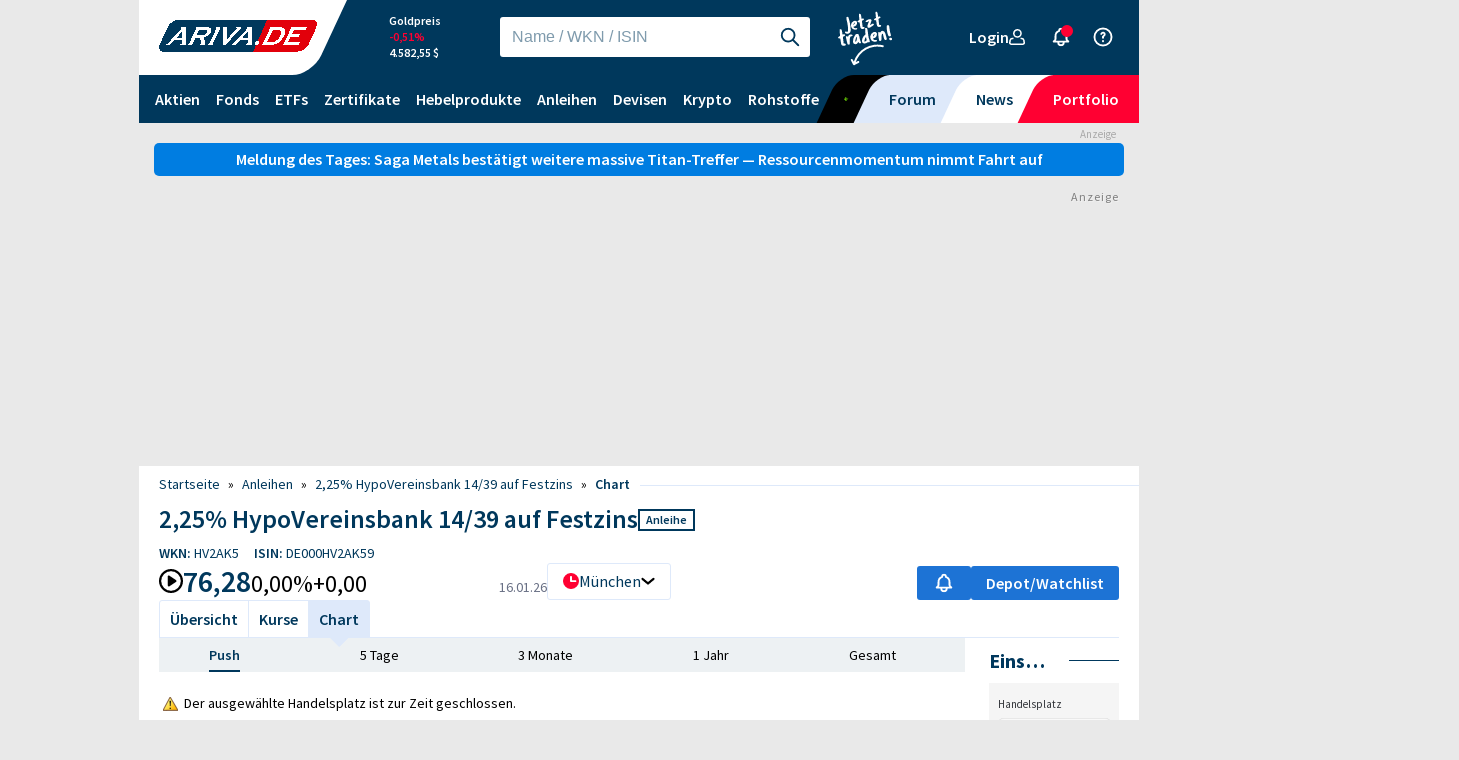

--- FILE ---
content_type: text/html; charset=UTF-8
request_url: https://www.ariva.de/DE000HV2AK59/chart/realtime-push
body_size: 74900
content:




<!DOCTYPE html>
<html lang="de">
	<head>
		<title>&#x25B7; 2,25% HypoVereinsbank 14/39 auf Festzins PUSH-CHART | REALTIME INTRADAY PUSH</title>


		<script>
		    window.performance.mark("first-loaded-script");
		</script>


		<script>
			"use strict";function _typeof(t){return(_typeof="function"==typeof Symbol&&"symbol"==typeof Symbol.iterator?function(t){return typeof t}:function(t){return t&&"function"==typeof Symbol&&t.constructor===Symbol&&t!==Symbol.prototype?"symbol":typeof t})(t)}!function(){var t=function(){var t,e,o=[],n=window,r=n;for(;r;){try{if(r.frames.__tcfapiLocator){t=r;break}}catch(t){}if(r===n.top)break;r=r.parent}t||(!function t(){var e=n.document,o=!!n.frames.__tcfapiLocator;if(!o)if(e.body){var r=e.createElement("iframe");r.style.cssText="display:none",r.name="__tcfapiLocator",e.body.appendChild(r)}else setTimeout(t,5);return!o}(),n.__tcfapi=function(){for(var t=arguments.length,n=new Array(t),r=0;r<t;r++)n[r]=arguments[r];if(!n.length)return o;"setGdprApplies"===n[0]?n.length>3&&2===parseInt(n[1],10)&&"boolean"==typeof n[3]&&(e=n[3],"function"==typeof n[2]&&n[2]("set",!0)):"ping"===n[0]?"function"==typeof n[2]&&n[2]({gdprApplies:e,cmpLoaded:!1,cmpStatus:"stub"}):o.push(n)},n.addEventListener("message",(function(t){var e="string"==typeof t.data,o={};if(e)try{o=JSON.parse(t.data)}catch(t){}else o=t.data;var n="object"===_typeof(o)&&null!==o?o.__tcfapiCall:null;n&&window.__tcfapi(n.command,n.version,(function(o,r){var a={__tcfapiReturn:{returnValue:o,success:r,callId:n.callId}};t&&t.source&&t.source.postMessage&&t.source.postMessage(e?JSON.stringify(a):a,"*")}),n.parameter)}),!1))};"undefined"!=typeof module?module.exports=t:t()}();
		</script>

		<script>
			window._sp_ = {
				config: {
					accountId: 1529,
					propertyHref: "https://www.ariva.de",
					joinHref: true,
					baseEndpoint: "https://cdn.privacy-mgmt.com",
					campaignEnv: "public",
					targetingParams: {
						subscribed: false
					},
					events: {
						onMessageChoiceSelect: function (message_type, choice_id, choice_type_id) {
							if (choice_id == 15 && message_type == 16363961) {
								window.location.href = '/user/login/';
							}
							if (choice_id == 15 && message_type == 16363959) {
								window.location.href = '/registrierung_pur_abo/';
							}
						}
					}
				}
			};
		</script>
		<script src="https://cdn.privacy-mgmt.com/wrapperMessagingWithoutDetection.js"></script>



		<link rel="icon" href="/images/favicon/favicon.svg" sizes="any" type="image/svg+xml">
		<link rel="apple-touch-icon" href="/images/favicon/apple-touch-icon.png">
		<link rel="manifest" href="/images/favicon/manifest.webmanifest">
		<link rel="preload" href="/assets/fonts/SourceSansPro-Regular.ttf" as="font" type="font/ttf" crossorigin="">
		<link rel="preload" href="/assets/fonts/SourceSansPro-SemiBold.ttf" as="font" type="font/ttf" crossorigin="">
		<link rel="preload" href="/assets/fonts/SourceSansPro-Bold.ttf" as="font" type="font/ttf" crossorigin="">







	<link rel="dns-prefetch" href="//www.ariva.de">
	<link rel="preconnect" href="//www.ariva.de">
	<link rel="dns-prefetch" href="//script.ioam.de/">
	<link rel="preconnect" href="//script.ioam.de/">
	<link rel="dns-prefetch" href="//partner-ssl.anleger-fernsehen.de/">
	<link rel="preconnect" href="//partner-ssl.anleger-fernsehen.de/">
	<link rel="dns-prefetch" href="//www.google-analytics.com/">
	<link rel="preconnect" href="//www.google-analytics.com/">
	<link rel="dns-prefetch" href="//www.s3-eu-central-1.amazonaws.com/">
	<link rel="preconnect" href="//www.s3-eu-central-1.amazonaws.com/">
	<link rel="dns-prefetch" href="//assets.adobedrm.com">
	<link rel="preconnect" href="//assets.adobedrm.com">
	<link rel="dns-prefetch" href="//assets.wallstreet-online.de">
	<link rel="preconnect" href="//assets.wallstreet-online.de">
	<link rel="dns-prefetch" href="//ats-wrapper.privacymanaer.io">
	<link rel="preconnect" href="//ats-wrapper.privacymanaer.io">
	<link rel="dns-prefetch" href="//c.finative.cloud">
	<link rel="preconnect" href="//c.finative.cloud">
	<link rel="dns-prefetch" href="//d.finative.cloud">
	<link rel="preconnect" href="//d.finative.cloud">
	<link rel="dns-prefetch" href="//dx6ctphzlijkf1.cloudfront.net">
	<link rel="preconnect" href="//dx6ctphzlijkf1.cloudfront.net">
	<link rel="dns-prefetch" href="//c.amazon-adsystem.com">
	<link rel="preconnect" href="//c.amazon-adsystem.com">
	<link rel="dns-prefetch" href="//static.criteo.net">
	<link rel="preconnect" href="//static.criteo.net">
	<link rel="dns-prefetch" href="//securepubads.doubleclick.net">
	<link rel="preconnect" href="//securepubads.doubleclick.net">
	<link rel="dns-prefetch" href="//adservice.google.com">
	<link rel="preconnect" href="//adservice.google.com">
	<link rel="dns-prefetch" href="//adservice.google.de">
	<link rel="preconnect" href="//adservice.google.de">
	<link rel="dns-prefetch" href="//pagead2.googlesyndication.com">
	<link rel="preconnect" href="//pagead2.googlesyndication.com">
	<link rel="dns-prefetch" href="//tpc.googlesyndication.com">
	<link rel="preconnect" href="//tpc.googlesyndication.com">
	<link rel="dns-prefetch" href="//www.googletagservices.com">
	<link rel="preconnect" href="//www.googletagservices.com">
	<link rel="dns-prefetch" href="//gdpr-tcfv2.sp-prod.net">
	<link rel="preconnect" href="//gdpr-tcfv2.sp-prod.net">





<script src="/js/jquery.min-1021.js" type="text/javascript"></script>

<script src="/js/jquery-ui.min-1021.js" type="text/javascript"></script>

<script src="/js/jquery.redirect-1021.js" type="text/javascript"></script>

<script src="/js/jquery.waypoints.min-1021.js" type="text/javascript"></script>


<script src="/libs/kube/dist/js/kube.min-1021.js" type="text/javascript"></script>

<script src="/js/kube/src/Dropdown/Kube.DropdownAriva_min-1021.js" type="text/javascript"></script>

<script src="/js/kube/src/CollapseMenu/Kube.CollapseMenuAriva_min-1021.js" type="text/javascript"></script>



<script src="/js/util_min-1021.js" type="text/javascript"></script>


<script src="/js/ad_wso-1021.js" type="text/javascript"></script>


<script src="/js/consent_min-1021.js" type="text/javascript"></script>


 
	
<link rel="stylesheet" type="text/css" href="/styles/ariva_old_min-1129.css">
	
<link rel="stylesheet" type="text/css" href="/styles/breadcrumb_min-1129.css">
	
<link rel="stylesheet" type="text/css" href="/chart/calendar_new/tcal_min-1129.css">

	
<link rel="stylesheet" type="text/css" href="/styles/ariva_new_min-1129.css">
	
<link rel="stylesheet" type="text/css" href="/styles/kurseUnterseiten_min-1129.css">
	
<link rel="stylesheet" type="text/css" href="/css/ui-lightness/jquery-ui.min-1129.css">
	
<link rel="stylesheet" type="text/css" href="/css/ui-lightness/jquery-ui-1.11.4.custom-1129.css">

	
<link rel="stylesheet" type="text/css" href="/styles/desktop_min-1129.css">

	
<link rel="stylesheet" type="text/css" href="/css/main-1129.css">












<link rel="search" type="application/opensearchdescription+xml" href="/search/opensearch.xml" title="ARIVA.DE">

		<meta name="format-detection" content="telephone=no">
		<meta http-equiv="content-type" content="text/html; charset=UTF-8" >
		<meta name="viewport" content="width=1284">
		<meta name="robots" content="noindex, follow">


		<meta name="description" content="lll&#x27A4; 2,25% HypoVereinsbank 14/39 auf Festzins PUSH-Chart | Push-Chartanalysen &#x2714; aktuelle Performance jetzt in Realtime einfach und schnell bei ariva.de ansehen.">


		




<meta property="og:locale" content="de_DE" />


<meta name="og:image" content="https://static.ariva.de/assets/company-logos/US60770K1079.png" />








		
<link rel="alternate" type="application/rss+xml" title="2,25% HypoVereinsbank 14/39 auf Festzins: Nachrichten - ARIVA.DE" href="/DE000HV2AK59/alle/rss">




		
<link rel="alternate" type="application/rss+xml" title="2,25% HypoVereinsbank 14/39 auf Festzins: Forenbeitr&auml;ge - ARIVA.DE" href="/DE000HV2AK59/forum/rss">









		<meta name="apple-itunes-app" content="app-id=620435353">







		


		<script>
			if (document.addEventListener) {
			    window.addEventListener('pageshow', function (event) {
			        if (event.persisted || performance.getEntriesByType("navigation")[0].type === 'back_forward') {
			            location.reload();
			        }
			    },
			    false);
				}
		</script>




		<meta name="referrer" content="origin-when-cross-origin" />



	</head>


	<body id="ArivaDe" itemscope="" itemtype="https://schema.org/WebPage"  >

		<div id="ARIVA">

			<div id="BIGSIZE">
				<div class="main-placement">
					<div class="align-placement">
						<div class="left-placement">
						</div>
						<div class="right-placement">
							







<div class="width-320">





	<div style="height: 1030px;">


		<div id="dsky1" name="slotId" class="adLabel "></div>


	</div>





</div>

						</div>
					</div>
				</div>
			</div>

			<div id="WEBSEITE">

				<div id="overDiv"></div>

				


    
<link rel="stylesheet" type="text/css" href="/css/header_progressive_desktop-1129.css">
    
<link rel="stylesheet" type="text/css" href="/css/footer_progressive_desktop-1129.css">


<script src="/js/progressive/minify-header_min-1021.js" type="text/javascript"></script>

<script src="/js/progressive/menu_min-1021.js" type="text/javascript"></script>

<div id="header-container" class="display-inline">
    <header id="header" class="container" style="z-index: 1030 !important">
        <div id="navigation__meta" class="navigation__meta">
            <div class="navigation__logo__container">
                <div class="navigation__logo">
                    <a href="/" aria-label="LOGO ARIVA.DE - Zur Startseite von ARIVA.DE">
                        <!-- Generator: Adobe Illustrator 26.5.0, SVG Export Plug-In . SVG Version: 6.00 Build 0)  -->
<svg version="1.2" baseProfile="tiny" id="Ebene_1" xmlns="http://www.w3.org/2000/svg" xmlns:xlink="http://www.w3.org/1999/xlink"
	 x="0px" y="0px" viewBox="0 0 439.37 89.189" overflow="visible" xml:space="preserve">
<g>
	<g>
		<g>
			<path fill="#E2000B" d="M261.55,89.145l38.687-89.129c0,0,118.443-0.016,127.913-0.016c9.465,0,14.379,8.005,8.989,21.657
				c-5.392,13.662-19.119,42.1-21.574,47.354c-2.461,5.248-11.248,19.117-32.796,19.749C361.216,89.386,261.55,89.145,261.55,89.145
				L261.55,89.145z"/>
			<path fill="#00385C" d="M300.25,0.022H53.03c-11.316,0-24.424,9.246-29.135,20.549L1.7,68.611
				c-4.708,11.305,0.703,20.551,12.014,20.551h247.833L300.25,0.022L300.25,0.022z"/>
		</g>
		<path fill="#FFFFFF" d="M270.767,59.822c-1.606,1.127-2.779,2.49-3.522,4.08c-0.753,1.616-0.855,3.001-0.304,4.152
			c0.549,1.153,1.598,1.732,3.14,1.732c1.518,0,3.096-0.573,4.73-1.712c1.632-1.137,2.819-2.506,3.562-4.1
			c0.765-1.64,0.877-3.027,0.331-4.17c-0.543-1.137-1.602-1.71-3.166-1.71C273.963,58.118,272.373,58.693,270.767,59.822
			L270.767,59.822z"/>
		<path fill="#FFFFFF" d="M345.81,22.413c-2.399-1.351-6.424-2.027-12.073-2.027H307.93l-0.541,1.161
			c0.705,0.237,1.125,0.547,1.266,0.924c0.136,0.379,0.034,0.936-0.306,1.67l-19.161,41.037c-0.342,0.738-0.761,1.293-1.251,1.668
			c-0.496,0.383-1.207,0.69-2.129,0.928l-0.543,1.161h25.805c4.273,0,7.972-0.397,11.102-1.193c3.126-0.794,6.155-2.113,9.073-3.965
			c6.954-4.386,12.383-10.765,16.29-19.135c2.225-4.765,3.342-8.927,3.354-12.482C350.924,27.63,349.23,24.38,345.81,22.413
			L345.81,22.413z M337.227,44.642c-3.37,7.219-7.823,12.077-13.354,14.57c-2.577,1.165-5.893,1.748-9.942,1.748h-12.693
			l15.217-32.601h12.693c3.076,0,5.391,0.327,6.942,0.984c1.552,0.652,2.623,1.752,3.214,3.292
			C340.361,35.416,339.668,39.416,337.227,44.642L337.227,44.642z"/>
		<path fill="#FFFFFF" d="M59.622,67.773l-0.543,1.161H74.53l-0.176-48.549H61.898l-0.541,1.161c1.089,0.473,1.38,1.255,0.873,2.344
			c-0.334,0.712-1.047,1.66-2.141,2.843l-34.43,37.272c-1.253,1.373-2.225,2.299-2.923,2.771c-0.697,0.475-1.54,0.806-2.533,0.996
			l-0.543,1.161h11.18l4.97-5.403c0.05-0.056,0.092-0.108,0.146-0.166l0.941-1.018l0.675-0.732l0.002,0.004l4.696-5.076h20.945
			l0.014,6.822c-0.004,0.974-0.12,1.706-0.352,2.203C62.311,66.778,61.226,67.512,59.622,67.773L59.622,67.773z M48.402,49.886
			l15.563-17.161l-0.563,17.161H48.402L48.402,49.886z"/>
		<path fill="#FFFFFF" d="M144.238,23.267c-1.041-1.066-2.497-1.814-4.367-2.243c-1.872-0.423-4.572-0.639-8.102-0.639h-28.987
			l-0.543,1.161c0.703,0.237,1.125,0.547,1.265,0.924c0.14,0.379,0.038,0.936-0.304,1.67L84.023,65.213
			c-0.332,0.71-0.745,1.257-1.236,1.632c-0.495,0.383-1.203,0.69-2.127,0.928l-0.541,1.161h12.257l9.245-19.821h12.369l2.729,14.288
			c0.296,1.634,0.346,2.666,0.148,3.091c-0.312,0.665-1.085,1.092-2.325,1.281l-0.543,1.161h15.122l-4.105-20.212
			c9.031-1.347,15.395-5.982,19.091-13.899c1.085-2.324,1.684-4.505,1.798-6.545C146.004,26.168,145.449,24.5,144.238,23.267
			L144.238,23.267z M134.062,34.75c-1.191,2.546-2.873,4.304-5.052,5.279c-1.005,0.453-2.018,0.75-3.034,0.892
			c-1.017,0.144-2.683,0.216-4.994,0.216h-15.639l5.963-12.778h15.641c2.357,0,3.961,0.068,4.82,0.198
			c0.855,0.13,1.582,0.437,2.177,0.91C135.211,30.444,135.249,32.201,134.062,34.75L134.062,34.75z"/>
		<path fill="#FFFFFF" d="M171.207,20.385h-12.263l-0.541,1.161c0.703,0.237,1.123,0.547,1.264,0.924
			c0.14,0.379,0.042,0.924-0.29,1.634l-19.175,41.073c-0.344,0.738-0.761,1.293-1.252,1.668c-0.495,0.383-1.205,0.69-2.127,0.928
			l-0.543,1.161h12.229L171.207,20.385L171.207,20.385z"/>
		<path fill="#FFFFFF" d="M242.593,67.773l-0.543,1.161h15.489l-0.208-39.57l-0.03-8.979h-12.437l-0.539,1.161
			c1.091,0.473,1.38,1.255,0.873,2.344c-0.334,0.712-1.045,1.66-2.141,2.843L208.63,64.006c-1.252,1.373-2.225,2.299-2.92,2.771
			c-0.697,0.475-1.542,0.806-2.533,0.996l-0.545,1.161h11.175l11.432-12.391h20.947l0.014,6.822
			c-0.006,0.974-0.122,1.706-0.354,2.203C245.28,66.778,244.193,67.512,242.593,67.773L242.593,67.773z M231.373,49.886
			l15.561-17.161l-0.565,17.161H231.373L231.373,49.886z"/>
		<path fill="#FFFFFF" d="M366.166,20.385l-0.543,1.161c0.703,0.237,1.123,0.547,1.265,0.924c0.138,0.379,0.034,0.936-0.306,1.67
			l-19.159,41.037c-0.344,0.738-0.761,1.293-1.253,1.668c-0.495,0.383-1.207,0.69-2.127,0.928l-0.543,1.161l45.499,0.01l3.729-7.995
			l-33.256,0.01l6.215-13.318l22.233,0.038l3.658-7.839l-22.275,0.058l5.388-11.539l32.397,0.018l3.761-8.059L366.166,20.385
			L366.166,20.385z"/>
		<path fill="#FFFFFF" d="M215.3,20.385l-0.543,1.161c1.348,0.309,1.786,0.972,1.31,1.989c-0.308,0.662-1.005,1.6-2.091,2.807
			l-25.533,28.504l1.286-34.462h-12.445l-0.543,1.161c0.929,0.142,1.478,0.439,1.654,0.888c0.174,0.451,0.234,1.752,0.174,3.909
			l-1.005,42.591h8.114l44.103-48.549H215.3L215.3,20.385z"/>
	</g>
</g>
</svg>

                    </a>
                </div>
            </div>

            

<link rel="stylesheet" type="text/css" href="/css/progressive/keen-slider-6.8.5.min-1129.css">
<div class="navigation__realtime-quotes__container">
    <div class="carousel header-rt-quotes">
        <div class="navigation-wrapper">
            <div id="my-keen-slider" class="navigation__marketPreview__container keen-slider">
            <button class="btn btn--flat btn--md icon-only text-white margin-left-7 arrow arrow-left" aria-label="Slide Left" onclick="slider.prev()">
                <svg aria-hidden="true" role="img" class="undefined" width="22px" height="22px">
                    <use href="/images/progressive/chevron-left.svg#chevron-left"></use>
                </svg>

            </button>

            


	<a class="navigation__marketPreview keen-slider__slide number-slide" tabindex="-1"
			href="/dax-index">
		<span>DAX</span>
		<span class="colwin ">
			+0,28%
		</span>
		25.325,68
		
	</a>
	<a class="navigation__marketPreview keen-slider__slide number-slide" tabindex="-1"
			href="/gold-kurs">
		<span>Goldpreis</span>
		<span class="colloss ">
			-0,51%
		</span>
		4.582,55
		$
	</a>
	<a class="navigation__marketPreview keen-slider__slide number-slide" tabindex="-1"
			href="/brent-crude-rohoel-ice-rolling-kurs">
		<span>Ölpreis</span>
		<span class="colwin ">
			+0,93%
		</span>
		64,1054
		$
	</a>
	<a class="navigation__marketPreview keen-slider__slide number-slide" tabindex="-1"
			href="/btc-usd-bitcoin-us-dollar-kurs">
		<span>Bitcoin/USD</span>
		<span class="colloss ">
			-0,06%
		</span>
		95.085
		
	</a>
	<a class="navigation__marketPreview keen-slider__slide number-slide" tabindex="-1"
			href="/s-p-500-index">
		<span>S&P 500</span>
		<span class="colloss ">
			-0,05%
		</span>
		6.940,71
		
	</a>
	<a class="navigation__marketPreview keen-slider__slide number-slide" tabindex="-1"
			href="/dow-jones-industrial-average-index">
		<span>Dow Jones</span>
		<span class="colloss ">
			-0,15%
		</span>
		49.363
		
	</a>
	<a class="navigation__marketPreview keen-slider__slide number-slide" tabindex="-1"
			href="/eur-usd-euro-us-dollar-kurs">
		<span>Euro/USD</span>
		<span class="colloss ">
			-0,05%
		</span>
		1,15995
		
	</a>


            <button class="btn btn--flat btn--md icon-only text-white margin-right-12 arrow arrow-right" aria-label="Slide Right" onclick="slider.next()">
                <svg aria-hidden="true" role="img" class="undefined" width="22px" height="22px">
                    <use href="/images/progressive/chevron-right.svg#chevron-right"></use>
                </svg>
            </button>
            </div>
        </div>
    </div>
</div>
<script defer>
var slider;
var script = document.createElement('script');
script.src = '/js/progressive/keen-slider-6.8.5.min.js';
script.onload = function () {
    slider = new KeenSlider(
        "#my-keen-slider",
        {
            loop: true,
            spacing: 150
        },
        [
            (slider) => {
                let timeout
                let mouseOver = false
                function clearNextTimeout() {
                    clearTimeout(timeout)
                }
                function nextTimeout() {
                    clearTimeout(timeout)
                    if (mouseOver) return
                    timeout = setTimeout(() => {
                        slider.next()
                    }, 2000)
                }
                slider.on("created", () => {
                    slider.container.addEventListener("mouseover", () => {
                        mouseOver = true;
                        clearNextTimeout();
                        var arrows = document.getElementsByClassName('arrow');
                        if (arrows && arrows.length > 0) {
                            for (var i = 0; i < arrows.length; i++) {
                                addClass(arrows[i],'mouseover');
                            }
                        }
                    })
                    slider.container.addEventListener("mouseout", () => {
                        mouseOver = false;
                        nextTimeout();
                        var arrows = document.getElementsByClassName('arrow');
                        if (arrows && arrows.length > 0) {
                            for (var i = 0; i < arrows.length; i++) {
                                removeClass(arrows[i],'mouseover');
                            }
                        }
                    })
                    nextTimeout()
                })
                slider.on("dragStarted", clearNextTimeout)
                slider.on("animationEnded", nextTimeout)
                slider.on("updated", nextTimeout)
            },
        ]
    );
};
document.body.appendChild(script);
</script>


            <div id="search-container" class="search__container">
                <div class="ariva-input-container large white-outline">
                    <span class="formatted-input-wrapper">
                        <input id="main-search" class="with-icon" maxlength="256" type="text" placeholder="Name / WKN / ISIN"
                            oninput="fakeSearch()"
                            onfocus="startSearching(); fakeSearch()"
                            onkeydown="keySearching()">
                        <button id="main-search-search-icon" class="btn btn--flat btn--md icon-only" aria-label="Suche starten"
                                onclick="redirectSearching(); startSearching();">
                            <svg aria-hidden="true" role="img" focusable="false" class="undefined" width="22px" height="22px">
                                <use href="/images/progressive/search.svg#search"></use>
                            </svg>
                        </button>
                        <button id="main-search-close-icon" class="close-icon btn btn--flat btn--md icon-only" aria-label="Suche beenden"
                                style="display: none" onclick="clearSearch()">
                            <svg aria-hidden="true" role="img" focusable="false" class="undefined" width="22px" height="22px">
                                <use href="/images/progressive/close.svg#close"></use>
                            </svg>
                        </button>
                    </span>
                </div>

                <div class="expand-search-icon">
                    <button class="btn btn--flat btn--md text-white icon-only" aria-label="Suche einblenden" onclick="startSearching()">
                        <svg aria-hidden="true" role="img" focusable="false" class="icon-prefix" width="22px" height="22px">
                            <use href="/images/progressive/search.svg#search"></use>
                        </svg>
                    </button>
                </div>
                <div id="search-results" class="search-results" role="menu" tabindex="-1">
                    <section id="search-results-section">
                    </section>
                </div>
            </div>

            <div class="profile-and-login__container">

            <span id="navigation__profile" class="navigation__profile__item navigation__profile__item--login">
                	<span  class="prgLink clickcursor btn btn--flat btn--md text-white nohover" role="link" tabindex="0"  data-submit="L3VzZXIvbG9naW4vP3JlZj1MMFJGTURBd1NGWXlRVXMxT1M5amFHRnlkQzl5WldGc2RHbHRaUzF3ZFhObw=="
		
	>


				Login
        <svg aria-hidden="true" role="img" focusable="false" id="user" width="16px" height="16px" class="icon-suffix">
            <use href="/images/progressive/user.svg#user"></use>
        </svg>
    


	</span>

            </span>

                <span aria-label="Benachrichtigungen" aria-hidden="true" role="presentation"
                    class="navigation__profile__item navigation__list__item--subnav navigation__profile__item--notifications">
                    <span role="img" class="btn btn--flat btn--md text-white icon-only" aria-hidden="true"
                         >
                        <div aria-hidden="true" class="notification-bell">
                            <span>&nbsp;</span>
                        </div>
                        <svg aria-hidden="true" focusable="false" class="undefined" id="bell" width="22px" height="22px">
                            <use href="/images/progressive/bell.svg#bell"></use>
                        </svg>
                    </span>

                    <ul id="pushNews" role="menu" class="display-none subnav--right">
                        

<span id="push_news_span">
	<li role="presentation" class="navigation__list__item--child navigation__list__item--subnav w-full">
		<span class="nav-personal-title">Deine verpassten Browser Pushes der letzten 24 Stunden:</span>
	</li>


	<li role="presentation" class="navigation__list__item--child navigation__list__item--subnav w-full push_news_li">
		<div class="padding-left-10 fleft notifications-news">

			<input type="hidden" name="pushNewsNavi" value="news-neue-zoelle-als-druckmittel-trump-eskaliert-streit-um-rsf-11876572">

			<div class="fleft width-80">
				&nbsp;
			</div>

			<div class="fleft padding-left-10 width-350 notifications-headline">
					<a href="/news/neue-zoelle-als-druckmittel-trump-eskaliert-streit-um-rsf-11876572" class="nohover"     aria-label="Zertifikate" aria-label="Hebelprodukte" aria-label="Anleihen" aria-label="Smartbroker Logo - Jetzt traden (externer Link)">
		<span class="notifications-headline">Neue Zölle als Druckmittel: Trump eskaliert Streit um Grönland</span><br><span class="notifications-headline"></span>
	</a>

			</div>
		</div>
		<button class="btn btn--icon btn--md icon-only" onclick="removePushNews('news-neue-zoelle-als-druckmittel-trump-eskaliert-streit-um-rsf-11876572'); location.reload();">
			<svg aria-hidden="true" role="img" focusable="false" class="undefined" width="16px" height="16px">
				<use href="/images/progressive/close.svg#close"></use>
			</svg>
		</button>
		<div class="clearfloat"></div>
</li>


	<li role="presentation" class="navigation__list__item--child navigation__list__item--subnav w-full push_news_li">
		<div class="padding-left-10 fleft notifications-news">

			<input type="hidden" name="pushNewsNavi" value="news-die-naechste-ki-welle-kommt-diese-techs-werden-2026-zu-rsf-11875744">

			<div class="fleft width-80">
				&nbsp;
			</div>

			<div class="fleft padding-left-10 width-350 notifications-headline">
					<a href="/aktien/nvidia-corp-aktie/news/die-naechste-ki-welle-kommt-diese-techs-werden-2026-zu-rsf-11875744" class="nohover"     aria-label="Zertifikate" aria-label="Hebelprodukte" aria-label="Anleihen" aria-label="Smartbroker Logo - Jetzt traden (externer Link)">
		<span class="notifications-headline">Die nächste KI-Welle kommt: Diese Techs werden 2026 zu Gewinnern!</span><br><span class="notifications-headline"></span>
	</a>

			</div>
		</div>
		<button class="btn btn--icon btn--md icon-only" onclick="removePushNews('news-die-naechste-ki-welle-kommt-diese-techs-werden-2026-zu-rsf-11875744'); location.reload();">
			<svg aria-hidden="true" role="img" focusable="false" class="undefined" width="16px" height="16px">
				<use href="/images/progressive/close.svg#close"></use>
			</svg>
		</button>
		<div class="clearfloat"></div>
</li>


	<li role="presentation" class="navigation__list__item--child navigation__list__item--subnav w-full push_news_li">
		<div class="padding-left-10 fleft notifications-news">

			<input type="hidden" name="pushNewsNavi" value="news-d-wave-quantum-aktienanalyse-fuehrender-anbieter-von-11876592">

			<div class="fleft width-80">
					<span  class="prgLink clickcursor nohover" role="link" tabindex="0"  data-submit="L2FrdGllbi9kLXdhdmUtcXVhbnR1bS1zeXN0ZW1zLWluYy1ha3RpZS9uZXdzL2Qtd2F2ZS1xdWFudHVtLWFrdGllbmFuYWx5c2UtZnVlaHJlbmRlci1hbmJpZXRlci12b24tMTE4NzY1OTI="
		
	>


				<img src="/news/columns/autor_image.m?sid=RM1242" alt="Newsbild" class="push_news_image">


	</span>

			</div>

			<div class="fleft padding-left-10 width-350 notifications-headline">
					<span  class="prgLink clickcursor nohover" role="link" tabindex="0"  data-submit="L2FrdGllbi9kLXdhdmUtcXVhbnR1bS1zeXN0ZW1zLWluYy1ha3RpZS9uZXdzL2Qtd2F2ZS1xdWFudHVtLWFrdGllbmFuYWx5c2UtZnVlaHJlbmRlci1hbmJpZXRlci12b24tMTE4NzY1OTI="
		
	>


				<span class="notifications-headline">D-Wave Quantum Aktienanalyse – führender Anbieter von kommerziellen Quantum Computing Systemen, Software und Services</span><br><span class="notifications-headline"></span>


	</span>

			</div>
		</div>
		<button class="btn btn--icon btn--md icon-only" onclick="removePushNews('news-d-wave-quantum-aktienanalyse-fuehrender-anbieter-von-11876592'); location.reload();">
			<svg aria-hidden="true" role="img" focusable="false" class="undefined" width="16px" height="16px">
				<use href="/images/progressive/close.svg#close"></use>
			</svg>
		</button>
		<div class="clearfloat"></div>
</li>


	<li role="presentation" class="navigation__list__item--child navigation__list__item--subnav w-full push_news_li">
		<div class="padding-left-10 fleft notifications-news">

			<input type="hidden" name="pushNewsNavi" value="news-aktienanalysen-der-woche-infineon-alphabet-jpmorgan-11876466">

			<div class="fleft width-80">
					<span  class="prgLink clickcursor nohover" role="link" tabindex="0"  data-submit="L25ld3MvbWFya3RiZXJpY2h0ZS1hbmFseXNlbi9ha3RpZW5hbmFseXNlbi1kZXItd29jaGUtaW5maW5lb24tYWxwaGFiZXQtanBtb3JnYW4tMTE4NzY0NjY="
		
	>


				<img src="/news/columns/autor_image.m?sid=RM1242" alt="Newsbild" class="push_news_image">


	</span>

			</div>

			<div class="fleft padding-left-10 width-350 notifications-headline">
					<span  class="prgLink clickcursor nohover" role="link" tabindex="0"  data-submit="L25ld3MvbWFya3RiZXJpY2h0ZS1hbmFseXNlbi9ha3RpZW5hbmFseXNlbi1kZXItd29jaGUtaW5maW5lb24tYWxwaGFiZXQtanBtb3JnYW4tMTE4NzY0NjY="
		
	>


				<span class="notifications-headline">Aktienanalysen der Woche: Infineon, Alphabet & JPMorgan</span><br><span class="notifications-headline"></span>


	</span>

			</div>
		</div>
		<button class="btn btn--icon btn--md icon-only" onclick="removePushNews('news-aktienanalysen-der-woche-infineon-alphabet-jpmorgan-11876466'); location.reload();">
			<svg aria-hidden="true" role="img" focusable="false" class="undefined" width="16px" height="16px">
				<use href="/images/progressive/close.svg#close"></use>
			</svg>
		</button>
		<div class="clearfloat"></div>
</li>


	<li role="presentation" class="navigation__list__item--child navigation__list__item--subnav w-full push_news_li">
		<div class="padding-left-10 fleft notifications-news">

			<input type="hidden" name="pushNewsNavi" value="news-china-besser-als-gedacht-usa-taiwan-deal-im-ruecken-asml-rsf-11875650">

			<div class="fleft width-80">
				&nbsp;
			</div>

			<div class="fleft padding-left-10 width-350 notifications-headline">
					<a href="/aktien/asml-holding-nv-aktie/news/china-besser-als-gedacht-usa-taiwan-deal-im-ruecken-asml-rsf-11875650" class="nohover"     aria-label="Zertifikate" aria-label="Hebelprodukte" aria-label="Anleihen" aria-label="Smartbroker Logo - Jetzt traden (externer Link)">
		<span class="notifications-headline">China besser als gedacht, USA-Taiwan-Deal im Rücken: ASML vor Rallye?</span><br><span class="notifications-headline"></span>
	</a>

			</div>
		</div>
		<button class="btn btn--icon btn--md icon-only" onclick="removePushNews('news-china-besser-als-gedacht-usa-taiwan-deal-im-ruecken-asml-rsf-11875650'); location.reload();">
			<svg aria-hidden="true" role="img" focusable="false" class="undefined" width="16px" height="16px">
				<use href="/images/progressive/close.svg#close"></use>
			</svg>
		</button>
		<div class="clearfloat"></div>
</li>


	<li role="presentation" class="navigation__list__item--child navigation__list__item--subnav w-full">
		<div class="push_news_button button bold fright btn btn--icon btn--md"
			onclick="removePushNews('all'); location.reload();">
			Alle löschen
		</div>
	</li>
</span>



                    </ul>
                </span>

                <a class="btn btn--flat btn--md text-white icon-only" aria-label="Hilfe" href="/hilfe">
                    <svg aria-hidden="true" role="img" focusable="false" class="undefined" id="help" width="22px" height="22px">
                        <use href="/images/progressive/help.svg#help"></use>
                    </svg>
                </a>
            </div>

            <div class="burger-menu__container">
                <button id="burger-menu-button" class="navigation__menu" aria-label="Menü einblenden" onclick="toggleMenu(); insertDepotsMenu();">
                    <span class="navigation__menu__toggler">
                        <span id="navigation__menu__icon"></span>
                    </span>
                </button>
            </div>
        </div>

        <div class="navigation__main">
            <nav aria-label="Anlageklassen" class="navigation__list">
                <ul role="menubar">
	                



<li id="menu-aktien" role="presentation" class="navigation__list__item navigation__list__item--subnav navigation__list__item--maerkte"
	onmouseenter="view_media('wo-aktien-navigation-410049_aktien-navigation_2026-01-18_09:00:00_2026-01-19_09:00:00', 'maerkte');
		
		"
	>

	<span class="display-flex displayflex justify-between">

		<a role="menuitem" href="/aktien" class="main-nav nav-link">
			<span class="display-flex displayflex items-center link__text">Aktien</span>
		</a>

		<span class="navigation_mobile-arrow_down" role="presentation" >
			<svg focusable="false" width="18px" height="18px" class="menu-toggle icon--arrow_down" onclick="toggleSubMenu('menu-aktien')">
				<use href="/images/progressive/arrow_down.svg#arrow_down"></use>
			</svg>
		</span>
	</span>


	<ul id="ul_menumaerkte" role="group" class="subnav--left subnav-fleft">

		<div class="w-full">
	<li role="presentation" class="navigation__list__item--child navigation__list__item--subnav w-full
		navigation__list__item--highlight">
			<span  class="prgLink clickcursor display-flex displayflex items-center link__text nohover" role="menuitem" tabindex="-1"  data-submit="L2FrdGllbi9maW5kZXI="
		
	>


				
				<svg aria-hidden="true" role="none" focusable="false" class="mr-3" width="18px" height="18px">
					<use href="/images/progressive/search.svg#search"></use>
				</svg>
				<span>Aktien-Finder</span>
			


	</span>

	</li>
</div>

<div class="flex">

	<ul class="nav-list-first-col">





<li role="presentation" class="navigation__list__item--child navigation__list__item--subnav w-full">
	<a role="menuitem" routerlinkactive="active" tabindex="-1"
	   class="display-inlineFlex "
	   href="/dax-40">
		<span class="items-center link__text margin-right-5">DAX-Werte</span>
	</a>
		(<a role="menuitem" routerlinkactive="active" tabindex="-1"
		   class="display-inlineFlex" href="/dax-index/realtime-kurse">
			<span class="items-center link__text" style="margin-left: 0px;">Realtime</span>
		</a>)
</li>



<li role="presentation" class="navigation__list__item--child navigation__list__item--subnav w-full">
	<a role="menuitem" routerlinkactive="active" tabindex="-1"
	   class="display-flex displayflex "
	   href="/tecdax">
		<span class="items-center link__text margin-right-5">TecDAX-Werte</span>
	</a>
</li>



<li role="presentation" class="navigation__list__item--child navigation__list__item--subnav w-full">
	<a role="menuitem" routerlinkactive="active" tabindex="-1"
	   class="display-flex displayflex "
	   href="/mdax">
		<span class="items-center link__text margin-right-5">MDAX-Werte</span>
	</a>
</li>



<li role="presentation" class="navigation__list__item--child navigation__list__item--subnav w-full">
	<a role="menuitem" routerlinkactive="active" tabindex="-1"
	   class="display-flex displayflex "
	   href="/dow-jones-industrial-average">
		<span class="items-center link__text margin-right-5">Dow-Jones-Werte</span>
	</a>
</li>



<li role="presentation" class="navigation__list__item--child navigation__list__item--subnav w-full">
	<a role="menuitem" routerlinkactive="active" tabindex="-1"
	   class="display-flex displayflex "
	   href="/aktien/realtime-listen">
		<span class="items-center link__text margin-right-5">Weitere (Realtime-)Listen</span>
	</a>
</li>



<li role="presentation" class="navigation__list__item--child navigation__list__item--subnav w-full">
	<a role="menuitem" routerlinkactive="active" tabindex="-1"
	   class="display-flex displayflex "
	   href="/aktien/indizes">
		<span class="items-center link__text margin-right-5">Indizes</span>
	</a>
</li>



<li role="presentation" class="navigation__list__item--child navigation__list__item--subnav w-full">
	<a role="menuitem" routerlinkactive="active" tabindex="-1"
	   class="display-flex displayflex "
	   href="/dividenden">
		<span class="items-center link__text margin-right-5">Dividenden</span>
	</a>
</li>



<li role="presentation" class="navigation__list__item--child navigation__list__item--subnav w-full">
	<a role="menuitem" routerlinkactive="active" tabindex="-1"
	   class="display-flex displayflex "
	   href="/aktien/nachhaltige-aktien">
		<span class="items-center link__text margin-right-5">Nachhaltige Aktien</span>
	</a>
</li>



<li role="presentation" class="navigation__list__item--child navigation__list__item--subnav w-full">
	<a role="menuitem" routerlinkactive="active" tabindex="-1"
	   class="display-flex displayflex "
	   href="/quote/ipo.m">
		<span class="items-center link__text margin-right-5">IPOs</span>
	</a>
</li>

	</ul>
	<ul  class="nav-list-second-col">

		<li role="presentation" class="navigation__list__item--child navigation__list__item--subnav w-full" style="margin-bottom:0px">
			<span class="block text-blueishGray text-xs">Meistgesuchte Aktien</span>
		</li>
		<li role="presentation" class="navigation__list__item--child navigation__list__item--subnav w-full">
			<a href="/aktien/novo-nordisk-as-aktie"role="menuitem" tabindex="-1" class="w-full display-flex displayflex justify-between"
			>
				<span class="link__text">Novo-Nordisk AS</span>
			</a>
		</li>
		<li role="presentation" class="navigation__list__item--child navigation__list__item--subnav w-full">
			<a href="/aktien/droneshield-ltd-aktie"role="menuitem" tabindex="-1" class="w-full display-flex displayflex justify-between"
			>
				<span class="link__text">DroneShield Ltd</span>
			</a>
		</li>
		<li role="presentation" class="navigation__list__item--child navigation__list__item--subnav w-full">
			<a href="/aktien/rheinmetall-aktie"role="menuitem" tabindex="-1" class="w-full display-flex displayflex justify-between"
			>
				<span class="link__text">Rheinmetall AG</span>
			</a>
		</li>
		<li role="presentation" class="navigation__list__item--child navigation__list__item--subnav w-full">
			<a href="/aktien/nvidia-corp-aktie"role="menuitem" tabindex="-1" class="w-full display-flex displayflex justify-between"
			>
				<span class="link__text">Nvidia Corp</span>
			</a>
		</li>
		<li role="presentation" class="navigation__list__item--child navigation__list__item--subnav w-full">
			<a href="/aktien/bayer-ag-aktie"role="menuitem" tabindex="-1" class="w-full display-flex displayflex justify-between"
			>
				<span class="link__text">Bayer AG</span>
			</a>
		</li>
		<li role="presentation" class="navigation__list__item--child navigation__list__item--subnav w-full">
			<a href="/aktien/evotec-se-aktie"role="menuitem" tabindex="-1" class="w-full display-flex displayflex justify-between"
			>
				<span class="link__text">Evotec SE</span>
			</a>
		</li>
		<li role="presentation" class="navigation__list__item--child navigation__list__item--subnav w-full">
			<a href="/aktien/biontech-se-adr-aktie"role="menuitem" tabindex="-1" class="w-full display-flex displayflex justify-between"
			>
				<span class="link__text">BioNTech SE ADR</span>
			</a>
		</li>
		<li role="presentation" class="navigation__list__item--child navigation__list__item--subnav w-full">
			<a href="/aktien/byd-co-ltd-aktie"role="menuitem" tabindex="-1" class="w-full display-flex displayflex justify-between"
			>
				<span class="link__text">BYD Co Ltd</span>
			</a>
		</li>
		<li role="presentation" class="navigation__list__item--child navigation__list__item--subnav w-full">
			<a href="/aktien/tui-ag-aktie"role="menuitem" tabindex="-1" class="w-full display-flex displayflex justify-between"
			>
				<span class="link__text">TUI AG</span>
			</a>
		</li>
		<li role="presentation" class="navigation__list__item--child navigation__list__item--subnav w-full">
			<a href="/aktien/renk-group-ag-aktie"role="menuitem" tabindex="-1" class="w-full display-flex displayflex justify-between"
			>
				<span class="link__text">RENK Group AG</span>
			</a>
		</li>
	</ul>
</div>






		<li role="presentation" class="navigation__list__item--child navigation__list__item--subnav w-full subnav-ad background-red-bright">
			<span class="pointerCursor subnav-ad-link"
					onpointerdown="countClickOnGAorEs('wo-aktien-navigation-410049_aktien-navigation_2026-01-18_09:00:00_2026-01-19_09:00:00', 'wo'); setTimeout(function() {window.location='https://www.ariva.de/aktien/rio-tinto-plc-aktie/news/saga-metals-bestaetigt-weitere-massive-titan-treffer-11876353';}, 500);">
				<span class="text-white bold wrap display-flex displayflex line-height-18 font-size-14">
					Saga Metals bestätigt weitere massive Titan-Treffer — Ressourcenmomentum nimmt Fahrt auf
				</span>
				<span class="text-white bold wrap font-size-11 text-align-right display-flex displayflex depothint">
					<span class="float-right padding-right-5 margin-left-auto">Anzeige</span>
				</span>
			</span>
		</li>
	</ul>


</li>

	                



<li id="menu-fonds" role="presentation" class="navigation__list__item navigation__list__item--subnav navigation__list__item--fonds"
	onmouseenter="
		
		"
	>

	<span class="display-flex displayflex justify-between">

		<a role="menuitem" href="/fonds" class="main-nav nav-link">
			<span class="display-flex displayflex items-center link__text">Fonds</span>
		</a>

		<span class="navigation_mobile-arrow_down" role="presentation" >
			<svg focusable="false" width="18px" height="18px" class="menu-toggle icon--arrow_down" onclick="toggleSubMenu('menu-fonds')">
				<use href="/images/progressive/arrow_down.svg#arrow_down"></use>
			</svg>
		</span>
	</span>


	<ul id="ul_menufonds" role="group" class="subnav--left ">


		<li role="presentation" class="navigation__list__item--child navigation__list__item--subnav w-full
			">
				<span  class="prgLink clickcursor display-flex displayflex items-center link__text nohover" role="menuitem" tabindex="-1"  data-submit="L2ZvbmRzL2ZpbmRlcg=="
		
	>


				
					<svg aria-hidden="true" role="none" focusable="false" class="mr-3" width="18px" height="18px">
						<use href="/images/progressive/search.svg#search"></use>
					</svg>
					<span>Fonds-Finder</span>
				


	</span>

		</li>




	</ul>


</li>

	                



<li id="menu-etfs" role="presentation" class="navigation__list__item navigation__list__item--subnav navigation__list__item--etf"
	onmouseenter="
		
		"
	>

	<span class="display-flex displayflex justify-between">

		<a role="menuitem" href="/etf" class="main-nav nav-link">
			<span class="display-flex displayflex items-center link__text">ETFs</span>
		</a>

		<span class="navigation_mobile-arrow_down" role="presentation" >
			<svg focusable="false" width="18px" height="18px" class="menu-toggle icon--arrow_down" onclick="toggleSubMenu('menu-etfs')">
				<use href="/images/progressive/arrow_down.svg#arrow_down"></use>
			</svg>
		</span>
	</span>


	<ul id="ul_menuetf" role="group" class="subnav--left ">


		<li role="presentation" class="navigation__list__item--child navigation__list__item--subnav w-full
			navigation__list__item--highlight">
				<span  class="prgLink clickcursor display-flex displayflex items-center link__text nohover" role="menuitem" tabindex="-1"  data-submit="L2V0Zi9maW5kZXI="
		
	>


				
					<svg aria-hidden="true" role="none" focusable="false" class="mr-3" width="18px" height="18px">
						<use href="/images/progressive/search.svg#search"></use>
					</svg>
					<span>ETF-Finder</span>
				


	</span>

		</li>




		<li role="presentation" class="navigation__list__item--child navigation__list__item--subnav w-full">
				<a href="/etf/nachhaltige-etfs" class="display-flex displayflex nohover " role="menuitem" tabindex="-1"     aria-label="Zertifikate" aria-label="Hebelprodukte" aria-label="Anleihen" aria-label="Smartbroker Logo - Jetzt traden (externer Link)">
		<span class="items-center link__text">Nachhaltige ETFs</span>
	</a>

		</li>



		<li role="presentation" class="navigation__list__item--child navigation__list__item--subnav w-full">
				<a href="/etf/sparplan-rechner/" class="display-flex displayflex nohover " role="menuitem" tabindex="-1"     aria-label="Zertifikate" aria-label="Hebelprodukte" aria-label="Anleihen" aria-label="Smartbroker Logo - Jetzt traden (externer Link)">
		<span class="items-center link__text">Sparplanrechner</span>
	</a>

		</li>



	</ul>


</li>

	                



<li id="menu-zertifikate" role="presentation" class="navigation__list__item navigation__list__item--subnav navigation__list__item--zertifikate"
	onmouseenter="
		
		"
	>

	<span class="display-flex displayflex justify-between">

			<span  class="prgLink clickcursor text-white white nohover main-nav nav-link mleft15" role="link" tabindex="0"  data-submit="L3plcnRpZmlrYXRlLw=="
		
	>

		<span class="clickborder" tabindex="0">
			<span class="link__text">

				Zertifikate

			</span>
		</span>

	</span>



		<span class="navigation_mobile-arrow_down" role="presentation" >
			<svg focusable="false" width="18px" height="18px" class="menu-toggle icon--arrow_down" onclick="toggleSubMenu('menu-zertifikate')">
				<use href="/images/progressive/arrow_down.svg#arrow_down"></use>
			</svg>
		</span>
	</span>


	<ul id="ul_menuzertifikate" role="group" class="subnav--left ">


		<li role="presentation" class="navigation__list__item--child navigation__list__item--subnav w-full
			navigation__list__item--highlight">
				<span  class="prgLink clickcursor display-flex displayflex items-center link__text nohover" role="menuitem" tabindex="-1"  data-submit="L3plcnRpZmlrYXRlL2ZpbmRlci8="
		
	>


				
					<svg aria-hidden="true" role="none" focusable="false" class="mr-3" width="18px" height="18px">
						<use href="/images/progressive/search.svg#search"></use>
					</svg>
					<span>Zertifikate-Finder</span>
				


	</span>

		</li>




		<li role="presentation" class="navigation__list__item--child navigation__list__item--subnav w-full">
				<span  class="prgLink clickcursor display-flex displayflex nohover " role="menuitem" tabindex="-1"  data-submit="L3plcnRpZmlrYXRlL2JvbnVzLXplcnRpZmlrYXRlLw=="
		
	>


				<span class="items-center link__text">Bonus Zertifikate</span>


	</span>

		</li>



		<li role="presentation" class="navigation__list__item--child navigation__list__item--subnav w-full">
				<span  class="prgLink clickcursor display-flex displayflex nohover " role="menuitem" tabindex="-1"  data-submit="L3plcnRpZmlrYXRlL2Rpc2NvdW50LXplcnRpZmlrYXRlLw=="
		
	>


				<span class="items-center link__text">Discount-Zertifikate</span>


	</span>

		</li>



		<li role="presentation" class="navigation__list__item--child navigation__list__item--subnav w-full">
				<span  class="prgLink clickcursor display-flex displayflex nohover " role="menuitem" tabindex="-1"  data-submit="L3plcnRpZmlrYXRlL2V0Y3MtZXRucy8="
		
	>


				<span class="items-center link__text">ETC/ETN</span>


	</span>

		</li>



		<li role="presentation" class="navigation__list__item--child navigation__list__item--subnav w-full">
				<span  class="prgLink clickcursor display-flex displayflex nohover " role="menuitem" tabindex="-1"  data-submit="L3plcnRpZmlrYXRlL2V4cHJlc3MtemVydGlmaWthdGUv"
		
	>


				<span class="items-center link__text">Express-Zertifikate</span>


	</span>

		</li>



		<li role="presentation" class="navigation__list__item--child navigation__list__item--subnav w-full">
				<span  class="prgLink clickcursor display-flex displayflex nohover " role="menuitem" tabindex="-1"  data-submit="L3plcnRpZmlrYXRlL2luZGV4LXRyYWNrZXItYmFza2V0LXplcnRpZmlrYXRlLw=="
		
	>


				<span class="items-center link__text">Index-Zertifikate</span>


	</span>

		</li>



		<li role="presentation" class="navigation__list__item--child navigation__list__item--subnav w-full">
				<span  class="prgLink clickcursor display-flex displayflex nohover " role="menuitem" tabindex="-1"  data-submit="L3plcnRpZmlrYXRlL2FrdGllbmFubGVpaGVuLw=="
		
	>


				<span class="items-center link__text">Aktienanleihen</span>


	</span>

		</li>



		<li role="presentation" class="navigation__list__item--child navigation__list__item--subnav w-full">
				<span  class="prgLink clickcursor display-flex displayflex nohover " role="menuitem" tabindex="-1"  data-submit="L3plcnRpZmlrYXRlL2ZpbmRlci9pbmRleC5tP3plcnRhcnRfaWQ9NSZlcV9jcnlwdG89MQ=="
		
	>


				<span class="items-center link__text">Krypto-Zertifikate</span>


	</span>

		</li>



		<li role="presentation" class="navigation__list__item--child navigation__list__item--subnav w-full">
				<span  class="prgLink clickcursor display-flex displayflex nohover " role="menuitem" tabindex="-1"  data-submit="L3plcnRpZmlrYXRlL21hdHJpeC8="
		
	>


				<span class="items-center link__text">Zertifikate-Matrix</span>


	</span>

		</li>



		<li role="presentation" class="navigation__list__item--child navigation__list__item--subnav w-full">
				<span  class="prgLink clickcursor display-flex displayflex nohover " role="menuitem" tabindex="-1"  data-submit="L3plcnRpZmlrYXRlL2VtaXR0ZW50ZW4v"
		
	>


				<span class="items-center link__text">Emittenten-Zertifikate</span>


	</span>

		</li>



		<li role="presentation" class="navigation__list__item--child navigation__list__item--subnav w-full">
				<span  class="prgLink clickcursor display-flex displayflex nohover " role="menuitem" tabindex="-1"  data-submit="L3plcnRpZmlrYXRlL3JlbmRpdGUtdG9vbHMv"
		
	>


				<span class="items-center link__text">Rendite-Tools</span>


	</span>

		</li>



	</ul>


</li>

	                



<li id="menu-hebelprodukte" role="presentation" class="navigation__list__item navigation__list__item--subnav navigation__list__item--hebelprodukte"
	onmouseenter="
		
		"
	>

	<span class="display-flex displayflex justify-between">

			<span  class="prgLink clickcursor text-white white nohover main-nav nav-link mleft15" role="link" tabindex="0"  data-submit="L2hlYmVscHJvZHVrdGUv"
		
	>

		<span class="clickborder" tabindex="0">
			<span class="link__text">

				Hebelprodukte

			</span>
		</span>

	</span>



		<span class="navigation_mobile-arrow_down" role="presentation" >
			<svg focusable="false" width="18px" height="18px" class="menu-toggle icon--arrow_down" onclick="toggleSubMenu('menu-hebelprodukte')">
				<use href="/images/progressive/arrow_down.svg#arrow_down"></use>
			</svg>
		</span>
	</span>


	<ul id="ul_menuhebelprodukte" role="group" class="subnav--left ">


		<li role="presentation" class="navigation__list__item--child navigation__list__item--subnav w-full
			">
				<span  class="prgLink clickcursor display-flex displayflex items-center link__text nohover" role="menuitem" tabindex="-1"  data-submit="L2hlYmVscHJvZHVrdGUvZmluZGVyL29wdGlvbnNzY2hlaW5lLw=="
		
	>


				
					<svg aria-hidden="true" role="none" focusable="false" class="mr-3" width="18px" height="18px">
						<use href="/images/progressive/search.svg#search"></use>
					</svg>
					<span>Optionsschein-Finder</span>
				


	</span>

		</li>


		<li role="presentation" class="navigation__list__item--child navigation__list__item--subnav w-full
			">
				<span  class="prgLink clickcursor display-flex displayflex items-center link__text nohover" role="menuitem" tabindex="-1"  data-submit="L2hlYmVscHJvZHVrdGUvZmluZGVyL2tub2NrLW91dHMv"
		
	>


				
					<svg aria-hidden="true" role="none" focusable="false" class="mr-3" width="18px" height="18px">
						<use href="/images/progressive/search.svg#search"></use>
					</svg>
					<span>Knock-Out-Finder</span>
				


	</span>

		</li>


		<li role="presentation" class="navigation__list__item--child navigation__list__item--subnav w-full
			navigation__list__item--highlight">
				<span  class="prgLink clickcursor display-flex displayflex items-center link__text nohover" role="menuitem" tabindex="-1"  data-submit="L2hlYmVscHJvZHVrdGUvZmluZGVyL2Zha3Rvci16ZXJ0aWZpa2F0ZS8="
		
	>


				
					<svg aria-hidden="true" role="none" focusable="false" class="mr-3" width="18px" height="18px">
						<use href="/images/progressive/search.svg#search"></use>
					</svg>
					<span>Faktor-Zertifikate-Finder</span>
				


	</span>

		</li>




		<li role="presentation" class="navigation__list__item--child navigation__list__item--subnav w-full">
				<span  class="prgLink clickcursor display-flex displayflex nohover " role="menuitem" tabindex="-1"  data-submit="L2hlYmVscHJvZHVrdGUvb3B0aW9uc3NjaGVpbmUv"
		
	>


				<span class="items-center link__text">Optionsscheine</span>


	</span>

		</li>



		<li role="presentation" class="navigation__list__item--child navigation__list__item--subnav w-full">
				<span  class="prgLink clickcursor display-flex displayflex nohover " role="menuitem" tabindex="-1"  data-submit="L2hlYmVscHJvZHVrdGUva25vY2stb3V0cy8="
		
	>


				<span class="items-center link__text">Knock-Outs</span>


	</span>

		</li>



		<li role="presentation" class="navigation__list__item--child navigation__list__item--subnav w-full">
				<span  class="prgLink clickcursor display-flex displayflex nohover " role="menuitem" tabindex="-1"  data-submit="L2hlYmVscHJvZHVrdGUvZmFrdG9yLXplcnRpZmlrYXRlLw=="
		
	>


				<span class="items-center link__text">Faktor-Zertifikate</span>


	</span>

		</li>



		<li role="presentation" class="navigation__list__item--child navigation__list__item--subnav w-full">
				<span  class="prgLink clickcursor display-flex displayflex nohover " role="menuitem" tabindex="-1"  data-submit="L2hlYmVscHJvZHVrdGUvbWF0cml4Lw=="
		
	>


				<span class="items-center link__text">Hebelprodukte-Matrix</span>


	</span>

		</li>



		<li role="presentation" class="navigation__list__item--child navigation__list__item--subnav w-full">
				<span  class="prgLink clickcursor display-flex displayflex nohover " role="menuitem" tabindex="-1"  data-submit="L2hlYmVscHJvZHVrdGUvZW1pdHRlbnRlbi8="
		
	>


				<span class="items-center link__text">Emittenten-Matrix</span>


	</span>

		</li>



		<li role="presentation" class="navigation__list__item--child navigation__list__item--subnav w-full">
				<span  class="prgLink clickcursor display-flex displayflex nohover " role="menuitem" tabindex="-1"  data-submit="L2hlYmVscHJvZHVrdGUva25vY2stb3V0LW1hcC8="
		
	>


				<span class="items-center link__text">Knock-Out-Map</span>


	</span>

		</li>



	</ul>


</li>

	                



<li id="menu-anleihen" role="presentation" class="navigation__list__item navigation__list__item--subnav navigation__list__item--anleihen"
	onmouseenter="
		
		"
	>

	<span class="display-flex displayflex justify-between">

			<span  class="prgLink clickcursor text-white white nohover main-nav nav-link mleft15" role="link" tabindex="0"  data-submit="L2FubGVpaGVuLw=="
		
	>

		<span class="clickborder" tabindex="0">
			<span class="link__text">

				Anleihen

			</span>
		</span>

	</span>



		<span class="navigation_mobile-arrow_down" role="presentation" >
			<svg focusable="false" width="18px" height="18px" class="menu-toggle icon--arrow_down" onclick="toggleSubMenu('menu-anleihen')">
				<use href="/images/progressive/arrow_down.svg#arrow_down"></use>
			</svg>
		</span>
	</span>


	<ul id="ul_menuanleihen" role="group" class="subnav--left ">


		<li role="presentation" class="navigation__list__item--child navigation__list__item--subnav w-full
			">
				<span  class="prgLink clickcursor display-flex displayflex items-center link__text nohover" role="menuitem" tabindex="-1"  data-submit="L2FubGVpaGVuL2ZpbmRlci9maW5kZXIubQ=="
		
	>


				
					<svg aria-hidden="true" role="none" focusable="false" class="mr-3" width="18px" height="18px">
						<use href="/images/progressive/search.svg#search"></use>
					</svg>
					<span>Anleihen-Finder</span>
				


	</span>

		</li>




	</ul>


</li>

	                



<li id="menu-devisen" role="presentation" class="navigation__list__item navigation__list__item--subnav navigation__list__item--devisen"
	onmouseenter="
		
		"
	>

	<span class="display-flex displayflex justify-between">

		<a role="menuitem" href="/devisen" class="main-nav nav-link">
			<span class="display-flex displayflex items-center link__text">Devisen</span>
		</a>

	</span>


</li>

	                



<li id="menu-krypto" role="presentation" class="navigation__list__item navigation__list__item--subnav navigation__list__item--krypto"
	onmouseenter="
		
		"
	>

	<span class="display-flex displayflex justify-between">

		<a role="menuitem" href="/krypto" class="main-nav nav-link">
			<span class="display-flex displayflex items-center link__text">Krypto</span>
		</a>

	</span>


</li>

	                



<li id="menu-rohstoffe" role="presentation" class="navigation__list__item navigation__list__item--subnav navigation__list__item--rohstoffe"
	onmouseenter="
		
		"
	>

	<span class="display-flex displayflex justify-between">

		<a role="menuitem" href="/rohstoffe" class="main-nav nav-link">
			<span class="display-flex displayflex items-center link__text">Rohstoffe</span>
		</a>

	</span>


</li>

                </ul>
            </nav>


            <nav aria-label="Weiterführende Links" class="navigation__list--hero">
                <ul role="menubar">
                    <li role="presentation" class="navigation__list__item navigation__list__item--subnav navigation__list__item--smartbroker">
                        <span role="menuitem" class="height-100-percent">
                            	<span  class="prgLink clickcursor nav-link main-nav" role="link" tabindex="0"  data-submit="aHR0cHM6Ly9kd2JkaXYuc21hcnRicm9rZXJwbHVzLmRlL3RzLzk0NDUwL3RzYz90eXA9ciZhbWM9cGVyZm9ybWFuY2Uuc21hcnRicm9rZXJwbHVzLjUwMzQwOC41MzQ3NDUuQ1JUd2o3UEpnZHomc21jMT1IZWFkZXImc21jMj1Mb2dv"
		 data-target="_blank"
	>


				
                                <img width="32px" height="32px" src="/images/progressive/smartbroker_header_2.svg"
                                    class="icon-suffix" alt="smartlogo">
                                


	</span>


                            <img width="55px" height="55px"
                                     class="smartbroker-jetzt-traden" src="/images/progressive/visual_jetzt_traden.svg" alt="" />
                        </span>
                    </li>


                    



<li id="menu-Forum" role="presentation" class="navigation__list__item navigation__list__item--subnav navigation__list__item--forum"
	onmouseenter="view_media('wo-aktien-navigation-410049_aktien-navigation_2026-01-18_09:00:00_2026-01-19_09:00:00', 'forum');
		
		"
	>

	<span class="display-contents justify-between">

		<a role="menuitem" href="/forum/community.m" class="main-nav nav-link">
			<span class="display-flex displayflex items-center  link__text">Forum</span>
		</a>

		<span class="navigation_mobile-arrow_down" role="presentation" >
			<svg focusable="false" width="18px" height="18px" class="menu-toggle icon--arrow_down" onclick="toggleSubMenu('menu-Forum')">
				<use href="/images/progressive/arrow_down.svg#arrow_down"></use>
			</svg>
		</span>
	</span>


	<ul id="ul_menuforum" role="group" class="subnav--right ">




		<li role="presentation" class="navigation__list__item--child navigation__list__item--subnav w-full">
				<a href="/forum/gesamt" class="display-flex displayflex nohover " role="menuitem" tabindex="-1"     aria-label="Zertifikate" aria-label="Hebelprodukte" aria-label="Anleihen" aria-label="Smartbroker Logo - Jetzt traden (externer Link)" aria-label="Zertifikate" aria-label="Hebelprodukte" aria-label="Anleihen" aria-label="Smartbroker Logo - Jetzt traden (externer Link)">
		<span class="items-center link__text">Gesamtforum</span>
	</a>

		</li>



		<li role="presentation" class="navigation__list__item--child navigation__list__item--subnav w-full">
				<a href="/forum/boerse" class="display-flex displayflex nohover " role="menuitem" tabindex="-1"     aria-label="Zertifikate" aria-label="Hebelprodukte" aria-label="Anleihen" aria-label="Smartbroker Logo - Jetzt traden (externer Link)" aria-label="Zertifikate" aria-label="Hebelprodukte" aria-label="Anleihen" aria-label="Smartbroker Logo - Jetzt traden (externer Link)">
		<span class="items-center link__text">Börse</span>
	</a>

		</li>



		<li role="presentation" class="navigation__list__item--child navigation__list__item--subnav w-full">
				<a href="/forum/hot-stocks" class="display-flex displayflex nohover " role="menuitem" tabindex="-1"     aria-label="Zertifikate" aria-label="Hebelprodukte" aria-label="Anleihen" aria-label="Smartbroker Logo - Jetzt traden (externer Link)" aria-label="Zertifikate" aria-label="Hebelprodukte" aria-label="Anleihen" aria-label="Smartbroker Logo - Jetzt traden (externer Link)">
		<span class="items-center link__text">Hot-Stocks</span>
	</a>

		</li>



		<li role="presentation" class="navigation__list__item--child navigation__list__item--subnav w-full">
				<a href="/hilfe/forum" class="display-flex displayflex nohover " role="menuitem" tabindex="-1"     aria-label="Zertifikate" aria-label="Hebelprodukte" aria-label="Anleihen" aria-label="Smartbroker Logo - Jetzt traden (externer Link)" aria-label="Zertifikate" aria-label="Hebelprodukte" aria-label="Anleihen" aria-label="Smartbroker Logo - Jetzt traden (externer Link)">
		<span class="items-center link__text">Regeln</span>
	</a>

		</li>



		<li role="presentation" class="navigation__list__item--child navigation__list__item--subnav w-full">
				<a href="/forum/buddy/" class="display-flex displayflex nohover " role="menuitem" tabindex="-1"     aria-label="Zertifikate" aria-label="Hebelprodukte" aria-label="Anleihen" aria-label="Smartbroker Logo - Jetzt traden (externer Link)" aria-label="Zertifikate" aria-label="Hebelprodukte" aria-label="Anleihen" aria-label="Smartbroker Logo - Jetzt traden (externer Link)">
		<span class="items-center link__text">Boardmail</span>
	</a>

		</li>



		<li role="presentation" class="navigation__list__item--child navigation__list__item--subnav w-full">
				<a href="/forum/lesezeichen" class="display-flex displayflex nohover " role="menuitem" tabindex="-1"     aria-label="Zertifikate" aria-label="Hebelprodukte" aria-label="Anleihen" aria-label="Smartbroker Logo - Jetzt traden (externer Link)" aria-label="Zertifikate" aria-label="Hebelprodukte" aria-label="Anleihen" aria-label="Smartbroker Logo - Jetzt traden (externer Link)">
		<span class="items-center link__text">Lesezeichen</span>
	</a>

		</li>



		<li role="presentation" class="navigation__list__item--child navigation__list__item--subnav w-full subnav-ad background-red-bright">
			<span class="pointerCursor subnav-ad-link"
					onpointerdown="countClickOnGAorEs('wo-aktien-navigation-410049_aktien-navigation_2026-01-18_09:00:00_2026-01-19_09:00:00', 'wo'); setTimeout(function() {window.location='https://www.ariva.de/aktien/rio-tinto-plc-aktie/news/saga-metals-bestaetigt-weitere-massive-titan-treffer-11876353';}, 500);">
				<span class="text-white bold wrap display-flex displayflex line-height-18 font-size-14">
					Saga Metals bestätigt weitere massive Titan-Treffer — Ressourcenmomentum nimmt Fahrt auf
				</span>
				<span class="text-white bold wrap font-size-11 text-align-right display-flex displayflex depothint">
					<span class="float-right padding-right-5 margin-left-auto">Anzeige</span>
				</span>
			</span>
		</li>
	</ul>


</li>


                    



<li id="menu-News" role="presentation" class="navigation__list__item navigation__list__item--subnav navigation__list__item--news"
	onmouseenter="view_media('wo-aktien-navigation-410049_aktien-navigation_2026-01-18_09:00:00_2026-01-19_09:00:00', 'news');
		
		"
	>

	<span class="display-contents justify-between">

		<a role="menuitem" href="/news" class="main-nav nav-link">
			<span class="display-flex displayflex items-center  link__text">News</span>
		</a>

		<span class="navigation_mobile-arrow_down" role="presentation" >
			<svg focusable="false" width="18px" height="18px" class="menu-toggle icon--arrow_down" onclick="toggleSubMenu('menu-News')">
				<use href="/images/progressive/arrow_down.svg#arrow_down"></use>
			</svg>
		</span>
	</span>


	<ul id="ul_menunews" role="group" class="subnav--right ">




		<li role="presentation" class="navigation__list__item--child navigation__list__item--subnav w-full">
				<a href="/news" class="display-flex displayflex nohover " role="menuitem" tabindex="-1"     aria-label="Zertifikate" aria-label="Hebelprodukte" aria-label="Anleihen" aria-label="Smartbroker Logo - Jetzt traden (externer Link)" aria-label="Zertifikate" aria-label="Hebelprodukte" aria-label="Anleihen" aria-label="Smartbroker Logo - Jetzt traden (externer Link)">
		<span class="items-center link__text">Top-News</span>
	</a>

		</li>



		<li role="presentation" class="navigation__list__item--child navigation__list__item--subnav w-full">
				<a href="/news/redaktion" class="display-flex displayflex nohover " role="menuitem" tabindex="-1"     aria-label="Zertifikate" aria-label="Hebelprodukte" aria-label="Anleihen" aria-label="Smartbroker Logo - Jetzt traden (externer Link)" aria-label="Zertifikate" aria-label="Hebelprodukte" aria-label="Anleihen" aria-label="Smartbroker Logo - Jetzt traden (externer Link)">
		<span class="items-center link__text">ARIVA.DE Redaktion</span>
	</a>

		</li>



		<li role="presentation" class="navigation__list__item--child navigation__list__item--subnav w-full">
				<a href="/news/finanznachrichten" class="display-flex displayflex nohover " role="menuitem" tabindex="-1"     aria-label="Zertifikate" aria-label="Hebelprodukte" aria-label="Anleihen" aria-label="Smartbroker Logo - Jetzt traden (externer Link)" aria-label="Zertifikate" aria-label="Hebelprodukte" aria-label="Anleihen" aria-label="Smartbroker Logo - Jetzt traden (externer Link)">
		<span class="items-center link__text">Nachrichten des Tages</span>
	</a>

		</li>



		<li role="presentation" class="navigation__list__item--child navigation__list__item--subnav w-full">
				<a href="/news/alle" class="display-flex displayflex nohover " role="menuitem" tabindex="-1"     aria-label="Zertifikate" aria-label="Hebelprodukte" aria-label="Anleihen" aria-label="Smartbroker Logo - Jetzt traden (externer Link)" aria-label="Zertifikate" aria-label="Hebelprodukte" aria-label="Anleihen" aria-label="Smartbroker Logo - Jetzt traden (externer Link)">
		<span class="items-center link__text">Alle Nachrichten</span>
	</a>

		</li>



		<li role="presentation" class="navigation__list__item--child navigation__list__item--subnav w-full">
				<a href="/dax-index/news" class="display-flex displayflex nohover " role="menuitem" tabindex="-1"     aria-label="Zertifikate" aria-label="Hebelprodukte" aria-label="Anleihen" aria-label="Smartbroker Logo - Jetzt traden (externer Link)" aria-label="Zertifikate" aria-label="Hebelprodukte" aria-label="Anleihen" aria-label="Smartbroker Logo - Jetzt traden (externer Link)">
		<span class="items-center link__text">DAX-Werte</span>
	</a>

		</li>



		<li role="presentation" class="navigation__list__item--child navigation__list__item--subnav w-full">
				<a href="/news/list.m" class="display-flex displayflex nohover " role="menuitem" tabindex="-1"     aria-label="Zertifikate" aria-label="Hebelprodukte" aria-label="Anleihen" aria-label="Smartbroker Logo - Jetzt traden (externer Link)" aria-label="Zertifikate" aria-label="Hebelprodukte" aria-label="Anleihen" aria-label="Smartbroker Logo - Jetzt traden (externer Link)">
		<span class="items-center link__text">Weitere Indizes</span>
	</a>

		</li>



		<li role="presentation" class="navigation__list__item--child navigation__list__item--subnav w-full">
				<a href="/news/videos" class="display-flex displayflex nohover " role="menuitem" tabindex="-1"     aria-label="Zertifikate" aria-label="Hebelprodukte" aria-label="Anleihen" aria-label="Smartbroker Logo - Jetzt traden (externer Link)" aria-label="Zertifikate" aria-label="Hebelprodukte" aria-label="Anleihen" aria-label="Smartbroker Logo - Jetzt traden (externer Link)">
		<span class="items-center link__text">Videos</span>
	</a>

		</li>



		<li role="presentation" class="navigation__list__item--child navigation__list__item--subnav w-full">
				<a href="/news/analysen" class="display-flex displayflex nohover " role="menuitem" tabindex="-1"     aria-label="Zertifikate" aria-label="Hebelprodukte" aria-label="Anleihen" aria-label="Smartbroker Logo - Jetzt traden (externer Link)" aria-label="Zertifikate" aria-label="Hebelprodukte" aria-label="Anleihen" aria-label="Smartbroker Logo - Jetzt traden (externer Link)">
		<span class="items-center link__text">Analysen</span>
	</a>

		</li>



		<li role="presentation" class="navigation__list__item--child navigation__list__item--subnav w-full">
				<a href="/news/unternehmensmeldungen" class="display-flex displayflex nohover " role="menuitem" tabindex="-1"     aria-label="Zertifikate" aria-label="Hebelprodukte" aria-label="Anleihen" aria-label="Smartbroker Logo - Jetzt traden (externer Link)" aria-label="Zertifikate" aria-label="Hebelprodukte" aria-label="Anleihen" aria-label="Smartbroker Logo - Jetzt traden (externer Link)">
		<span class="items-center link__text">Unternehmensmeldungen</span>
	</a>

		</li>



		<li role="presentation" class="navigation__list__item--child navigation__list__item--subnav w-full">
				<a href="/news/ad-hocs" class="display-flex displayflex nohover " role="menuitem" tabindex="-1"     aria-label="Zertifikate" aria-label="Hebelprodukte" aria-label="Anleihen" aria-label="Smartbroker Logo - Jetzt traden (externer Link)" aria-label="Zertifikate" aria-label="Hebelprodukte" aria-label="Anleihen" aria-label="Smartbroker Logo - Jetzt traden (externer Link)">
		<span class="items-center link__text">Ad-hocs</span>
	</a>

		</li>



		<li role="presentation" class="navigation__list__item--child navigation__list__item--subnav w-full">
				<a href="/news/insider-trading" class="display-flex displayflex nohover " role="menuitem" tabindex="-1"     aria-label="Zertifikate" aria-label="Hebelprodukte" aria-label="Anleihen" aria-label="Smartbroker Logo - Jetzt traden (externer Link)" aria-label="Zertifikate" aria-label="Hebelprodukte" aria-label="Anleihen" aria-label="Smartbroker Logo - Jetzt traden (externer Link)">
		<span class="items-center link__text">Insider Trading</span>
	</a>

		</li>



		<li role="presentation" class="navigation__list__item--child navigation__list__item--subnav w-full">
				<a href="/news/krypto" class="display-flex displayflex nohover " role="menuitem" tabindex="-1"     aria-label="Zertifikate" aria-label="Hebelprodukte" aria-label="Anleihen" aria-label="Smartbroker Logo - Jetzt traden (externer Link)" aria-label="Zertifikate" aria-label="Hebelprodukte" aria-label="Anleihen" aria-label="Smartbroker Logo - Jetzt traden (externer Link)">
		<span class="items-center link__text">Krypto-News</span>
	</a>

		</li>



		<li role="presentation" class="navigation__list__item--child navigation__list__item--subnav w-full">
				<a href="/news/marktberichte-analysen" class="display-flex displayflex nohover " role="menuitem" tabindex="-1"     aria-label="Zertifikate" aria-label="Hebelprodukte" aria-label="Anleihen" aria-label="Smartbroker Logo - Jetzt traden (externer Link)" aria-label="Zertifikate" aria-label="Hebelprodukte" aria-label="Anleihen" aria-label="Smartbroker Logo - Jetzt traden (externer Link)">
		<span class="items-center link__text">Marktberichte & Analysen</span>
	</a>

		</li>



		<li role="presentation" class="navigation__list__item--child navigation__list__item--subnav w-full">
				<a href="/termine" class="display-flex displayflex nohover " role="menuitem" tabindex="-1"     aria-label="Zertifikate" aria-label="Hebelprodukte" aria-label="Anleihen" aria-label="Smartbroker Logo - Jetzt traden (externer Link)" aria-label="Zertifikate" aria-label="Hebelprodukte" aria-label="Anleihen" aria-label="Smartbroker Logo - Jetzt traden (externer Link)">
		<span class="items-center link__text">Termine</span>
	</a>

		</li>



		<li role="presentation" class="navigation__list__item--child navigation__list__item--subnav w-full">
				<a href="/newsletter" class="display-flex displayflex nohover " role="menuitem" tabindex="-1"     aria-label="Zertifikate" aria-label="Hebelprodukte" aria-label="Anleihen" aria-label="Smartbroker Logo - Jetzt traden (externer Link)" aria-label="Zertifikate" aria-label="Hebelprodukte" aria-label="Anleihen" aria-label="Smartbroker Logo - Jetzt traden (externer Link)">
		<span class="items-center link__text">Newsletter</span>
	</a>

		</li>



		<li role="presentation" class="navigation__list__item--child navigation__list__item--subnav w-full subnav-ad background-red-bright">
			<span class="pointerCursor subnav-ad-link"
					onpointerdown="countClickOnGAorEs('wo-aktien-navigation-410049_aktien-navigation_2026-01-18_09:00:00_2026-01-19_09:00:00', 'wo'); setTimeout(function() {window.location='https://www.ariva.de/aktien/rio-tinto-plc-aktie/news/saga-metals-bestaetigt-weitere-massive-titan-treffer-11876353';}, 500);">
				<span class="text-white bold wrap display-flex displayflex line-height-18 font-size-14">
					Saga Metals bestätigt weitere massive Titan-Treffer — Ressourcenmomentum nimmt Fahrt auf
				</span>
				<span class="text-white bold wrap font-size-11 text-align-right display-flex displayflex depothint">
					<span class="float-right padding-right-5 margin-left-auto">Anzeige</span>
				</span>
			</span>
		</li>
	</ul>


</li>


                    



<li id="menu-Depot" role="presentation" class="navigation__list__item navigation__list__item--subnav navigation__list__item--depot"
	onmouseenter="
		
		view_media('unknown', 'depot'); stopSearching(); insertDepotsMenu();"
	>

	<span class="display-contents justify-between">

		<a role="menuitem" href="/depot/" class="main-nav nav-link">
			<span class="display-flex displayflex items-center depot-span link__text">Portfolio</span>
		</a>

		<span class="navigation_mobile-arrow_down" role="presentation" >
			<svg focusable="false" width="18px" height="18px" class="menu-toggle icon--arrow_down" onclick="toggleSubMenu('menu-Depot')">
				<use href="/images/progressive/arrow_down.svg#arrow_down"></use>
			</svg>
		</span>
	</span>


	<ul id="progressive_menu" role="group" class="subnav--right ">
		<li role="presentation" portfoliotype="depots"
			class="navigation__list__item--child navigation__list__item--subnav">
			<a href="/depot/" class="block text-blueishGray text-xs link__text">Portfolio</a>
			<a href="/depot/" role="menuitem" tabindex="-1" class="w-full display-flex displayflex justify-between">
				<span class="link__text">Jetzt Portfolio erstellen.</span>
			</a>
		</li>
		<li role="presentation" portfoliotype="watchlists"
			class="navigation__list__item--child navigation__list__item--highlight navigation__list__item--subnav">
			<a href="/depot/" class="block text-blueishGray text-xs link__text">Watchlist</a>
			<a href="/depot/" role="menuitem" tabindex="-1" class="w-full display-flex displayflex justify-between">
				<span class="link__text">Jetzt Watchlist erstellen.</span>
			</a>
		</li>
		<li role="presentation" portfoliotype="games"
			class="navigation__list__item--child navigation__list__item--highlight navigation__list__item--subnav">
			<a href="/depot/boersenspiel/" class="block text-blueishGray text-xs link__text">Börsenspiele</a>
			<a href="/depot/boersenspiel/" role="menuitem" tabindex="-1" class="w-full display-flex displayflex justify-between">
				<span class="link__text">Jetzt am Börsenspiel teilnehmen.</span>
			</a>
		</li>
		<li role="presentation" portfoliotype="searches"
			class="navigation__list__item--child navigation__list__item--highlight navigation__list__item--subnav">
			<a href="/search/search_history.m" class="block text-blueishGray text-xs link__text">Meine Suchen</a>
			<span role="menuitem" tabindex="-1"
				class="w-full display-flex displayflex justify-between text-blueishGray mobile_margin-left-1rem">
				Keine Suchanfragen vorhanden.
			</span>
		</li>


	</ul>


</li>


                </ul>
            </nav>



        </div>
    </header>

</div>

    




<div class="fright anzeige anzeigeText line-height-23" style="margin-right: 20px;">Anzeige</div>
	<a href="https://www.ariva.de/aktien/rio-tinto-plc-aktie/news/saga-metals-bestaetigt-weitere-massive-titan-treffer-11876353"
	class="nohover tickerFlyIn prgLink"
	onpointerdown=""
	data-submit="aHR0cHM6Ly93d3cuYXJpdmEuZGUvYWt0aWVuL3Jpby10aW50by1wbGMtYWt0aWUvbmV3cy9zYWdhLW1ldGFscy1iZXN0YWV0aWd0LXdlaXRlcmUtbWFzc2l2ZS10aXRhbi10cmVmZmVyLTExODc2MzUz" role="link" tabindex="0" 
	data-google_analytics_id="wo-ticker-410009_ticker_2026-01-18_09:00:00_2026-01-19_09:00:00"
	data-ga_event_category="wo"
	
	rel=""
	target="_blank">

	
			<div style="background-color: #e9e9e9; padding: 5px;">
				<div style="background-color: #007de1; border-radius: 5px;  padding: 5px; margin: 15px 10px 5px 10px;
							font-size: 16px; font-weight: 600; color: white; text-align: center;">
					Meldung des Tages: Saga Metals bestätigt weitere massive Titan-Treffer — Ressourcenmomentum nimmt Fahrt auf
				</div>
			</div>
		
</a>



<div class="clearfloat"></div>



				


				<div id="VIEWTRACKER">
					<img src="/count.m?count=Pushchart__anleihen__117731080__47342____1" alt="" width="1" height="1" id="countimage">
				</div>



				<div class="margin-left-20">
					







<div class="width-1000 margin-left-minus-20 center background-light-grey">





	<div style="height: 280px;">

		<script type="text/javascript">
			//hhFyrCk("Billboard_02")
		</script>

		<div id="dban1" name="slotId" class="adLabel "></div>

		<span class='hhFyrCk_end'></span>

	</div>





</div>

				</div>

				<div class="abstand8"></div>









<div id="CONTENT" class="fontsize-px-14">



	<div  id="pushHighchart">


		




	
	
<script src="/js/progressive/tooltip-1021.js" type="text/javascript"></script>

	<meta charset="utf-8">
	<meta name="viewport" content="width=device-width, initial-scale=1">
		
<link rel="stylesheet" type="text/css" href="/css/profile_header_progressive_desktop-1129.css">









<script type="application/ld+json">
	{"@type":"BreadcrumbList","itemListElement":[{"@type":"ListItem","position":1,"name":"Startseite","item":"https://www.ariva.de/"},{"@type":"ListItem","position":2,"item":"https://www.ariva.de/anleihen/","name":"Anleihen"},{"@type":"ListItem","position":3,"name":"2,25% HypoVereinsbank 14/39 auf Festzins","item":"https://www.ariva.de/DE000HV2AK59"},{"@type":"ListItem","position":4,"name":"Chart","item":"https://www.ariva.de/DE000HV2AK59/chart/chartanalyse"}],"@context":"https://schema.org"}
</script>




<div class="breadcrumb-container">
	<nav aria-label="Breadcrumbs" class="breadcrumb flex-1">
		<div class="breadcrumb--items">
			<span class="breadcrumb--item">
					<a href="/" class="link"     aria-label="Zertifikate" aria-label="Hebelprodukte" aria-label="Anleihen" aria-label="Smartbroker Logo - Jetzt traden (externer Link)" aria-label="Zertifikate" aria-label="Hebelprodukte" aria-label="Anleihen" aria-label="Smartbroker Logo - Jetzt traden (externer Link)">
		Startseite
	</a>

			</span>
			<span class="breadcrumb--item--divider">»</span>
			<span class="breadcrumb--item">
					<span  class="prgLink clickcursor link" role="link" tabindex="0"  data-submit="L2FubGVpaGVuLw=="
		
	>


				Anleihen


	</span>

			</span>
			<span class="breadcrumb--item--divider">»</span>
			<span class="breadcrumb--item">
					<a href="/DE000HV2AK59" class="link"     aria-label="Zertifikate" aria-label="Hebelprodukte" aria-label="Anleihen" aria-label="Smartbroker Logo - Jetzt traden (externer Link)" aria-label="Zertifikate" aria-label="Hebelprodukte" aria-label="Anleihen" aria-label="Smartbroker Logo - Jetzt traden (externer Link)">
		2,25% HypoVereinsbank 14/39 auf Festzins
	</a>

			</span>
			<span class="breadcrumb--item--divider">»</span>
			<span class="breadcrumb--item">
					<span  class="prgLink clickcursor link active" role="link" tabindex="0"  data-submit="L0RFMDAwSFYyQUs1OS9jaGFydC9jaGFydGFuYWx5c2U="
		
	>


				Chart


	</span>

			</span>
		</div>
	</nav>

</div>
<div class="clearfloat abstand-8"></div>


<div id="profile_header" class="instrument-header">




	<div>
		<div class="instrument-header-title margin-gap">
			<h1 itemprop="name" data-cy="instrument-name">2,25% HypoVereinsbank 14/39 auf Festzins</h1>
			<div class="type-badge">Anleihe</div>
		</div>

		<div class="instrument-header-details">
			
		
	<span id="WKN-copy" class="labeled-value"
		onmouseenter="showProgressiveTooltip('example-tooltip', 'WKN-copy')"
		onmouseleave="hideProgressiveTooltip('example-tooltip')"
		data-tooltip="WKN kopieren"
		onclick="copyButton(this, 'HV2AK5')">
		<span class="font-weight-600">WKN:&nbsp;</span>
		<span class="value">HV2AK5</span>
		<span class="copy-icon">
			<svg aria-hidden="true" role="img" focusable="false" width="14px" height="14px">
				<use href="/images/progressive/copy.svg#copy"></use>
			</svg>
		</span>
		<span class="check-icon">
			<svg aria-hidden="true" role="img" focusable="false" width="14px" height="13px">
				<use href="/images/progressive/check.svg#check"></use>
			</svg>
		</span>
	</span>

			
		
	<span id="ISIN-copy" class="labeled-value"
		onmouseenter="showProgressiveTooltip('example-tooltip', 'ISIN-copy')"
		onmouseleave="hideProgressiveTooltip('example-tooltip')"
		data-tooltip="ISIN kopieren"
		onclick="copyButton(this, 'DE000HV2AK59')">
		<span class="font-weight-600">ISIN:&nbsp;</span>
		<span class="value">DE000HV2AK59</span>
		<span class="copy-icon">
			<svg aria-hidden="true" role="img" focusable="false" width="14px" height="14px">
				<use href="/images/progressive/copy.svg#copy"></use>
			</svg>
		</span>
		<span class="check-icon">
			<svg aria-hidden="true" role="img" focusable="false" width="14px" height="13px">
				<use href="/images/progressive/check.svg#check"></use>
			</svg>
		</span>
	</span>

			
		</div>
	</div>
	<div class="instrument-header-content">
		<div class="instrument-header-quote-container">
			
<div class="display-contents">

	



	<div class="hidden">
		<span id="close_for_push_117731080_4">76.28</span>
	</div>
	<div class="instrument-header-numbers">
		
	
	

			<div class="instrument-header-trend-icon display-contents">
				<svg focusable="false" width="24px" height="24px" class="sprite-indicator-colgrey">
					<use href="/images/progressive/indicator.svg#indicator"></use>
				</svg>
			</div>

			<span class="position-relative">
				<div class="instrument-header-numbers-description"></div>
				<div class="instrument-header-quote">
					76,28
				</div>
			</span>

			<span class="mobile-flex-1"></span>
			<div class="instrument-header-abs-change">
				<span class="colgrey">0,00%</span>
			</div>

			<div class="instrument-header-rel-change
				colgrey">
				+0,00&nbsp;
			</div>



	</div>

	<div class="instrument-header-last-time">
		<span>16.01.26</span>
	</div>
	<!-- Markets Dropdown -->
	



<div class="instrument-header-markets align-self-center ">
	<div id="market-dropdown" class="app-dropdown">
		<button class="btn btn--lightBlue--outline btn--md" aria-label="Wert auswählen" aria-haspopup="true" aria-expanded="false" onclick="document.getElementById('market-dropdown').classList.toggle('open');">
			<div class="flex flex-nowrap">
				<span class="app-dropdown--item">
					<svg aria-hidden="true" role="img" focusable="false" width="16px" height="20px" style="color: rgb(255, 0, 50);">
						<use href="/images/progressive/boerse.svg#boerse"></use>
					</svg>
					<span class=" ">München</span>
				</span>
			</div>
			<img class="app-dropdown--state-indicator" src="/images/progressive/select.svg" width="14" height="14">
		</button>

		<ul role="menu" class="app-dropdown--menu right top ">
			<li role="menuitem" tabindex="-1" class="app-dropdown--menu-item active" onclick="location.href=atob('L0RFMDAwSFYyQUs1OS9jaGFydC9yZWFsdGltZS1wdXNoP2JvZXJzZV9pZD00') + '';">
				<button>
					<span class="app-dropdown--item">
						<svg aria-hidden="true" role="img" focusable="false" width="16px" height="20px" style="color: rgb(255, 0, 50);">
							<use href="/images/progressive/boerse.svg#boerse"></use>
						</svg>
						<span>München</span>
					</span>
				</button>
			</li>
		</ul>
	</div>
</div>




</div>





		</div>
		<div class="instrument-header-actions">


			<span class="prgLink clickcursor btn btn-- btn--md instrument-header-bell"
				aria-label="Wertpapier abonnieren"
				data-submit="L25ld3Mvd2VydHBhcGllcl9hYm8ubT9pc2luPURFMDAwSFYyQUs1OQ==">
				<svg aria-hidden="true" role="img" focusable="false" class="undefined" width="24px" height="22px">
					<use href="/images/progressive/bell.svg#bell"></use>
				</svg>
			</span>

			<span class="prgLink clickcursor nohover btn btn-- btn--md instrument-header-depot"
				data-submit="L2RlcG90L3ByaXZhdGUvYWRkX211bHRpcGxlLm0/aXNpbnM9REUwMDBIVjJBSzU5">
				Depot/Watchlist
			</span>
		</div>
	</div>


	




<span id="scroll-position" data-key="DE000HV2AK59" ></span>



	


<div class="ariva-tabs">
	<div class="tabs__container"
	>

		<ul id="tabs__list" class="tabs__list">

			<li class="tabs__list__item ">

				<a href="/DE000HV2AK59" rel=""
					>Übersicht</a>
			</li>
			<li class="tabs__list__item ">

					<span  class="prgLink clickcursor fontsize-px-16 position-relative" role="link" tabindex="0"  data-submit="L0RFMDAwSFYyQUs1OS9rdXJzZS9oYW5kZWxzcGxhZXR6ZQ=="
		
	>


				Kurse


	</span>

			</li>
			<li class="tabs__list__item tabs__list__item--active">

					<span  class="prgLink clickcursor fontsize-px-16 position-relative" role="link" tabindex="0"  data-submit="L0RFMDAwSFYyQUs1OS9jaGFydC9jaGFydGFuYWx5c2U="
		
	>


				Chart


	</span>

			</li>
		</ul>
	</div>
</div>



</div>







		



  



<div id='pagePushChart'>


	<div class="contentLeft">

		

	<style type="text/css">
		#pageSnapshotHeader { margin-bottom:0px !important; }
	</style>

	




<style type="text/css">
	.container-new_reiter::after {
		content: 'NEU';
		position: absolute;
		top: -5px;
		right: 2px;
		background: #C22F30;
		color: #fff;
		font-size: 9px;
		padding: 1px 5px;
		border-radius: 70px;
		font-weight: bold;
		z-index: 5;
		line-height: 10px;
	}
</style>




<div class="reiterzeileNew
	
	margin-top-0
	
	margin-bottom-0 ">
	<ul id="reiter_chart_Profilseite" class="reiter reiter5 margin-bottom-0">


		<li class="active"><span class="prgLink position-relative" data-submit="L0RFMDAwSFYyQUs1OS9jaGFydC9yZWFsdGltZS1wdXNo" role="link" tabindex="0">Push</span></li>


		<li class="inactive"><span class="prgLink position-relative" data-submit="L0RFMDAwSFYyQUs1OS9jaGFydC9jaGFydGFuYWx5c2U/dD13ZWVrJmFtcDtib2Vyc2VfaWQ9NA==" role="link" tabindex="0">5 Tage</span></li>


		<li class="inactive"><span class="prgLink position-relative" data-submit="L0RFMDAwSFYyQUs1OS9jaGFydC9jaGFydGFuYWx5c2U/dD1xdWFydGVyJmFtcDtib2Vyc2VfaWQ9NA==" role="link" tabindex="0">3 Monate</span></li>


		<li class="inactive"><span class="prgLink position-relative" data-submit="L0RFMDAwSFYyQUs1OS9jaGFydC9jaGFydGFuYWx5c2U/dD15ZWFyJmFtcDtib2Vyc2VfaWQ9NA==" role="link" tabindex="0">1 Jahr</span></li>


		<li class="inactive"><span class="prgLink position-relative" data-submit="L0RFMDAwSFYyQUs1OS9jaGFydC9jaGFydGFuYWx5c2U/dD1hbGwmYW1wO2JvZXJzZV9pZD00" role="link" tabindex="0">Gesamt</span></li>




	</ul>





</div>
<div class="clearfloat"></div>




		<br>
		
<div style="padding-bottom:20px; line-height:17px;">
	<img src="/i/meldung_warnung.png" alt="Warnung" title="Warnung" class="absmiddle" style="margin:2px 6px 2px 3px;float:left">
	<div style="color:#000000; float:left; width:90%;">Der ausgew&auml;hlte Handelsplatz ist zur Zeit geschlossen.</div>
	<div class="clearfloat"></div>
</div>




	</div>



	<div class="contentRight">

		<input type="hidden" name="secu" value="117731080">

		










<div class="nopadding noborder display-flex flex justify-between align-items-baseline">

	<div class="ellipsis nopadding flex-1">

		<div class="arheadgl new nobr round-corners-3 margin-bottom-6 margin-top-6 max-width-100-percent width-fit-content box-sizing-border"
			align="left" 
>


			<h3 class="arhead  fontsize-px-20  font-weight-800"
				 >
				Einstellungen
			</h3>









		</div>
	</div>






</div>
<div class="clearfloat"></div>




		<div class="chartkonfig">

			<div>

				<div class="konfig">
					<label for="boerse_id">Handelsplatz</label>
					<select id="selectBoerse" class="konfigSelect"
						onChange="top.location.href='/chart/push.m?secu=117731080&boerse_id=' + selectBoerse.options[selectBoerse.selectedIndex].value">
						<option value="4" selected="selected" >M&uuml;nchen
					</select>

				</div>
				<br>


				<div class="konfig">
					<label for="field">Kurs</label>
					<select name="field" class="konfigSelect" id="selectKursTyp" onChange="changeKursTyp();">
						<option selected="selected" value="last">      Letzter
						<option value="geld">      Geld
						<option value="brief">     Brief
						<option value="geldBrief"> Geld+Brief
					</select>
				</div>
				<br>


				<div class="konfig">
					<label for="type">Charttyp</label>
					<select name="type" class="konfigSelect" id="selectChartTyp" onChange="changeChartTyp();">
						<option selected="selected" value="area">        Linie
						<option value="candlestick"> CandleStick
					</select>
				</div>
				<br>

			</div>
			<div class="clearfloat"></div>

		</div>

		<div class="abstand"> </div>


		










<div class="nopadding noborder display-flex flex justify-between align-items-baseline">

	<div class="ellipsis nopadding flex-1">

		<div class="arheadgl new nobr round-corners-3 margin-bottom-6 margin-top-6 max-width-100-percent width-fit-content box-sizing-border"
			align="left" 
>


			<h3 class="arhead  fontsize-px-20  font-weight-800"
				 >
				Kurse
			</h3>









		</div>
	</div>






</div>
<div class="clearfloat"></div>



		<table >
			<tr>
				<td class="pushLabel">Geld</td>
				<td class="pushValue arp_117731080@4_b_format=auto_blink2" id="geldKurs">- &nbsp; </td>
			</tr>
			<tr>
				<td>Brief</td>
				<td class="pushValue arp_117731080@4_a_format=auto_blink2" id="briefKurs">- &nbsp; </td>
			</tr>
			<tr>
				<td>Letzter</td>
				<td class="pushValue arp_117731080@4_p_format=auto_blink2" id="lastKurs">76,28</td>
			</tr>
		</table>

		<div class="abstand"> </div>


		
<div>

	<div class="arpushbox">
		Push-Status:&nbsp;<span id="arpush_status">Javascript ist deaktiviert!</span>
	</div>
		
	<br>
	<div style="height: 12px; font-size: 9px; font-weight: bold; padding-top: 8px; padding-left:3px;">
		Hilfe:
			<span  class="prgLink clickcursor" role="link" tabindex="0"  data-submit="L2hpbGZlL2t1cnNlL3JlYWx0aW1lLXB1c2g="
		
	>


				Push


	</span>

		|
			<span  class="prgLink clickcursor" role="link" tabindex="0"  data-submit="L2hpbGZlL2t1cnNlL3B1c2gtY2hhcnQ="
		
	>


				Chart


	</span>

	</div>	

	<div style="clear:left"></div>

</div>


<script type="text/javascript">
	document.getElementById('arpush_status').innerHTML = 'nicht aktiv';
</script>




		<div class="abstand"> </div>


		<div id='countCandlestick'> </div>
	</div>


		<div id='devlInfo' style="visibility: hidden; height: 0px; width:200px; float:right;">

			<div class="abstand"> </div>

			










<div class="nopadding noborder display-flex flex justify-between align-items-baseline">

	<div class="ellipsis nopadding flex-1">

		<div class="arheadgl new nobr round-corners-3 margin-bottom-6 margin-top-6 max-width-100-percent width-fit-content box-sizing-border"
			align="left" 
>


			<h3 class="arhead  fontsize-px-20  font-weight-800"
				 >
				Backup-Werte, Pr&uuml;fkopien
			</h3>









		</div>
	</div>






</div>
<div class="clearfloat"></div>




			<table border="1">

				<tr>
					<td style="width:120px"> Geld </td>
					<td style="margin:2px; padding:5px; background-color:#F2FCF2; text-align:center" id="geldKursBak">
						0
					</td>
				</tr>
				<tr>
					<td> Brief </td>
					<td style="margin:2px; padding:5px; background-color:#FCF2F2; text-align:center" id="briefKursBak">
						0
					</td>
				</tr>
				<tr>
					<td> Letzter </td>
					<td style="margin:2px; padding:5px; background-color:#EEF4FC; text-align:center" id="lastKursBak">
						0
					</td>
				</tr>

				<tr>
					<td> Start Geld/Bf </td>
					<td style="margin:2px; padding:5px; background-color:#FCF2F2; text-align:center" id="briefKursTime">
						1768559510

					</td>
				</tr>
				<tr>
					<td> Start Letzter </td>
					<td style="margin:2px; padding:5px; background-color:#EEF4FC; text-align:center" id="lastKursTime">
						1768559510
					</td>
				</tr>
				<tr>
					<td> Candle open </td>
					<td style="margin:2px; padding:5px; background-color:#FFFFd7; text-align:center" id="candleOpen">
						0
					</td>
				</tr>
				<tr>
					<td> Candle high </td>
					<td style="margin:2px; padding:5px; color: green; background-color:#FFFFd7; text-align:center" id="candleHigh">
						0
					</td>
				</tr>
				<tr>
					<td> Candle low </td>
					<td style="margin:2px; padding:5px; color: red; background-color:#FFFFd7; text-align:center" id="candleLow">
						0
					</td>
				</tr>
				<tr>
					<td> Candle close </td>
					<td style="width:120px; margin:2px; padding:5px; color: blue; background-color:#FFFFd7; text-align:center" id="candleClose">
						0
					</td>
				</tr>
			</table>
			<br>

			<div class="abstand"> </div>

			<div id="pushinfo" style="border:1px solid red; padding:4px;">
				<a href="javascript:push_button()">Start/Stop</a><br>
				T = <span id="T_bidask" class="arp_117731080@4_T_format=time-with-sec">1768518000</span><br>
				t = <span id="t_last" class="arp_117731080@4_t_format=time-with-sec">16.01.26</span><br>
				tUnix = <span class="arp_117731080@4_t_format=time-with-sec">HashValue=SCALAR(0x561dc4cc0a78)</span><br>
				<div id="push_debug">&nbsp;</div>
			</div>

		</div>

	<div class="clearfloat"></div>

</div>





<style type="text/css">
	path {
   	shape-rendering: crispEdges;
	}
</style>






















	</div>


</div>










<script src="/js/format/__sprintf_min-1021.js" type="text/javascript"></script>
<script type="text/javascript">
	function verlasseSeite (Ereignis) {
		var ablauf = new Date();
		ablauf.setTime(ablauf.getTime() + 30000);
		document.cookie = 'pt=' + (new Date()).getTime() + '; path=/' + '; expires=' + ablauf.toGMTString();
	}
	window.onbeforeunload = verlasseSeite;
	function time_ms(date) { return date.toLocaleTimeString("it-IT") + '.' + sprintf('%-3s',date.getMilliseconds());}
</script>




	
<div id="sTeaserBox">

<div id="sTeaserBoxScrollDepth" class="hidden">1000</div>

	<div class="position-relative">
		
<div class="dark_title arheadgl " style="width:auto" align="left"  >


	<h3 class="dark_title arhead pointerCursor strong font-size-12"  >


		


		</h3>


		<span class="kube-close pointerCursor strong font-size-12 margin-top-2 margin-left-auto padding-right-10"
			onclick="document.getElementById('sTeaserBox').className = 'hidden';setMyCookie('siteTeaser-click-800-22425', true, 1)">
		</span>




</div>











			<a href="https://www.ariva.de/silber-kurs/news/silber-wird-zum-kurstreiber-silber-entdeckt-den-zweiten-11876310"
	class="nohover prgLink"
	onpointerdown=""
	data-submit="aHR0cHM6Ly93d3cuYXJpdmEuZGUvc2lsYmVyLWt1cnMvbmV3cy9zaWxiZXItd2lyZC16dW0ta3Vyc3RyZWliZXItc2lsYmVyLWVudGRlY2t0LWRlbi16d2VpdGVuLTExODc2MzEw" role="link" tabindex="0" 
	data-google_analytics_id="wo-site-teaser-box-22425_site-teaser-box_2026-01-18_09:00:00_2026-01-19_09:00:59"
	data-ga_event_category="wo"
	
	rel=""
	target="_blank">

	
<div class="dark_title arheadgl " style="width:auto" align="left"  >


	<h3 class="dark_title arhead padding-right-30"  >


		Silber wird zum Kurstreiber


		</h3>



	&nbsp;<span class="dark_title arheadmorenolink">&nbsp;</span>



</div>










</a>


	</div>

	<div id="siteTeaserContent">
		<center class="position-relative display-inlineFlex">
				<a href="https://www.ariva.de/silber-kurs/news/silber-wird-zum-kurstreiber-silber-entdeckt-den-zweiten-11876310"
	class="nohover prgLink"
	onpointerdown=""
	data-submit="aHR0cHM6Ly93d3cuYXJpdmEuZGUvc2lsYmVyLWt1cnMvbmV3cy9zaWxiZXItd2lyZC16dW0ta3Vyc3RyZWliZXItc2lsYmVyLWVudGRlY2t0LWRlbi16d2VpdGVuLTExODc2MzEw" role="link" tabindex="0" 
	data-google_analytics_id="wo-site-teaser-box-22425_site-teaser-box_2026-01-18_09:00:00_2026-01-19_09:00:59"
	data-ga_event_category="wo"
	
	rel=""
	target="_blank">

	<img width="300" src="//assets.wallstreet-online.de/_media/16777/size_300/silver-up.png" />
</a>


		</center>
			<a href="https://www.ariva.de/silber-kurs/news/silber-wird-zum-kurstreiber-silber-entdeckt-den-zweiten-11876310"
	class="nohover prgLink"
	onpointerdown=""
	data-submit="aHR0cHM6Ly93d3cuYXJpdmEuZGUvc2lsYmVyLWt1cnMvbmV3cy9zaWxiZXItd2lyZC16dW0ta3Vyc3RyZWliZXItc2lsYmVyLWVudGRlY2t0LWRlbi16d2VpdGVuLTExODc2MzEw" role="link" tabindex="0" 
	data-google_analytics_id="wo-site-teaser-box-22425_site-teaser-box_2026-01-18_09:00:00_2026-01-19_09:00:59"
	data-ga_event_category="wo"
	
	rel=""
	target="_blank">

	<div class="siteTeaserText">Silber entdeckt den zweiten Werttreiber dieses Kupferprojekts<br>weiterlesen&raquo;</div>
</a>


	</div>
	<div class="anzeige_links">Anzeige</div>
</div>

<div style="display: none" id="siteTeaserCampaignId">wo-site-teaser-box-22425_site-teaser-box_2026-01-18_09%253A00%253A00_2026-01-19_09%253A00%253A59</div>





	
<script src="/js/siteTeaser_min-1021.js" type="text/javascript"></script>










				<div id="foot" class="noprint" name="foot">


					






	





					







<div class="center background-light-grey">





	<div style="height: 390px;">


		<div id="dout1" name="slotId" class="adLabel "></div>


	</div>





</div>


					


<div id="footer_box" class="display-flex line-height-20 fontsize-px-16 abstand">

	<div class="w50 padding-left-20 padding-right-15 abstandMiddle">
	










<div class="nopadding noborder display-flex flex justify-between align-items-baseline">

	<div class="ellipsis nopadding flex-1">

		<div class="arheadgl new nobr round-corners-3 margin-bottom-6 margin-top-6 max-width-100-percent width-fit-content box-sizing-border"
			align="left" 
>


			<h3 class="arhead  fontsize-px-17  font-weight-800"
				 >
				Themen im Trend
			</h3>









		</div>
	</div>






</div>
<div class="clearfloat"></div>



	<div class="flex height-65 items-center">
		<img src="https://www.ariva.de/thumbnail.m?id=11875650&fs_id=0b946489948149b64bdeb43b35d0632c&type=25" alt="China besser als gedacht, USA-Taiwan-Deal im Rücken: ASML vor Rallye?" class="round-corners-30 margin-right-10"
			height="50" width="50" loading="lazy">
		<a href="/aktien/asml-holding-nv-aktie/news/china-besser-als-gedacht-usa-taiwan-deal-im-ruecken-asml-11875650">China besser als gedacht, USA-Taiwan-Deal im Rücken: ASML vor Rallye?</a>
	</div>
	<div class="flex height-65 items-center">
		<img src="https://www.ariva.de/thumbnail.m?id=11875744&fs_id=64219cd2267bb510d9cadfd237d968b3&type=25" alt="Die nächste KI-Welle kommt: Diese Techs werden 2026 zu Gewinnern!" class="round-corners-30 margin-right-10"
			height="50" width="50" loading="lazy">
		<a href="/aktien/nvidia-corp-aktie/news/die-naechste-ki-welle-kommt-diese-techs-werden-2026-zu-11875744">Die nächste KI-Welle kommt: Diese Techs werden 2026 zu Gewinnern!</a>
	</div>
	<div class="flex height-65 items-center">
		<img src="https://www.ariva.de/thumbnail.m?id=11876523&fs_id=b714e9f9f8bf9bdbd66b283bd79e1368&type=25" alt="ROUNDUP/Grönland-Streit: Trump kündigt Zölle gegen Deutschland an" class="round-corners-30 margin-right-10"
			height="50" width="50" loading="lazy">
		<a href="/news/roundup-groenland-streit-trump-kuendigt-zoelle-gegen-11876523">ROUNDUP/Grönland-Streit: Trump kündigt Zölle gegen Deutschland an</a>
	</div>
	<div class="flex height-65 items-center">
		<img src="https://www.ariva.de/thumbnail.m?id=11876526&fs_id=0a1dbe57d07df0eac87ef26826a83ab3&type=25" alt="ROUNDUP: Chamenei gibt Trump Schuld für Massenproteste im Iran" class="round-corners-30 margin-right-10"
			height="50" width="50" loading="lazy">
		<a href="/news/roundup-chamenei-gibt-trump-schuld-fuer-massenproteste-im-11876526">ROUNDUP: Chamenei gibt Trump Schuld für Massenproteste im Iran</a>
	</div>
	<div class="flex height-65 items-center">
		<img src="https://www.ariva.de/thumbnail.m?id=11876524&fs_id=70f2c68faefbf2dbb01d1b3d3e66a0c6&type=25" alt="INDEX-FLASH: Trumps Grönland-Zoll setzt Dax-Indikation deutlich unter Druck" class="round-corners-30 margin-right-10"
			height="50" width="50" loading="lazy">
		<a href="/dax-index/news/index-flash-trumps-groenland-zoll-setzt-dax-indikation-11876524">INDEX-FLASH: Trumps Grönland-Zoll setzt Dax-Indikation deutlich unter Druck</a>
	</div>
	</div>

	<div class="w50 padding-left-15 padding-right-20">
	










<div class="nopadding noborder display-flex flex justify-between align-items-baseline">

	<div class="ellipsis nopadding flex-1">

		<div class="arheadgl new nobr round-corners-3 margin-bottom-6 margin-top-6 max-width-100-percent width-fit-content box-sizing-border"
			align="left" 
>


			<h3 class="arhead  fontsize-px-17  font-weight-800"
				 >
				Neueste News
			</h3>









		</div>
	</div>






</div>
<div class="clearfloat"></div>



	<div class="flex height-65 items-center">
		<img src="https://www.ariva.de/thumbnail.m?id=11876664&fs_id=022699f400c986df88a2d5854fed7a92&type=25" alt="ROUNDUP 2: CSU drängt auf mehr Arbeitszeit-Flexibilität - DGB warnt" class="round-corners-30 margin-right-10"
			height="50" width="50" loading="lazy">
		<a href="/news/roundup-2-csu-draengt-auf-mehr-arbeitszeit-flexibilitaet-11876664">ROUNDUP 2: CSU drängt auf mehr Arbeitszeit-Flexibilität - DGB warnt</a>
	</div>
	<div class="flex height-65 items-center">
		<img src="https://www.ariva.de/thumbnail.m?id=11876663&fs_id=cef4275bd7b9f65df9c34ec1ce13c36c&type=25" alt="ROUNDUP 2: Trump für Machtwechsel im Iran" class="round-corners-30 margin-right-10"
			height="50" width="50" loading="lazy">
		<a href="/news/roundup-2-trump-fuer-machtwechsel-im-iran-11876663">ROUNDUP 2: Trump für Machtwechsel im Iran</a>
	</div>
	<div class="flex height-65 items-center">
		<img src="https://www.ariva.de/thumbnail.m?id=11876666&fs_id=f740e1a6118a4a792158feee1f376c29&type=25" alt="ROUNDUP 2: Karlspreis für Draghi - 'Großes für Europa geleistet'" class="round-corners-30 margin-right-10"
			height="50" width="50" loading="lazy">
		<a href="/news/roundup-2-karlspreis-fuer-draghi-grosses-fuer-europa-11876666">ROUNDUP 2: Karlspreis für Draghi - 'Großes für Europa geleistet'</a>
	</div>
	<div class="flex height-65 items-center">
		<img src="https://www.ariva.de/thumbnail.m?id=11876662&fs_id=be4ea9c6c5cba9197d5f698720714e34&type=25" alt="ROUNDUP/Neustart der Musterung: 'Hell, freundlich, zugewandt'" class="round-corners-30 margin-right-10"
			height="50" width="50" loading="lazy">
		<a href="/news/roundup-neustart-der-musterung-hell-freundlich-11876662">ROUNDUP/Neustart der Musterung: 'Hell, freundlich, zugewandt'</a>
	</div>
	<div class="flex height-65 items-center">
		<img src="https://www.ariva.de/thumbnail.m?id=11876665&fs_id=c842d8b2118b5e188886a7fb2fb94a85&type=25" alt="ROUNDUP: Israel verärgert wegen Besetzung von Gaza-Gremium" class="round-corners-30 margin-right-10"
			height="50" width="50" loading="lazy">
		<a href="/news/roundup-israel-veraergert-wegen-besetzung-von-gaza-gremium-11876665">ROUNDUP: Israel verärgert wegen Besetzung von Gaza-Gremium</a>
	</div>
	</div>

</div>


					<div class="padding-left-20 padding-right-15 abstand">
	










<div class="nopadding noborder display-flex flex justify-between align-items-baseline">

	<div class="ellipsis nopadding flex-1">

		<div class="arheadgl new nobr round-corners-3 margin-bottom-6 margin-top-6 max-width-100-percent width-fit-content box-sizing-border"
			align="left" 
>


			<h3 class="arhead  fontsize-px-17  font-weight-800"
				 >
				Meistgesuchte Aktien auf Ariva.de
			</h3>









		</div>
	</div>






</div>
<div class="clearfloat"></div>



	<table class="w100proz">
		<tr>

		<td class="left middle ellipsis padding-right-5 no-border"><a href="/aktien/novo-nordisk-as-aktie">Novo-Nordisk AS</a></td>
		<td class="left middle ellipsis padding-right-5 no-border"><a href="/aktien/droneshield-ltd-aktie">DroneShield Ltd</a></td>
		<td class="left middle ellipsis padding-right-5 no-border"><a href="/aktien/rheinmetall-aktie">Rheinmetall AG</a></td>
		<td class="left middle ellipsis padding-right-5 no-border"><a href="/aktien/nvidia-corp-aktie">Nvidia Corp</a></td>
		<td class="left middle ellipsis padding-right-5 no-border"><a href="/aktien/bayer-ag-aktie">Bayer AG</a></td>
		</tr><tr>
		<td class="left middle ellipsis padding-right-5 no-border"><a href="/aktien/evotec-se-aktie">Evotec SE</a></td>
		<td class="left middle ellipsis padding-right-5 no-border"><a href="/aktien/biontech-se-adr-aktie">BioNTech SE ADR</a></td>
		<td class="left middle ellipsis padding-right-5 no-border"><a href="/aktien/byd-co-ltd-aktie">BYD Co Ltd</a></td>
		<td class="left middle ellipsis padding-right-5 no-border"><a href="/aktien/tui-ag-aktie">TUI AG</a></td>
		<td class="left middle ellipsis padding-right-5 no-border"><a href="/aktien/renk-group-ag-aktie">RENK Group AG</a></td>
		</tr><tr>
		<td class="left middle ellipsis padding-right-5 no-border"><a href="/aktien/tkms-ag-co-kgaa-aktie">TKMS AG + Co KgaA</a></td>
		<td class="left middle ellipsis padding-right-5 no-border"><a href="/aktien/basf-se-aktie">BASF SE</a></td>
		<td class="left middle ellipsis padding-right-5 no-border"><a href="/aktien/amazon-aktie">Amazon Inc</a></td>
		<td class="left middle ellipsis padding-right-5 no-border"><a href="/aktien/plug-power-inc-aktie">Plug Power Inc</a></td>
		<td class="left middle ellipsis padding-right-5 no-border"><a href="/aktien/puma-se-aktie">Puma SE</a></td>
		</tr><tr>
		<td class="left middle ellipsis padding-right-5 no-border"><a href="/aktien/first-majestic-silver-corp-aktie">First Majestic Silver Corp</a></td>
		<td class="left middle ellipsis padding-right-5 no-border"><a href="/aktien/almonty-industries-inc-aktie">Almonty Industries Inc</a></td>
		<td class="left middle ellipsis padding-right-5 no-border"><a href="/aktien/teamviewer-se-aktie">TeamViewer SE</a></td>
		<td class="left middle ellipsis padding-right-5 no-border"><a href="/aktien/alphabet-inc-a-aktie">Alphabet Inc A</a></td>
		<td class="left middle ellipsis padding-right-5 no-border"><a href="/aktien/nel-asa-aktie">Nel ASA</a></td>
		</tr>
	</table>
</div>







				<div data-type="_mgwidget" data-widget-id="1899011"></div>

				





<div id="footer-container">
	<form id="prgForm" action="/common/prg_redirect.m" method="POST">
		<input type="hidden" name="redirect_target" id="redirect_target" value="">
	</form>
	<footer id="footer" class="container">

		


<div class="footer-quotes">

	<a href="/boersenkurse">
		<span class="linkeffect link__text">Börsenkurse</span>
	</a>

	<div class="tag-cloud">
		<div class="tags" ng-reflect-ng-class="">
			<a class="tag" href="/meistaufgerufen/a/"> A </a>
			<a class="tag" href="/meistaufgerufen/b/"> B </a>
			<a class="tag" href="/meistaufgerufen/c/"> C </a>
			<a class="tag" href="/meistaufgerufen/d/"> D </a>
			<a class="tag" href="/meistaufgerufen/e-f/"> E-F </a>
			<a class="tag" href="/meistaufgerufen/g-h/"> G-H </a>
			<a class="tag" href="/meistaufgerufen/i-k/"> I-K </a>
			<a class="tag" href="/meistaufgerufen/l-m/"> L-M </a>
			<a class="tag" href="/meistaufgerufen/n-p/"> N-P </a>
			<a class="tag" href="/meistaufgerufen/q-r/"> Q-R </a>
			<a class="tag" href="/meistaufgerufen/s/"> S </a>
			<a class="tag" href="/meistaufgerufen/t-u/"> T-U </a>
			<a class="tag" href="/meistaufgerufen/v-z/"> V-Z </a>
			<a class="tag" href="/meistaufgerufen/0-9/"> # </a>
		</div>
	</div>

	<button class="scroll-to-top" onclick="scrollToTop()" aria-label="Zum Seitenanfang">
		<span class="link__text linkeffect">Seitenanfang</span>
		<svg aria-hidden="true" role="img" focusable="false" width="16px" height="16px">
				<use href="/images/progressive/chevron-up.svg#chevron-up"></use>
		</svg>
	</button>
</div>




		<div class="footer-links">
			<nav aria-label="Footer Links">
				<div>
					<span class="footer-menu" id="footer_links_0">ARIVA.DE</span>
					<ul role="menu" aria-labelledby="footer_links_0">
						<li role="menuitem">
							<a class="link__text" href="https://www.ariva.ag/karriere/" rel="nofollow">
								<span>Jobs</span>
							</a>
						</li>
						<li role="menuitem">
							<a class="link__text" href="/werben" rel="nofollow">
								<span>Werben auf ARIVA.DE</span>
							</a>
						</li>

						<li role="menuitem">
								<span  class="prgLink clickcursor link__text" role="link" tabindex="0"  data-submit="L2Jlc2Nod2VyZGU/c3NsPTEmYWc9MTE3NzMxMDgwJndvcmxkPW9sZCZ1cmw9JTJGREUwMDBIVjJBSzU5JTJGY2hhcnQlMkZyZWFsdGltZS1wdXNo"
		
	>


				Beschwerde einreichen


	</span>

						</li>
						<li role="menuitem">
								<span  class="prgLink clickcursor link__text" role="link" tabindex="0"  data-submit="L2ZlaGxlcl9tZWxkZW4vP3NzbD0xJmFnPTExNzczMTA4MCZ3b3JsZD1vbGQmdXJsPSUyRkRFMDAwSFYyQUs1OSUyRmNoYXJ0JTJGcmVhbHRpbWUtcHVzaA=="
		
	>


				Fehler melden


	</span>

						</li>
					</ul>
				</div>

				<div>
					<span class="footer-menu" id="footer_links_1">Service</span>
					<ul role="menu" aria-labelledby="footer_links_1">
						<li role="menuitem">
							<a class="link__text" href="/hilfe" rel="nofollow">
								<span>Hilfe</span>
							</a>
						</li>
						<li role="menuitem">
							<a class="link__text" href="/pur-abo/">
								<span>ARIVA pur</span>
							</a>
						</li>
						<li role="menuitem">
							<a class="link__text" href="/newsletter/">
								<span>Newsletter</span>
							</a>
						</li>
					</ul>
				</div>

				<div>
					<span class="footer-menu" id="footer_links_2">Community</span>
					<ul role="menu" aria-labelledby="footer_links_2">
						<li role="menuitem">
							<a class="link__text" href="/forum/community.m">
								<span>Forum</span>
							</a>
						</li>
						<li role="menuitem">
							<a class="link__text"
								 href="/depot/boersenspiel/">
								<span>Börsenspiel</span>
							</a>
						</li>
					</ul>
				</div>

				<div>
					<span id="footer_links_apps" class="footer-menu">ARIVA.DE App</span>
					<ul aria-labelledby="footer_links_apps" role="menu">
						<li role="menuitem">
							<a
									href="https://play.google.com/store/apps/details?id=de.ariva.android.webapp&amp;hl=de"
									target="_blank" rel="nofollow"
									class="play-store-link"
							>
								<img
										alt="Jetzt bei Google Play"
										height="30" width="100" class="play-store-icon"
										loading="lazy" src="/images/progressive/google-play-badge.png"
								>
							</a>
						</li>
						<li role="menuitem">
							<a
									href="https://apps.apple.com/de/app/aktien-b%C3%B6rse-ariva-de/id620435353"
									target="_blank" rel="nofollow"
									class="app-store-link"
							>
								<img
										alt="Ariva App im Apple Store"
										height="34" width="100" class="app-store-icon"
										loading="lazy" src="/images/progressive/app-store.svg"
								>
							</a>
						</li>
					</ul>
				</div>

			</nav>
		</div>

		<div class="footer-copyright-links">
			<div class="footer-copyright-link">
				<span class="copyright bold">© 2026 ARIVA.DE AG</span>
				<span class="mobile-hidden">–</span>
				<a
						href="/impressum"
						aria-label="Impressum"
						rel="nofollow" class="link__text"
				>Impressum</a>
				<a
						href="/datenschutz/"
						aria-label="Datenschutzhinweise"
						rel="nofollow"
						class="link__text"
				>Datenschutzhinweise</a>
				<a
						href="/nutzungsbedingungen/"
						aria-label="Nutzungsbedingungen"
						rel="nofollow"
						class="link__text"
				>Nutzungsbedingungen</a>
				<span
						onclick="window._sp_.loadPrivacyManagerModal(426413);"
						aria-label="Datenschutzeinstellungen"
						class="link__text"
				>Datenschutzeinstellungen</span>
			</div>

			<a
					aria-label="Logo ARIVA.DE - Zur Startseite von ARIVA.DE"
					class="footer-copyright-logo"
					href="/"
			>
				<img src="/images/progressive/logo_blue.svg" width="130px" height="26px" alt="ARIVA.DE Logo" loading="lazy">
			</a>
		</div>
		<div class="footer-disclaimer">
			<p class="disclaimer-ariva-ag">
				<a
						href="https://www.ariva.ag/"
						target="_blank"
						aria-label="Logo ARIVA.DE AG - Zur Startseite von ARIVA.DE AG"
						rel="nofollow"
				>
					<img src="/images/progressive/logo_ag.svg" width="65px" height="13px" alt="ARIVA.DE AG Logo"/>
				</a>
				<span>-</span>
				<a
						href="https://www.ariva.ag/"
						target="_blank"
						aria-label="Logo ARIVA.DE AG - Zur Startseite von ARIVA.DE AG"
						rel="nofollow" class="link__text"
				>Kursdaten, Widgets oder andere Finanzinformationen für deine Website oder Software: Jetzt hier klicken, um eine Anfrage zu stellen.</a>
			</p>
			<p>Alle Angaben ohne Gewähr - Dt. Börsen, NASDAQ, NYSE und Dow Jones 15 Min. verzögert.</p>
			<p id="foo">
				<span class="bold display-block">Werbehinweise:</span> Die
				Billigung des Basisprospekts durch die Bundesanstalt für Finanzdienstleistungsaufsicht ist nicht als ihre
				Befürwortung der angebotenen Wertpapiere zu verstehen. Wir empfehlen Interessenten und potenziellen Anlegern den
				Basisprospekt und die Endgültigen Bedingungen zu lesen, bevor sie eine Anlageentscheidung treffen, um sich
				möglichst umfassend zu informieren, insbesondere über die potenziellen Risiken und Chancen des Wertpapiers.
				Warnhinweise: Sie sind im Begriff, ein Produkt zu erwerben, das nicht einfach ist und schwer zu verstehen sein
				kann.
			</p>
		</div>
	</footer>
</div>



					<script type="text/javascript">
						var vislayer = 'hidden';

						var userid = '';
					</script>


					<script type="text/javascript">
						onerror = stopError;
						function stopError() {
							return true;
						}
					</script>


					
<script src="/js/chart_all_new_min-1021.js" type="text/javascript"></script>
					<script type="text/javascript">
						initJsChartViewer();
						f_tcalInit();
					</script>






					<script>
						function implementGoogleTagManager() {
							window.dataLayer = window.dataLayer || [];
							(function(w,d,s,l,i){w[l]=w[l]||[];w[l].push({'gtm.start':new Date().getTime(),event:'gtm.js'});var f=d.getElementsByTagName(s)[0],j=d.createElement(s),dl=l!='dataLayer'?'&l='+l:'';j.async=true;j.src='https://www.googletagmanager.com/gtm.js?id='+i+dl;f.parentNode.insertBefore(j,f);})(window,document,'script','dataLayer','GTM-MJPMBNG');
						}
					</script>
					<noscript>
						<iframe src="https://www.googletagmanager.com/ns.html?id=GTM-MJPMBNG" height="0" width="0" style="display:none;visibility:hidden"></iframe>
					</noscript>

					







<script>
	// User-Properties (Standartvariablen) schon mal definieren
	window.dataLayer = window.dataLayer || [];
	window.dataLayer.push({
		ariva_account: false,
		ariva_employee: false,
		ariva_purabo: false,
	});

	function setGTMDataLayer() {

		if (tcIdAllowed("Google Tag Manager") === false) {
			return;
		}

		dataLayer.push({ event: null });
		dataLayer.push({
			event: 'page_attributes',
			pa_page_tool: 'Pushchart',
			pa_page_instrument: 'anleihen',
			pa_product_issuer: 'UniCredit Bank GmbH',
			pa_product_class: 'Anleihe',
			pa_product_sustainable: false
		});





		var myChartParams;
		if (myChartParams) {
			myChartParams = myChartParams.textContent;
			try {
				var myJson = JSON.parse(myChartParams);
				for (let key in myJson) {
					if (myJson.hasOwnProperty(key)) {
						if (typeof myJson[key] === 'object') {
							myJson[key].forEach((entry, i) => {
								dataLayer.push({
									event: 'user_operation',
									'user_action': 'view',
									'user_location': 'chart',
									'user_object': key,
									'user_label': entry
								});
							});
						} else {
							dataLayer.push({
								event: 'user_operation',
								'user_action': 'view',
								'user_location': 'chart',
								'user_object': key,
								'user_label': myJson[key]
							});
						}
					}
				}
			} catch (error) {
				console.error("GoogleAnalayticsChartParam wrong:", error);
			}
		}
	}

    window.ga4EventAdIntegration = function (_adAdvertiser, _adCampaign, _adMedium, _adContent, _adTerm) {
        _adAdvertiser = _adAdvertiser || "";
        _adCampaign = _adCampaign || "";
        _adMedium = _adMedium || "";
        _adContent = _adContent || "";
        _adTerm = _adTerm || "";

        var d = new Date();
        var adTimestamp = d.toISOString().slice(0, 11) + d.toLocaleTimeString();

        _adAdvertiser = _adAdvertiser.slice(0, 100);
        _adCampaign = _adCampaign.slice(0, 100);
        _adContent = _adContent.slice(0, 100);
        _adMedium = _adMedium.slice(0, 100);
        _adTerm = _adTerm.slice(0, 100);

        window.dataLayer.push({ event: null });
        window.dataLayer.push({
            event: "ad_integration",
            adAdvertiser: _adAdvertiser,
            adCampaign: _adCampaign,
            adContent: _adContent,
            adMedium: _adMedium,
            adTerm: _adTerm,
            adTimestamp: adTimestamp,
        });

        if (window.isDebug === !0) {
            console.log(
                "[GA4] ## ad_integration / " +
                    _adAdvertiser +
                    " / " +
                    _adCampaign +
                    " / " +
                    _adMedium +
                    " / " +
                    _adContent +
                    " / " +
                    _adTerm +
                    " / " +
                    adTimestamp
            );
        }
    };

</script>


					



<div id="javascript_bottom_extern">
	<script type="text/javascript">

		function implementExternJavascript() {
			if (!tcImplemented["GoogleTagManager"] && tcIdAllowed("Google Tag Manager")) {
				implementGoogleTagManager();
				tcImplemented["GoogleTagManager"] = true;
			}

			setGTMDataLayer();


			if (!tcImplemented["https://www.gstatic.com/firebasejs/7.2.1/firebase-app.js"] && tcIdAllowed("Google Firebase")) {
				loadExternJavascript("https://www.gstatic.com/firebasejs/7.2.1/firebase-app.js", 0);
				tcImplemented["https://www.gstatic.com/firebasejs/7.2.1/firebase-app.js"] = true;
			}


			if (!tcImplemented["https://www.gstatic.com/firebasejs/7.2.1/firebase-messaging.js"] && tcIdAllowed("Google Firebase")) {
				loadExternJavascript("https://www.gstatic.com/firebasejs/7.2.1/firebase-messaging.js", 0);
				tcImplemented["https://www.gstatic.com/firebasejs/7.2.1/firebase-messaging.js"] = true;
			}


			if (!tcImplemented["/js/ArivaMessaging.js"] && tcIdAllowed("Google Firebase")) {
				loadExternJavascript("/js/ArivaMessaging.js", 0);
				tcImplemented["/js/ArivaMessaging.js"] = true;
			}



		}
	</script>
</div>


					
<script src="/js/werbung/finative_min-1021.js" type="text/javascript"></script>

					

					
<script src="/js/livesearch_ariva_min-1021.js" type="text/javascript"></script>
					
<script src="/js/menu_min-1021.js" type="text/javascript"></script>
					
<script src="/js/tooltips_min-1021.js" type="text/javascript"></script>
					
<script src="/js/showhide_min-1021.js" type="text/javascript"></script>
					
<script src="/js/cookie_min-1021.js" type="text/javascript"></script>
					
<script src="/js/count_click_min-1021.js" type="text/javascript"></script>
					
<script src="/js/inputs_min-1021.js" type="text/javascript"></script>
					
<script src="/js/kube_dropdown_min-1021.js" type="text/javascript"></script>
					
<script src="/js/prg_min-1021.js" type="text/javascript"></script>
					
<script src="/js/submit_OnlyOnce_min-1021.js" type="text/javascript"></script>
					
<script src="/js/news_min-1021.js" type="text/javascript"></script>
					
<script src="/js/bottom_min-1021.js" type="text/javascript"></script>
					
<script src="/js/miscellaneous-1021.js" type="text/javascript"></script>
					
<script src="/js/newsletter_min-1021.js" type="text/javascript"></script>

					<div id="javascript_bottom">
							
<script src="/js/progressive/scroll-position-1021.js" type="text/javascript"></script>
							
<script src="/js/reload_component_min-1021.js" type="text/javascript"></script>
							
<script src="/js/login_register_min-1021.js" type="text/javascript"></script>
					</div>

					<script src="https://www.ariva.de/js/arivaAds_min.js" type="text/javascript" async defer></script>


					<script type="text/javascript" async defer>
						function detect_pixel_ratio() {
							var pixelratio = 1;
							if (window.devicePixelRatio) {
								pixelratio = window.devicePixelRatio;

								if (pixelratio > 1) {
									var charts = document.getElementsByName("chart");
									for( var i = 0; i < charts.length; i++) {
										if( charts[i].src.indexOf("&amp;pixelRatio=") < 0 ) {
											charts[i].src = charts[i].src + "&devicePixelRatio=" + pixelratio;
										}
									}
								}
							}
							var cookie_date = new Date();
							cookie_date.setDate(cookie_date.getDate() + 7);
							cookie_date = cookie_date.toGMTString();
							document.cookie = "pixelratio=" + pixelratio + "; path=/; expires=" + cookie_date;
						}
						detect_pixel_ratio();
					</script>


<div id="bottomWarnings" style="display:none"></div>
<script type="text/javascript">
</script>

<noscript>
	<div>
	</div>
</noscript>


	<div id="bottomNewsletterHintOuter" class="display-none">
		<div id="bottomNewsletterHintInner" class="pointerCursor"
			onclick="openNewsletterHintModal();">
			
		</div>
	</div>
<script type="text/javascript">
document.addEventListener('scroll', function(e) {
});
function openNewsletterHintModal() {
	document.getElementById('layer_wrapper').innerHTML = ``;
	var element = document.getElementById('transparent_overlay');
	element.className = element.className.replace(/\hidden\b/g, '');
	element.classList.add('cover');
}
</script>


<script>
	function checkBoardMail(check_period) {
		checkBM("/common/view_tracking_ajax.m?campaign_id=wo-ticker-410009_ticker_2026-01-18_09%3A00%3A00_2026-01-19_09%3A00%3A00&referer=reload", 0, check_period, 0, "");
	}

	document.addEventListener("visibilitychange", (event) => {
		if (document.visibilityState == "visible" && typeof checkBoardMail === "function" ) {
			checkBoardMail(30000);
		}
	});
</script>





				</div>

			</div>






		</div>


<div id="progressive-tooltip" style="display: none;">
	<div id="example-tooltip" class="tooltip-container leaving" style="display: block; position: absolute; top: 250px; left: 100px;">
		<div class="tooltip tooltip-top"></div>
	</div>
</div>






	<script type="text/javascript">
		replaceSpanTags();
	</script>






<script>
	document.addEventListener('DOMContentLoaded', renderWSO('listener'));
	setTimeout(renderWSO('fallback'), 1000);
</script>



<script type="text/javascript">
	var testAd = document.createElement('div');
	testAd.innerHTML = '&nbsp;';
	testAd.className = 'adsbygoogle';
	testAd.setAttribute("id", "ad-detector");
	document.body.appendChild(testAd);
	var adElement = document.getElementById('ad-detector');
	var adElementStyle = getComputedStyle(adElement, null);

	/* 18130301 */ !function(ve,V){try{function Ue(e,t){return ve[ye("c2V0VGltZW91dA==")](e,t)}function Ze(e){return parseInt(e.toString().split(".")[0],10)}ve.sxckq264Flags={};var e=2147483648,t=1103515245,n=12345,c=function(){function d(e,t){var n,c=[],s=typeof e;if(t&&"object"==s)for(n in e)try{c.push(d(e[n],t-1))}catch(e){}return c.length?c:"string"==s?e:e+"\0"}var e="unknown";try{e=d(navigator,void 0).toString()}catch(e){}return function(e){for(var t=0,n=0;n<e.length;n++)t+=e.charCodeAt(n);return t}(d(window.screen,1).toString()+e)+100*(new Date).getMilliseconds()}();function Xe(){return(c=(t*c+n)%e)/(e-1)}function We(){for(var e="",t=65;t<91;t++)e+=r(t);for(t=97;t<123;t++)e+=r(t);return e}function r(e){return(" !\"#$%&'()*+,-./0123456789:;<=>?@A"+("BCDEFGHIJKLMNOPQRSTUVWXYZ["+"\\\\"[0]+"]^_`a")+"bcdefghijklmnopqrstuvwxyz{|}~")[e-32]}function ye(e){var t,n,c,s,d=We()+"0123456789+/=",o="",l=0;for(e=e.replace(/[^A-Za-z0-9\+\/\=]/g,"");l<e.length;)t=d.indexOf(e[l++]),n=d.indexOf(e[l++]),c=d.indexOf(e[l++]),s=d.indexOf(e[l++]),o+=r(t<<2|n>>4),64!=c&&(o+=r((15&n)<<4|c>>2)),64!=s&&(o+=r((3&c)<<6|s));return o}function Fe(){try{return navigator.userAgent||navigator.vendor||window.opera}catch(e){return"unknown"}}function be(t,n,c,s){s=s||!1;try{t.addEventListener(n,c,s),ve.sxckqClne.push([t,n,c,s])}catch(e){t.attachEvent&&(t.attachEvent("on"+n,c),ve.sxckqClne.push([t,n,c,s]))}}function x(e,t,n){var c,s;e&&t&&n&&((c=ve.sxckqd4794&&ve.sxckqd4794.a&&ve.sxckqd4794.a[e])&&(s=c&&(c.querySelector("iframe")||c.querySelector("img"))||null,be(ve,"scroll",function(e){n(c,s,H(t))||(c.removeAttribute("style"),s&&s.removeAttribute("style"))},!1),n(c,s,H(t))))}function s(e){if(!e)return"";for(var t=ye("ISIjJCUmJygpKissLS4vOjs8PT4/QFtcXV5ge3x9"),n="",c=0;c<e.length;c++)n+=-1<t.indexOf(e[c])?ye("XA==")+e[c]:e[c];return n}var d=0,o=[];function Ne(e){o[e]=!1}function Ee(e,t){var n,c=d++,s=(ve.sxckqClni&&ve.sxckqClni.push(c),o[c]=!0,function(){e.call(null),o[c]&&Ue(s,n)});return Ue(s,n=t),c}function k(e){var t,e=e.dark?"":(t="",(e=e).pm?t=e.ab?e.nlf?we("kwwsv=22zzz1dulyd1gh2lpdjh2j{kSFZQt[gpwNkGsURP5RRVZohoK}ZZY[Hxf{jQLfrws2"+ve.sxckqdc4Rnd+"[Q]KeJfQOQ;sm4TEOe:YUVRnqg;ZMljYsInU9TN3grFI5fhMV\\71sqj",-3):we("kwwsv=22zzz1dulyd1gh2lpdjh2isYtR}ZRkOmfRgmIWfgx3l]H|kXqju;p3OK|IXJljy\\x2"+ve.sxckqdc4Rnd+"HW[5GIj}tWUHlji\\fZGZeJM\\VOU<z9;Nu[F6YQJPJsYpGk7]HE91sqj",-3):e.nlf?we("kwwsv=22zzz1dulyd1gh2lpdjh2Rgp8YySQyNFynI:U{RR{kpY:vsK|LKo\\ihgSXy9wN6Z32"+ve.sxckqdc4Rnd+"]PV\\PSmXhehKZgxUlirFSxWP[YnHLUwfY||ze4GK}9]uf\\<RJS71sqj",-3):we("kwwsv=22zzz1dulyd1gh2lpdjh2W5Q[8lvpnNXl4L879t6OQ[:7iPLwG[[vRE:HY4UO}kqv2"+ve.sxckqdc4Rnd+"RSKmUkpYpZjZMSN4QI8H}[|VY7Rl;J|MQeYuJyz6lkve]WXNZS81sqj",-3):e.ab?t=e.mobile?e.aab?e.nlf?we("kwwsv=22zzz1dulyd1gh2lpdjh28F}eS6]l9s7L|Mm9RwM<S6zuKnZGZ[rG:{\\PKH[y;}P;2"+ve.sxckqdc4Rnd+"[[ZNe7Z]9MlXleN]ezt[R]Sh}iMgoZ]]jiG5puMVQW4fVQzXZG41sqj",-3):we("kwwsv=22zzz1dulyd1gh2lpdjh2Hqv\\RG:p4ifZ{riTriGkYTs<iK7Yi6Mi[5I3IH3sXXN}2"+ve.sxckqdc4Rnd+"R\\NXU;yY[O7pfqHg97ikpPfl;8z4zp8loZ;wmvp7p[yJrhSGHQ<1sqj",-3):e.nlf?we("kwwsv=22zzz1dulyd1gh2lpdjh2{88jhp:lqjuqxiI3I9FK8:Ok:|6G3NxW34V]ylMGMs|H2"+ve.sxckqdc4Rnd+"]MWQqY]E\\ZY[JXPVHOHHjl6K[if\\lLti4PIWRl:}M]Reie|GV[<1sqj",-3):we("kwwsv=22zzz1dulyd1gh2lpdjh2nQOZ6<Voww6r}rGyjgSWt7QFH\\<REFXhh3fpTGUKrX592"+ve.sxckqdc4Rnd+"SKUg\\6SLoUYPKusEpRWRx]}VunJX6vvpTmkRFehhtmgLE5GIEY41sqj",-3):e.crt?e.aab?we("kwwsv=22zzz1dulyd1gh2lpdjh2PwWwsPQzvZH7klK]fye5qnzN]YLG96jTQ\\vMzZXvWIsm2"+ve.sxckqdc4Rnd+"Z[LurrxJsULyzpzM{lUIE<Vyyw3YP8i\\kzQN:xxJ|wZ7okpJMI41sqj",-3):we("kwwsv=22zzz1dulyd1gh2lpdjh2:6W:jugV6YOYJVTYUEm;XhzF{pITvV3\\{pi<tx9R]kUH2"+ve.sxckqdc4Rnd+"YEW;kSIYp9:N4Q]yxHe:jiZfJOfXzkqT<UijV3863pj\\l;wORW91sqj",-3):e.aab?e.nlf?we("kwwsv=22zzz1dulyd1gh2lpdjh2VkyI8ELVp3IeSlPP]pog7NTHRt]nLQhjSeHt3eni<we92"+ve.sxckqdc4Rnd+"KOVw};gk6GPVGWj<jKG}9WFIzOVEFgQUJ7Px96VRjyJS7rR[UR41sqj",-3):we("kwwsv=22zzz1dulyd1gh2lpdjh2WhW4HfPriitKyg;z4LL:xxzeohl}g8fz6}tt3f:6enKf2"+ve.sxckqdc4Rnd+"NOJvHyeoKfXUeUK;:qn3OOiMO9tUhJn6|3sl:NPsXqpj69<TM[51sqj",-3):e.nlf?we("kwwsv=22zzz1dulyd1gh2lpdjh2{pq8S]QzLN5[}WHpsotQmrNVQ9[zV|m\\8TkWx}R9hwK}2"+ve.sxckqdc4Rnd+"NJYUhzG<w<rP;HR][h7RTS7ZW[W|rkUpQ6x[qvjqfNG}wemPOV41sqj",-3):we("kwwsv=22zzz1dulyd1gh2lpdjh2lpl5Y3hje|l8NIl;TTwhx43;]u4z3[5Mm6ErrfgJgRnI2"+ve.sxckqdc4Rnd+"XMKL7JHSGkm[q;tilG:oR}Yg3TFjNHGT9wwKw7V]WlSQU}kSI[61sqj",-3):e.nlf?t=we("kwwsv=22zzz1dulyd1gh2lpdjh2VxRYrrQ}JZpwE6[6Uylf5Pu:LG7k:Sy:fiU4L6LLy<7m2"+ve.sxckqdc4Rnd+"]VKXhSOyEwzrt|ex9O;oq;fGmwjsm|]r\\X;JV]mH8n{ZZ[qPEL61sqj",-3):e.ncna&&(t=we("kwwsv=22zzz1dulyd1gh2lpdjh2TH7VwMGxtoo;mM::5HH6<5{4lZ5oV{EjznN|V}nrXgUF2"+ve.sxckqdc4Rnd+"OPGylwpGTVe;{rvP}8UM6{}[nwQRI]f3MJfuV]435r;XZ}\\WOE81sqj",-3)),t);return e}function f(){return ve.location.hostname}function we(e,t){for(var n="",c=0;c<e.length;c++)n+=r(e.charCodeAt(c)+t);return n}function v(e,t){var n=Q(e);if(!n)return n;if(""!=t)for(var c=0;c<t.length;c++){var s=t[c];"^"==s&&(n=n.parentNode),"<"==s&&(n=n.previousElementSibling),">"==s&&(n=n.nextElementSibling),"y"==s&&(n=n.firstChild)}return n}function l(e,t){var n=0,c=0,t=function(e){for(var t=0,n=0;e;)t+=e.offsetLeft+e.clientLeft,n+=e.offsetTop+e.clientTop,e=e.offsetParent;return{x:t,y:n}}(t);return(e.pageX||e.pageY)&&(n=e.pageX,c=e.pageY),(e.clientX||e.clientY)&&(n=e.clientX+document.body.scrollLeft+document.documentElement.scrollLeft,c=e.clientY+document.body.scrollTop+document.documentElement.scrollTop),{x:n-=t.x,y:c-=t.y}}function Z(e,t){return t[ye("Z2V0Qm91bmRpbmdDbGllbnRSZWN0")]?(n=e,c=H(c=t),{x:n.clientX-c.left,y:n.clientY-c.top}):l(e,t);var n,c}function y(e,t){e.addEventListener?be(e,"click",t,!0):e.attachEvent&&e.attachEvent("onclick",function(){return t.call(e,window.event)})}function b(e,t,n){function c(){return!!t()&&(n(),!0)}var s;c()||(s=Ee(function(){c()&&Ne(s)},250),c())}function a(){ve.sxckq264Flags.trub||(ve.sxckq264Flags.trub=!0,U(we("kwwsv=22zzz1dulyd1gh2lpdjh2]mHOrnpK]pulUkPfTk6<ILZiLxkMxs:OypQR7hF]lhk\\2"+ve.sxckqdc4Rnd+"FW\\xeYWM7\\7L5995{8NwnGguXsM7wo9SZZ|:yyO\\NHiinHTWTN:1sqj",-3),null,null),"function"==typeof IJLKOTrUbDet&&IJLKOTrUbDet())}function i(){!function i(){if(!ve.sxckq633sdl)return;if(ve.sxckq443Injct)return;ve.sxckq443Injct=!0;ve.sxckq1b5Pc={};ve.sxckq15fOc=[];ve.sxckq4aaAm={};ve.sxckqc36Av={};ve.sxckq1baAw={};ve.sxckq329Rqr={};ve.sxckqf82Rqq=[];ve.sxckqc36Avt={};ve.sxckq0b2Ev={};var p=[];ve.sxckq264Flags.sxckqnpm=!1;ve.sxckq264Flags.npm=!1;if(!ve.sxckq264Flags.tmok&&-1===location.search.indexOf("test=true")&&-1===location.hash.indexOf("test=true"))return;if(!ve.sxckq264Flags.welectLoc){ve.sxckq264Flags.welectLoc=!0;try{function x(e){for(var t=e+"=",n=V.cookie.split(/\s*;\s*/),c=0;c<n.length;c++){var s=n[c];if(0===s.indexOf(t))return s.substring(t.length,s.length)}return null}function f(e,t){try{var n=new XMLHttpRequest;n.open("GET",e),n.setRequestHeader("Accept","application/json"),n.onreadystatechange=function(e){if(4===n.readyState&&200===n.status&&n.response)try{t(n.responseText)}catch(e){t("{}")}},n.send()}catch(e){t("{}")}}function u(){ve.sxckq443Injct=!1,ve.sxckq633sdl=!0,i()}var e=x("welect-lease-token");if(f("https://www.welect.de/api/v1/lease_token/"+e,function(e){try{var t=JSON.parse(e);void 0!==t.valid&&t.valid&&u()}catch(e){}}),be(ve,"message",function(e){e.data&&e.data.type&&"welect:payload"===e.data.type&&u()}),!ve.sxckqd479tc.pm||ve.sxckqd479tc.ab||ve.sxckqd479tc.aab)return!1}catch(e){}}"function"==typeof __tcfapi&&__tcfapi("addEventListener",2,function(e,t){!t||e.eventStatus&&"tcloaded"!==e.eventStatus&&"useractioncomplete"!==e.eventStatus||(ve.sxckq264Flags.uadone=!0)});!function(){for(var e=['hhFyrCk."Medium_02".','hhFyrCk."Sky_02".','hhFyrCk."Medium".','hhFyrCk."legacy".','hhFyrCk."WP".','hhFyrCk."Billboard".','hhFyrCk."Super".','hhFyrCk."Sky".','hhFyrCk."Billboard_02".','hhFyrCk."Billboard_03".'],t=0,n=document.scripts;t<n.length;t+=1)for(var c=0;c<e.length;c++){var s=new RegExp("//"+e[c]);null!==(res=s.exec(n[t].innerHTML))&&((s=document.createElement("div")).id=e[c].replace('."',"").replace('".',""),n[t].after(s))}}();if(sxckq264Flags.ptee9ls){var t=sxckq264Flags.baa94it,k=sxckq264Flags.mbe01el||10,a=sxckq264Flags.igb7fBP||{},h=function(){var d=ze("style"),o=!(d.type="text/css"),l=ze("style"),r=!(l.type="text/css");return function(e,t){if(t)if("b"!==e||o)"r"===e&&(r?(s=(c=l).sheet,s.insertRule(t,0)):(r=!0,Oe(l,t),Te(V.body,l)));else{if(o=!0,a)for(var n=0;n<a.length;n++)t=t.replace(new RegExp("([;{])"+a[n]+": [^;]+;","g"),"$1");var e=": [^;]+\\s",c="[^:;{",s="!important;";t=t.replace(new RegExp(c+"}]+"+e+s,"g"),""),Oe(d,t),V.head.insertBefore(d,V.head.firstChild)}}}();if(t){if(t.length>k){for(var n=0,m=[0],c=[t[0]],s=1;s<k;s++){for(;-1<m.indexOf(n);)n=Ze(Xe()*t.length);m.push(n),c[s]=t[n]}t=c,sxckq264Flags.baa94it=c}for(var g={},d=0;d<t.length;d++){var o,l,r="string"==typeof t[d]?Q(t[d]):t[d];r&&r instanceof Node&&((o={element:r,co815so:{},rc18fcls:de(7),cod2ctx:""}).cod2ctx+="."+o.rc18fcls+"{",a&&-1!==a.indexOf("position")||(l=q(r,"position"),o.co815so.position=l,o.cod2ctx+="position:"+l+";"),a&&-1!==a.indexOf("left")||(l=q(r,"left"),o.co815so.left=l,o.cod2ctx+="left:"+l+";"),a&&-1!==a.indexOf("top")||(l=q(r,"top"),o.co815so.top=l,o.cod2ctx+="top:"+l+";"),a&&-1!==a.indexOf("right")||(l=q(r,"right"),o.co815so.right=l,o.cod2ctx+="right:"+l+";"),a&&-1!==a.indexOf("bottom")||(l=q(r,"bottom"),o.co815so.bottom=l,o.cod2ctx+="bottom:"+l+";"),a&&-1!==a.indexOf("cursor")||(l=q(r,"cursor"),o.co815so.cursor=l,o.cod2ctx+="cursor:"+l+";"),a&&-1!==a.indexOf("width")||(l=q(r,"width"),o.co815so.width=l,o.cod2ctx+="width:"+l+";"),a&&-1!==a.indexOf("height")||(l=q(r,"height"),o.co815so.height=l,o.cod2ctx+="height:"+l+";"),a&&-1!==a.indexOf("max-width")||(l=q(r,"max-width"),o.co815so["max-width"]=l,o.cod2ctx+="max-width:"+l+";"),a&&-1!==a.indexOf("padding-top")||(l=q(r,"padding-top"),o.co815so["padding-top"]=l,o.cod2ctx+="padding-top:"+l+";"),a&&-1!==a.indexOf("margin")||(l=q(r,"margin"),o.co815so.margin=l,o.cod2ctx+="margin:"+l+";"),a&&-1!==a.indexOf("text-align")||(l=q(r,"text-align"),o.co815so["text-align"]=l,o.cod2ctx+="text-align:"+l+";"),a&&-1!==a.indexOf("background-color")||(l=q(r,"background-color"),o.co815so["background-color"]=l,o.cod2ctx+="background-color:"+l+";"),a&&-1!==a.indexOf("content")||(l=q(r,"content"),o.co815so.content=l,o.cod2ctx+="content:"+l+";"),a&&-1!==a.indexOf("background")||(l=q(r,"background"),o.co815so.background=l,o.cod2ctx+="background:"+l+";"),a&&-1!==a.indexOf("color")||(l=q(r,"color"),o.co815so.color=l,o.cod2ctx+="color:"+l+";"),a&&-1!==a.indexOf("font-size")||(l=q(r,"font-size"),o.co815so["font-size"]=l,o.cod2ctx+="font-size:"+l+";"),a&&-1!==a.indexOf("font-weight")||(l=q(r,"font-weight"),o.co815so["font-weight"]=l,o.cod2ctx+="font-weight:"+l+";"),a&&-1!==a.indexOf("font-family")||(l=q(r,"font-family"),o.co815so["font-family"]=l,o.cod2ctx+="font-family:"+l+";"),a&&-1!==a.indexOf("padding")||(l=q(r,"padding"),o.co815so.padding=l,o.cod2ctx+="padding:"+l+";"),a&&-1!==a.indexOf("box-sizing")||(l=q(r,"box-sizing"),o.co815so["box-sizing"]=l,o.cod2ctx+="box-sizing:"+l+";"),a&&-1!==a.indexOf("pointer-events")||(l=q(r,"pointer-events"),o.co815so["pointer-events"]=l,o.cod2ctx+="pointer-events:"+l+";"),a&&-1!==a.indexOf("line-height")||(l=q(r,"line-height"),o.co815so["line-height"]=l,o.cod2ctx+="line-height:"+l+";"),a&&-1!==a.indexOf("display")||(l=q(r,"display"),o.co815so.display=l,o.cod2ctx+="display:"+l+";"),a&&-1!==a.indexOf("z-index")||(l=q(r,"z-index"),o.co815so["z-index"]=l,o.cod2ctx+="z-index:"+l+";"),a&&-1!==a.indexOf("clear")||(l=q(r,"clear"),o.co815so.clear=l,o.cod2ctx+="clear:"+l+";"),a&&-1!==a.indexOf("margin-left")||(l=q(r,"margin-left"),o.co815so["margin-left"]=l,o.cod2ctx+="margin-left:"+l+";"),a&&-1!==a.indexOf("opacity")||(l=q(r,"opacity"),o.co815so.opacity=l,o.cod2ctx+="opacity:"+l+";"),a&&-1!==a.indexOf("font")||(l=q(r,"font"),o.co815so.font=l,o.cod2ctx+="font:"+l+";"),a&&-1!==a.indexOf("text-decoration")||(l=q(r,"text-decoration"),o.co815so["text-decoration"]=l,o.cod2ctx+="text-decoration:"+l+";"),a&&-1!==a.indexOf("text-shadow")||(l=q(r,"text-shadow"),o.co815so["text-shadow"]=l,o.cod2ctx+="text-shadow:"+l+";"),a&&-1!==a.indexOf(" top")||(l=q(r," top"),o.co815so[" top"]=l,o.cod2ctx+=" top:"+l+";"),a&&-1!==a.indexOf(" left")||(l=q(r," left"),o.co815so[" left"]=l,o.cod2ctx+=" left:"+l+";"),a&&-1!==a.indexOf("transform")||(l=q(r,"transform"),o.co815so.transform=l,o.cod2ctx+="transform:"+l+";"),a&&-1!==a.indexOf(" z-index")||(l=q(r," z-index"),o.co815so[" z-index"]=l,o.cod2ctx+=" z-index:"+l+";"),a&&-1!==a.indexOf("overflow")||(l=q(r,"overflow"),o.co815so.overflow=l,o.cod2ctx+="overflow:"+l+";"),a&&-1!==a.indexOf("backdrop-filter")||(l=q(r,"backdrop-filter"),o.co815so["backdrop-filter"]=l,o.cod2ctx+="backdrop-filter:"+l+";"),a&&-1!==a.indexOf("/* center container as beeing the middle point instead of x,y 0,0! */color")||(l=q(r,"/* center container as beeing the middle point instead of x,y 0,0! */color"),o.co815so["/* center container as beeing the middle point instead of x,y 0,0! */color"]=l,o.cod2ctx+="/* center container as beeing the middle point instead of x,y 0,0! */color:"+l+";"),a&&-1!==a.indexOf("margin-bottom")||(l=q(r,"margin-bottom"),o.co815so["margin-bottom"]=l,o.cod2ctx+="margin-bottom:"+l+";"),a&&-1!==a.indexOf("padding-left")||(l=q(r,"padding-left"),o.co815so["padding-left"]=l,o.cod2ctx+="padding-left:"+l+";"),a&&-1!==a.indexOf("background-clip")||(l=q(r,"background-clip"),o.co815so["background-clip"]=l,o.cod2ctx+="background-clip:"+l+";"),a&&-1!==a.indexOf("/* spreads cursor pointer area for the X-Button */padding-left")||(l=q(r,"/* spreads cursor pointer area for the X-Button */padding-left"),o.co815so["/* spreads cursor pointer area for the X-Button */padding-left"]=l,o.cod2ctx+="/* spreads cursor pointer area for the X-Button */padding-left:"+l+";"),a&&-1!==a.indexOf("/* spreads cursor pointer area for the X-Button */margin-right")||(l=q(r,"/* spreads cursor pointer area for the X-Button */margin-right"),o.co815so["/* spreads cursor pointer area for the X-Button */margin-right"]=l,o.cod2ctx+="/* spreads cursor pointer area for the X-Button */margin-right:"+l+";"),a&&-1!==a.indexOf("/* spreads cursor pointer area for the X-Button */cursor")||(l=q(r,"/* spreads cursor pointer area for the X-Button */cursor"),o.co815so["/* spreads cursor pointer area for the X-Button */cursor"]=l,o.cod2ctx+="/* spreads cursor pointer area for the X-Button */cursor:"+l+";"),a&&-1!==a.indexOf("Ariva messed up our Interstital, this one fixed it! */line-height")||(l=q(r,"Ariva messed up our Interstital, this one fixed it! */line-height"),o.co815so["Ariva messed up our Interstital, this one fixed it! */line-height"]=l,o.cod2ctx+="Ariva messed up our Interstital, this one fixed it! */line-height:"+l+";"),a&&-1!==a.indexOf("white-space")||(l=q(r,"white-space"),o.co815so["white-space"]=l,o.cod2ctx+="white-space:"+l+";"),a&&-1!==a.indexOf("text-overflow")||(l=q(r,"text-overflow"),o.co815so["text-overflow"]=l,o.cod2ctx+="text-overflow:"+l+";"),a&&-1!==a.indexOf("text-transform")||(l=q(r,"text-transform"),o.co815so["text-transform"]=l,o.cod2ctx+="text-transform:"+l+";"),a&&-1!==a.indexOf("max-height")||(l=q(r,"max-height"),o.co815so["max-height"]=l,o.cod2ctx+="max-height:"+l+";"),a&&-1!==a.indexOf("visibility")||(l=q(r,"visibility"),o.co815so.visibility=l,o.cod2ctx+="visibility:"+l+";"),o.cod2ctx+="} ",g[t[d]]=o,h("b",""+ye(we(ye("[base64]"),-3))),h("r",o.cod2ctx),r.className+=" "+o.rc18fcls,r.className+=" etifrbte",r.className+=" kpvqlcbmn",r.className+=" oejiqj",r.className+=" tzngnt",r.className+=" ibfgnnoi",r.className+=" tchxdzvkw",r.className+=" xficicaabt")}}}e=ze("style");e.type="text/css";Oe(e,""+ye(we(ye("[base64]"),-3)));Te(xe,e);ve.sxckqCln.push(e);setTimeout(w.bind(null,p),0)}()}function w(a){var p,n,x,f,u=[],e=(p=a,n=u,function(e){var t=ze("div");n[""+ye(we(ye("VzZZM2Y2VXxdWkl3T1hdV09ZZ3xcW0V6XVtMQA=="),-3))]=t,n[""+ye(we(ye("UFdEM1FtVEA="),-3))]=t,J(p[""+ye(we(ye("VzZZM2Y2VXxdWkl3T1hdV09ZZ3xcW0V6XVtMQA=="),-3))]=t,"BMYeSLUf"),K(t,"epdiqoxQ"),L(e,t),ve.sxckqd4794.w[10464]=t,ve.sxckqCln.push(t)}),e=(!ve.sxckq264Flags.video||(t=v(""+ye(we(ye("T3BJfGdKb3VdWnpqU2xEeFxaTX1nSkl4XURAQA=="),-3)),""))&&e(t),function(e){var t=ze("div");n[""+ye(we(ye("WTVJdmVLRWtmSll8T1lnfFxbRXpdW0xA"),-3))]=t,n[""+ye(we(ye("UkdMfVBqQEA="),-3))]=t,J(p[""+ye(we(ye("WTVJdmVLRWtmSll8T1lnfFxbRXpdW0xA"),-3))]=t,"IVcxCCzC"),L(e,t),ve.sxckqd4794.w[8232]=t,ve.sxckqCln.push(t)}),t=v(""+ye(we(ye("WjVvblttM2xcW01zZ3BIeF1KWWldSTt7aEdJaVBWTWc="),-3)),""),i=(t&&e(t),a),e=u;function k(o,l,r,a){ve.sxckqd4794.ep.add(14744),r||((new Date).getTime(),U(we("kwwsv=22zzz1dulyd1gh2lpdjh29mtF{fOpypPzRiKHM4Fq;}6xiNJwm4HFjJQGeyUQR89z2"+ve.sxckqdc4Rnd+"NURer<RH4<|]e;PonKjRoukNOP3oLO]gv}W4POi;|PMg5SsKTR61sqj",-3),function(){var e,t,n,c,s,d;r||(r=!0,(e=this).height<2?R(14744,l,!1):a==ve.sxckqdc4Rnd&&(t=o,n=ze("div"),I(i[""+ye(we(ye("Vlg4WFVZTVdZSG9YVlhJUA=="),-3))]=n,Se()),J(n,"NFJwfjbAWb"),c=e,ve.sxckq4aaAm[14744]&&(W(ve.sxckq4aaAm[14744]),ve.sxckq4aaAm[14744]=!1),y(c,function(e,t){if(!ve.sxckq1b5Pc[14744]){e.preventDefault(),e.stopPropagation();for(var n=Z(e,this),c=0;c<ve.sxckq15fOc.length;c++){var s,d=ve.sxckq15fOc[c];if(14744==d.p)if(n.x>=d.x&&n.x<d.x+d.w&&n.y>=d.y&&n.y<d.y+d.h)return void(d.u&&(s=0<d.t.length?d.t:"_self",s=0==e.button&&e.ctrlKey?"_blank":s,A(ve,d.u,d.u,s,!0)))}var o=[we("kwwsv=22zzz1dulyd1gh2lpdjh2K5em8tkxjEG6vW<X48HE}xON79sXuLRKeOE{pugeYWnQ2"+ve.sxckqdc4Rnd+"YMJp<z3R9;x[f8:Gsl[L4;Xx[l6mKVTTZ{StPllHMzwsf<EOLK51sqj",-3),we("kwwsv=22zzz1dulyd1gh2lpdjh2TNs]Wmv{6J}F<M{RPh7QkHkjWg9Qj:LroHG[TIXVjSqX2"+ve.sxckqdc4Rnd+"JVFuV<]gQ<;TlkJeoilLqO5kuqKeoXIUeZ7L9[4fivzNggxPMX51sqj",-3)],l=[we("kwwsv=22zzz1dulyd1gh2lpdjh2wt9\\PIZtrLI43n\\E4}]U<hQGmKxMZqxGIZ7QSVrz9vSE2"+ve.sxckqdc4Rnd+"FGXVEj{39gfW}}\\T{M8LHh73v;Kr;I<snjPf7upYRmt6otfLIW61sqj",-3),we("kwwsv=22zzz1dulyd1gh2lpdjh2e9mzWQQ9pTQ<ov:[eEHU5ilg<7wJZ4|QirIeIk|jIQgN2"+ve.sxckqdc4Rnd+"GWTfIKfL4tHXm[gv9M]6xeSS<4URl:MgHY9]hsQkn[tVhPtYUG41sqj",-3)],o=o[+Ze(2*n.y/this.offsetHeight)+Ze(+n.x/this.offsetWidth)],l=l[+Ze(2*n.y/this.offsetHeight)+Ze(+n.x/this.offsetWidth)];A(ve,o,l,"_blank",!1)}}),J(s=ze("div"),"NFJwfjbAWbba08"),Te(n,s),d=document.body.style.overflow,document.body.style.overflow="hidden",be(s=ze("div"),"click",function(){this.parentNode.style.display="none",document.body.style.overflow=d},!1),Ue(function(){s.parentNode.style.display="none",document.body.style.overflow=d},7e3),J(s,"NFJwfjbAWbc615"),Te(n,s),Te(n,e),Te(t,n),ve.sxckqd4794.a[14744]=n,ve.sxckqCln.push(n),T([{function:function(e,t){var n=e.querySelector("div:not(:first-child)"),e=e.querySelector("img");n&&e&&(Te(n,e),Me(n=ze("div"),"style","width: calc(100% - 20px); height: 30px; position: absolute; z-index: 1000; margin-top: -30px;"),te(e,"beforeBegin",n),be(n,"click",function(e){e.stopPropagation()}))}}],n,14744),oe(n,14744,we("kwwsv=22zzz1dulyd1gh2lpdjh2lOm{sqL5|ufLmZTO]U<S4fJWy}UYW3{lR58LlVOVIzL]2"+ve.sxckqdc4Rnd+"Z[W6v{Zhs8W4MRhtvFjXYy{8hxrPPIXIWGRgUVv7rquFmpQTIM41sqj",-3),function(){}),R(14744,l,!0)))},function(){R(14744,l,!1)}))}function h(s,d,o,l){ve.sxckqd4794.ep.add(13924),o||((new Date).getTime(),U(we("kwwsv=22zzz1dulyd1gh2lpdjh2iFm73lI5mWsoPgxm9U[hjeyEOjgSl6z7iF5nPp4wgltF2"+ve.sxckqdc4Rnd+"EZGuPVFzkI5JRt[iQHgNQNRkFK8<Lq8sNggOLGTLkG[8:PFFJH71sqj",-3),function(){var e,t,n,c;o||(o=!0,(e=this).height<2?R(13924,d,!1):l==ve.sxckqdc4Rnd&&(t=s,n=ze("div"),I(i[""+ye(we(ye("V1lNaVZJRUVPWVFzXUpZbFxbTHdZSjx6"),-3))]=n,Se()),J(n,"VMdpsMDKq"),c=e,ve.sxckq4aaAm[13924]&&(W(ve.sxckq4aaAm[13924]),ve.sxckq4aaAm[13924]=!1),y(c,function(e,t){if(!ve.sxckq1b5Pc[13924]){e.preventDefault(),e.stopPropagation();for(var n=Z(e,this),c=0;c<ve.sxckq15fOc.length;c++){var s,d=ve.sxckq15fOc[c];if(13924==d.p)if(n.x>=d.x&&n.x<d.x+d.w&&n.y>=d.y&&n.y<d.y+d.h)return void(d.u&&(s=0<d.t.length?d.t:"_self",s=0==e.button&&e.ctrlKey?"_blank":s,A(ve,d.u,d.u,s,!0)))}var o=[we("kwwsv=22zzz1dulyd1gh2lpdjh2E:{rj;ZKfPVtF;VgQ4YHje|vy[fQOM3YyLGWpZFOFjMl2"+ve.sxckqdc4Rnd+"PHITMr3LUitxIoHl|\\STJvxiJ6Sz9|v4X6<56r|<MfGoH:zIJN41sqj",-3),we("kwwsv=22zzz1dulyd1gh2lpdjh2hH4Y|j[eqtVS8I9wNVo}SyPVY\\MU5{PemURJ<VYTiSYy2"+ve.sxckqdc4Rnd+"LTOWLRIwHfLzyWtgUv93f85Gxir\\Uq{WiZpexY<VVWUlhx|PFU41sqj",-3),we("kwwsv=22zzz1dulyd1gh2lpdjh24W5:zNNUM9kP<oY}{\\I6y4F|Ktm]Zs7YtZ|\\]N88mQ8G2"+ve.sxckqdc4Rnd+"HJZ4gKHQQ6Q;4lk5:P[k9TvT|T|IjfJggW\\vViO6\\Q|8P;pSEH71sqj",-3),we("kwwsv=22zzz1dulyd1gh2lpdjh2EreYyKQgrsk\\NqQoS:J6TuP\\Wvw3|Ze;<5y6:;kzjfow2"+ve.sxckqdc4Rnd+"[WSYM6qOoQjuHK;]6O:r[3;NV}gXHvzwS[uP{T:nMH4E[O{ZHH71sqj",-3),we("kwwsv=22zzz1dulyd1gh2lpdjh2MvqLJU<:\\\\K[7gN4iWf]U:I]twMsL;MkPVQwIu;VPVI82"+ve.sxckqdc4Rnd+"JVG6tis7t:O6lGZX7W]<}Lxj|xJpxelU[76{e5[gL5ZPjprHGS71sqj",-3),we("kwwsv=22zzz1dulyd1gh2lpdjh2{:8srXmq8ZI]56qi5LG|PJntpgl3oHWEUzk\\ZpRpI:R]2"+ve.sxckqdc4Rnd+"PE]poLM95lVlhNr7zO}JQXLiXKvH<Vj[{TTleIvHSHJ]SX8\\NO81sqj",-3)],l=[we("kwwsv=22zzz1dulyd1gh2lpdjh2mmz[ln<P4U\\yHWQg;]9N5j35wM5eG[{M97OQSYhMvnYZ2"+ve.sxckqdc4Rnd+"Z\\V4Xv9rk3m{[:OozXeVV[Smhq5Lk;eW6;jvfP[6nW6SRyi[]P81sqj",-3),we("kwwsv=22zzz1dulyd1gh2lpdjh2kQXgmUeM8vOHeoq];M8[SZQ6jpm3;wkJss:s{LOXL|Z|2"+ve.sxckqdc4Rnd+"LHN7XwUlNgzTTtl9mw;rrJl;QZy<t7s4P]U{ueqpNT8G[9[\\\\N;1sqj",-3),we("kwwsv=22zzz1dulyd1gh2lpdjh2RISU6E8oFEHsn:4JZ5u<WZht<\\9uTp]m[}rM;gzLR3Q{2"+ve.sxckqdc4Rnd+"LMH\\ZeGREgGlMPW<f5<4RvvyS9{}QEWq3UOVrwJyUOsyZ[ZIMI;1sqj",-3),we("kwwsv=22zzz1dulyd1gh2lpdjh24MpF6iO|r;;:pM4IuIzx|jz5ewg76pJ{:]h4Tw\\wvpJL2"+ve.sxckqdc4Rnd+"VVHPVZirzwSNrPF]4<3EWyYPMx6]Fs}QMil6vIEVRu|VXHIKRP61sqj",-3),we("kwwsv=22zzz1dulyd1gh2lpdjh2vKw;94G4EVSpNRKlG57p6Wk47fkOfI;vy6{v}YV|K[4[2"+ve.sxckqdc4Rnd+"EH]|\\7oku|yHfg;fIR|E{wQlIn;PTim\\F3oyTt5sxwOE5fUOXE71sqj",-3),we("kwwsv=22zzz1dulyd1gh2lpdjh2i;URkKRUgpFQLEjUSh75Q|yYEh;rneTGYMg}xTRhO4Ss2"+ve.sxckqdc4Rnd+"YRYk6vN\\LHngz\\43\\y4HEVGWym4fKPRkI8XpRNhqVON3qSFH\\V<1sqj",-3)],o=o[+Ze(6*n.y/this.offsetHeight)+Ze(+n.x/this.offsetWidth)],l=l[+Ze(6*n.y/this.offsetHeight)+Ze(+n.x/this.offsetWidth)];A(ve,o,l,"_blank",!1)}}),Te(n,e),L(t,n),ve.sxckqd4794.a[13924]=n,ve.sxckqCln.push(n),T([{selector:"[data-placement=pos_marg_right_1]",cssApply:{display:"none"}}],n,13924),oe(n,13924,we("kwwsv=22zzz1dulyd1gh2lpdjh2UvG:N}:ZNRWr]wiFRJUKgS7UvQNvTtMj}ZG|8itswWXM2"+ve.sxckqdc4Rnd+"]NEz6}{w3<uitSky[}LK6nZOfuO}HnmXPTrpWOh{pv6z[}H]LR41sqj",-3),function(){}),R(13924,d,!0)))},function(){R(13924,d,!1)}))}-1<location.search.indexOf("test=true")||location.hash.indexOf("test=true"),ve.sxckq76ePtl=9,ve.sxckq996Pl=0;var c=!1,s=function(s,d,o,l){ve.sxckqd4794.ep.add(8236),o||((new Date).getTime(),U(we("kwwsv=22zzz1dulyd1gh2lpdjh2e9lTs<EQnkmIpujgXOe6ZSJ4EpONJr5m3UozunsR]yYv2"+ve.sxckqdc4Rnd+"JZLJqP}89WVWSX4:4[Flhtqlzt[XExn7I\\m}}KK:h\\\\ZTXPITN:1sqj",-3),function(){var e,t,n,c;o||(o=!0,(e=this).height<2?R(8236,d,!1):l==ve.sxckqdc4Rnd&&(t=s,n=ze("div"),I(i[""+ye(we(ye("VG5JR1Z6QEA="),-3))]=n,Se()),J(n,"KoHaplHXX"),K(n,"SXftWF "),c=e,ve.sxckq4aaAm[8236]&&(W(ve.sxckq4aaAm[8236]),ve.sxckq4aaAm[8236]=!1),y(c,function(e,t){if(!ve.sxckq1b5Pc[8236]){e.preventDefault(),e.stopPropagation();for(var n=Z(e,this),c=0;c<ve.sxckq15fOc.length;c++){var s,d=ve.sxckq15fOc[c];if(8236==d.p)if(n.x>=d.x&&n.x<d.x+d.w&&n.y>=d.y&&n.y<d.y+d.h)return void(d.u&&(s=0<d.t.length?d.t:"_self",s=0==e.button&&e.ctrlKey?"_blank":s,A(ve,d.u,d.u,s,!0)))}var o=[we("kwwsv=22zzz1dulyd1gh2lpdjh2lfSYqf7Xh4PFG36KXE6:3G<L|KVpYzMk{[{Q37soP<Q32"+ve.sxckqdc4Rnd+"RSO;HymxT|v{{EU}5N5{8wl3}Gf4FmP:EnsiynKve]}zZ]|LOO91sqj",-3)],l=[we("kwwsv=22zzz1dulyd1gh2lpdjh2qYSz:xtjQ5N6kR}pyOkpqi;\\Q5FpYVom|lIRuRngT3eN2"+ve.sxckqdc4Rnd+"ZYHUPy7viiqvrZzXFJWt|rGW:uXMlqg99<EgG{GeixKpUXVUYX41sqj",-3)],o=o[+Ze(+n.y/this.offsetHeight)+Ze(+n.x/this.offsetWidth)],l=l[+Ze(+n.y/this.offsetHeight)+Ze(+n.x/this.offsetWidth)];A(ve,o,l,"_blank",!1)}}),Te(n,e),t.firstChild?L(t.firstChild,n):Te(t,n),ve.sxckqd4794.a[8236]=n,ve.sxckqCln.push(n),oe(n,8236,we("kwwsv=22zzz1dulyd1gh2lpdjh27Y{e]EGNisk[z{Wy\\:|tK|UHWXOFVRMLmphuvQHVJM4e2"+ve.sxckqdc4Rnd+"FLEk}Xy<uQTXXQGk;J|gRwWq6YF\\Gz|76xQ]usWyq|Wz5LgULF;1sqj",-3),function(){}),R(8236,d,!0)))},function(){R(8236,d,!1)}))},d=R,o=v(""+ye(we(ye("XHA8bmhUQEA="),-3)),""),s=(o?s(o,!c,!1,ve.sxckqdc4Rnd):d(8236,!c,!1),!1),o=function(s,d,o,l){ve.sxckqd4794.ep.add(8242),o||((new Date).getTime(),U(we("kwwsv=22zzz1dulyd1gh2lpdjh28Kr]6Jw]ZthHwe:iQ9x4vKmTVvWKmfOSP4zrxiWhJF9P2"+ve.sxckqdc4Rnd+"PQXHGpkQKWUpjhYF34Lzesyf<5qU3stPj4Ge\\ULQ[Ofn56K]KW41sqj",-3),function(){var e,t,n,c;o||(o=!0,(e=this).height<2?R(8242,d,!1):l==ve.sxckqdc4Rnd&&(t=s,n=ze("div"),I(i[""+ye(we(ye("VG5vUFdEQEA="),-3))]=n,Se()),K(n,"fNbCIGPChP "),c=e,ve.sxckq4aaAm[8242]&&(W(ve.sxckq4aaAm[8242]),ve.sxckq4aaAm[8242]=!1),y(c,function(e,t){if(!ve.sxckq1b5Pc[8242]){e.preventDefault(),e.stopPropagation();for(var n=Z(e,this),c=0;c<ve.sxckq15fOc.length;c++){var s,d=ve.sxckq15fOc[c];if(8242==d.p)if(n.x>=d.x&&n.x<d.x+d.w&&n.y>=d.y&&n.y<d.y+d.h)return void(d.u&&(s=0<d.t.length?d.t:"_self",s=0==e.button&&e.ctrlKey?"_blank":s,A(ve,d.u,d.u,s,!0)))}var o=[we("kwwsv=22zzz1dulyd1gh2lpdjh2lkIO}fY[YMvw]pmt[IfmS<Nzvyf3lgNw3vFKJwXIOpuP2"+ve.sxckqdc4Rnd+"HORwK;}8NKjV[ULgZmUyJqe|RHRnWs]KM]Mg4Mft[KtmMsh\\OM61sqj",-3),we("kwwsv=22zzz1dulyd1gh2lpdjh2Zvs4r[E8TgosXVi8}Oj7{f7HxoRLtp|[uENZH}rSY<t92"+ve.sxckqdc4Rnd+"PEOhKUpIq\\;ghMvv5jHTr5XHQEtmJivrxuymHWv}78U\\i5hYYZ61sqj",-3),we("kwwsv=22zzz1dulyd1gh2lpdjh2VMEH6es7|\\hr9ZLGe7H6;OT}33SOE3vV[mot<y[G\\;Vn2"+ve.sxckqdc4Rnd+"S]\\HvL;|XXNvJIJW9jsiLMUI:SwPNJ{k7Jk:T;w|HV[;QKy[MO<1sqj",-3),we("kwwsv=22zzz1dulyd1gh2lpdjh2TPgMh:vgeHI3HS7zQXpJ3Pus}}KT[pQzOMGiSyS6VX}g2"+ve.sxckqdc4Rnd+"WEFZs|j6lS{h]wgeQUn6vg58gSyoF|G|8:<Nj|9<XZT|qzrKKR51sqj",-3),we("kwwsv=22zzz1dulyd1gh2lpdjh2KH4u;O{]\\:T:73Vhu|hOejyFpk{6pueiPEYKhIuW\\;wZ2"+ve.sxckqdc4Rnd+"MKP;Rl9Mqkx:gzLjMVxOuO;nxP[Yffn}yQtEItlh84vumOgPWU51sqj",-3),we("kwwsv=22zzz1dulyd1gh2lpdjh2;3eMS:4xUWpl|JInW7Ej3LwPMe6T4f{IJ5S7\\6v;uMz;2"+ve.sxckqdc4Rnd+"YMU63jXUN|:SkqJe75X7VfWtSiUhLju6rUPV\\To]47t]OZzROG41sqj",-3),we("kwwsv=22zzz1dulyd1gh2lpdjh2{[O:Segf:{9eV68|7yVZIXZ6}g3xNN9<|eIWm]\\6Phfm2"+ve.sxckqdc4Rnd+"[MLT8;]U3r<\\Opu|Q[MZy|teih}{WNLkWk9K|;t8p\\I4JNi\\QS81sqj",-3),we("kwwsv=22zzz1dulyd1gh2lpdjh2YNYO[[xz[zg8uw7975{pQEZO4v8qkG5KRZHsljEy7QH\\2"+ve.sxckqdc4Rnd+"T]RWzH<uypIxzKoqWiQ]x;qXvp88H6KVeUo;[|HPpro8r]:RQX91sqj",-3),we("kwwsv=22zzz1dulyd1gh2lpdjh2Gx9HS|t4}FsF[kNq9F6IEnJHG|tHN3xxqS3mzXmHL84v2"+ve.sxckqdc4Rnd+"LOKu}5SswUyEvTop{3q9TwzTOuXVe9ZxKqYMvn4rfTzH<PwMXF61sqj",-3),we("kwwsv=22zzz1dulyd1gh2lpdjh2wIhyqfM{L6XEqrG;Zkz4JuXQ9X9Mr\\m[]9tN|7MTOSM]2"+ve.sxckqdc4Rnd+"UGWxpIW3g{<mWhJYMW]6NflG;IwZ{HHmQ\\ZuE|uugtrnKQl\\JP51sqj",-3),we("kwwsv=22zzz1dulyd1gh2lpdjh2G[tTO}S7JIEeVr6xNP57:KSnoO|fSFzH]p9virqoPTro2"+ve.sxckqdc4Rnd+"MPYz[vgEoETniRK<zeQ::9nTssinfeWtSQp85v6r7VJjXgqETY91sqj",-3),we("kwwsv=22zzz1dulyd1gh2lpdjh2ZyJPgmp[iHTrGLr6kl{MNYi{Vt:\\}Gk9p;JwopzPX}ZE2"+ve.sxckqdc4Rnd+"RSGsp:{jLHH7QhgYg[\\P4IMyphsL[G|E\\9Nk<LotN6iI9W\\Y\\T51sqj",-3)],l=[we("kwwsv=22zzz1dulyd1gh2lpdjh2pr:eLlVW}T<YIyoK;IIlsox;[nlO|h\\wgWuoizFQ3{V32"+ve.sxckqdc4Rnd+"LUIrtrkEYG|YMZKFzXTL4NpXJxGuhEEjG5z6Gngu:fhL8LNWXO:1sqj",-3),we("kwwsv=22zzz1dulyd1gh2lpdjh2{JwpUUyRNv6xvp4J76w:U7tKsvV4VyNSx:|f;XRVIp\\t2"+ve.sxckqdc4Rnd+"IXG|vJKMXTXLMPlz6j<yj5JTTlUwvKiZ<P{V4m[uV]HlQ<LIVR<1sqj",-3),we("kwwsv=22zzz1dulyd1gh2lpdjh2Ew6;:EgUQ75kvgv3jqHGpIKgqSRhr9h[Tg67EENL|SzS2"+ve.sxckqdc4Rnd+"FOSnR74St74sSr:EIfq\\x;|XVj:[ks5zzn9s]sS6R:hi{WmK\\O41sqj",-3),we("kwwsv=22zzz1dulyd1gh2lpdjh2mZh[UsSP|pH[Zi8RtTlXFXv[5VjZl{PrqPEqKERwX8wQ2"+ve.sxckqdc4Rnd+"LJVFqg:QoIxMLQuEl{tz98N]Xm4ePVsZfZH}gyn}z4{U|kQVTN<1sqj",-3),we("kwwsv=22zzz1dulyd1gh2lpdjh2VggOywMnFRe7KXJzH;JT]lyirXtKiFRXwrlEtfPjOHTH2"+ve.sxckqdc4Rnd+"GRY4Pre3h8FjmiLPs}lWGUPTU:8uSQrt6smY;6QxzmvyU]|NX[81sqj",-3),we("kwwsv=22zzz1dulyd1gh2lpdjh2QsYpjx\\OxQmnYVI\\yvz4}IFzm|9i4tNgGqGT{:lPN4pt2"+ve.sxckqdc4Rnd+"RJ[<w8sJ[\\Gn]z3<HWJqTY{Kwl]xrFvSwmeyEZS{FrWRIJO\\YW41sqj",-3),we("kwwsv=22zzz1dulyd1gh2lpdjh2j;g{GXwFvkMM{tgjEiui|y]q<gjS\\5SKN<Ul7EgJN5Jy2"+ve.sxckqdc4Rnd+"GKQo\\oT4QRf7l|oGF7gvJ[qrhH;p8sS}khLx4LeFPNJr:NeZXX91sqj",-3),we("kwwsv=22zzz1dulyd1gh2lpdjh24Fre7hru:Q}|fnHKrHGX}qt3P7zg4KZgWFFoy5HUTzjQ2"+ve.sxckqdc4Rnd+"[F\\UVlsOKFm5LFz4KlX;HvoSUZNI{8J|jwIwj89<lnjwhw\\N\\J51sqj",-3),we("kwwsv=22zzz1dulyd1gh2lpdjh2QsZ3FwLNF<mrl]f8NzWSyixM5qMN8u<LliKZPNK:fkxT2"+ve.sxckqdc4Rnd+"JHV|{wsv]P[qjzF;9LhF:zV36Tiy{TwWXW{x{XqvyWzk3[lUX[91sqj",-3),we("kwwsv=22zzz1dulyd1gh2lpdjh2G{M[FqL\\nz|fxk\\6p{3]pkrYvRUGux3Go4kx8v[Xzu3r2"+ve.sxckqdc4Rnd+"IVLJfi|f8<OYZpjQso8]ZI6HGSqgXVtHSOZFYJWjEWK9gUEZQQ41sqj",-3),we("kwwsv=22zzz1dulyd1gh2lpdjh2[\\WnSsXYMpFTZpry9VV|g9WgXX3<hxPkesemKQ[|U|XM2"+ve.sxckqdc4Rnd+"ZRMRw4fx9HtehxQ}3:}6[hlxI8I4kgIPSyNt56TumS[YLOxE]P71sqj",-3),we("kwwsv=22zzz1dulyd1gh2lpdjh2UOPxHHI:{keRkoLrVX<o\\qtzGLIVlwNk7hWhvRhuJn6j2"+ve.sxckqdc4Rnd+"PMH5QHmsQ;zm]Tr}vmmr8orUl9U;3er3:8sY}Gg]uNSlxq<FYY81sqj",-3)],o=o[12*Ze(+n.y/this.offsetHeight)+Ze(12*n.x/this.offsetWidth)],l=l[12*Ze(+n.y/this.offsetHeight)+Ze(12*n.x/this.offsetWidth)];A(ve,o,l,"_blank",!1)}}),Te(n,e),L(t,n),ve.sxckqd4794.a[8242]=n,ve.sxckqCln.push(n),T([{selector:"[id^='ariva.de_d_1x1_1']",cssApply:{display:"none"}}],n,8242),oe(n,8242,we("kwwsv=22zzz1dulyd1gh2lpdjh2egumss}o]GPo<P5I|oUmHuz]MuM[WnoyE[5e5\\;TP[S;2"+ve.sxckqdc4Rnd+"WYLf3yRGVq{\\vh4LvEsE5<KoHfHfk]HPN4nqZ[lYfR6qUMxLNS81sqj",-3),function(){}),R(8242,d,!0)))},function(){R(8242,d,!1)}))},d=R,c=v(""+ye(we(ye("WjVvblttM2xcW01zZ3BIeF1KWWldSTt7aEdJaVBWTWc="),-3)),""),o=(c?o(c,!s,!1,ve.sxckqdc4Rnd):d(8242,!s,!1),!1),c=function(s,d,o,l){ve.sxckqd4794.ep.add(8238),o||((new Date).getTime(),U(we("kwwsv=22zzz1dulyd1gh2lpdjh2Fouz83\\PhhTTKX;rv:n73gQ[GV4}IjZwQnm\\SvSjWiU;2"+ve.sxckqdc4Rnd+"KGJXTL[[\\wug;ovfWZ7T;P{U74lRqHOOKh|K|gv;p5nLVm;\\IP71sqj",-3),function(){var e,t,n,c;o||(o=!0,(e=this).height<2?R(8238,d,!1):l==ve.sxckqdc4Rnd&&(t=s,n=ze("div"),I(i[""+ye(we(ye("VG5vUFdGNEplNTwzXVtMQA=="),-3))]=n,Se()),J(n,"CdBZLS"),K(n,"prDUshhyb "),c=e,ve.sxckq4aaAm[8238]&&(W(ve.sxckq4aaAm[8238]),ve.sxckq4aaAm[8238]=!1),y(c,function(e,t){if(!ve.sxckq1b5Pc[8238]){e.preventDefault(),e.stopPropagation();for(var n=Z(e,this),c=0;c<ve.sxckq15fOc.length;c++){var s,d=ve.sxckq15fOc[c];if(8238==d.p)if(n.x>=d.x&&n.x<d.x+d.w&&n.y>=d.y&&n.y<d.y+d.h)return void(d.u&&(s=0<d.t.length?d.t:"_self",s=0==e.button&&e.ctrlKey?"_blank":s,A(ve,d.u,d.u,s,!0)))}var o=[we("kwwsv=22zzz1dulyd1gh2lpdjh2:R}zRfpWpr5eylzvssheJxg:Q]KuK5\\uNIyPjI\\vhhIv2"+ve.sxckqdc4Rnd+"TWPY9]eNfG{NTrk3K<NzjNPsEy|mpqG:Lp}gX\\8zKU9E|iKNG\\81sqj",-3),we("kwwsv=22zzz1dulyd1gh2lpdjh2jEUN4vlGrrmWzlUs]5X|hjG}i[mQifjuO]ZSn{<:Sxu;2"+ve.sxckqdc4Rnd+"YMKm9PYMykr886NN]{]qz\\vgmkltm|t6\\:VRnLI3rkoK|{vXQX71sqj",-3),we("kwwsv=22zzz1dulyd1gh2lpdjh2pM[{[F:6:mY76}quvmgxRq3L<Sm<|{q3FzTfjo\\xi9zZ2"+ve.sxckqdc4Rnd+"XUU5MrVnzlnkInmfo5WmeH4vNFKLy5{zqHOwJ9Z8Lm3WV[YZK]:1sqj",-3),we("kwwsv=22zzz1dulyd1gh2lpdjh2YvgPQmNOF|f:EkpY8Uv3\\vU7U:{H6\\oQuN:iIm{sVteO2"+ve.sxckqdc4Rnd+"RHSytzSWFYQhOKHo3z5lPjRV8;5:iNeM56FIUkKMGsfiMH6UFI41sqj",-3),we("kwwsv=22zzz1dulyd1gh2lpdjh2LvInO7sM3[85hGMIifq\\v|RSJqtiIX:elUQyF}lO]K}s2"+ve.sxckqdc4Rnd+"JNS8frTNq7wg59UUk6VtX9:E]UPtKhts6<QfXTiU9JpZhKNOVL91sqj",-3),we("kwwsv=22zzz1dulyd1gh2lpdjh26GiPI|3tzqQ4HL4\\yPtSW7ywKj4uQKZkU4J37w|eQyS32"+ve.sxckqdc4Rnd+"LF\\GLXfpHZqkj|sVHS6\\NgJZI6M|TVL<|rrRsZxlhM9WQZgZIV;1sqj",-3),we("kwwsv=22zzz1dulyd1gh2lpdjh28PjOzSSIYnoUhuJN<eEUMnOlkSxMztRV3qixUX:FsE3u2"+ve.sxckqdc4Rnd+"NRJtTg;FpirF\\VO3\\TQ7|tw}OUg]FGHoNE4wZFmuOnq;v93X]Q61sqj",-3),we("kwwsv=22zzz1dulyd1gh2lpdjh2gRVq;FU5UYYrL6hT;7YP\\z;HUgvu343roM]f939jeeif2"+ve.sxckqdc4Rnd+"XYO\\RMylHSmQx}x8teW7X[e{Gjxljq]Zon6]P|<Nw9GSxi8JST91sqj",-3),we("kwwsv=22zzz1dulyd1gh2lpdjh2[yzEXYq5n{t]fK6uv5PM[4kTytGuJ:Qf4VWxqMHnxt6I2"+ve.sxckqdc4Rnd+"[\\HoyW73INH:Iq<3H:sQXqwKNMRZ{:jnjZT|mT[X;SHzmVTIY]81sqj",-3),we("kwwsv=22zzz1dulyd1gh2lpdjh2Y3gK7iW9Otn<L4wYTxy}FVZgwTPj}othgqh79wMLggEP2"+ve.sxckqdc4Rnd+"RNSZfVr[x3vzfhWoP{:m5imm4}ToIMYm4;w58JKluywZHhUILV71sqj",-3),we("kwwsv=22zzz1dulyd1gh2lpdjh2<lzNhO3G9J\\XqV;Zp}U3yx<<\\I5Q4hM{LQoHLugtFw:S2"+ve.sxckqdc4Rnd+"EIE{oQ}HGGmfFKZ3tj<;{S<OHmX{6Hv5FTg|3ZHIhHusgmNZWR41sqj",-3),we("kwwsv=22zzz1dulyd1gh2lpdjh2fmgQG:Q\\T]lET\\QlfZoPfW7iWfwSwPzKe5{[jxvIqmqG2"+ve.sxckqdc4Rnd+"KJOk{9G7PyVQkhk\\t|8kxKoKZVH:v{QwpH9j}:|8XnrH5kt]\\\\;1sqj",-3)],l=[we("kwwsv=22zzz1dulyd1gh2lpdjh2swKe4ZLjTrWzWu6flTuphKng;]ss{FpWjg[TGgwO6vR\\2"+ve.sxckqdc4Rnd+"IYQ5zyt6ZsX:Uyk[nZ6zr7s|XF<vGWU{iE5rMgn3WTW7V8tXHP71sqj",-3),we("kwwsv=22zzz1dulyd1gh2lpdjh27R6jR5hxG]4[VUq\\QH}I9SS4;}yy3NQ}4V9srJq:f\\KF2"+ve.sxckqdc4Rnd+"JUPuYw56VtG{sWQUfWhROgf3mh3Y8Rt3S:6pmOjkWWE5sEnFZ\\<1sqj",-3),we("kwwsv=22zzz1dulyd1gh2lpdjh29p:hv}3Tf63eOniwqFO3RQUiZVouhxM\\[;\\gE\\HJ\\Pm92"+ve.sxckqdc4Rnd+"FQKmQgn]ftl9IfMlgUxJFsmHVMi[kNUV9]O4eJsVIpKlgzw[OZ91sqj",-3),we("kwwsv=22zzz1dulyd1gh2lpdjh2fZ:my]IkZZxsZG<fVOw|Ng::y5EFZY]U:8ou;HpO7HzI2"+ve.sxckqdc4Rnd+"J[L]|Kn4IsnlpXm6YKL78w|{6WgqZJ9q6fKgj}ej|{<3|UWHLK51sqj",-3),we("kwwsv=22zzz1dulyd1gh2lpdjh2EYIzH;NZXZS3y4Q;Y9guupUn3s5GTe{p{Pi4W{YtnUGZ2"+ve.sxckqdc4Rnd+"ZEPjs4U95UeNu6K<ZhjtGn:M{6IryGmj{J{3zYZl8sOXW<YFWM51sqj",-3),we("kwwsv=22zzz1dulyd1gh2lpdjh2io\\sNsJmOP93HXmPxOOT]Kugje8vEun|[nIE73;kG6E|2"+ve.sxckqdc4Rnd+"SWFsQZ8g7}3y|YwViYPX<UTgjVUXru;VP{:S}Rv5ITPx9lVWIS<1sqj",-3),we("kwwsv=22zzz1dulyd1gh2lpdjh2W9y4l;GWHM4liSKLePu[R|rhL3GEeM5wU{}Jy;XYF3Q;2"+ve.sxckqdc4Rnd+"RJNfqmFQUlGrQPk5GYNRm63|{U3ux{L{Xm8l\\lrJfWiYoQJEIY<1sqj",-3),we("kwwsv=22zzz1dulyd1gh2lpdjh2HVJmZ;MoqSkTsGv6sUu<yHvXzxfx[If\\]RttjrU}y4t82"+ve.sxckqdc4Rnd+"]U]\\8fgGEkI[VytehGHus5QIZMVxrVyPJSU8v\\j}|nns6SuTXE41sqj",-3),we("kwwsv=22zzz1dulyd1gh2lpdjh2khM7jI3R88X9gJSiWk|yp9XETpHTv3Lj\\<punrm4fNqK2"+ve.sxckqdc4Rnd+"IGX{mFLsl:pRPj3OqjupRukF49J:ipljNGoHO[gi<hy6[GXXOS;1sqj",-3),we("kwwsv=22zzz1dulyd1gh2lpdjh2QvFzmHXw{7Y\\x\\louZ}mM|lGZlv4[L9s\\eF4ViWGLyt82"+ve.sxckqdc4Rnd+"PMXnKPPj{g}P|PN4;gq:Ou4]Q;E3GIhf{:tvun]Si\\ziF5gVJR<1sqj",-3),we("kwwsv=22zzz1dulyd1gh2lpdjh2<EhG<R9[sHou{w[}mN[]fvq3m8nsguF4rme<tp}4t{:32"+ve.sxckqdc4Rnd+"YXJNlLN6Mpq5|IHymmnnf9oWzlxrzVYq]<[vFH}gkv6Jr\\u[S[41sqj",-3),we("kwwsv=22zzz1dulyd1gh2lpdjh2lxoJXv7oJR5N]Gm}]MH{q|:\\;n3zZRorNy}t|OUIvZJf2"+ve.sxckqdc4Rnd+"E[SoyZ}KYn5kZn45JesY9uhU\\k8[:IllRPhY7f[l\\h66vhYMFR:1sqj",-3)],o=o[12*Ze(+n.y/this.offsetHeight)+Ze(12*n.x/this.offsetWidth)],l=l[12*Ze(+n.y/this.offsetHeight)+Ze(12*n.x/this.offsetWidth)];A(ve,o,l,"_blank",!1)}}),Te(n,e),L(t,n),ve.sxckqd4794.a[8238]=n,ve.sxckqCln.push(n),T([{selector:"#iqadtile16",cssApply:{display:"none"}}],n,8238),oe(n,8238,we("kwwsv=22zzz1dulyd1gh2lpdjh2w|E6|T}Z{lU}}|:GYFI[EgTng4wIZlKwMl\\umvwxWGyv2"+ve.sxckqdc4Rnd+"XJ[vhOk8lo]s7y5yRK\\kWgWTurW]Z}qU7ZF5j<{6mMihV<SVSJ:1sqj",-3),function(){}),R(8238,d,!0)))},function(){R(8238,d,!1)}))},d=R,s=v(""+ye(we(ye("TDVve1xaVTNkWntvUFdcQA=="),-3)),""),c=(s?c(s,!o,!1,ve.sxckqdc4Rnd):d(8238,!o,!1),!1),s=function(s,d,o,l){ve.sxckqd4794.ep.add(14902),o||((new Date).getTime(),U(we("kwwsv=22zzz1dulyd1gh2lpdjh2sR:NJxjWmLrM6l]3<]ONeVOUJUZrH6hov3Lu7lEtg8842"+ve.sxckqdc4Rnd+"LUVm9;S3zwy|zEM<oWhxl9uiJ[sqYSLKHEe4{LZtVI{93uOLXX<1sqj",-3),function(){var e,t,n,c;o||(o=!0,(e=this).height<2?R(14902,d,!1):l==ve.sxckqdc4Rnd&&(t=s,n=ze("div"),I(i[""+ye(we(ye("VG5vUFdGNFFkWlVuZUpYd1BUQEA="),-3))]=n,Se()),J(n,"dlAEtMYhP"),K(n,"aeTglsn "),c=e,ve.sxckq4aaAm[14902]&&(W(ve.sxckq4aaAm[14902]),ve.sxckq4aaAm[14902]=!1),y(c,function(e,t){if(!ve.sxckq1b5Pc[14902]){e.preventDefault(),e.stopPropagation();for(var n=Z(e,this),c=0;c<ve.sxckq15fOc.length;c++){var s,d=ve.sxckq15fOc[c];if(14902==d.p)if(n.x>=d.x&&n.x<d.x+d.w&&n.y>=d.y&&n.y<d.y+d.h)return void(d.u&&(s=0<d.t.length?d.t:"_self",s=0==e.button&&e.ctrlKey?"_blank":s,A(ve,d.u,d.u,s,!0)))}var o=[we("kwwsv=22zzz1dulyd1gh2lpdjh2fknjizzQsRWoK5Pkn6\\5MUhg[;5zqQun\\LOEkGKuw<jL2"+ve.sxckqdc4Rnd+"KYUE5womJTGH7i;{KYr;9W;wvL:|6;F}<Qq\\SIVNG9yepr:MV\\:1sqj",-3),we("kwwsv=22zzz1dulyd1gh2lpdjh2TVM{9mL3;3lZ:NPyFROUp]YyXrJoU4EyKgMs7nFugM9E2"+ve.sxckqdc4Rnd+"FMEWnUWpiv|E|mmVz|w;m|u]IlvO94S{rm]QzNio49V|En5\\SU61sqj",-3),we("kwwsv=22zzz1dulyd1gh2lpdjh2<izgUqgIF{r}lUjXyQ7:hThyvnr;:e89w\\lymwyz4V7O2"+ve.sxckqdc4Rnd+"Y]L;75PT<n\\tUx5IUWyY9{rq]zxZvj5RIh}eX8JpjK<iom8RJU51sqj",-3),we("kwwsv=22zzz1dulyd1gh2lpdjh2im:WqVjtrFUmK8eNH;VjzHSx5qMrX3GkgLZKVzHX|gKf2"+ve.sxckqdc4Rnd+"WNP]Klolg3Tv;UNS:wH;e6:E<elg[wGPq4WP}ekeq8oZeVQPEV71sqj",-3),we("kwwsv=22zzz1dulyd1gh2lpdjh2M5uJiwrZmmk4\\u5fP9Z|3h[OQ5PX7:}uQtUYEjhEOW9j2"+ve.sxckqdc4Rnd+"SSGRwNQN{L]qY8ixglS<J{YsV][ne}pG[qZZXoR{fu|vlwyXG\\91sqj",-3),we("kwwsv=22zzz1dulyd1gh2lpdjh2IMyvOGOx\\S]ZulQ7ZtJwEfrEYmfwT}oY7PQ;XUJ[MW};2"+ve.sxckqdc4Rnd+"\\HLQjoei4Z<[s6;R56ypV<;\\6fzHT:\\L\\NzOvk6q}5OxQT|VHZ41sqj",-3),we("kwwsv=22zzz1dulyd1gh2lpdjh2PvekXFTIz6wk6zyH;gVrES4uU\\xQofr[:yQT<[kIvEXo2"+ve.sxckqdc4Rnd+"][YWP}QFILh:jmvQsvjGEHyL|xoEqyRL;jMRUKIvhxS99rIREL;1sqj",-3),we("kwwsv=22zzz1dulyd1gh2lpdjh2pVjHJZ9l\\pWh{JNW5Rg{KpkQo6go}mkHV9uJLXXRZKgS2"+ve.sxckqdc4Rnd+"[[]mt<Yj[IOElqLV]:Ku7i|6Ox5vQSsO|tf3Z\\jsh{lWt]HMFX91sqj",-3),we("kwwsv=22zzz1dulyd1gh2lpdjh2qQJMVTe|e{\\xl{|q6[s9Ov6zuS{F]67jMuxFPXfPEwfN2"+ve.sxckqdc4Rnd+"\\UVeHh4]Ywuuk}o:MIr;iG5Zurp:PzFNjSyFgOG6[3Uif<qTOM71sqj",-3),we("kwwsv=22zzz1dulyd1gh2lpdjh2r3zShUOg6r\\[f[6wyl;uz\\HHLWxHrW<rPwfTu||5eOl42"+ve.sxckqdc4Rnd+"KXQGtLKGkEgTf8wTxJSw\\93MeHvYlmmmWSsj9jfvr9kMO;hWLZ41sqj",-3),we("kwwsv=22zzz1dulyd1gh2lpdjh2Uxe4Gy{}NIe<:opJrY9wH][k3mNPT:3VyYOn]Z4]Lvz[2"+ve.sxckqdc4Rnd+"LKVJSmNKSOOfG9ulLOI;6\\hrwqUv|pMroP]ml6S|\\ju7{6j[IY:1sqj",-3),we("kwwsv=22zzz1dulyd1gh2lpdjh2vIU;OfIo8;wjr5|sm5Ep}N3lliiN8{;Q\\p466;XRnIk|2"+ve.sxckqdc4Rnd+"ROJ9KTNYlQThPQw8r;oskUetiVMVVu|JpHI<}{3xiXZ7UUkP]O51sqj",-3)],l=[we("kwwsv=22zzz1dulyd1gh2lpdjh2Oi4hP9xn3QQ7PjFWO:ekIgF<uEtvKe{VufTXpt:5sYUO2"+ve.sxckqdc4Rnd+"MLYqxmiu8HKr4pex\\9|W\\zivpmn9fTUnQQHoG[l3pP6LJYU]OW41sqj",-3),we("kwwsv=22zzz1dulyd1gh2lpdjh2RolkyhI3FQpSM{Xje\\eu<Qu3sMQuqMw8E<lnQM[6;izf2"+ve.sxckqdc4Rnd+"RI\\e}ux<f9s{Ngi3k;jWKV3wQ9JTQ7IvVs7<5]vqem87eV\\VPN<1sqj",-3),we("kwwsv=22zzz1dulyd1gh2lpdjh2z6WYN:r4{j3koj]XX863;4KU}h];S;Oq[wiNI\\V{KjTK2"+ve.sxckqdc4Rnd+"PUKT]IpG[tNuT\\|u64JIk\\KLSE;8ui9|}h|PP\\IU|vkLYEHOEP41sqj",-3),we("kwwsv=22zzz1dulyd1gh2lpdjh2MY7Sh<43XzSgwi9{OvFgXw5|xOY{J8WIkoxhiortFs{s2"+ve.sxckqdc4Rnd+"ISZpJFw3t5vsxF\\9\\IP7ueo5u[mT[h48Tr;S<U8ohfMNU8pNXX<1sqj",-3),we("kwwsv=22zzz1dulyd1gh2lpdjh2NVvtf<TV\\Zgfe5ZQrV\\n]ryMR3Vy7i5SXx3Iz|:W:TfW2"+ve.sxckqdc4Rnd+"VK]9nfI3LSIr}T:U6[gGnVnyV5VrV43EguWUG{pV7ogg64xYHK:1sqj",-3),we("kwwsv=22zzz1dulyd1gh2lpdjh24QqjF:iG;VVGu5sr:KQ:jNGw8{x5zEi\\S6nvwq\\p6sTW2"+ve.sxckqdc4Rnd+"OGPLuSEfVnxz][Is]wk3kMG\\to[i[:vZ;kXUS]pUf;{6yl3TMF51sqj",-3),we("kwwsv=22zzz1dulyd1gh2lpdjh2MuvetXRtU:\\gtY<Qn7jl65ZlejNswH[49\\fG5[NrOniI2"+ve.sxckqdc4Rnd+"UVNLJjTlYl8Jkm;U8v8nq5mkNk:<nRTQE87o}Y8r[<qK{p3UHM91sqj",-3),we("kwwsv=22zzz1dulyd1gh2lpdjh2r3GV;QrN\\8qo4OqywuzG}Jr666IRJGT7ol|nSjy]5xQo2"+ve.sxckqdc4Rnd+"MRLfJRRL;[vYE<WNW|Jz;t6vHwpfzVFNreQyxxrK|sXKtxR[HW91sqj",-3),we("kwwsv=22zzz1dulyd1gh2lpdjh2Iyf]X4[tyZF[jn5[qU5KRLLproII9PRIoevjHlF4{9iJ2"+ve.sxckqdc4Rnd+"WVGiKZT7zhwYRKPsnH[79pTK|<uOlmS;llEwYUpqkZuqJI<TL]81sqj",-3),we("kwwsv=22zzz1dulyd1gh2lpdjh25]6]kTxoRXv9|pV<Q|e4wNqP5gzLl4]Vk5nz33PywN||2"+ve.sxckqdc4Rnd+"FVV]TzNRnyvZ\\rRHW7R3NUqGenRXIG\\}Lx{:96in9PGTlXVKXP61sqj",-3),we("kwwsv=22zzz1dulyd1gh2lpdjh2jeHmM96<6Z<;]V<sMeGTJhXs9Ir8Gm8:SEXTyF:U8USn2"+ve.sxckqdc4Rnd+"UZXh:[765j7zOmPKKFSrT:p7FgQGfwKju6Z;U53io:WF8}LJNS<1sqj",-3),we("kwwsv=22zzz1dulyd1gh2lpdjh2<{nm;V8:Ew;{IKOrKMz7fUoFS98GZ:Y;gwiyNtLT5nQK2"+ve.sxckqdc4Rnd+"VHX4O8nNlR{JikVnh93QE{UjgyT5lHmyLfqV;LotsgVKj5RMGL51sqj",-3)],o=o[12*Ze(+n.y/this.offsetHeight)+Ze(12*n.x/this.offsetWidth)],l=l[12*Ze(+n.y/this.offsetHeight)+Ze(12*n.x/this.offsetWidth)];A(ve,o,l,"_blank",!1)}}),Te(n,e),L(t,n),ve.sxckqd4794.a[14902]=n,ve.sxckqCln.push(n),T([{function:function(e,t){var n;-1<e.parentElement.parentElement.id.indexOf("ariva.de")&&(te(e.parentElement,"beforeBegin",e),(n=e.querySelector("img"))&&Le(e,"max-width",n.width+"px",""))}}],n,14902),oe(n,14902,we("kwwsv=22zzz1dulyd1gh2lpdjh2ZN;G[rfuRN7XygW\\96emul:I]mG<[PMvyitlugK6U54e2"+ve.sxckqdc4Rnd+"MQ]w[}tMU<4zx8;HFZxWuQM5}F[{egPp8PlzotjEvnF5Kn7GPO:1sqj",-3),function(){}),R(14902,d,!0)))},function(){R(14902,d,!1)}))},d=R,o=v(""+ye(we(ye("T3Bve11KUXllcVVrZFo4b2Zvd25cW1VrT1tFdlxaUW9lWll4Z0c0emU2UWlQbzNA"),-3)),""),s=(o?s(o,!c,!1,ve.sxckqdc4Rnd):d(14902,!c,!1),!1),o=function(s,d,o,l){ve.sxckqd4794.ep.add(11784),o||((new Date).getTime(),U(we("kwwsv=22zzz1dulyd1gh2lpdjh2HE4H{RgwqzLXxqtORv4W]TV<mRj8fsTK3xFhXyOjx]n:2"+ve.sxckqdc4Rnd+"SKHHM]{ish98grT8FVgp83HFsQkSE;;f3eE6nqVs8iysrtOSLV91sqj",-3),function(){var e,t,n,c;o||(o=!0,(e=this).height<2?R(11784,d,!1):l==ve.sxckqdc4Rnd&&(t=s,n=ze("div"),I(i[""+ye(we(ye("VW57U1c0TVBUakBA"),-3))]=n,Se()),K(n,"dNHLYr "),c=e,ve.sxckq4aaAm[11784]&&(W(ve.sxckq4aaAm[11784]),ve.sxckq4aaAm[11784]=!1),y(c,function(e,t){if(!ve.sxckq1b5Pc[11784]){e.preventDefault(),e.stopPropagation();for(var n=Z(e,this),c=0;c<ve.sxckq15fOc.length;c++){var s,d=ve.sxckq15fOc[c];if(11784==d.p)if(n.x>=d.x&&n.x<d.x+d.w&&n.y>=d.y&&n.y<d.y+d.h)return void(d.u&&(s=0<d.t.length?d.t:"_self",s=0==e.button&&e.ctrlKey?"_blank":s,A(ve,d.u,d.u,s,!0)))}var o=[we("kwwsv=22zzz1dulyd1gh2lpdjh27U}3XE<XgypJP9RPzU7xtipu6JEk:u9Uxwlu<:87Q7tF2"+ve.sxckqdc4Rnd+"OLV4n\\rSq\\:;Et\\TGqOmPiUF[sRjnWY|HmrlRMg7mO|IJXKLPN61sqj",-3),we("kwwsv=22zzz1dulyd1gh2lpdjh25hNr3qGzF{Z3lsrmXVjiSMPrjtZfmt]e|WtOq\\fMRWhj2"+ve.sxckqdc4Rnd+"JHTuIpTUOHS;xWiPMiw}9gl435piFmI<orPr;Syi{pz\\fjqYVF81sqj",-3),we("kwwsv=22zzz1dulyd1gh2lpdjh2gVFQ8YVjYRYnj4zPxN3Mv5z7UfpFyRPz5gx{JJnxFZWu2"+ve.sxckqdc4Rnd+"QJNKhytv6<h;hUOe[J35;686|\\Xp658uwmIo4wnu[86JL9FRHT51sqj",-3)],l=[we("kwwsv=22zzz1dulyd1gh2lpdjh28exE{EHY}gkWX8pXjZt}tXf4MHZ7slo9sioi;ye5[L{<2"+ve.sxckqdc4Rnd+"NYIvoqoIFXq<]wHJ;]FhnlXlkGIXmsTS<;zglU;Qg|;ORZZFWL41sqj",-3),we("kwwsv=22zzz1dulyd1gh2lpdjh2{NmgujJ]{;t:lG{l]J|{7U3Ivtl]HN:l]5XUyfJxmpju2"+ve.sxckqdc4Rnd+"[FVnPRVEOsu]WHfve;6sn6s9r|E8P8x4ZF5efj]gKo6JJrZQRE61sqj",-3),we("kwwsv=22zzz1dulyd1gh2lpdjh2:5mptxmoXMlE5lVLR8}6Q9<Gm]7HsrV}[jyME8hZVsX82"+ve.sxckqdc4Rnd+"N\\V7VM9Fz]\\oIGEjqJ<Pi]IGG4MZe6iWngq3QTOjhKoojNPI[Q71sqj",-3)],o=o[3*Ze(+n.y/this.offsetHeight)+Ze(3*n.x/this.offsetWidth)],l=l[3*Ze(+n.y/this.offsetHeight)+Ze(3*n.x/this.offsetWidth)];A(ve,o,l,"_blank",!1)}}),K(c=ze("div"),"dNHLYr614a "),Te(n,c),be(c=ze("div"),"click",function(){this.parentNode.style.display="none"},!1),K(c,"dNHLYr05bf "),Te(n,c),Te(n,e),Te(t,n),ve.sxckqd4794.a[11784]=n,ve.sxckqCln.push(n),T([{function:function(e,t){var n=ze("div");n.style.cssText="margin-right: 364px; right: 50%; position: absolute; text-decoration: none; top: 5px; z-index: 10001;",n.classList.add("newLabel"),Te(e,n)}}],n,11784),oe(n,11784,we("kwwsv=22zzz1dulyd1gh2lpdjh2fE3m8K8P[tX7me3[|qIZXoFE{M{NXRlWjGE:yNK3s68s2"+ve.sxckqdc4Rnd+"VTKWZONIfhY6E}LTUrWyK5Q5zXM{|WkY8g[}Sfe7[UKVOz]NLR<1sqj",-3),function(){}),R(11784,d,!0)))},function(){R(11784,d,!1)}))},d=R,o=(ve.sxckq264Flags.ab&&Ze(100*Xe())<(-1<location.hash.indexOf("floor")?100:30)||!ve.sxckq264Flags.ab?(c=v(""+ye(we(ye("XHA8bmhUQEA="),-3)),""))?o(c,!s,!1,ve.sxckqdc4Rnd):d(11784,!s,!1):d(11784,!s,!1),b(0,function(){return!0===ve.sxckq264Flags.uadone},function(){var e,t,n,c;e=!0,t=k,n=R,(c=v(""+ye(we(ye("XHA8bmhUQEA="),-3)),""))?t(c,!e,!1,ve.sxckqdc4Rnd):n(14744,!e,!1)}),!1),c=function(s,d,o,l){ve.sxckqd4794.ep.add(8228),o||((new Date).getTime(),U(we("kwwsv=22zzz1dulyd1gh2lpdjh2PH[[t|FvnS8<}uJ]vz}44GGPSyR9ugRgfgQGXrlOR\\Qy2"+ve.sxckqdc4Rnd+"OIZ}g[WsJNSXR\\:kHrkPyLJ6VpGVpGSvhfQtooHk6GHRz\\gMUQ71sqj",-3),function(){var e,t,n,c;o||(o=!0,(e=this).height<2?R(8228,d,!1):l==ve.sxckqdc4Rnd&&(t=s,n=ze("div"),I(i[""+ye(we(ye("V1lNaVZJRUVPWVFzXUpZbFxbTHdUcDwzZ0o8dw=="),-3))]=n,Se()),J(n,"dSbOHuj"),c=e,ve.sxckq4aaAm[8228]&&(W(ve.sxckq4aaAm[8228]),ve.sxckq4aaAm[8228]=!1),y(c,function(e,t){if(!ve.sxckq1b5Pc[8228]){e.preventDefault(),e.stopPropagation();for(var n=Z(e,this),c=0;c<ve.sxckq15fOc.length;c++){var s,d=ve.sxckq15fOc[c];if(8228==d.p)if(n.x>=d.x&&n.x<d.x+d.w&&n.y>=d.y&&n.y<d.y+d.h)return void(d.u&&(s=0<d.t.length?d.t:"_self",s=0==e.button&&e.ctrlKey?"_blank":s,A(ve,d.u,d.u,s,!0)))}var o=[we("kwwsv=22zzz1dulyd1gh2lpdjh2{KN[v7n[{vLiof9]j<QxHtp7;Mq3Z<RWvNnqfr;sxupH2"+ve.sxckqdc4Rnd+"OWUoh6LGF7{O[ZngE\\InZipKLoGiyvSiT]Rl36no4ke9yLRPQE<1sqj",-3),we("kwwsv=22zzz1dulyd1gh2lpdjh2<nTTQh<L]Lg|Kp|S|VqWswtPh3m|Xh}iHGy4Tff635w32"+ve.sxckqdc4Rnd+"YOL]Ok6MlFWH<NtI}Y;WnyZF7;ssMT:jQwx[nW8:lfuX\\zRFYI61sqj",-3),we("kwwsv=22zzz1dulyd1gh2lpdjh2NrpU94zjfi;3z<z8n[YgRoNZELVP3<JzMV34Z7ur:H3;2"+ve.sxckqdc4Rnd+"UQEYl;Fo3rqXmL:]yhwLyiZqVEQMzVPYm7PjHwzYXM\\k<|TQOX91sqj",-3),we("kwwsv=22zzz1dulyd1gh2lpdjh2W:7oT;ouyzYZ5gzw7YKo\\k6O]oQU}T}usO:kq6Ii;4sU2"+ve.sxckqdc4Rnd+"JPIWQi\\JQ[3|x;nS4M}vgM6HJ<jL\\Rty7iMNSoHus7;6}onNZ\\;1sqj",-3),we("kwwsv=22zzz1dulyd1gh2lpdjh2Hz4VEoEEpgZliqxuQzhEQXVsNKxhPrLyXigJkYX4sKYo2"+ve.sxckqdc4Rnd+"HRG:fWLssh]TpIM6po47O{Txj6FgJiWyYetpET|SnnqPYXRYHS41sqj",-3),we("kwwsv=22zzz1dulyd1gh2lpdjh2:usRKE}GHe4:yigFPq8]6yS3OgtmkVynthoKE{VIG]IY2"+ve.sxckqdc4Rnd+"[RXOW\\\\7n8TgqUW}OJh96<E66xSveU|Lg7l9w<5tyUsw<zUG]H41sqj",-3)],l=[we("kwwsv=22zzz1dulyd1gh2lpdjh2Ii;qzX7MTtXxWOERgE6GKpx|HjjkMGjpXR}YKWNzZf392"+ve.sxckqdc4Rnd+"JO]}g9qew;mXMih[JUf6MM\\}q7H7;LpYLjglXFTwno5Q4VIHIF51sqj",-3),we("kwwsv=22zzz1dulyd1gh2lpdjh2:[4ReuW9NQwPutr4s|n:L3gfu|RmZ6uWv]{g3oQqwoOP2"+ve.sxckqdc4Rnd+"ZFPulKL\\mLpK9Rf{g}jmilRFnF8VzMl}OOZN;;q4m[v]GnUZ[M91sqj",-3),we("kwwsv=22zzz1dulyd1gh2lpdjh24v9Q6yV|N44NWQ4[VX:eO:oy6|IJT{]6\\x}X;I8g}E:|2"+ve.sxckqdc4Rnd+"EMU]lqpHk[NP:LjViIli3r\\YjR\\zL|OMzt:O<<KwGOzUS<{\\SE91sqj",-3),we("kwwsv=22zzz1dulyd1gh2lpdjh2G4;[3RtsHu5SG3E9rGGEoJgN}4<G:G;pmoVUrmSvH8yg2"+ve.sxckqdc4Rnd+"MOP]y7G\\MJpR{JsGRs{kzSg:vI7J9{uNKjWQsPpTXjRER8XHHS61sqj",-3),we("kwwsv=22zzz1dulyd1gh2lpdjh2h5FeGK{z6\\3UUeXUXh<u6s]}M9<<zRZ\\rq6UqS{ZMZXk2"+ve.sxckqdc4Rnd+"GENv:;[3V};59}\\5nzL}|vGpTJ\\wZgL3ZNVJ6Qv}opjVz3xRZ[41sqj",-3),we("kwwsv=22zzz1dulyd1gh2lpdjh2E8R:p4YKTgi}Yhz7Oex[mv|lPv475g]WOQTJ]:nuve\\R2"+ve.sxckqdc4Rnd+"HZJtj;3Y[XxroHOy<:xy3nGNlT969]J[L{VZlTlUWR|qyL:[QJ:1sqj",-3)],o=o[+Ze(6*n.y/this.offsetHeight)+Ze(+n.x/this.offsetWidth)],l=l[+Ze(6*n.y/this.offsetHeight)+Ze(+n.x/this.offsetWidth)];A(ve,o,l,"_blank",!1)}}),Te(n,e),t.firstChild?L(t.firstChild,n):Te(t,n),ve.sxckqd4794.a[8228]=n,ve.sxckqCln.push(n),oe(n,8228,we("kwwsv=22zzz1dulyd1gh2lpdjh2FXlHu]jFWV[8pTM\\iE6Wnq{K9YSt3ZVzKmJX\\u{9nK4n2"+ve.sxckqdc4Rnd+"SKV]vFE4eKhGvf|x{I4}\\378;8tiSfuW34|q[gRp3h<<9R9J]V;1sqj",-3),function(){}),R(8228,d,!0)))},function(){R(8228,d,!1)}))},d=R,s=v(""+ye(we(ye("TDVrclVxb3xUNXdRXVpVc2daNGlQR0x2TEZRa2ZwbzVcWTxuXVk8blt9UHpQS2p8UVdFaVB6QEA="),-3)),""),c=(s?c(s,!o,!1,ve.sxckqdc4Rnd):d(8228,!o,!1),b(0,function(){return v(""+ye(we(ye("WjVVa2dKSHdmSntrXDVZd11aODNTW0V5ZjQ8d1xbTXFbNk1zXTVrM1t9SWc="),-3)),"")},function(){var e,t,n,c;e=!0,t=h,n=R,(c=v(""+ye(we(ye("WjVVa2dKSHdmSntrXDVZd11aODNTW0V5ZjQ8d1xbTXFbNk1zXTVrM1t9SWc="),-3)),""))?t(c,!e,!1,ve.sxckqdc4Rnd):n(13924,!e,!1)}),!1),s=function(s,d,o,l){ve.sxckqd4794.ep.add(8229),o||((new Date).getTime(),U(we("kwwsv=22zzz1dulyd1gh2lpdjh2hfUx|ELUhhnYnw78}UpNPxIz]UPZ<LtPX}eSzZywqS7M2"+ve.sxckqdc4Rnd+"JF]wJEouuuyZnuLL5Ng[g9hhq]XLklp6:38Xs[N\\yt;Z}N<KUH41sqj",-3),function(){var e,t,n,c;o||(o=!0,(e=this).height<2?R(8229,d,!1):l==ve.sxckqdc4Rnd&&(t=s,n=ze("div"),I(i[""+ye(we(ye("WDN3XU9ZTXNdNWsz"),-3))]=n,Se()),J(n,"FpVIOlQS"),K(n,"lhhAmMmOLS "),c=e,ve.sxckq4aaAm[8229]&&(W(ve.sxckq4aaAm[8229]),ve.sxckq4aaAm[8229]=!1),y(c,function(e,t){if(!ve.sxckq1b5Pc[8229]){e.preventDefault(),e.stopPropagation();for(var n=Z(e,this),c=0;c<ve.sxckq15fOc.length;c++){var s,d=ve.sxckq15fOc[c];if(8229==d.p)if(n.x>=d.x&&n.x<d.x+d.w&&n.y>=d.y&&n.y<d.y+d.h)return void(d.u&&(s=0<d.t.length?d.t:"_self",s=0==e.button&&e.ctrlKey?"_blank":s,A(ve,d.u,d.u,s,!0)))}var o=[we("kwwsv=22zzz1dulyd1gh2lpdjh2ftf<Ki575o|WQ{6JoJr|3ll]Xj6NO33tEOEM;kkoZYGu2"+ve.sxckqdc4Rnd+"[[[\\H{sTw;ZGV;VirS7kWI5X;[kw6tJu{[gT]xe5z;\\mxYhNRF41sqj",-3),we("kwwsv=22zzz1dulyd1gh2lpdjh2E7fYV|Ry4XYxtwYt[Z3lRfw[uL8<<6m|oR5{r]rRMUxf2"+ve.sxckqdc4Rnd+"NTOLlWHx9|44eyxIRe3ugW{Wtnn6mgSe]xxj83W4w]Mz8}sYHL;1sqj",-3),we("kwwsv=22zzz1dulyd1gh2lpdjh2rQqMGj\\ZmyU}J{3nhkvTgnJlFvW45Z3mp9gljZOTe66V2"+ve.sxckqdc4Rnd+"XLVjhSiGl\\lGEmSf\\khipixpSEPF|VrfTHptlPUg39Jnx<[Q\\O81sqj",-3),we("kwwsv=22zzz1dulyd1gh2lpdjh2MhsOn6[kJt}V\\O:V{ezpwMo|eTzz}I7rWw5ZS4:NHxeJ2"+ve.sxckqdc4Rnd+"FZ[k}4KXpfPs3vi3IuT]KU9wNwXEYsZG<3FoJfOmlnl:WoLEIV:1sqj",-3),we("kwwsv=22zzz1dulyd1gh2lpdjh24<F6nYvTsltPELzqT[Io<7R5;YYxrVyhVs9f\\P{ZVPw42"+ve.sxckqdc4Rnd+"KSSLr33Y8\\hgqVl{FtgvL]UMlZgeeFJ{Wu[wQqu9Zn|<plhJRQ41sqj",-3),we("kwwsv=22zzz1dulyd1gh2lpdjh2:6wFMfOwrLg3]xjiVZZUR;LxMZ\\RF<3xJsvj|Q3li6]k2"+ve.sxckqdc4Rnd+"ZLOhl{N]j6ht:TW{Pl<]ZIhl4KyXVY3}wOvFivVfYY|v[QgWXU51sqj",-3)],l=[we("kwwsv=22zzz1dulyd1gh2lpdjh2|PoOUqWh6\\<rGNo5J8NIti{WKvrSrp<7GLmLv<m<GgM}2"+ve.sxckqdc4Rnd+"HUEVH{S}J73:<qPhyUMgJ|TOL5gk]xG9foz<p9]JMXOLOlkKJT:1sqj",-3),we("kwwsv=22zzz1dulyd1gh2lpdjh2XpFuFI<sVH4]xQ6sfL6h}tV9E:oENEZF:se9GLkyenUh2"+ve.sxckqdc4Rnd+"VKGgKxlhRzt|<v]nUMVtFY5\\UkU<LxtrY<J]{yxthQhip|HEMM<1sqj",-3),we("kwwsv=22zzz1dulyd1gh2lpdjh2K]{xj}PnZKx3vW3jYw\\Gl}6KN:}9ITHxxK:nP|g9mrOL2"+ve.sxckqdc4Rnd+"EWS:4tkWosoXnks[KTPK8{|]{Q9|ly7YQLR4kLQEvE:NT68WHN41sqj",-3),we("kwwsv=22zzz1dulyd1gh2lpdjh2URie:7KOEM4fEMqt6UkUZ}WKKNtQWy6JWgWvf9Mg[nwe2"+ve.sxckqdc4Rnd+"JYKRGMuMSQL||WM]XFPpg<phiF:Ev6QplFWKsjh:GE{k}EZ\\HO41sqj",-3),we("kwwsv=22zzz1dulyd1gh2lpdjh2EsYnmoTLoYxipzRgt5j4khyi8MSMvZNUV4Uy7[x83mIs2"+ve.sxckqdc4Rnd+"IKHP6Gzq:YNpxE;hpx3tspiukyteyE97OE;TXF;uoxpis[<FWL51sqj",-3),we("kwwsv=22zzz1dulyd1gh2lpdjh24K]ZlsqVhMG{4TeG9M3lmmpPx}t<rhO}rVmF<[t<IOtk2"+ve.sxckqdc4Rnd+"RFYR}6swsWTG84wVN6Nv<yjz]e;lmJy;V<P4k[k{pYinknFXN[81sqj",-3)],o=o[+Ze(6*n.y/this.offsetHeight)+Ze(+n.x/this.offsetWidth)],l=l[+Ze(6*n.y/this.offsetHeight)+Ze(+n.x/this.offsetWidth)];A(ve,o,l,"_blank",!1)}}),Te(n,e),t.firstChild?L(t.firstChild,n):Te(t,n),ve.sxckqd4794.a[8229]=n,ve.sxckqCln.push(n),T([{selector:"#iqd_mainAd",cssApply:{display:"none"}}],n,8229),oe(n,8229,we("kwwsv=22zzz1dulyd1gh2lpdjh2[66MkfGVQYQXK6Rp3p:E8Ow{OVV}PV]eNVe]lFiUu6el2"+ve.sxckqdc4Rnd+"KTJuWUR<qE6]xog9L;VUviMle{\\klRg3jQWW5x|m:wmguqYHQG51sqj",-3),function(){}),R(8229,d,!0)))},function(){R(8229,d,!1)}))},d=R,o=v(""+ye(we(ye("TDRnSVRvUUlWWVVJTEZ6alxbTXNncEh3ZEpZa11KWXw="),-3)),""),s=(o?s(o,!c,!1,ve.sxckqdc4Rnd):d(8229,!c,!1),!1),o=function(s,d,o,l){ve.sxckqd4794.ep.add(8237),o||((new Date).getTime(),U(we("kwwsv=22zzz1dulyd1gh2lpdjh2ko|qLnXq[TXh}hw:P}k{TMQZ<w]lOF{eMMn:\\z<qK{hx2"+ve.sxckqdc4Rnd+"[GUKL{U;V94FHG4r|:u[;g6pu9S[zri8xxS7UE];VKVWfS{UFW91sqj",-3),function(){var e,t,n,c;o||(o=!0,(e=this).height<2?R(8237,d,!1):l==ve.sxckqdc4Rnd&&(t=s,n=ze("div"),I(i[""+ye(we(ye("WTVJdmVLRWtmSll8T1lNc101azM="),-3))]=n,Se()),J(n,"ZgnDNw"),c=e,ve.sxckq4aaAm[8237]&&(W(ve.sxckq4aaAm[8237]),ve.sxckq4aaAm[8237]=!1),y(c,function(e,t){if(!ve.sxckq1b5Pc[8237]){e.preventDefault(),e.stopPropagation();for(var n=Z(e,this),c=0;c<ve.sxckq15fOc.length;c++){var s,d=ve.sxckq15fOc[c];if(8237==d.p)if(n.x>=d.x&&n.x<d.x+d.w&&n.y>=d.y&&n.y<d.y+d.h)return void(d.u&&(s=0<d.t.length?d.t:"_self",s=0==e.button&&e.ctrlKey?"_blank":s,A(ve,d.u,d.u,s,!0)))}var o=[we("kwwsv=22zzz1dulyd1gh2lpdjh2UE|FFJe744l6PK:i46O{7PiLL7TQpFR:Pw36vyz|UvK42"+ve.sxckqdc4Rnd+"HUMx:Nk]5S7}vNM7Qhr\\:g|NymRXl]EigEpVJ3HtF5it\\rSPMS<1sqj",-3)],l=[we("kwwsv=22zzz1dulyd1gh2lpdjh2mv45{H7ng<zq8ySew7Xft;oXv}gO9OULOLgGyiH4hrIy2"+ve.sxckqdc4Rnd+"LHPs;G]4:3}|klZ}QlOk:q3KG;Gm93MRVFsrpVWKTetut79MYT:1sqj",-3)],o=o[+Ze(+n.y/this.offsetHeight)+Ze(+n.x/this.offsetWidth)],l=l[+Ze(+n.y/this.offsetHeight)+Ze(+n.x/this.offsetWidth)];A(ve,o,l,"_blank",!1)}}),Te(n,e),Te(t,n),ve.sxckqd4794.a[8237]=n,oe(n,8237,we("kwwsv=22zzz1dulyd1gh2lpdjh2N\\zuZpw}eloPKqIYXP89|9<u]m4R:Zx4{Op8}N4I|Kz42"+ve.sxckqdc4Rnd+"EKYTt3]}LSjGxpr}wxpQJT56fPe3n<4]iGv6y{sEt6gJU:IJNW61sqj",-3),function(){}),R(8237,d,!0)))},function(){R(8237,d,!1)}))},d=R,c=e[""+ye(we(ye("UkdMfVBqQEA="),-3))],o=(c?o(c,!s,!1,ve.sxckqdc4Rnd):d(8237,!s,!1),!1),c=function(s,d,o,l){ve.sxckqd4794.ep.add(8234),o||((new Date).getTime(),U(we("kwwsv=22zzz1dulyd1gh2lpdjh2]MGPp<MMi]6fqgWi8RWI;<r9m}vt4LQ5OSJevG{7|oEh2"+ve.sxckqdc4Rnd+"USKxH7Uniu{}7uKgwJxR3OEHzOq;4z<qG:YSLN<g[HTisVyWMF71sqj",-3),function(){var e,t,n,c;o||(o=!0,(e=this).height<2?R(8234,d,!1):l==ve.sxckqdc4Rnd&&(t=s,n=ze("div"),I(i[""+ye(we(ye("WTVJdmVLRWtmSll8T1lVeWZEQEA="),-3))]=n,Se()),K(n,"DsEmqeDIn "),c=e,ve.sxckq4aaAm[8234]&&(W(ve.sxckq4aaAm[8234]),ve.sxckq4aaAm[8234]=!1),y(c,function(e,t){if(!ve.sxckq1b5Pc[8234]){e.preventDefault(),e.stopPropagation();for(var n=Z(e,this),c=0;c<ve.sxckq15fOc.length;c++){var s,d=ve.sxckq15fOc[c];if(8234==d.p)if(n.x>=d.x&&n.x<d.x+d.w&&n.y>=d.y&&n.y<d.y+d.h)return void(d.u&&(s=0<d.t.length?d.t:"_self",s=0==e.button&&e.ctrlKey?"_blank":s,A(ve,d.u,d.u,s,!0)))}var o=[we("kwwsv=22zzz1dulyd1gh2lpdjh2MEh<QpFPEGZ{SUlpytXte[GMmiS3F:xJfxO8EGnY35fW2"+ve.sxckqdc4Rnd+"NUQgt:R4zhVgrsy;nkW;7]4XH98kJgQnpoOY|epzFHGEGV4YN\\71sqj",-3)],l=[we("kwwsv=22zzz1dulyd1gh2lpdjh24J9X358mgfG]tK7KUv]\\;MPzV{qJOf<RYyJ:jR3TRQGx2"+ve.sxckqdc4Rnd+"VMGj\\<9HwSMtlGRj\\6U{TyKm]SYgJHL9qes<SJS\\j]Wr7SGNKS41sqj",-3)],o=o[+Ze(+n.y/this.offsetHeight)+Ze(+n.x/this.offsetWidth)],l=l[+Ze(+n.y/this.offsetHeight)+Ze(+n.x/this.offsetWidth)];A(ve,o,l,"_blank",!1)}}),Te(n,e),t.firstChild?L(t.firstChild,n):Te(t,n),T([{selectorAll:"[id^='ariva.de_d_1x1_1'], #iqd_mainAd",cssApply:{display:"none"}}],ve.sxckqd4794.a[8234]=n,8234),oe(n,8234,we("kwwsv=22zzz1dulyd1gh2lpdjh2TIqsqIm;9QowZ\\YqnXizqX}q:rGN3\\kzOn{zyLhOy3W|2"+ve.sxckqdc4Rnd+"KKP{vz5k:zsq7}UvP]ef;H]3vGsm4Jhei:FZnWJG9yzp|v}UEL91sqj",-3),function(){}),R(8234,d,!0)))},function(){R(8234,d,!1)}))},d=R,s=e[""+ye(we(ye("UkdMfVBqQEA="),-3))];{var m,l,g,q,r;s?c(s,!o,!1,ve.sxckqdc4Rnd):d(8234,!o,!1),(ve.sxckqautorecov||ve.sxckq264Flags.autoRecov)&&(q=[],r=[],ve.sxckq264Flags.mutationRecord=r,Ee(function(){m=Object.keys(ve.sxckqd4794.a);for(var e=0;e<m.length;e++)q[e]=m[e];g=Object.values(ve.sxckqd4794.w);for(var t,n,c=0;c<q.length;c++){var s=q[c];0===(l=ve.sxckqd4794.a[s].firstChild||ve.sxckqd4794.a[s]).scrollHeight&&0===l.scrollWidth?(n=r)[t=s]&&n[t].ignore||function i(e,t,n,c){var s=e.classList.item(0)?"."+e.classList.item(0):"";var p=se(e,s,de(6));var d=e.id.trim()?"#"+e.id.trim():"";var x=se(e,d,de(6));var o="";var l="";if(ve[z("fmdsqfEtqqf",-12)])for(var r=ve[z("fmdsqfEtqqf",-12)],f=r,a=0;a<r.cssRules.length;a++)l=r.cssRules[a].cssText,s&&-1<l.indexOf(s)?o=l.replace(s,p):d&&-1<l.indexOf(d)&&(o=l.replace(d,x)),""!==o&&(f.deleteRule(a--),f.insertRule(o,r.cssRules.length),o="");e.classList.remove("sxckqHid");n&&0===e.scrollHeight&&0===e.scrollWidth&&(c[n]&&3<c[n].hidden?c[n].ignore=!0:c[n]?c[n].hidden++:c[n]={hidden:1});for(var u=0;u<t.length;u++)e.parentNode===t[u]&&i(t[u],t,void 0,void 0)}(l="IMG"===l.nodeName?l.parentNode:l,g,s,r):r[s]&&(r[s]={hidden:0})}0},500))}X(),x=a;e=function(e){var t=ze("div"),e=(f[""+ye(we(ye("VzZZM2Y2VXxdWkl3T1hdVw=="),-3))]=t,f[""+ye(we(ye("UFdMfVBXakA="),-3))]=t,J(x[""+ye(we(ye("VzZZM2Y2VXxdWkl3T1hdVw=="),-3))]=t,"KyECJb"),Te(e,t),ve.sxckqd4794.a[12318]=t,[]);(ve.sxckqd479tc.gn||ve.sxckqd479tc.ab)&&e.push(ye("QURCTE9DSw==")),ve.sxckqd479tc.pm&&e.push("PM"),ve.sxckq264Flags.nc&&e.push("NC"),0===e.length&&e.push("NONE"),ve.postMessage({from:ae,to:ie,message:{type:"loadVideoTag",value:{positionId:12318,cssSelector:"#KyECJb",currentTrafficTypes:e}}}),T([{function:function(t,e){Ee(function(){t.classList.add("nolbl");var e=t.innerText.toLowerCase();-1<e.indexOf("anzeige")||-1<e.indexOf("advertisement")?t.classList.add("nolbl"):100<=H(t).height&&t.classList.remove("nolbl")},500)}}],t,12318),ve.sxckqCln.push(t)},c=R,s=(f=u)[""+ye(we(ye("UFdEM1FtVEA="),-3))];s?e(s):c(12318),X()}function z(e,t){if(t<0)return z(e,t+26);for(var n="",c=0;c<e.length;c++){var s,d=e[c];d.match(/[a-z]/i)&&(65<=(s=e.charCodeAt(c))&&s<=90?d=r((s-65+t)%26+65):97<=s&&s<=122&&(d=r((s-97+t)%26+97))),n+=d}return n}var p={};function u(e,t){var n,c;e&&0!==e.children.length&&(c=e.children[0],n=H(e),n=(c=H(c)).x-n.x+c.width,(c=p[t])||(c=ze("style"),p[t]=c,V.head.appendChild(c),be(ve,"resize",function(e,t){u(this,e)}.bind(e,t),!1)),-1===c.innerHTML.indexOf(n+"px")&&(c.innerHTML=function(e){if(!e)return"";var t="";return e.id&&0<e.id.length&&(t+="#"+s(e.id)),e.className&&0<e.className.length&&(t+="."+s(e.className).split(" ").filter(function(e){return e&&0<e.length}).join(".")),t}(e)+":after{width:"+n+"px;}"))}function T(e,t,n){if("[object Array]"===Object.prototype.toString.call(e))for(var c=0;c<e.length;c++){if((e[c].selector||e[c].selectorAll)&&!e[c].skipSelectorCSS)for(var s=D(e[c].selector||e[c].selectorAll),d=0;d<s.length;d++){a=r=l=o=void 0;var o=s[d],l=e[c].cssApply;if(o&&l)for(var r=Object.keys(l),a=0;a<r.length;a++)"[object Array]"===Object.prototype.toString.call(l[r[a]])?Le(o,r[a],l[r[a]],"important"):Le(o,r[a],l[r[a]],"");if(e[c].selector)break}e[c].function&&"function"==typeof e[c].function&&e[c].function(t,n),e[c].applyAdText&&u(t,n)}}function X(){ve.sxckq264Flags.skipcln}function R(e,t,n){n||(ve.sxckqd4794.f[e]=!0),t&&ve.sxckq996Pl++,!re||ve.sxckq996Pl!=ve.sxckq76ePtl&&0!==ve.sxckq76ePtl||(W(we("kwwsv=22zzz1dulyd1gh2lpdjh25oQJ|YT;3}mWxYVQuFsUzSM[{u|ElE[z7iRSNZMSnkux2"+ve.sxckqdc4Rnd+"WGYrvhp9EK[je{58\\uJr]te[ON6\\i}:vZtl9ztfH8vhOYJzKOX81sqj",-3)),"function"==typeof ve.sxckqd4794.cb&&((n={}).sb=ve.sxckqd4794.a[8234],n.skR=ve.sxckqd4794.a[8237],ve.sxckqd4794.cb(n)),(e=Q('div[style="width:1000px; text-align:center; min-height:270px;"]'))&&Le(e,"width","1000.1px",""),re=!1)}function W(e){var t=ze("iframe");Te(ve.sxckq264Flags.b2h?fe.parentNode:fe,t),ve.sxckq264Flags.rsp&&(t.referrerPolicy="unsafe-url"),t.src=e,t.style.width="2px",t.style.height="2px",t.style.border="none",t.style.position="absolute",t.style.top="-999px",t.style.left="-999px",setTimeout(function(){t.style.display="none"},5e3),ve.sxckqCln.push(t)}function h(){return ve.sxckq264Flags.nwc3clst=!0,ve.sxckq264Flags.nopmsw=!0,ve.sxckq264Flags.ffshim=!0,ve.sxckq264Flags.aatest=!0,ve.sxckq264Flags.video=!0,ve.sxckq264Flags.fetchRecoveryOff=!0}function F(x,f){if(!ve.sxckq259Track){ve.sxckq259Track=!0,ve.sxckq264Flags.video&&!ve.sxckq264Flags.videoControl&&(x||f)&&function(){var g=window,q=document;if(!(g[we("ylghrVfulswLvDouhdg|H{hfxwhg",-3)]||-1<g.location.search.indexOf("forceVideoOff=true"))){g[we("ylghrVfulswLvDouhdg|H{hfxwhg",-3)]=!0,"function"==typeof Ie&&(Ie=Ve),g[we("XDESYuhordghg",-3)]=he;var m,b,w,z,T,U,a,i,r,p,x,f,X,W,c,u,k,n,F="RxTEhUktEm",h={generic:{network:{script:[{trafficTypes:["ADBLOCK","PM"],rule:{urlRegExp:"t.cpdsrv.de/cpt.js",method:".*",toUnblock:!0}},{trafficTypes:["ADBLOCK","PM"],rule:{urlRegExp:"cdn.adswizz.com/adswizz/js/SynchroClient2.js",method:".*",toUnblock:!0}},{trafficTypes:["ADBLOCK","PM"],rule:{urlRegExp:"synchrobox.adswizz.com/register2.php",method:".*",toUnblock:!0}},{trafficTypes:["ADBLOCK","PM"],rule:{urlRegExp:"imasdk.googleapis.com/js/sdkloader/",method:".*",toUnblock:!0}},{trafficTypes:["ADBLOCK","PM"],rule:{urlRegExp:"/integrator.js",method:".*",toUnblock:!0}},{trafficTypes:["ADBLOCK","PM"],rule:{urlRegExp:"/client.js",method:".*",toUnblock:!0}},{trafficTypes:["ADBLOCK","PM"],rule:{urlRegExp:"/vpaid.js",method:".*",toUnblock:!0}},{trafficTypes:["ADBLOCK","PM"],rule:{urlRegExp:"geo.moatads.com/n.js",method:".*",toUnblock:!0}},{trafficTypes:["ADBLOCK","PM"],rule:{urlRegExp:"cdn.doubleverify.com/dv-measurements",method:".*",toUnblock:!0}},{trafficTypes:["ADBLOCK","PM"],rule:{urlRegExp:"/vast.js",method:".*",toUnblock:!0}},{trafficTypes:["ADBLOCK"],rule:{urlRegExp:"/googima.js",method:".*",toUnblock:!0}},{trafficTypes:["ADBLOCK","PM"],rule:{urlRegExp:"secure-assets.rubiconproject.com.*usync.js",method:".*",toUnblock:!1}},{trafficTypes:["ADBLOCK","PM"],rule:{urlRegExp:"//ads.[^/]+/ads.[^/]+.js",method:".*",toUnblock:!0}}],image:[{trafficTypes:["ADBLOCK"],rule:{urlRegExp:"servt.vid-play.com/track",method:".*",toUnblock:!1}},{trafficTypes:["ADBLOCK"],rule:{urlRegExp:"prd.jwpltx.com",method:".*",toUnblock:!1}},{trafficTypes:["ADBLOCK"],rule:{urlRegExp:"pp.lp4.io",method:".*",toUnblock:!1}},{trafficTypes:["ADBLOCK"],rule:{urlRegExp:"meetrics.net/data",method:".*",toUnblock:!1}},{trafficTypes:["ADBLOCK"],rule:{urlRegExp:"k.streamrail.com/x",method:".*",toUnblock:!1}},{trafficTypes:["ADBLOCK"],rule:{urlRegExp:"m6r.eu/video/empty",method:".*",toUnblock:!1}},{trafficTypes:["ADBLOCK"],rule:{urlRegExp:"brid.tv/ping.gif",method:".*",toUnblock:!1}},{trafficTypes:["PM"],rule:{urlRegExp:"/gen_204",method:".*",toUnblock:!1}},{trafficTypes:["ADBLOCK","PM"],rule:{urlRegExp:"aniview.com",method:".*",toUnblock:!1}},{trafficTypes:["ADBLOCK","PM"],rule:{urlRegExp:"id.rlcdn.com",method:".*",toUnblock:!1}},{trafficTypes:["ADBLOCK","PM"],rule:{urlRegExp:"youtube.com",method:".*",toUnblock:!1}},{trafficTypes:["ADBLOCK","PM"],rule:{urlRegExp:"googleadservices.com",method:".*",toUnblock:!1}},{trafficTypes:["ADBLOCK","PM"],rule:{urlRegExp:"/auto-user-sync",method:".*",toUnblock:!1}},{trafficTypes:["ADBLOCK","PM"],rule:{urlRegExp:"rubiconproject.com.+sync.php",method:".*",toUnblock:!1}},{trafficTypes:["ADBLOCK","PM"],rule:{urlRegExp:"beacon.krxd.net.+usermatch.gif",method:".*",toUnblock:!1}},{trafficTypes:["ADBLOCK","PM"],rule:{urlRegExp:"cs.lkqd.net.+cs",method:".*",toUnblock:!1}},{trafficTypes:["ADBLOCK","PM"],rule:{urlRegExp:"cs.globalsun.io.+pbserver",method:".*",toUnblock:!1}}],video:[],iframe:[{trafficTypes:["ADBLOCK","PM"],rule:{urlRegExp:"ad.yieldlab.net.+\\/2x2",method:".*",toUnblock:!1}},{trafficTypes:["!ADBLOCK","PM"],rule:{urlRegExp:".*",method:".*",toUnblock:!1}},{trafficTypes:["ADBLOCK","PM"],rule:{urlRegExp:"smartadserver.com.+CookieSync.html",method:".*",toUnblock:!1}},{trafficTypes:["ADBLOCK","PM"],rule:{urlRegExp:"rubiconproject.com.+multi-sync.html",method:".*",toUnblock:!1}}],xhr:[{trafficTypes:["ADBLOCK","PM"],rule:{urlRegExp:"adnxs.com.+\\/prebid",method:".*",toUnblock:!1}},{trafficTypes:["ADBLOCK","PM"],rule:{urlRegExp:"rtb.openx.net/openrtbb",method:"POST",toUnblock:!1}},{trafficTypes:["ADBLOCK","PM"],rule:{urlRegExp:"adnxs.com.+v3$",method:"POST",toUnblock:!1}},{trafficTypes:["ADBLOCK","PM"],rule:{urlRegExp:"360yield.com.+pb$",method:"POST",toUnblock:!1}},{trafficTypes:["ADBLOCK","PM"],rule:{urlRegExp:"paper/public/js/ads/adex.js",method:".*",toUnblock:!1}},{trafficTypes:["ADBLOCK","PM"],rule:{urlRegExp:"doubleclick.net/pagead/ppub_config",method:".*",toUnblock:!1}},{trafficTypes:["ADBLOCK","PM"],rule:{urlRegExp:"rubiconproject.com/openrtb2/auction",method:".*",toUnblock:!1}},{trafficTypes:["ADBLOCK","PM"],rule:{urlRegExp:"_.rocks",method:".*",toUnblock:!1}},{trafficTypes:["ADBLOCK","PM"],rule:{urlRegExp:"pubads.g.doubleclick.net/gampad/ads.+output=ldjh",method:"GET",toUnblock:!1}},{trafficTypes:["PM"],rule:{urlRegExp:"pubads.g.doubleclick.net/gampad/ads",method:"GET",toUnblock:!0}},{trafficTypes:["ADBLOCK","PM"],rule:{urlRegExp:"radio-api.net/.+/songs",method:".*",toUnblock:!1}},{trafficTypes:["ADBLOCK","PM"],rule:{urlRegExp:"localhost.sensic.net",method:".*",toUnblock:!1}}],css:[],all:[{trafficTypes:["ADBLOCK","PM"],rule:{urlRegExp:"https?://[^/]*rocks[^/]*",method:".*",toUnblock:!1}},{trafficTypes:["ADBLOCK","PM"],rule:{urlRegExp:"https?://[^/]*emsservice[^/]*",method:".*",toUnblock:!1}},{trafficTypes:["ADBLOCK","PM"],rule:{urlRegExp:"https?://[^/]*jwplayer[^/]*",method:".*",toUnblock:!1}},{trafficTypes:["ADBLOCK","PM"],rule:{urlRegExp:"https?://[^/]*ligatus[^/]*",method:".*",toUnblock:!1}},{trafficTypes:["ADBLOCK","PM"],rule:{urlRegExp:"https?://[^/]*kameleoon[^/]*",method:".*",toUnblock:!1}},{trafficTypes:["ADBLOCK","PM"],rule:{urlRegExp:"https?://[^/]*facebook[^/]*",method:".*",toUnblock:!1}},{trafficTypes:["ADBLOCK","PM"],rule:{urlRegExp:"https?://[^/]*native.adscale.de[^/]*",method:".*",toUnblock:!1}},{trafficTypes:["ADBLOCK","PM"],rule:{urlRegExp:"https?://[^/]*justpremium[^/]*",method:".*",toUnblock:!1}},{trafficTypes:["ADBLOCK","PM"],rule:{urlRegExp:"https?://[^/]*twitter.com[^/]*",method:".*",toUnblock:!1}},{trafficTypes:["ADBLOCK","PM"],rule:{urlRegExp:"https?://[^/]*consensu[^/]*",method:".*",toUnblock:!1}},{trafficTypes:["ADBLOCK","PM"],rule:{urlRegExp:"https?://[^/]*meetrics[^/]*",method:".*",toUnblock:!1}},{trafficTypes:["ADBLOCK","PM"],rule:{urlRegExp:"https?://[^/]*daznplayer[^/]*",method:".*",toUnblock:!1}},{trafficTypes:["ADBLOCK","PM"],rule:{urlRegExp:"https?://[^/]*api.rlcdn.com[^/]*",method:".*",toUnblock:!1}},{trafficTypes:["ADBLOCK","PM"],rule:{urlRegExp:"https?://[^/]*publisher-assets.spot.im[^/]*",method:".*",toUnblock:!1}},{trafficTypes:["ADBLOCK","PM"],rule:{urlRegExp:"mdsngpush\\.",method:".*",toUnblock:!1}},{trafficTypes:["ADBLOCK","PM"],rule:{urlRegExp:"https?://[^/]*aniview.com[^/]*",method:".*",toUnblock:!1}},{trafficTypes:["ADBLOCK","PM"],rule:{urlRegExp:"https?://[^/]*taboola.com[^/]*",method:".*",toUnblock:!1}},{trafficTypes:["ADBLOCK","PM"],rule:{urlRegExp:"https?://[^/]*spot.im[^/]*",method:".*",toUnblock:!1}},{trafficTypes:["ADBLOCK","PM"],rule:{urlRegExp:"https?://[^/]*pub.doubleverify.com[^/]*",method:".*",toUnblock:!1}},{trafficTypes:["ADBLOCK","PM"],rule:{urlRegExp:"https?://[^/]*ap.lijit.com[^/]*",method:".*",toUnblock:!1}},{trafficTypes:["ADBLOCK","PM"],rule:{urlRegExp:"https?://[^/]*brwsrfrm.com[^/]*",method:".*",toUnblock:!1}},{trafficTypes:["ADBLOCK","PM"],rule:{urlRegExp:"https?://[^/]*s.thebrighttag.com[^/]*",method:".*",toUnblock:!1}},{trafficTypes:["ADBLOCK","PM"],rule:{urlRegExp:"https?://[^/]*sync.richaudience.com[^/]*",method:".*",toUnblock:!1}},{trafficTypes:["ADBLOCK","PM"],rule:{urlRegExp:"https?://[^/]*ssbsync-global.smartadserver.com[^/]*",method:".*",toUnblock:!1}},{trafficTypes:["ADBLOCK","PM"],rule:{urlRegExp:"https?://[^/]*farm.plista.com[^/]*",method:".*",toUnblock:!1}},{trafficTypes:["ADBLOCK","PM"],rule:{urlRegExp:"https?://[^/]*ssbsync.smartadserver.com[^/]*",method:".*",toUnblock:!1}},{trafficTypes:["ADBLOCK","PM"],rule:{urlRegExp:"https?://[^/]*sync.search.spotxchange.com[^/]*",method:".*",toUnblock:!1}},{trafficTypes:["ADBLOCK","PM"],rule:{urlRegExp:"https?://[^/]*qvdt3feo.com[^/]*",method:".*",toUnblock:!1}},{trafficTypes:["ADBLOCK","PM"],rule:{urlRegExp:"https?://[^/]*sync.extend.tv[^/]*",method:".*",toUnblock:!1}},{trafficTypes:["ADBLOCK","PM"],rule:{urlRegExp:"https?://[^/]*tr.outbrain.com[^/]*",method:".*",toUnblock:!1}},{trafficTypes:["ADBLOCK","PM"],rule:{urlRegExp:"https?://[^/]*csync.copper6.com[^/]*",method:".*",toUnblock:!1}}]},dom:{hiddenElement:[{trafficTypes:["ADBLOCK"],rule:{selector:".ad-element",toUnblock:!0}},{trafficTypes:["ADBLOCK"],rule:{selector:"#content_video_ima-ad-container",toUnblock:!1}},{trafficTypes:["ADBLOCK"],rule:{selector:".fp-engine",toUnblock:!1}},{trafficTypes:["ADBLOCK","PM"],rule:{selector:"header .wrapper + .text-white.bg-black.box-content",toUnblock:!1}}],blockedBackgroundImage:[{trafficTypes:["ADBLOCK"],rule:{selector:".GUI-module__container__thumbnail",toUnblock:!0}}],iframe:[],anchor:[],playerContainer:[]}},specific:{dn:{v1:{network:{script:[],image:[],video:[],iframe:[],xhr:[],css:[{trafficTypes:["ADBLOCK"],rule:{urlRegExp:"www.dianomi.com.*dianomi-context.css",method:".*",toUnblock:!0}}],all:[]},dom:{hiddenElement:[],blockedBackgroundImage:[{trafficTypes:["ADBLOCK"],rule:{selector:".dianomi-video-background",toUnblock:!0}}],iframe:[],anchor:[{trafficTypes:["ADBLOCK"],rule:{selector:".dianomihref",toUnblock:!0}}],playerContainer:[]}}},tv:{v1:{network:{script:[{trafficTypes:["ADBLOCK","PM"],rule:{urlRegExp:"doubleclick.net/gampad/adx.+target-video",method:".*",toUnblock:!0}},{trafficTypes:["ADBLOCK","PM"],rule:{urlRegExp:"target-video.com/player/build/plugins/adunit.js",method:".*",toUnblock:!0}}],image:[],video:[],iframe:[],xhr:[],css:[],all:[]},dom:{hiddenElement:[],blockedBackgroundImage:[],iframe:[],anchor:[],playerContainer:[]}}},vi:{v1:{network:{script:[{trafficTypes:["ADBLOCK","PM"],rule:{urlRegExp:"vi-serve.com",method:".*",toUnblock:!0}}],image:[{trafficTypes:["PM"],rule:{urlRegExp:"t.vi-serve.com",method:".*",toUnblock:!1}},{trafficTypes:["ADBLOCK","PM"],rule:{urlRegExp:"pixel.inforsea.com",method:".*",toUnblock:!1}}],video:[],iframe:[],xhr:[],css:[],all:[]},dom:{hiddenElement:[],blockedBackgroundImage:[],iframe:[],anchor:[],playerContainer:[]}}},sh:{v2:{network:{script:[],image:[{trafficTypes:["ADBLOCK"],rule:{urlRegExp:"ib.adnxs.com/getuid",method:".*",toUnblock:!1}}],video:[],iframe:[],xhr:[],css:[],all:[{trafficTypes:["ADBLOCK","PM"],rule:{urlRegExp:"https?://[^/]*smartadserver.com[^/]*",method:".*",toUnblock:!0}},{trafficTypes:["ADBLOCK"],rule:{urlRegExp:"https?://[^/]*ads.stickyadstv.com[^/]*",method:".*",toUnblock:!0}},{trafficTypes:["ADBLOCK","PM"],rule:{urlRegExp:"https?://[^/]*ad.yieldlab.net[^/]*",method:".*",toUnblock:!0}},{trafficTypes:["ADBLOCK","PM"],rule:{urlRegExp:"https?://[^/]*rubiconproject.com[^/]*",method:".*",toUnblock:!0}}]},dom:{hiddenElement:[],blockedBackgroundImage:[],iframe:[],anchor:[],playerContainer:[]}},v3:{network:{script:[],image:[{trafficTypes:["ADBLOCK"],rule:{urlRegExp:"ib.adnxs.com/getuid",method:".*",toUnblock:!1}}],video:[],iframe:[],xhr:[],css:[],all:[{trafficTypes:["ADBLOCK","PM"],rule:{urlRegExp:"https?://[^/]*smartadserver.com[^/]*",method:".*",toUnblock:!0}},{trafficTypes:["ADBLOCK"],rule:{urlRegExp:"https?://[^/]*ads.stickyadstv.com[^/]*",method:".*",toUnblock:!0}},{trafficTypes:["ADBLOCK","PM"],rule:{urlRegExp:"https?://[^/]*ad.yieldlab.net[^/]*",method:".*",toUnblock:!0}},{trafficTypes:["ADBLOCK","PM"],rule:{urlRegExp:"https?://[^/]*rubiconproject.com[^/]*",method:".*",toUnblock:!0}}]},dom:{hiddenElement:[],blockedBackgroundImage:[],iframe:[],anchor:[],playerContainer:[]}}},ip:{v1:{network:{script:[{trafficTypes:["ADBLOCK","PM"],rule:{urlRegExp:"\\.impactify\\..*/.*\\.js",method:".*",toUnblock:!0}}],image:[],video:[],iframe:[],xhr:[],css:[],all:[]},dom:{hiddenElement:[],blockedBackgroundImage:[],iframe:[],anchor:[],playerContainer:[{trafficTypes:["ADBLOCK","PM"],rule:{selector:".impactify-AM-player",toUnblock:!0}}]}}},vb:{v1:{network:{script:[],image:[],video:[],iframe:[],xhr:[{trafficTypes:["ADBLOCK","PM"],rule:{urlRegExp:"ads.smartstream.tv.+alternative=prebid_js",method:".*",toUnblock:!0}}],css:[],all:[{trafficTypes:["ADBLOCK"],rule:{urlRegExp:"https?://[^/]*\\.vlyby\\.com",method:".*",toUnblock:!0}}]},dom:{hiddenElement:[{trafficTypes:["ADBLOCK"],rule:{selector:"#qimad_0_ima-adf-container",toUnblock:!1}}],blockedBackgroundImage:[],iframe:[],anchor:[{trafficTypes:["ADBLOCK"],rule:{selector:"#adspdl-container > a",toUnblock:!0}},{trafficTypes:["ADBLOCK"],rule:{selector:"#st-ad a.banner",toUnblock:!0}}],playerContainer:[{trafficTypes:["ADBLOCK","PM"],rule:{selector:"#videowrapper_0",toUnblock:!0}}]}}}}},d=g.location.protocol+"//"+we("mxeelh1gh",-3),o=ye("aXFkaWdpdGFs"),l=ye("YXJpdmFkZQ=="),N=0,E="",j=new RegExp("^(?!.*)","i"),S="main",O="video",M="testIframe",R="IJLKO"+ye("YWRmX2lnbm9yZQ=="),e=Fe(),t=new RegExp("googlebot/|Googlebot-Mobile|Googlebot-Image|Google favicon|Mediapartners-Google|bingbot|slurp|java|wget|curl|Commons-HttpClient|Python-urllib|libwww|httpunit|nutch|phpcrawl|msnbot|jyxobot|FAST-WebCrawler|FAST Enterprise Crawler|biglotron|teoma|convera|seekbot|gigablast|exabot|ngbot|ia_archiver|GingerCrawler|webmon |httrack|webcrawler|grub.org|UsineNouvelleCrawler|antibot|netresearchserver|speedy|fluffy|bibnum.bnf|findlink|msrbot|panscient|yacybot|AISearchBot|IOI|ips-agent|tagoobot|MJ12bot|dotbot|woriobot|yanga|buzzbot|mlbot|yandexbot|purebot|Linguee Bot|Voyager|CyberPatrol|voilabot|baiduspider|citeseerxbot|spbot|twengabot|postrank|turnitinbot|scribdbot|page2rss|sitebot|linkdex|Adidxbot|blekkobot|ezooms|dotbot|Mail.RU_Bot|discobot|heritrix|findthatfile|europarchive.org|NerdByNature.Bot|sistrix crawler|ahrefsbot|Aboundex|domaincrawler|wbsearchbot|summify|ccbot|edisterbot|seznambot|ec2linkfinder|gslfbot|aihitbot|intelium_bot|facebookexternalhit|yeti|RetrevoPageAnalyzer|lb-spider|sogou|lssbot|careerbot|wotbox|wocbot|ichiro|DuckDuckBot|lssrocketcrawler|drupact|webcompanycrawler|acoonbot|openindexspider|gnam gnam spider|web-archive-net.com.bot|backlinkcrawler|coccoc|integromedb|content crawler spider|toplistbot|seokicks-robot|it2media-domain-crawler|ip-web-crawler.com|siteexplorer.info|elisabot|proximic|changedetection|blexbot|arabot|WeSEE:Search|niki-bot|CrystalSemanticsBot|rogerbot|360Spider|psbot|InterfaxScanBot|Lipperhey SEO Service|CC Metadata Scaper|g00g1e.net|GrapeshotCrawler|urlappendbot|brainobot|fr-crawler|binlar|SimpleCrawler|Livelapbot|Twitterbot|cXensebot|smtbot|bnf.fr_bot|A6-Indexer|ADmantX|Facebot|Twitterbot|OrangeBot|memorybot|AdvBot|MegaIndex|SemanticScholarBot|ltx71|nerdybot|xovibot|BUbiNG|Qwantify|archive.org_bot|Applebot|TweetmemeBot|crawler4j|findxbot|SemrushBot|yoozBot|lipperhey|y!j-asr|Domain Re-Animator Bot|AddThis|unknown|ysearch|web spider|Oberforstmeister|BingPreview|PhantomJS|misc crawler","i"),H=G(d),s={consentString:"",gdprApplies:"1"};if(g.callNextAdTag=null,he(g.sxckqdc4Rnd,f),-1===g.location.search.indexOf("forceVideoOn=true")){if(t.test(e))return;if(100<=Ze(100*Xe()))return}g.addEventListener("message",function(e){if(!f){var t=e&&e.data;if(t&&t.to===O){var n,c,s,d,o,l=e.source,e=t.message&&t.message.type,r=t.message&&t.message.value;switch(e){case"noAdNoContent":if("iframeAgent"!==t.from)return;Z(r);break;case"loadVideoTag":if(t.from!==S)return;switch(u){case"toBePrepared":p.push({videoTagParameters:r,caller:l}),c=l,u="preparing",s=ae(null,null,(n=r).currentTrafficTypes.join(","),!0),d=null,(o=new XMLHttpRequest).onload=function(){if(o.response&&"json"===o.responseType)if("// ad tag error"===o.response.content)d="Ad tag error";else{var e,t;for(u="prepared";0<p.length;)me(e=(t=p.shift()).videoTagParameters,t=t.caller),function(e,t){i[e.positionId]=function(){me(e,t)}}(e,t)}else d="Invalid response";ge("prepareVideoTags",n.positionId,c,d)},o.onerror=function(){d="Failed request",ge("prepareVideoTags",n.positionId,c,d)},o[R]=!0,o.responseType="json",o.open("GET",s,!0),o.send();break;case"preparing":p.push({videoTagParameters:r,caller:l});break;case"prepared":me(r,l),i[r.positionId]=function(){me(r,l)}}break;case"detection":if(t.from!==S)return;a=[],r.nc&&a.push("NC"),r.pm&&a.push("PM"),r.ab&&(a.push("ADBLOCK"),m&&m.adf_hidden&&m.style.removeProperty("display")),0===a.length&&a.push("NONE");break;case"newImp":if(t.from!==S)return;he(r)}}}}),g.top.postMessage({from:O,to:S,message:{type:"detection",value:"request"}},"*"),function(){var e;try{e=g.top.__tcfapi}catch(e){return}"function"==typeof e&&e("addEventListener",2,function(e,t){t&&/tcloaded|useractioncomplete/.test(e.eventStatus)&&e.tcString!==s.consentString&&(s.consentString=e.tcString||s.consentString,s.gdprApplies=e.gdprApplies?"1":s.gdprApplies,k=!0,y()&&(ee(),k=!1))})}(),ke(q)}function G(e,t){if(!e||"string"!=typeof e)return"";var n=e.split("?"),c=n[0].split("/"),s=-1<e.indexOf("://")?c[0]+"//"+c[2]:0===e.indexOf("//")?g.location.protocol+"//"+c[2]:g.location.origin;return t?-1<e.indexOf("imasdk.googleapis.com/js/core/bridge")?e.replace("core","sdkloader"):(s=3<c.length?s+"/"+c[c.length-1]:s,n[0]=s,n.join("?")):s}function L(e){return e&&G(e)&&G(e)!==g.location.origin}function P(e,t){var n="";if(e)for(var c="bcdefghijklmnopqrstuvwxyz",s=0;s<t;s++)n+=c[Ze(Xe()*c.length)];else n=Se();return n}function K(e,t){for(var n=[],c=Re("dom",e),s=c.length,d=0;d<s;d++)c[d].toUnblock===t&&c[d].selector&&n.push(c[d].selector);return n}function J(e,t){return K(e,t).join(", ")}function I(c,e,s){K(e,!0).forEach(function(e){var t,n=Ee(function(){(t=c.querySelector(e))&&(Ne(n),s(t))},500)})}function Q(e){var c,s=Ee(function(){var t,n;e.isConnected?y()&&e.hasAttribute("href")&&(Ke(e,"click",c,!0),(t=He(e,"href"))&&"#"!==t&&(Ge(e,"href"),Le(e,"cursor","pointer"),n="_blank",e.hasAttribute("target")&&(n=He(e,"target"),Ge(e,"target")),be(e,"click",c=function(e){g.open(t,n)},!0))):Ne(s)},500)}function D(t){try{return t.replace(/^(http)?(s)?(:)?(\/\/)?/,function(){var e="";return(e+=arguments[1]||"http")+(arguments[2]||("http"===arguments[1]?"":"s"))+(arguments[3]||":")+(arguments[4]||"//")})}catch(e){return t}}function Y(e){try{return-1!==new URL(e).host.indexOf(".")}catch(e){return}}function B(){var n={name:"imageRecovery",onLoad:function(e){r(n)?l(n):2!==n.element.height||2!==n.element.width?a(n)?(l(n),Z(n)):(i(n),p(n)):(l(n),u(n),m(x))},onError:function(e){r(n)?l(n):a(n)?(l(n),Z(n)):(i(n),p(n))},url:re("ping","image")},c={name:"scriptRecovery",onLoad:function(e){r(c)||(g[F]?(delete g[F],l(c),Pe(c.element),u(c),m(x)):a(c)?(l(c),Pe(c.element),Z(c)):(i(c),p(c)))},onError:function(e){r(c)||(a(c)?(l(c),Pe(c.element),Z(c)):(i(c),p(c)))},url:re("ping","script")},s={name:"videoRecovery",onLoad:function(e){Ke(s.element,"canplay",s.onLoad),Ke(s.element,"error",s.onError),u(s),m(x)},onError:function(e){r(s)||a(s)?(Ke(s.element,"canplay",s.onLoad),Ke(s.element,"error",s.onError),a(s)&&Z(s)):(i(s),p(s))},url:re("ping","video")},d={name:"xhrRecovery",onLoad:function(e){if(r(d))l(d);else{var t=d.element.response;try{t=JSON.parse(t)}catch(e){t={}}t[F]?(l(d),u(d),m(x)):a(d)?(l(d),Z(d)):(i(d),p(d))}},onError:function(e){r(d)?l(d):a(d)?(l(d),Z(d)):(i(d),p(d))},url:re("ping","xhr")},o={name:"iframeRecovery",onLoad:function(e){o.element.contentWindow.document&&(Ke(o.element,"load",o.onLoad),g.addEventListener("message",h),k(3e3),o.element.src=o.url)},url:re("ping","iframe")},t={name:"inIframeRecovery"},x=[n];function f(e){be(e.element,"load",e.onLoad),be(e.element,"error",e.onError)}function l(e){Ke(e.element,"load",e.onLoad),Ke(e.element,"error",e.onError)}function r(e){return-1<w.successfulTests.indexOf(e.name)}function a(e){return-1<w.failedTests.indexOf(e.name)}function u(e){return w.successfulTests.push(e.name)}function i(e){return w.failedTests.push(e.name)}function p(e){switch(e.start=Date.now(),e.name){case o.name:k(3e3);case n.name:case s.name:e.element.src=e.url;break;case c.name:var t=e.element;e.element=t.ownerDocument.createElement("script"),e.element.src=e.url,e.element.onload=function(){Je(t,"load")},e.element.onerror=function(){Je(t,"error")},Te(t.parentNode,e.element);break;case d.name:e.element.open("GET",e.url,!0),e.element.send()}}function k(e){Ue(function(){var e;r(o)||((e={from:M,to:O,timeout:!0})[F]=!0,g.postMessage(e,"*"))},e)}function h(e){if((e=e&&e.data)&&e.from===M&&e.to===O&&e[F]){if(!r(o)){if(!0===e.timeout)return void(a(o)?(Ke(g,"message",h),Pe(o.element),Z(o)):(i(o),p(o)));u(o)}e.inIframeRecoveryBlocking&&(i(t={name:t.name+"__"+(e.debugData&&e.debugData.reason||"")+"__",timing:e.debugData&&e.debugData.timing||0}),Ke(g,"message",h),Pe(o.element),Z(t))}}function m(e){var t=e.shift();if(t&&t.url)switch(t.start=Date.now(),t.name){case n.name:t.element=ze("IMG"),f(t),t.element[R]=t.name,t.element.src=t.url;break;case c.name:t.element=ze("script"),f(t),t.element.src=t.url,Te(q.body,t.element);break;case s.name:t.element=ze("video"),be(t.element,"canplay",t.onLoad),be(t.element,"error",t.onError),t.element.src=t.url;break;case d.name:t.element=new XMLHttpRequest,t.element[R]=d.name,t.element.open("GET",t.url,!0),f(t),t.element.send();break;case o.name:t.element=ze("iframe"),t.element.style.display="none",be(t.element,"load",t.onLoad),Te(q.body,t.element)}}"complete"===q.readyState?m(x):q.addEventListener("readystatechange",function e(t){"complete"===q.readyState&&(Ke(q,"readystatechange",e),m(x))})}function A(e,d){var t;try{var n,c=d.ctx.additionalBlacklistedCssStyles;for(n in c)if(c.hasOwnProperty(n)&&d.oldValue===n)for(var s=0;s<c[n].length;s++)e.insertRule(c[n].shift());t=Array.from(e.rules||e.cssRules)}catch(e){return e.name,0}t.forEach(function(e){var t,n,c="id"===(t=d).type?"#":".",s=new RegExp("\\"+c+t.oldValue,"g");!(n=t.ctx.isHiddenOnPurpose)&&e.cssText&&e.selectorText&&s.test(e.selectorText)&&(t.ctx.isHiddenOnPurpose=n||t.ctx.hiddenElem.matches(e.selectorText)&&/display\s*:\s*none/.test(e.cssText),t.ctx.isHiddenOnPurpose||(n=e.cssText,t.ctx.newStylesheet.innerHTML+=n.replace(s,c+t.newValue)))})}function C(t){var e,n,c=t.oldValue;c&&!t.ctx.isHiddenOnPurpose&&(n=(e=t.ctx.hiddenElem).ownerDocument,Array.from(n.styleSheets).forEach(function(e){A(e,t)}),t.ctx.isHiddenOnPurpose||("id"===t.type?e.id=e.id.replace(c,t.newValue):e.className=e.className.replace(c,t.newValue)))}function _(e,c,s,d){var o,l;s.adf_visibility_checked||(s.adf_visibility_checked=!0,s.adf_unhidden||(o=0,l=Ee(function(){if(c<=o)Ne(l);else{if("iframe"===d||0===s.scrollHeight&&0===s.scrollWidth){Ne(l);var e=function(){for(var e=s,t=e.ownerDocument,n=t.defaultView,c=e&&e.parentNode;c&&("function"==typeof c.createElement||0===c.scrollHeight&&0===c.scrollWidth);)if(!(c=(e=c).parentNode))try{if(t===n.parent.document)return null;(c=t.defaultView.frameElement).style.height="100%",c.style.width="100%",t=(n=n.parent).document}catch(e){return e.name,null}return e}();if(!e)return;s.adf_unhidden=!0,t=e.ownerDocument,n={hiddenElem:e,isHiddenOnPurpose:-1<e.style.display.indexOf("none"),newStylesheet:t.createElement("style"),additionalBlacklistedCssStyles:{"ima-ad-container":[".ima-ad-container{top:0;position:absolute;width:100%;height:100%}"]}},e.className.split(" ").forEach(function(e){C({ctx:n,type:"class",oldValue:e,newValue:P().replace(/^[0-9]+/,"")})}),C({ctx:n,type:"id",oldValue:e.id,newValue:P().replace(/^[0-9]+/,"")}),n.isHiddenOnPurpose||t.head.appendChild(n.newStylesheet)}var t,n;o+=1}},e)))}function $(t,n){var c,e,s,d;t.adf_recovery_checked||"backgroundImage"!==n||(c=t.style.backgroundImage.slice(4,-1).replace(/['"]/g,""))&&(t.adf_recovery_checked=!0,e=c,s=function(e){e&&(t.adf_actual_src=c,t.adf_tagName=n,ie(null,t))},(d=new XMLHttpRequest)[R]="checkIfBlocked",d.open("GET",e,!0),d.onload=function(){s(!1)},d.onerror=function(){s(!0)},d.send())}function ee(){var e=re("cookie","image"),t=q.createElement("IMG");t[R]="cookie",t.src=e}function te(e,t){var n=J("playerContainer",!0);if(n){if(!e.isConnected){if(!t||!t.isConnected)return;e=t}var c=e.ownerDocument;if("iframe"===c.adf_rewritten)return 1;for(var s=c.defaultView,d=(d=e).closest(n);!d;){try{var o=s.parent.document}catch(e){return}if(c===o)return;s=(c=(d=s.frameElement).ownerDocument).defaultView,d=d.closest(n)}return 1}}function ne(d,o,l){for(var e=!1,t=[{resourceTypeSpecific:Re(o,d.type)}],n=("network"===o&&t.push({nonResourceTypeSpecific:Re(o,"all")}),t.length),c=0;c<n;c++){var r=Object.keys(t[c])[0];t[c]&&t[c][r]&&(e=e||t[c][r].some(function(e){var t,n,c,s=l?e.toUnblock:!e.toUnblock;return"network"===o?(n=new RegExp(e.method),c=new RegExp(e.urlRegExp),t="nonResourceTypeSpecific"===r?G(d.url):d.url,s=s&&n.test(d.requestMethod)&&c.test(t)):"dom"===o&&(s="iframe"===d.type?(n=e.attributeKey,c=new RegExp(e.attributeValueRegExp),s=s&&c.test(d.element[n]),"early"===e.specialCharacteristic?s&&!window.recoveryEnabled:"outside"===e.specialCharacteristic?s&&!te(d.element,d.elementFutureParent):"onAdblock"===e.specialCharacteristic&&s&&-1<a.indexOf("ADBLOCK")):"anchor"===d.type&&s&&d.element.matches(e.selector)&&!te(d.element,d.elementFutureParent)),s}))}return e}function ce(e,t){return ne(e,t,!1)}function se(e,t){return ne(e,t,!0)}function V(e,t,n,c){if(y()){var s={type:t,requestMethod:"GET",url:n,element:e,elementFutureParent:c};switch(t){case"script":case"css":case"video":if(ce(s,"network"))return;if(!se(s,"network")&&!te(e,c))return;break;case"iframe":if(L(n)&&ce(s,"network"))return;if(!L(n)||!se(s,"network")){if(ce(s,"dom"))return;if(!se(s,"dom")&&!te(e,c))return}break;case"anchor":if(s.type="anchor",ce(s,"dom"))return;if(!se(s,"dom"))return;break;case"clickTarget":if(!te(e,c))return;break;case"xhr":if(e.adf_xhrOpenArgs&&e.adf_xhrOpenArgs[0]&&(s.requestMethod=e.adf_xhrOpenArgs[0]),ce(s,"network"))return;break;case"backgroundimage":s.type="image";case"image":if(ce(s,"network"))return;if(!se(s,"network")){if(e.ownerDocument&&e.parentNode&&!te(e,c))return;if(e.orgnl_script&&!te(e.orgnl_script,c))return}break;default:return}return 1}}function v(e){var t=e,n=pe,c=!0;be(t,"load",pe,c),be(t,"error",n,c),be(e,"pointerup",function(e){V(e.target,"clickTarget","")&&(W=!0,Ue(function(){W=!1},500))},!0)}function de(e){"function"==typeof e.orgnl_error_hdlr&&(e.onerror=e.orgnl_error_hdlr,e.orgnl_error_hdlr=null),"function"==typeof e.orgnl_readystatechange_hdlr&&(e.onreadystatechange=e.orgnl_readystatechange_hdlr)}function oe(){g.sxckq264Flags&&void 0!==g.sxckq264Flags.noAdNoContentDebug&&g.sxckq264Flags.noAdNoContentDebug}function le(e){if(!e)return!1;try{c=function(e){for(var t=We()+"0123456789+/=",n=e.length-1,c=-1,s="";c<n;){var d=e.charCodeAt(++c)<<16|e.charCodeAt(++c)<<8|e.charCodeAt(++c);s+=t[d>>>18&63]+t[d>>>12&63]+t[d>>>6&63]+t[63&d]}var o=e.length%3;if(0<o)for(s=s.slice(0,o-3);s.length%4!=0;)s+="=";return s}(JSON.stringify(e));var t=ve[ye("ZW5jb2RlVVJJQ29tcG9uZW50")](c),n=P(!0,3)}catch(e){return!1}var c;return"?"+n+"="+t}function re(e,t,n){return!!(e=function(e,t,n){if(!e||!t)return!1;var c={requestType:e,resourceType:/backgroundimage/.test(t)?"image":t,rewrittenUrl:d,pageUrl:b,referer:b,publisherLogId:o,pageLogId:l,impressionId:we(g.sxckqdc4Rnd,-3)};if("ping"===e)c.isMainFrame=!0,c.nonceWord=F;else if("cookie"===e)c.consentString=s.consentString;else{if("string"!=typeof n)return!1;c.originalUrl=n,"popup"!==t&&(c.gdprApplies=s.gdprApplies,c.consentString=s.consentString,g.self!==g.top?(c.videoWidth=m&&0<m.scrollWidth?m.scrollWidth.toString():"640",c.videoHeight=m&&0<m.scrollHeight?m.scrollHeight.toString():"480"):(c.videoWidth=0<g.innerWidth?g.innerWidth.toString():"640",c.videoHeight=0<g.innerHeight?g.innerHeight.toString():"480"),c.currentTrafficTypes=a,c.activeAdTagProviders=r)}return c.type="video"+c.resourceType[0].toUpperCase()+c.resourceType.slice(1),c}(e,t,n))&&(!!(t=le(e))&&d+t)}function ae(e,t,n,c){return!!(n={requestType:"ad-tag",resourceType:"xhr",prepare:c,trafficType:n,consentString:s.consentString,publisherLogId:o,pageLogId:l,impressionId:we(g.sxckqdc4Rnd,-3),pageUrl:b,rewrittenUrl:d,type:"videoAdTag"}).impressionId&&(!!(c||(n.positionId=e,n.cssSelector=t,n.positionId&&n.cssSelector))&&(!!(c=le(n))&&d+c))}function Z(e){e.name,e.timing||(Date.now(),e.start),e.name,e.timing||(Date.now(),e.start);var t=3e3,n=Ee(function(){var e;t<=0?Ne(n):(t-=100,m&&!m.adf_hidden&&(c||(c=!0,oe()),e=!1,(e=g.sxckq264Flags&&void 0!==g.sxckq264Flags.useNoAdNoContent?g.sxckq264Flags.useNoAdNoContent:e)&&(m.style.setProperty("display","none","important"),m.adf_hidden=!0)),0!==a.length&&(Ne(n),-1!==a.indexOf("ADBLOCK")&&oe()))},100)}function y(){return!f&&0===w.failedTests.length&&d&&d.split("/")[2]&&(m||N)&&(-1<a.indexOf("ADBLOCK")||-1<a.indexOf("PM"))&&U.currentCount<U.cappingPerPI}function ie(e,t){e&&e.stopImmediatePropagation(),be(t,"error",pe,!0),t.forcedRecovery=!0,Je(t,"error")}function pe(e){if(y()){m?X||(X=!0,B()):N&&(m=q.querySelector(E));var t=e.target;if(t&&!t[R]){var n=t.adf_xhrOpenArgs||null;if((s=t.adf_actual_src||t.src||t.href||n&&n[1]||"")!==b){var c=(c=t.adf_tagName||t.tagName||"").toLowerCase();if("link"===c?c="css":"img"===c&&(c="image"),K("blockedBackgroundImage",!0).forEach(function(e){(e=q.querySelector(e))&&$(e,"backgroundImage")}),/iframe|xhr|script|image|video|css|backgroundimage/.test(c)&&V(t,c,s)&&(!z||t.forcedRecovery||z!==t)&&(clearTimeout(T),z=t,T=Ue(function(){z=null},1e3),s)){var s,d=e.adf_event_type||e.type;if(Y(s=D(s))){var o,i=t.adf_rewritten||!1,p=t.ownerDocument||q,x=(("video"===c&&"canplay"===d||"iframe"===c&&"load"===d&&i)&&((o=J("hiddenElement",!1))&&t.closest(o)||_(200,15,t,c)),G(s));if(!i&&x!==H)if("load"===d)switch(c){case"xhr":de(t);break;case"iframe":L(s)&&ie(e,t)}else if("error"===d){e.stopImmediatePropagation();var f=!1,u=!1,k=!1;function l(){u||f||k||(Je(t,"error"),k=!0)}t.adf_rewritten=!0,be(t,"load",function(e){f=!0}),Ue(l,7e3),U.currentCount++;var r,h,a=re("recovery",c,s);if(!a)return de(t),void l();Ue(function(){switch(c){case"xhr":n[1]=a,t.open.apply(t,n),t.adf_req_headers.forEach(function(e){t.setRequestHeader.apply(t,e)}),t.withCredentials=!0,de(t),t.send(t.adf_body);break;case"image":t.src=a;break;case"backgroundimage":t.style.backgroundImage="url("+a+")";break;case"script":r=p.createElement("script"),Array.from(t.attributes).forEach(function(e){Me(r,e.nodeName,"src"===e.nodeName?a:e.nodeValue)}),r.onload=function(){Je(t,"load")},be(r,"error",l),Te(h=!(h=t.parentNode)||!t.isConnected?p.head:h,r),r.src=s,r.adf_actual_src=a,r.adf_rewritten=!0;break;case"iframe":/imasdk.googleapis.com/.test(s)&&(a+="&="+G(s,!0)),t.contentWindow.location.replace(a);break;case"video":if(t.src!==s)return;be(t,"canplay",function(){Le(t,"display","block","important"),u=!0,t.adf_rewritten=!1,t.play()}),t.preload="auto",t.src=a;break;case"css":t.href=a}},0)}}else"iframe"===c&&"load"===d&&t.contentDocument&&(fe(t),(o=J("hiddenElement",!1))&&t.closest(o)||_(200,15,t,c))}}}}}function xe(e){var t=e.target;!t.adf_rewritten&&L(t.src)&&V(t,"iframe",t.src)&&(e.stopImmediatePropagation(),t.removeEventListener("load",xe,!0),be(t,"error",pe,!0),Je(t,"error"))}function fe(e){L(e.src)?be(e,"load",xe,!0):e.contentDocument?(ke(e.contentDocument),be(e,"load",ue,!0)):Ue(function(){e.contentDocument?ke(e.contentDocument):be(e,"load",ue,!0)},0)}function ue(e){try{var t=e.target;t.removeEventListener("load",ue,!0),L(t.src)?xe(e):t.contentDocument&&(v(t.contentDocument),ke(t.contentDocument))}catch(e){}}function ke(s){var i,e,n,t,c,d,r,a,o,p,l,x,f,u,k;function h(){var e=t(c,arguments);return y()&&(e.orgnl_script=s.currentScript,v(e)),e}s.adf_rewritten||(s.adf_rewritten="main",(i=g)!==s.defaultView&&(s.adf_rewritten="iframe",i=s.defaultView),I(s,"hiddenElement",function(e){_(200,15,e)}),I(s,"anchor",function(e){Q(e)}),s.querySelectorAll("script").forEach(function(e){v(e)}),e=g.Function.bind,n=e.bind(e),t=function(e,t){return new(n(e,null).apply(null,t))},i.Image=(c=i.Image,h.prototype=c.prototype,h),d=i.XMLHttpRequest.prototype.open,i.XMLHttpRequest.prototype.open=function(){var e=this;try{if(!arguments[0]||!arguments[1]||/^\/[^\/]/.test(arguments[1])||!V(e,"xhr",arguments[1])||e.adf_rewritten||e[R])return;e.adf_xhrOpenArgs=arguments,e.adf_tagName="xhr",e.adf_req_headers=[]}finally{d.apply(e,arguments)}},r=i.XMLHttpRequest.prototype.setRequestHeader,i.XMLHttpRequest.prototype.setRequestHeader=function(){var e=this;try{if("xhr"!==e.adf_tagName||e.adf_rewritten||e[R]||!(e.adf_req_headers instanceof i.Array)||!y())return;e.adf_req_headers.push(arguments)}finally{r.apply(e,arguments)}},a=i.XMLHttpRequest.prototype.send,i.XMLHttpRequest.prototype.send=function(){var t=this;try{if("xhr"!==t.adf_tagName||t.adf_rewritten||t[R]||t.hasOwnProperty("adf_body")||!y())return;if(t.orgnl_error_hdlr=t.onerror,t.onerror=null,t.orgnl_readystatechange_hdlr=t.onreadystatechange,t.onreadystatechange=function(e){if(4===t.readyState){if(/^[23]/.test(t.status))return e.adf_event_type="load",pe(e),void("function"==typeof t.orgnl_readystatechange_hdlr&&t.orgnl_readystatechange_hdlr(e));e.adf_event_type="error",pe(e)}else"function"==typeof t.orgnl_readystatechange_hdlr&&t.orgnl_readystatechange_hdlr(e)},t.adf_body=arguments[0],se({type:"xhr",requestMethod:t.adf_xhrOpenArgs[0],url:t.adf_xhrOpenArgs[1]},"network"))return void ie(null,t);v(t)}catch(e){de(t)}finally{a.apply(t,arguments)}},o=i.open,i.open=function(){var e,t;try{t=y()&&W?(e=re("recovery","popup",arguments[0]),o.apply(i,[e])):o.apply(i,arguments)}catch(e){t=o.apply(i,arguments)}finally{return t}},p=i.fetch,g.sxckq264Flags&&g.sxckq264Flags.fetchRecoveryOff||(i.fetch=function(){var l=arguments;try{var e="",r=!1,a=(l&&l[0]&&("string"==typeof l[0]?e=l[0]:"string"==typeof l[0].url&&(r=!0,e=l[0].url)),{type:"xhr",requestMethod:l&&l[1]&&l[1].method?l[1].method:"GET",url:e});return y()&&a.url&&!ce(a,"network")?(a.url=D(a.url),Y(a.url)?new Promise(function(d,o){function e(e){var t=!1,n=!1;function c(e){t||n||(o(e),n=!0)}try{U.currentCount++;var s=re("recovery","xhr",a.url);if(!s)return void c(e);Ue(function(){l[0]=r?new Request(s,l[0]):s,p.apply(i,l).then(function(e){t=!0,d(e)}).catch(c)},0)}catch(s){c(e||s)}}se(a,"network")?e():p.apply(i,l).then(d).catch(e)}):p.apply(i,l)):p.apply(i,l)}catch(e){return p.apply(i,l)}}),l=s.body&&s.body.appendChild,x=i.Node.prototype.appendChild,l&&(s.body.appendChild=function(){var e=l.apply(this,arguments);try{var t=arguments[0],n=t&&t.tagName&&t.tagName.toLowerCase();if(V(t,n,t.src||t.href,this))switch(n){case"iframe":fe(t);break;case"script":v(t)}}catch(e){}return e}),i.Node.prototype.appendChild=function(){var e=x.apply(this,arguments);try{var t=arguments[0],n=t&&t.tagName&&t.tagName.toLowerCase();if(V(t,n="a"===n?"anchor":n,t.src||t.href,this))switch(n){case"iframe":fe(t);break;case"anchor":Q(t);break;case"script":v(t)}}catch(e){}return e},f=i.Node.prototype.replaceChild,i.Node.prototype.replaceChild=function(){var e=f.apply(this,arguments);try{var t=arguments[0]instanceof i.Element&&arguments[0].querySelector("IFRAME");t&&V(t,"iframe",t.src,this)&&(/Firefox/.test(i.navigator.userAgent)?be(t,"load",ue,!0):fe(t))}catch(e){}return e},u=i.Node.prototype.insertBefore,i.Node.prototype.insertBefore=function(){var e=u.apply(this,arguments);try{var t=arguments[0],n=t&&t.tagName&&t.tagName.toLowerCase();V(t,n,t.src||t.href,this)&&"script"===n&&v(t)}catch(e){}return e},v(s),k=s.createElement,s.createElement=function(){var t,n=k.apply(s,arguments);try{if(!y())return n;var c=arguments[0]&&arguments[0].toLowerCase();switch(c){case"iframe":be(n,"load",xe,!0);break;case"video":t=n.appendChild,n.appendChild=function(){try{var e=arguments[0].localName;if(!V(n,c,n.src))return t.apply(n,arguments);if("source"!==e)return t.apply(n,arguments);if(arguments[0].src&&!n.src)return n.src=arguments[0].src,null}catch(e){}},be(n,"error",pe,!0),be(n,"canplay",pe,!0);break;case"img":n.orgnl_script=s.currentScript;case"div":case"script":v(n)}}catch(e){}return n})}function he(e,t){g.sxckqdc4Rnd=e||je(),m=null,b=g.location.href,w={failedTests:[],successfulTests:[]},z=null,clearTimeout(T),clearTimeout(n),U={currentCount:0,cappingPerPI:2500,maxRecoveryDurationInMins:20},a=[],i=[],r=[],p=[],f=void 0===t?100<=Ze(100*Xe()):t,c=W=X=!1,u="toBePrepared",k=!(x={}),n=Ue(function(){f=!0},60*U.maxRecoveryDurationInMins*1e3),(N=N&&E&&!j.test(b))&&Ve("","",{cssSelector:E,currentTrafficTypes:["ADBLOCK"]})}function me(t,e){var n=q.querySelector(t.cssSelector);if(!n)return s="No tag container",ge("loadVideoTag",t.positionId,e,s),0;var c=ae(t.positionId,t.cssSelector,t.currentTrafficTypes.join(","),!1),s=null,d=new XMLHttpRequest;d.onload=function(){d.response&&"json"===d.responseType&&d.response.content?"// ad tag error"===d.response.content?s="Ad tag error":d.response.content==="// no banner for position "+t.positionId?s="No fill":Ue(function(){n.innerHTML="",Ve(d.response.adTagProvider,d.response.adTagVersion,t,d.response.additionalAdTagProviders);var e=ze("script");Oe(e,d.response.content),Te(n,e)},0===r.length?0:1e3):s="Invalid response",ge("loadVideoTag",t.positionId,e,s)},d.onerror=function(){s="Failed request",ge("loadVideoTag",t.positionId,e,s)},d[R]=!0,d.responseType="json",d.open("GET",c,!0),d.send()}function ge(e,t,n,c){n.postMessage({from:O,to:S,message:{type:e,value:{positionId:t,errorMsg:c}}},"*")}function qe(e){var t=[];if(!a)return t;for(var n=e.length,c=0;c<n;c++){for(var s=!1,d=e[c].trafficTypes.length,o=0;o<d;o++){var l=e[c].trafficTypes[o];if(a.includes(l))s=!0;else if(l.startsWith("!")&&a.includes(l.substring(1))){s=!1;break}}s&&t.push(e[c].rule)}return t}function Re(e,t){if(c=x[e+"_"+t])return c;for(var n=[],c=qe(h.generic[e][t]),s=(n=n.concat(c),r.length),d=0;d<s;d++){var o,l=r[d].adTagProvider;l&&(o=r[d].adTagVersion,l=qe(h.specific[l][o][e][t]),n=n.concat(l))}return x[e+"_"+t]=n}function Ve(e,t,n,c){if("string"==typeof e&&"string"==typeof t&&"object"==typeof n){function s(e,t){var n;(e=e.toLowerCase())&&h.specific[e]?(n=h.specific[e][t="v"+t],r.push({adTagProvider:e,adTagVersion:t})):n=h.generic,n.dom.playerContainer.push(d)}a=n.currentTrafficTypes;for(var n=n.cssSelector||"*",d=(m=q.querySelector(n),{trafficTypes:a,rule:{selector:n,toUnblock:!0}}),o=(s(e,t),c?c.length:0),l=0;l<o;l++)s(c[l].adTagProvider,c[l].adTagVersion);x={},y()&&k&&(ee(),k=!1)}}}();function u(){ne(this)?re=!1:i()}function n(){var c,s,d,e;ve.sxckq264Flags.ab=!1,x||f?(ve.sxckq264Flags.nc=!1,ve.sxckq264Flags.ab=f,c=function(){try{!ve.sxckq264Flags.tcf||ve.sxckq264Flags.tcf.gdprApplies&&(!ve.sxckq264Flags.tcf.purpose.consents[1]||!ve.sxckq264Flags.tcf.vendor.consents[539]||ve.sxckq264Flags.tcf.publisher&&ve.sxckq264Flags.tcf.publisher.restrictions&&ve.sxckq264Flags.tcf.publisher.restrictions[1]&&ve.sxckq264Flags.tcf.publisher.restrictions[1][539])?g()&&(document.cookie="xdefccpm=; expires=Thu, 01 Jan 1970 00:00:00 UTC; path=/;"):ve.sxckq264Flags.pmcache&&!ve.sxckq264Flags.nopmcache&&(ve.sxckqd479tc.pm?document.cookie="xdefccpm=yes;max-age=300;path=/":document.cookie="xdefccpm=no;max-age=300;path=/")}catch(e){g()&&(document.cookie="xdefccpm=; expires=Thu, 01 Jan 1970 00:00:00 UTC; path=/;")}var i,e,t,n,c,s,d,o,l,r={aab:!!ve.sxckqd479tc.aab,ab:!!f,pm:!!x,dark:!!ve.sxckq264Flags.isDarkMode,mobile:!!ve.sxckqee0Mobile,nlf:!!ve.sxckqd479tc.nlf},a=k(r);function p(e){e()}x?f?(ve.sxckq264Flags.abrld&&!ve.sxckq264Flags.glblrld&&(ve.sxckq264Flags.glblrld=!0,s=Ee(function(){Ne(s),M()},6e4)),Y(a,u,u)):ve.sxckqnpm||ve.sxckq264Flags.npm?re=!1:(ve.sxckq264Flags.pmrld&&!ve.sxckq264Flags.glblrld&&(ve.sxckq264Flags.glblrld=!0,s=Ee(function(){Ne(s),M()},6e4)),Y(a,u,u)):f?(ve.sxckq264Flags.abrld&&!ve.sxckq264Flags.glblrld&&(ve.sxckq264Flags.glblrld=!0,s=Ee(function(){Ne(s),M()},6e4)),ve.sxckqee0Mobile?Y(a,u,u):(e=i=!1,ve.sxckq264Flags&&ve.sxckq264Flags.crt&&(be(ve,"message",function(e){var t="pass",n="back",c="-ad";void 0===ve.sxckqsc&&(ve.sxckqsc={});try{-1<e.data.indexOf(t+n+c+"-160x600")&&(ve.sxckqsc.skypb=!0),-1<e.data.indexOf(t+n+c+"-728x90")&&(ve.sxckqsc.lbpb=!0),-1<e.data.indexOf(t+n+c+"-300x250-2")?ve.sxckqsc.mr2pb=!0:-1<e.data.indexOf(t+n+c+"-300x250-3")?ve.sxckqsc.mr3pb=!0:-1<e.data.indexOf(t+n+c+"-300x250")&&(ve.sxckqsc.mrpb=!0),-1<e.data.indexOf(t+n+c+"-800x250-2")?ve.sxckqsc.bbbtfpb=!0:-1<e.data.indexOf(t+n+c+"-800x250-3")?ve.sxckqsc.bbbtf2pb=!0:-1<e.data.indexOf(t+n+c+"-800x250")&&(ve.sxckqsc.ftpb=!0),-1<e.data.indexOf(t+n+c+"-800x150")&&(ve.sxckqsc.bbpb=!0),ve.sxckqsc.tsm[e.data]=!0}catch(e){}},!1),t="Criteo",ve[atob("YWRzbG90RmlsbGVkQnlDcml0ZW8=")]=function(e,t){ve.sxckqsc[e]=t},window.Criteo&&("function"==typeof window.Criteo.DisplayAcceptableAdIfAdblocked||void 0!==window.sxckqCrt&&window.sxckqCrt)||((n=ze("script")).src="https://static.criteo.net/js/ld/publishertag.js",Te(fe,n),c="window",(n=ze("script")).innerHTML=c+"."+t+" = "+c+"."+t+" || {}; "+c+"."+t+".events = "+c+"."+t+".events || [];",Te(fe,n))),ve.sxckq264Flags.crt&&(i=!0),r.aab&&(e=!0),i?(o=!(d=function(){r.crt=!!ve.sxckqsc.crt,a=k(r),e?p(function(){Y(a,u,u)}):Y(a,u,u)}),ve.sxckqsc.crt=!1,l=Ue(function(){o=!0},500),U("https://static.criteo.net/images/pixel.gif?ch=2",function(){clearTimeout(l),o||d()},function(){U("https://static.criteo.net/images/pixel.gif?ch=1",function(){clearTimeout(l),ve.sxckqsc.crt=!0,o||d()},function(){clearTimeout(l),o||d()})})):e?p(function(){Y(a,u,u)}):Y(a,u,u))):re=!1},!0===o?c():s=Ue(function(){o=!0,c()},5e3),d=!1,e=function(e,t){var n="; domain=ariva.de; path=/; SameSite=lax; ";!t||e.eventStatus&&"tcloaded"!==e.eventStatus&&"useractioncomplete"!==e.eventStatus?t||(document.cookie="gdpr=1"+n,document.cookie="gdpr_consent="+n):(ve.sxckq264Flags.tcf=e,document.cookie="gdpr="+(!1===e.gdprApplies?"0":"1")+n,document.cookie="gdpr_consent="+e.tcString+n),!0!==o&&(clearTimeout(s),void 0!==d&&d||(d=!0,c()))},"undefined"!=typeof __tcfapi?__tcfapi("addEventListener",2,e):e(null,!1)):re=!1}var c,s,o=!1;try{ve.sxckq264Flags.tcf||"undefined"==typeof __tcfapi?n():(c=Ue(function(){o=!0,n()},5e3),s=!1,__tcfapi("addEventListener",2,function(e,t){try{ve.sxckq264Flags.tcf=e}catch(e){}!0!==o&&(clearTimeout(c),void 0!==s&&s||(s=!0,n()))}))}catch(e){n()}}}function N(e){function t(){}"1"==e&&U(we("kwwsv=22zzz1dulyd1gh2lpdjh2i6SKnPtu}isl:X;e9:mt{xs:nReSqNEKthqM6GIosO}m2"+ve.sxckqdc4Rnd+"E\\Z6X4o]iGw3lTLfK;feUtlsTlzYuWMmSlwwE9t\\GuxMI4EZHI41sqj",-3),t,t),"2"==e&&U(we("kwwsv=22zzz1dulyd1gh2lpdjh2;ws9:}]Q}]j3;gyLfxy65MQ\\pyloV:sy|ZV<8XMJFfj[2"+ve.sxckqdc4Rnd+"VGU|4iGh{LW7v|m4\\Xy]H4yuPGGkx\\EXLlIKGKPMNV<Loi[LFP<1sqj",-3),t,t),"3"==e&&U(we("kwwsv=22zzz1dulyd1gh2lpdjh2TGfwzPVm:iXIPqQe;J4TzYq6g4|Yvt{LS9EriflHl6Jq2"+ve.sxckqdc4Rnd+"O[LMXsOJNs5UTKX4i\\Zf|elnwmp;lGitflskV{s}qJg]LToPQH91sqj",-3),t,t),"4"==e&&U(we("kwwsv=22zzz1dulyd1gh2lpdjh2S{p3HL\\z]V:e:KO77tzKXPf9vRWG4wEimF4j]6lZlJ592"+ve.sxckqdc4Rnd+"UYPN7Iil:|{F5xv{6v:{gKGivr7iZmnHjvmyO|wkfWyqMTj]YL81sqj",-3),t,t),"c1"==e&&U(we("kwwsv=22zzz1dulyd1gh2lpdjh2VuIYPF}wfqMI\\V8}MTf<mEM:;S9|eUiv8LW843yY]VU{2"+ve.sxckqdc4Rnd+"EEI6N[\\YkQ;meIpt6{}tO9mN;ysX}swxFthL;{OM]mqSRWGEE[41sqj",-3),t,t),"c2"==e&&U(we("kwwsv=22zzz1dulyd1gh2lpdjh2rPWzwm78l][R9Ou:EvyrOnlImv}EmliUg\\z87wrQYOnW2"+ve.sxckqdc4Rnd+"IQO[rmlPlWHW<jOt8ykLiV\\u;U7w:t8Q7|}YF7<Po]w3|nKKLX91sqj",-3),t,t),"c3"==e&&U(we("kwwsv=22zzz1dulyd1gh2lpdjh2T;Vku7Gv\\p{Vo]gGJt[w4FKZpuqVkQE|4MyjTWLiKJO|2"+ve.sxckqdc4Rnd+"QISWzkJ{[;6[}R{MXSTIYHTqf9]jifyepNL:kVtol{x9YrjYZI51sqj",-3),t,t),"c4"==e&&U(we("kwwsv=22zzz1dulyd1gh2lpdjh29RixprkPJOqlI8<SVvZwLZpI3WzsJF}kRst;4]3QhO6V2"+ve.sxckqdc4Rnd+"YKXfY{nkF[KhMKkQ5I|UsYV:kgiLruIu;RSUFOnTWvrWR9KGEO51sqj",-3),t,t),"c5"==e&&U(we("kwwsv=22zzz1dulyd1gh2lpdjh2nPfMHUmZ:7OJZx73RtJ4m|WWfoMk{:9<xH\\RjtwTprgF2"+ve.sxckqdc4Rnd+"\\UUrs;VWXSYE<vkmj8SgV|W}IX8LxQrXN6tEyuZz<<;FZGo[[\\51sqj",-3),t,t),"c6"==e&&U(we("kwwsv=22zzz1dulyd1gh2lpdjh2O7h:EK6||yyLhZYYXtUuROV]Z8epo:3[qoQngeiWo<wh2"+ve.sxckqdc4Rnd+"QIW5Tv:MM\\uGGOg54Ine<Q5zepf[nf;lZPh[\\\\s66;<{kKF\\FT91sqj",-3),t,t),"c7"==e&&U(we("kwwsv=22zzz1dulyd1gh2lpdjh2POTGGQ:R}Rtszf[9mFT[p[:G|u6onRHvi5mMHnUzE6\\y2"+ve.sxckqdc4Rnd+"]ULG]hS]X6tzVjSrSIv:M]Zp7zfNr3toHR546Wl:UPi\\SkJJEE41sqj",-3),t,t),"c8"==e&&U(we("kwwsv=22zzz1dulyd1gh2lpdjh2s7lItyNIrTFGuPNKIziOesrO;[sxqrlUmNlTw5j;;lu|2"+ve.sxckqdc4Rnd+"IMX<p<e;R34;\\M4}vqu<PNZozItHfSHR9iGMkVKFrVqtnEE]SO41sqj",-3),t,t)}function m(){ve.sxckqd479d3++,ve.sxckqd479d3==ve.sxckqd4791.length&&ve.sxckqd4792.length==ve.sxckqd479d3&&(ve.sxckqd479tc.ab=!0),ve.sxckqd479d3==ve.sxckqd4791.length&&(ve.sxckqd479tc.abd=!0),E()}function g(){return document.cookie.replace(/(?:(?:^|.*;\s*)xdefccpm\s*\=\s*([^;]*).*$)|^.*$/,"$1")}function E(){var e="";if(!ve.sxckq264Flags.nopmcache)try{e=g()}catch(e){}ve.sxckq264Flags.pmcache=!0,""!=e&&(ve.sxckqd479tc.pmd=!0,"yes"===e&&(ve.sxckqd479tc.pm=!0),ve.sxckq264Flags.pmcache=!1),ve.sxckq264Flags.pmasync&&(ve.sxckqd479tc.gn||ve.sxckqd479tc.ab)&&F(ve.sxckqd479tc.pm,ve.sxckqd479tc.gn||ve.sxckqd479tc.ab);var e=!ve.sxckq264Flags.aatest||ve.sxckqd479tc.aabd,t=!ve.sxckq264Flags.nlftest||ve.sxckqd479tc.nlfd;ve.sxckqd479tc.abd&&ve.sxckqd479tc.pmd&&ve.sxckqd479tc.gnd&&e&&t&&F(ve.sxckqd479tc.pm,ve.sxckqd479tc.gn||ve.sxckqd479tc.ab)}function j(){if(!ve.sxckq56fDetect){ve.sxckq56fDetect=!0,function(){ve.sxckqd479tc.ab=!1,ve.sxckqd479tc.abd=!1,ve.sxckqd479tc.gn=!1,ve.sxckqd479tc.gnd=!1,ve.sxckqd479tc.aab=!1,ve.sxckqd479tc.aabd=!1,ve.sxckqd479tc.nlf=!1,ve.sxckqd479tc.nlfd=!1;var e=Fe();ve.sxckqee0Mobile=e.match(/iPad/i)||e.match(/iPhone/i)||e.match(/iPod/i)||e.match(/Android/i),ve.sxckq264Flags.isDarkMode=!1,ve.sxckqd4791=[],ve.sxckqd479o1=[],ve.sxckqd479o1a=[],ve.sxckqd479o2=[],ve.sxckqd479o3=[],ve.sxckqd479o3a=[],ve.sxckqd4792=[],ve.sxckqd479d3=0,ve.sxckqd4794={},ve.sxckqd4794.a={},ve.sxckqd4794.w={},ve.sxckqd4794.f={},ve.sxckqd4794.cb=!1,ve.sxckqd4794.r={},ve.sxckqd4794.ep=new Set,ve.sxckqd4795={},ve.sxckqd4795.e=0,ve.sxckqd4795.s=0,ve.sxckq5e9ij=!1,ve.sxckq264Flags.pd4=ve.sxckqd4794}();try{0!==ve.sxckqd479d3&&(ve.sxckqd479d3=0)}catch(e){return void a()}var e=(new Date).getTime();!function(e){ve.sxckqee0Mobile?U(we("kwwsv=22zzz1dulyd1gh2lpdjh2hLUSNOk|t:LnpTGphYHToNsegtQ}PPT\\]rvTf7LHJ:q;2"+ve.sxckqdc4Rnd+"K\\ElqTIQwJLi;zOV{]hN8uffO\\swwM7wG;lz]:eH<SHZiigFPT:1sqj",-3),e,e):U(we("kwwsv=22zzz1dulyd1gh2lpdjh2Z4n4g3FRw;wjhpvyYh;FKSurPhFG6\\:f<nZfwThEoNkW2"+ve.sxckqdc4Rnd+"JMKVmysTr4v|eGvGFJlJS]{MLWk;:Q5:oNsnsktKXf4lF]vERK41sqj",-3),e,e)}(function(){var t;ne(this)?"function"==typeof IJLKOTrkFailed&&IJLKOTrkFailed(we("kwwsv=22zzz1dulyd1gh2lpdjh2Z4n4g3FRw;wjhpvyYh;FKSurPhFG6\\:f<nZfwThEoNkW2"+ve.sxckqdc4Rnd+"JMKVmysTr4v|eGvGFJlJS]{MLWk;:Q5:oNsnsktKXf4lF]vERK41sqj",-3),(new Date).getTime()-e):ve.sxckq264Flags.bldcaUp&&ce(this)?((t=new XMLHttpRequest)[pe]="DU",t.responseType="text",t.open("GET",we("kwwsv=22zzz1dulyd1gh2lpdjh2G{xsyGX3]p8U\\sP|OKMj\\[NFpv8lXiXRzvy:6oPQ7{Q}2"+ve.sxckqdc4Rnd+"\\NPPJ;P4WJK8Vlr}hyuXW5{IqXh3fQ[4QFRGkV67EYsukZO[JZ91sqj",-3),!0),t.setRequestHeader("Content-Type","text/plain"),t.onreadystatechange=function(){var e;4===t.readyState&&200===t.status&&(e=ye(we(t.response,-3)).replace(/__DOMAIN__/g,f()),e=JSON.parse(e),JSON.stringify(e),ve.sxckqd479o2=e.css,ve.sxckqd479o3=e.generic,ve.sxckqd479o3a=e.altGeneric,ve.sxckqd479o1=e.url,ve.sxckqd479o1a=e.altUrl,S())},t.send()):(ce(this),S())})}}function S(){var s,d,i,p,x,e,t,n,c,o,f=[];if((u=[]).push({bec8cs:".-advertsSidebar",bueecrl:we("kwwsv=22ehqhosk1gh2493{933247695e567<354739g7hi1sqj",-3)}),f.push({bec8cs:".-advertsSidebar",bueecrl:we("kwwsv=22ehqhosk1gh2493{9332e6<h<985gfh7<f4d3f<i1sqj",-3)}),0<ve.sxckqd479o3.length)for(var u=[],l=0;l<ve.sxckqd479o3.length;l++)u.push({bec8cs:ve.sxckqd479o3[l].bc,bueecrl:ve.sxckqd479o3[l].bu});if(0<ve.sxckqd479o3a.length)for(f=[],l=0;l<ve.sxckqd479o3.length;l++)f.push({bec8cs:ve.sxckqd479o3a[l].bc,bueecrl:ve.sxckqd479o3a[l].bu});var k=u,h=f;if(0!=k.length)for(var m=ve.sxckq264Flags.b2h?fe.parentNode:fe,g=ze("DIV"),q=(Oe(g,"&nbsp;"),Te(m,g),0),R=0;R<k.length;R++){function V(){++Z===v.length&&((!ve.sxckq264Flags.gnrcfll&&0<r.length||r.length===Z)&&(ve.sxckqd479tc.gn=!0),q++),q==k.length&&(Pe(g),ve.sxckqd479tc.gnd=!0,E())}var v=[],r=[],Z=0,y=C(m,k[R].bec8cs),b=(v.push(_(g,y.b,y.p,V,r)),k[R].bueecrl),w=h[R].bueecrl;v.push(function(){var e,t,n,c;ve.sxckq264Flags.xhrdet?(e=b,t=r,n=V,(c=new XMLHttpRequest)[pe]=!0,c.open("GET",e),c.setRequestHeader("Accept","image/png"),c.onload=function(){n()},c.onerror=function(){0===c.status&&t.push(c),n()},c.send()):U(b,$(r,V,w),$(r,V,w))});for(var z=0;z<v.length;z++)v[z]()}function a(){!e.cust2Triggered&&t.enabled&&t.done&&t.isPositive&&(N("c2"),e.cust2Triggered=!0),!e.cust4Triggered&&n.enabled&&n.done&&n.isPositive&&c.enabled&&c.done&&c.isPositive&&(N("c4"),e.cust4Triggered=!0),!e.cust5Triggered&&t.enabled&&t.done&&t.isPositive&&n.enabled&&n.done&&n.isPositive&&c.enabled&&c.done&&c.isPositive&&(N("c5"),e.cust5Triggered=!0),!e.cust6Triggered&&t.enabled&&t.done&&t.isPositive&&n.enabled&&n.done&&c.enabled&&c.done&&(!n.isPositive||!c.isPositive)&&o.enabled&&o.done&&o.isPositive&&(N("c6"),e.cust6Triggered=!0),!e.cust7Triggered&&t.enabled&&t.done&&!t.isPositive&&n.enabled&&n.done&&n.isPositive&&c.enabled&&c.done&&c.isPositive&&o.enabled&&o.done&&o.isPositive&&(N("c7"),e.cust7Triggered=!0),!e.cust8Triggered&&t.enabled&&t.done&&!t.isPositive&&n.enabled&&n.done&&c.enabled&&c.done&&(!n.isPositive||!c.isPositive)&&o.enabled&&o.done&&o.isPositive&&(N("c8"),e.cust8Triggered=!0)}ve.sxckq264Flags&&ve.sxckq264Flags.aatest&&(s=!1,d=Ue(function(){ve.sxckqd479tc.aabd=!0,s=!0,E()},5e3),"undefined"!=typeof __tcfapi?__tcfapi("addEventListener",2,function(e,t){var n,c;e&&e.purpose.consents[1]&&e.vendor.consents[539]?(U("https://brwsrfrm.com/pixel?ch=2",function(){!(ve.sxckqd479tc.aab=!1)!==s&&(clearTimeout(d),ve.sxckqd479tc.aabd=!0,E())},function(){U("https://brwsrfrm.com/pixel?ch=1",function(){ve.sxckqd479tc.aab=!0,U(we("kwwsv=22zzz1dulyd1gh2lpdjh2Fjy]YTYmszw[6qOul]QlW7yMknWx]}zY]ef}jKu]L3hK2"+ve.sxckqdc4Rnd+"YEGRmEPOvtFJUTe}jK6sE}e6GnFZ3Vnue9{[puqPven;S|{SYX81sqj",-3),null,null),!0!==s&&(clearTimeout(d),ve.sxckqd479tc.aabd=!0,E())},function(){!(ve.sxckqd479tc.aab=!1)!==s&&(clearTimeout(d),ve.sxckqd479tc.aabd=!0,E())})}),Oe(n=ze("DIV"),"&nbsp;"),Te(e=ve.sxckq264Flags.b2h?fe.parentNode:fe,n),e=C(e,ve.sxckq264Flags.aacss),c=[],ve.sxckq264Flags.aacap=!1,_(n,e.b,e.p,function(){0<c.length&&(ve.sxckq264Flags.aacap=!0,U(we("kwwsv=22zzz1dulyd1gh2lpdjh2pVr:NuW;4ljJVqIpv]9:ZGgxH5U|HiupeRKqj8TznJyx2"+ve.sxckqdc4Rnd+"PRNz]gS3Hv]nUn}E}Fo5{TgKVjxJ8E]z\\kuOXs\\GOn7h5x7EWN61sqj",-3),null,null)),Pe(n)},c)()):(clearTimeout(d),ve.sxckqd479tc.aabd=!0,E())}):(clearTimeout(d),ve.sxckqd479tc.aabd=!0,E())),ve.sxckq264Flags&&ve.sxckq264Flags.nlftest&&(i=!1,p=Ue(function(){ve.sxckqd479tc.nlfd=!0,i=!0,E()},5e3),"undefined"!=typeof __tcfapi?__tcfapi("addEventListener",2,function(e,t){e&&e.purpose.consents[1]&&e.vendor.consents[539]?U("https://ag.dns-bait.com",function(){ve.sxckqd479tc.nlf=2===this.height&&2===this.width,ve.sxckqd479tc.nlf,!0!==i&&(clearTimeout(p),ve.sxckqd479tc.nlfd=!0,E())},function(){!(ve.sxckqd479tc.nlf=!1)!==i&&(clearTimeout(p),ve.sxckqd479tc.nlfd=!0,E())}):(clearTimeout(p),ve.sxckqd479tc.nlfd=!0,E())}):(clearTimeout(p),ve.sxckqd479tc.nlfd=!0,E())),ve.sxckq264Flags&&ve.sxckq264Flags.btdetection&&(o={enabled:!0,done:!(c={enabled:!0,done:!(n={enabled:!0,done:!(t={enabled:!0,done:!(e={cust2Triggered:!1,cust4Triggered:!1,cust5Triggered:!1,cust6Triggered:!1,cust7Triggered:!1,cust8Triggered:!1}),isPositive:!1,testUrl:"https://btloader.com/favicon.ico?upapi=true"}),isPositive:!1,testUrl:"https://ad-delivery.net/px.gif?ch=1&e=0.8189659241199041"}),isPositive:!1,testUrl:"https://ad-delivery.net/px.gif?ch=2"}),isPositive:!1},t.enabled&&!t.done&&U(t.testUrl,function(){t.done=!0,t.isPositive=!0,a()},function(){t.done=!0,a()}),o.enabled&&!o.done&&(x=Ee(function(){o.done=ve.sxckqd479tc.abd,o.done&&(Ne(x),o.isPositive=ve.sxckqd479tc.gn||ve.sxckqd479tc.ab,a())},100)),"undefined"!=typeof __tcfapi&&__tcfapi("addEventListener",2,function(e,t){e&&e.purpose.consents[1]&&e.vendor.consents[539]&&(n.enabled&&!n.done&&U(n.testUrl,function(){n.done=!0,n.isPositive=!0,a()},function(){n.done=!0,a()}),c.enabled&&!c.done&&U(c.testUrl,function(){c.done=!0,a()},function(){c.done=!0,c.isPositive=!0,a()}))}));for(var T=0;T<ve.sxckqd4791.length;T++)ve.sxckqd4791[T]();0==ve.sxckqd4791.length&&(ve.sxckqd479tc.abd=!0,E()),(ve.sxckqfp||ve.sxckq264Flags.fp)&&F(!0,!1),ve.sxckq264Flags.fnc&&F(!1,!1),ve.sxckq264Flags.fab&&F(!1,!0)}function O(){var t,n,e;ve.sxckqdc4Rnd=ve.sxckqdc4Rnd||je(),ve.sxckq633sdl&&!ve.sxckq633sdln&&(a(),ve.sxckq633sdln=!0),ve.sxckq633sdl||(ve.sxckq633sdl=!0,ve.sxckq633sdln=!0,ve.sxckqd479genat="18130301",ve.sxckqd479sthash="d6668",ve.sxckqd479Domain=we("dulyd1gh",-3),ve.sxckqdc4Rnd=ve.sxckqdc4Rnd||je(),ve.sxckq103forceimp=!1,ve.sxckq264Flags.newSafDet=ve.sxckq264Flags.newSafDet||!1,ve.sxckq264Flags.nwlforce=ve.sxckq264Flags.nwlforce||!1,ve.sxckq264Flags.gnrcfll=void 0===ve.sxckq264Flags.gnrcfll||ve.sxckq264Flags.gnrcfll,ve.sxckq264Flags.forceImp=ve.sxckq264Flags.forceImp||!1,ve.sxckq264Flags.autoRecov=ve.sxckq264Flags.autoRecov||!1,ve.sxckq264Flags.fp=ve.sxckq264Flags.fp||!1,ve.sxckq264Flags.npm=ve.sxckq264Flags.npm||!1,ve.sxckq264Flags.rsp=void 0===ve.sxckq264Flags.rsp||ve.sxckq264Flags.rsp,ve.sxckq264Flags.nwc3clst=ve.sxckq264Flags.nwc3clst||!1,ve.sxckq264Flags.forcePm=ve.sxckq264Flags.forcePm||!1,ve.sxckq264Flags.nopmnetmon=void 0===ve.sxckq264Flags.nopmnetmon||ve.sxckq264Flags.nopmnetmon,ve.sxckq264Flags.bldcaUp=ve.sxckq264Flags.bldcaUp||!1,ve.sxckq264Flags.pmasync=ve.sxckq264Flags.pmasync||!1,ve.sxckq264Flags.abrld=void 0===ve.sxckq264Flags.abrld||ve.sxckq264Flags.abrld,ve.sxckq264Flags.nopmsw=void 0!==ve.sxckq264Flags.nopmsw&&ve.sxckq264Flags.nopmsw,ve.sxckq264Flags.nopmidx=void 0!==ve.sxckq264Flags.nopmidx&&ve.sxckq264Flags.nopmidx,ve.sxckq264Flags.videoControl=void 0!==ve.sxckq264Flags.videoControl&&ve.sxckq264Flags.videoControl,ve.sxckq264Flags.pmrld=void 0===ve.sxckq264Flags.pmrld||ve.sxckq264Flags.pmrld,ve.sxckq264Flags.aacss=void 0!==ve.sxckq264Flags.aacss?ve.sxckq264Flags.aacss:".jag8CityBio212023",ve.sxckq264Flags.aatest=void 0!==ve.sxckq264Flags.aatest&&ve.sxckq264Flags.aatest,ve.sxckq264Flags.strictnc=void 0!==ve.sxckq264Flags.strictnc&&ve.sxckq264Flags.strictnc,ve.sxckq264Flags.xhrdet=void 0!==ve.sxckq264Flags.xhrdet&&ve.sxckq264Flags.xhrdet,ve.sxckq264Flags.nncc=void 0!==ve.sxckq264Flags.nncc?ve.sxckq264Flags.nncc:function(){return!0},ve.sxckq264Flags.nlftest=void 0!==ve.sxckq264Flags.nlftest&&ve.sxckq264Flags.nlftest,ve.sxckq264Flags.btdetection=void 0!==ve.sxckq264Flags.btdetection&&ve.sxckq264Flags.btdetection,ve.sxckqsc={},t=!(ve.sxckqsc.tsm={}),n=Ee(function(){var e;t=!0,null!=(fe=Q("body"))&&(ve.sxckqf32Body||(ve.sxckqf32Body=!0,Ne(n),(e=ze("style")).type="text/css",Te(xe,e),j()))},10),e=Ee(function(){Ne(e),t||a()},100))}function M(){if(!re){re=!0,ve.sxckq443Injct=!1,ve.sxckq259Track=!1,ve.sxckq56fDetect=!1,ve.sxckqf32Body=!1,ve.sxckq633sdl=!1,ve.sxckq633sdln=!1,ve.sxckqdc4Rnd=!1;for(var e=0;e<ve.sxckqCln.length;e++)Pe(ve.sxckqCln[e]);for(e=0;e<ve.sxckqClne.length;e++)Ke(ve.sxckqClne[e][0],ve.sxckqClne[e][1],ve.sxckqClne[e][2],ve.sxckqClne[e][3]);for(e=0;e<ve.sxckqClni.length;e++)Ne(ve.sxckqClni[e]);ve.sxckqCln.length=0,ve.sxckqClne.length=0,ve.sxckqClni.length=0,ve.sxckq264Flags.nopmcache=!1,ve.sxckq264Flags.rld=!0,ve.sxckq264Flags.strictNCNA=!1,ve.sxckq264Flags.tcf=!1,h(),O(),ve[we("XDESYuhordghg",-3)]instanceof ve.Function&&ve[we("XDESYuhordghg",-3)](ve.sxckqdc4Rnd)}}function je(){return we(Se(),3)}function Se(){for(var e,t,n="wH1JCN5b72yhBEXDUVkZelTrOtPIFdQgzKWc0SixY9qps3ojLu8R6nGfMmv4",c=(t=1+Ze((e=10)*Xe()))<e?e:t,s="";s.length<c&&0<n.length;)s+=n[Ze(Xe()*n.length)];return s}function ze(e){return V.createElement(e)}function Oe(e,t){e.innerHTML=t}function Te(e,t){e.appendChild(t)}function Me(e,t,n){e[ye("c2V0QXR0cmlidXRl")](t,n)}function He(e,t){return e[ye("Z2V0QXR0cmlidXRl")](t)}function Ge(e,t){e[ye("cmVtb3ZlQXR0cmlidXRl")](t)}function Le(e,t,n,c){e[ye("c3R5bGU=")][ye("c2V0UHJvcGVydHk=")](t,n,c||"")}function H(e){return e[ye("Z2V0Qm91bmRpbmdDbGllbnRSZWN0")]()}function G(e){return ve[ye("Z2V0Q29tcHV0ZWRTdHlsZQ==")](e)}function q(e,t){return G(e)[ye("Z2V0UHJvcGVydHlWYWx1ZQ==")](t)}function L(e,t){e&&e.parentElement&&e.parentElement.insertBefore(t,e)}function P(e,t){e&&e.parentElement&&e.parentElement.insertBefore(t,e.nextSibling)}function Pe(e){e&&e.parentElement&&e.parentElement.removeChild(e)}function Ke(e,t,n,c){if(e&&t&&n)try{e.removeEventListener(t,n,c||!1)}catch(e){e.detachEvent&&e.detachEvent("on"+t,n)}}function K(e,t){e.className=t}function J(e,t){e.id=t}function I(e,t){e.href=t}function Q(e){return V.querySelector(e)}function D(e){return V.querySelectorAll(e)}function U(e,t,n){var c=ze("IMG");return window.sxckq264Flags.imfa0lt&&(c.alt=""),c[pe]=!0,c.onload=t,c.onerror=n,c.src=e,c}function Y(e,t,n){var c=ze("IMG");c[pe]=!0,c.onload=t,c.onerror=n,ve.sxckq264Flags.rsp&&(c.referrerPolicy="unsafe-url"),c.src=e}function B(e,t){if(e&&e.length)for(var n=0;n<e.length;n++)t(n,e[n])}function A(n,c,e,t,s){if(function(e){try{return e.self!==e.top}catch(e){return 1}}(n))n.open(c);else{var d,o=!0;try{n.addEventListener||(o=!1)}catch(e){o=!1}"_blank"===t&&o?s?n.open(c,t):(d=Se(),n.open(e+"#"+d),be(n,"message",function(e){var t;null!==e.data&&"object"==typeof e.data&&e.data.tabId===d&&"popupBlocked"===e.data.message&&(t=e.source,setTimeout(function(){t&&t.closed&&(/Firefox/.test(Fe())||n.location.assign(c))},500))},!1)):n.location.assign(c)}}function C(e,t){for(var n,c,s=n=ze("DIV"),d=t.split(" > "),o=0;o<d.length;o++)("#"==d[o].substr(0,1)?J:K)(n,d[o].substr(1)),o<d.length-1&&(Te(n,c=ze("DIV")),n=c);return Oe(n,"&nbsp;"),Te(e,s),{p:s,b:n}}function _(n,c,s,d,o){return function(){setTimeout(function(){var e,t;e=n,0!=(t=c).offsetHeight||0!=t.offsetWidth||0==e.offsetHeight&&0==e.offsetWidth||o.push(c),Pe(s),d()},500)}}function $(t,n,c){return function(e){ne(this)?U(c,ee(t,n),ee(t,n)):n()}}function ee(t,n){return function(e){ne(this)&&t.push(this),n()}}function Je(e,t){var n;"function"==typeof Event?n=new Event(t):(n=V.createEvent("Event")).initEvent(t,!1,!1),e.dispatchEvent(n)}function te(e,t,n){if(e&&t&&n)if(e.insertAdjacentElement)e.insertAdjacentElement(t,n);else{var c=e.children.length;switch(t.toLowerCase()){case"beforebegin":L(e,n);break;case"beforeend":0<c?P(e.lastChild,n):Te(e,n);break;case"afterbegin":0<c?L(e.firstChild,n):Te(e,n);break;case"afterend":P(e,n)}}}function ne(e){return ve.sxckq264Flags&&ve.sxckq264Flags.checkSize?e.height<ve.sxckq264Flags.checkSize:e.height<2}function ce(e){return 3==e.height}function se(e,t,n){return e.classList.add("sxckqHid"),""===t?"":"."===t[0]?(e.classList.remove(t.slice(1)),e.classList.add(n),"."+n):(e.id=n,"#"+e.id.trim())}function de(e){for(var t="",n="CBADEFGHIJKLMNOPQRSTUVWXYZcbadefghijklmnopqrstuvwxyz",c=0;c<e;c++)t+=n[Ze(Xe()*n.length)];return t}function oe(e,t,i,p){if(ve.sxckqc36Av[t]||(ve.sxckqc36Av[t]=0),ve.sxckq1baAw[t]||(ve.sxckq1baAw[t]=0),!(16<ve.sxckqc36Av[t]||0<ve.sxckqc36Av[t]&&!ve.sxckq0b2Ev[t])){var n,c,s=e.getBoundingClientRect(),x=(c=void 0===e.width?(n=e.offsetHeight,e.offsetWidth):(n=e.height,e.width),s.left+c),d=s.top+n,o=V.documentElement,l=0,r=0,o=(ve.innerWidth&&ve.innerHeight?(l=ve.innerHeight,r=ve.innerWidth):!o||isNaN(o.clientHeight)||isNaN(o.clientWidth)||(l=o.clientHeight,r=o.clientWidth),Math.min(d,l)-Math.max(s.top,0)),d=Math.min(x,r)-Math.max(s.left,0);if(0<n&&0<c&&0<o&&0<d&&c*n*.5<=d*o&&"visible"==V.visibilityState&&(ve.sxckq1baAw[t]++,20<=ve.sxckq1baAw[t])){ve.sxckq1baAw[t]=0;function a(){ve.sxckq329Rqr[t]=!0;function e(){0<ve.sxckqf82Rqq.length?ve.sxckqf82Rqq.shift():ve.sxckq329Rqr[t]=!1}U(i,e,e),ve.sxckqc36Av[t]++,p()}if(ve.sxckq329Rqr[t])ve.sxckqf82Rqq.push(a);else{if(!(0<ve.sxckqf82Rqq.length))return void a();ve.sxckqf82Rqq.shift(),ve.sxckqf82Rqq.push(a)}}e.isConnected&&(ve.sxckqc36Avt[t]=ve.setTimeout(function(){oe(e,t,i,p)},50))}}be(ve,"message",function(e){if(null!==e.data&&"object"==typeof e.data)try{var t,n,i,c,s,d=ve.sxckq264Flags.b2h?fe.parentNode:fe,o=e.data,l=(o.c,document.createElement("a"));if(l.href=e.origin,"null"===e.origin||f()!=l.hostname&&"www.ariva.de".replace("__DOMAIN__",f())!=l.hostname)return;if("cc"==o.c)B(D(o.d+" > *"),function(e,t){Pe(t)});else if("cs"==o.c){if(ve[z("fmdsqfEtqqf",-12)])for(var r=ve[z("fmdsqfEtqqf",-12)],p=o.d.replace(new RegExp(ye("fVxzK30="),"g"),function(e){return"}}"}).replace(new RegExp(ye("fVtefV0="),"g"),function(e){return e[0]+"rll123rnd"+e[1]}).split("rll123rnd"),a=0;a<p.length;a++)r[z("uzeqdfDgxq",-12)](p[a],r.cssRules.length);else(r=ze("style")).type="text/css",Oe(r,o.d),Te(xe,r);ve.sxckqCln.push(r)}else"am"==o.c?(t=o.d&&o.d.u&&o.d.u.replace("__DOMAIN__",f())||o.d.u,ve.sxckqd4794.a[o.d.i]?(W(t),ve.sxckqd4794.r[o.d.i]&&(ve.sxckq4aaAm[o.d.i]=t)):ve.sxckq4aaAm[o.d.i]=t):"pc"==o.c?ve.sxckq1b5Pc[o.d]=!0:"ev"==o.c?ve.sxckq0b2Ev[o.d]=!0:"oc"==o.c?ve.sxckq15fOc.push(o.d):"ac"==o.c?(n=Q(o.d.slc),B((i=document.createRange().createContextualFragment(o.d.cnt)).childNodes,function(e,t){ve.sxckqCln.push(t)}),Te(n,i)):"js"==o.c?(Te(d,r=ze("script")),Oe(r,o.d),ve.sxckqCln.push(r)):"if"==o.c?((r=ze("iframe")).src=o.d,r.style.display="none",Te(d,r),ve.sxckqCln.push(r)):"img"==o.c?(c=function(){this.style.display="none"},a=function(e,t,n,c){var s=ze("IMG");window.sxckq264Flags.imfa0lt&&(s.alt="");return s[pe]=!0,Te(c,s),s.onload=t,s.onerror=n,s.src=e,s}(o.d,c,c,d),ve.sxckqCln.push(a)):"ss"==o.c?(s={8229:function(e,t){x(t,e.parentElement,function(e,t,n){return n.top<0&&t?(Le(t,"position","fixed",""),Le(t,"top","0px",""),e.classList.add("stk"),!0):void e.classList.remove("stk")})},8237:function(e,t){x(t,e.parentElement,function(e,t,n){if(n.top<0&&t)return Le(t,"top","0px",""),Le(t,"position","fixed",""),!0})}},ve.sxckqd4794.a[o.d]&&s[o.d]&&s[o.d](ve.sxckqd4794.a[o.d],o.d)):"dr"==o.c&&(ve.sxckqd4794.r[o.d]=!1)}catch(e){}},!1),ve.IJLKOdd=m,ve[we("XDESuhordghg",-3)]=M,ve.sxckqCln=[],ve.sxckqClne=[],ve.sxckqClni=[];var le,re=!(ve.sxckqlsn=!1),ae=(ve.sxckqdc4Rnd=ve.sxckqdc4Rnd||je(),h(),"main"),ie="video",pe="IJLKO"+ye("YWRmX2lnbm9yZQ==");function Ie(){return{}}ve.addEventListener("message",function(e){var t=e&&e.data;if(t&&t.from===ie&&t.to===ae){le=e.source;var n=t.message&&t.message.type,c=t.message&&t.message.value;switch(n){case"detection":var s=Ee(function(){ve.sxckqd479tc&&ve.sxckq259Track&&(Ne(s),le.postMessage({from:ae,to:ie,message:{type:n,value:{nc:ve.sxckq264Flags.nc,ab:ve.sxckqd479tc.ab||ve.sxckqd479tc.gn,pm:ve.sxckqd479tc.pm}}}))},500);break;case"loadVideoTag":if(!c)break;if(!c.positionId)break;c.errorMsg&&ve.sxckqd4794&&ve.sxckqd4794.f&&(ve.sxckqd4794.f[c.positionId]=!0);break;case"prepareVideoTags":if(!c)break;c.errorMsg&&c.positionId&&ve.sxckqd4794&&ve.sxckqd4794.f&&(ve.sxckqd4794.f[c.positionId]=!0)}}});var xe=Q("head"),fe=(ve.sxckq264Flags.ffshim=void 0===ve.sxckq264Flags.ffshim||ve.sxckq264Flags.ffshim,null);function ue(){if(!ve.sxckq264Flags.nopmidx)try{var e=ve.indexedDB.open("test");e.onerror=function(e){e.preventDefault(),ve.sxckqnl=!0,ve.sxckqd479tc.pmd=!0,ve.sxckqd479tc.pm=!0,E()},e.onsuccess=function(e){e.preventDefault()}}catch(e){}if(!ve.sxckq264Flags.nopmsw&&void 0===navigator.serviceWorker)return ve.sxckqnl=!0,ve.sxckqd479tc.pmd=!0,ve.sxckqd479tc.pm=!0,E(),1;var t,n;ve.sxckq264Flags.ffshim&&(t=0,n=Ee(function(){try{void 0!==window.googletag&&"2021050601"==window.googletag.getVersion()&&void 0===window.googletag._loaded_?(ve.sxckqnl=!0,ve.sxckqd479tc.pmd=!0,ve.sxckqd479tc.pm=!0,Ne(n),E()):10<++t&&Ne(n)}catch(e){10<++t&&Ne(n)}},500))}function ke(e,t){for(var n=0;n<t.length;n++)if(t[n]===e)return n;return-1}function he(){function e(){for(var e,t,n,c,s=0;s<ve.IJLKOnwld.load.events.length;s++){var d=ke(ve.IJLKOnwld.load.events[s],ve.IJLKOnwld.error.events);-1<d&&ve.IJLKOnwld.error.events.splice(d,1)}function o(e){for(var t="",n=0;n<e.length;n++)""!=t&&(t+=","),t+='"'+e[n]+'"';return t}0<ve.IJLKOnwld.error.events.length&&0<ve.IJLKOnwld.load.events.length?(e=ve.IJLKOnwld.error.events,t=ve.IJLKOnwld.load.events,n=we("kwwsv=22kluvxqj1gh2dul2lpdjh2GnT\\9ZOOZokl{hZ|Pg6GWRw7;OnkJmHQMvmEuiWh6gkv2"+ve.sxckqdc4Rnd+"ZQTm}v}38]w7L;ze|yQg6pQJ9XnmJHS{u<]{QtIw4GFWYfk1jli",-3),(c=new XMLHttpRequest)[pe]="PM",c.responseType="text",c.open("POST",n,!0),c.setRequestHeader("Content-Type","text/plain"),c.onreadystatechange=function(){4===c.readyState&&(200===c.status?JSON.parse(c.responseText).privateMode&&(ve.sxckqnl=!0,/Firefox/.test(Fe())?ve.sxckqd479tc.pm=!0:N(3)):ve.sxckqnl=!1,ve.sxckqd479tc.pmd=!0,E())},n="Requests",c.send('{"failed'+n+'":['+o(e)+'],"successful'+n+'":['+o(t)+"]}")):(ve.sxckqd479tc.pmd=!0,E())}var t,n,c=0,s=0,d=0,o=Ee(function(){t=ve.IJLKOnwld.error.events.size,n=ve.IJLKOnwld.load.events.size,t=t+n,s<=10&&!ve.sxckqd479tc.pmd?(t-c==0&&0<s&&d++,4<d&&(Ne(o),e(),d=0)):(Ne(o),ve.sxckqd479tc.pmd||e()),c=t,s++},500)}ve.sxckqd479tc={},ve.sxckqd479tc.pm=!1,ve.sxckqd479tc.pmd=!1,/Firefox/.test(Fe())||ve.sxckq264Flags.nwlforce?function(){if(ve.sxckq264Flags.nwc3clst&&ve.sxckq264Flags.forcePm)return ve.sxckqnl=!0,ve.sxckqd479tc.pmd=!0,ve.sxckqd479tc.pm=!0,E();var t,n,s,e,c,d;function o(e,t){if(t.target){var n=t.target.src||"";if(""!==n&&-1==n.indexOf("chrome-extension://"))try{var c=new URL(n).hostname||"";if(""!==c){if(t.target.adf_rewritten)return void(ke(c,s)<0&&s.push(c));ke(c,e)<0&&e.push(c)}}catch(t){}}}-1!=Fe().indexOf("Safari")&&!ve.sxckq264Flags.nwlforce||(ve.sxckq264Flags.nwc3clst?-1!=Fe().indexOf("Firefox")&&ue()||(t=!1,Object.keys(ve).forEach(function(e){ve.hasOwnProperty(e)&&e.match(/^sxckq.{3}NLRun$/g)&&(t=ve[e])}),t||ve.sxckq264Flags.nopmnetmon?(ve.sxckqnl=!0,ve.sxckqd479tc.pmd=!0,E()):ve.sxckqd479tc.pmd||(ve.sxckqd68NLRun=!0,s=new Array,e=new Array,c=o.bind(null,s),d=o.bind(null,e),be(document,"error",c,!0),be(document,"load",d,!0),ve.IJLKOnwld={error:{events:s,listener:c},load:{events:e,listener:d}},n=document.createElement,document.createElement=function(){var e=n.apply(this,arguments);return be(e,"error",ve.IJLKOnwld.error.listener,!0),be(e,"load",ve.IJLKOnwld.load.listener,!0),e},he())):(ve.sxckqnl=!0,ve.sxckqd479tc.pmd=!0,E()))}():(ve.sxckqd479tc.pmd=!0,E());try{ve.addEventListener?be(ve,ye("YWRuZGRuZC5pbml0"),O,!1):ve.attachEvent&&ve.attachEvent(ye("YWRuZGRuZC5pbml0"),O),"complete"===V.readyState?O():(-1==Fe().search("Firefox")&&(V.addEventListener?be(V,ye("RE9NQ29udGVudExvYWRlZA=="),O,!1):V.attachEvent&&V.attachEvent("onreadystatechange",function(){"complete"===V.readyState&&O()})),be(ve,"load",O,!1))}catch(e){O()}}catch(e){}}(window,document); /* d6668 */

</script>

<div id="layer_wrapper"></div>
<div id="transparent_overlay" class="cover hidden"></div>

<script type="text/javascript">


</script>



	</body>

</html>

















<script>
	var Moo = Moo || {};
	Moo.adServer = Moo.adServer || {};

	Moo.adServer.wsourl = "realtime-push";
	Moo.adServer.referer = "";

	Moo.adServer.wsokw = "DE000HV2AK59,UniCredit Bank GmbH";
	Moo.adServer.wsores = "anleihen";

	Moo.adServer.wsorub = "sonstiges";
	Moo.adServer.wsolay = "detailseite";

	Moo.adServer.wsoir = "true";
	Moo.adServer.wsopid = "0";
	Moo.adServer.wsopay = "false";

	Moo.adServer.device = "0";
	Moo.adServer.wsomob = "false";

	Moo.adServer.debug = "false";
	Moo.adServer.wsotest = "false";
	Moo.adServer.wsopure ="false";
    Moo.adServer.wsodev = "false";

</script>













--- FILE ---
content_type: text/css
request_url: https://www.ariva.de/styles/ariva_old_min-1129.css
body_size: 9535
content:
@media all{.iframe_forum{width:600px;height:630px;overflow:hidden}.newsKurse div.bold,.newsWeitere div.bold{font-size:13px;line-height:20px}.textlinkwerbung{line-height:18px;padding:4px 0 4px 10px;border-top:1px solid #e9e9e9;border-bottom:1px solid #e9e9e9;margin-bottom:20px}div.horizontalDivider{width:100%;height:1px;background-color:#fff;margin:5px 0 5px 0}#h2{font-size:18pt;line-height:27pt}#h3{font-size:15pt;line-height:24pt}#ThemaImFokus ul{margin-bottom:12px;margin-top:-12px}#ThemaImFokus h1{margin-bottom:12px}.abstand14{margin-bottom:14px}.abstand24{margin-bottom:24px}.newsBox td a.ellipsis{max-width:275px}.disclaimerText{color:#aaa;font-size:10px;line-height:15px}.colbckwin{color:#000;overflow:hidden}.colbckloss{color:#000;overflow:hidden}.colbckNoChange{overflow:hidden}.vertical_align_top{vertical-align:top !important}.balken_geld_brief{padding-left:0;padding-right:0}.balken_geld_brief_div_container{height:9px;overflow:hidden;position:relative;left:10px;vertical-align:inherit}.boardBox table.line td{vertical-align:top}.contentLeft{float:left;margin-right:10px;width:375px}.contentLeft .content{background:linear-gradient(to top,#d1dff5,#f6f9fe) #cedff8}.contentRight{float:right;width:375px}.quoteContent .contentLeft{width:625px}.quoteContent .contentRight{width:125px}.nextLevel.contentLeft{width:183px;margin-right:9px}.nextLevel.contentRight{width:183px}.debugblocks{background-color:lightblue}.smartdate{width:65px}.datetime{width:100px}.members{width:58px}.wertung{width:52px}.postings{width:43px}.performance{width:47px}.externLink{margin-left:2px;border:0;width:10px;height:10px}.raquo{font-weight:bold;font-family:Tahoma,Nimbus Sans L;vertical-align:top}.anzeigeSchalter{margin-bottom:5px;padding-left:3px}.mehrLink{text-align:right;height:15px;padding-right:3px}.mehrLink .arsubheadmorearrow{line-height:22px}.content form{margin:0}.content h2{font-weight:bold;font-family:Arial,Nimbus Sans L,Helvetica,sans-serif;font-size:12px;margin:0}.content h2.mitContent{float:left}.content h2.abstand{margin-top:12px;margin-bottom:0}.communityBoards.abstand{margin-bottom:15px}.printid{cursor:pointer;color:black}.printid:hover{text-decoration:underline}#ARIVA{position:relative}#WEBSEITE{background-color:#fff;position:relative;left:188px}#login{float:left;padding-top:8px;line-height:15px}#arrow_back_tablet{margin:10px 25px 0 0;height:25px;width:25px}#submenu{height:24px;line-height:20px;background-color:#fcfcfc;border-bottom:1px solid #c5c5c5;white-space:nowrap;margin:0 15px}#activemenu{font-size:12px;font-family:Arial,"Nimbus Sans L",Helvetica,sans-serif;color:#000;text-align:left;vertical-align:middle;padding-top:3px;padding-left:10px}#CONTENT{margin:0 15px}.pageNavigate a{color:#000}.pageNavigate .naviSprite{padding-top:2px}#startpage .contentRight{width:600px}#startpage .hintMobile{font-size:20px}#startpage .contentLeft{width:150px}#leftbar .abstand{margin-bottom:15px}#leftbar .content .eineNews{padding-top:4px;padding-bottom:4px;width:146px;overflow:hidden}#leftbar .content .eineNews .imagerow img{vertical-align:bottom;padding-right:5px}#startpageKurse .abstand{margin-bottom:12px}#startpageNews .abstand{margin-bottom:19px}#startpageNews .content{padding-bottom:2px}#startpageNews .columns.emittent{margin-top:19px}#startpageNews .eineNews table td.image{padding-right:5px}#startpageNews .direct{padding-top:19px}#startpageEditorialNews .abstand{margin:10px 0 0 0}#startpageEditorialNews .image{float:left;margin-right:10px}#startpageEditorialNews .title{line-height:17px;vertical-align:top}#leftbar #startpageVernetzt .content{padding-top:1px;padding-bottom:8px}#leftbar #startpageVernetzt .content a{display:block;padding-top:7px}#leftbar #startpageVernetzt .content a.twitter{padding-top:8px}#leftbar #startpageVernetzt .content a.mobil{padding-top:9px}#leftbar #startpageVernetzt .content a img{vertical-align:middle;padding:0 7px 3px 0;margin-top:-1px}#leftbar #startpageIPO .content,#leftbar .emittentenNews .content{padding-top:4px;padding-bottom:3px}#showshare img{padding:0 3px 0 16px;vertical-align:text-bottom}#topflop{float:left;width:305px;margin-top:3px}#topnews{float:left;width:295px;margin-top:0}#main{width:600px}.topnewslong .topnewstitle{width:250px;color:black;font-size:14px;font-weight:bold;line-height:18px;padding:0;vertical-align:top}.topnewslong .topnewstitle a{width:250px;color:black;font-size:14px;font-weight:bold;line-height:18px;padding:0;vertical-align:top}.topnewslong .topnewsdate{line-height:16px;padding:0;vertical-align:top;text-align:right;white-space:nowrap}.topnewslong .topnewsimage{float:left;padding:4px 0 0 0;border:0}.topnewslong .topnewsimagecol{line-height:17px;padding:6px 0 9px 0;vertical-align:top;border-bottom:1px solid #e9e9e9}.topnewslong .topnewstext{line-height:17px;padding:7px 6px 9px 12px;vertical-align:top;border-bottom:1px solid #e9e9e9;max-width:130px}.topnewslong .topnewstext .link{color:#0a3090}.topnewslong .topnewstext .link:hover{text-decoration:underline}.topnewsshort .topnewsimage{border:0;vertical-align:middle;padding:7px 0 11px 0}.topnewsshort .topnewsimagecol{width:70px;line-height:16px;padding:0;vertical-align:middle;text-align:center;border-bottom:1px solid #e9e9e9}.topnewsshort .topnewstitle{width:174px;line-height:16px;padding:5px 0 11px 12px;vertical-align:top;text-align:left;border-bottom:1px solid #e9e9e9}.topnewsshort .topnewsdate{width:51px;line-height:16px;padding:5px 0 5px 0;vertical-align:top;text-align:right;border-bottom:1px solid #e9e9e9}#pageNewsArchiv h2,#pageForumArchiv h2{margin-top:0}#pageNewsArchiv .newsArchivForm,#pageForumArchiv .forumArchivForm{line-height:19px;font-size:13px}.archivForm .hinweis{padding:10px 0 10px 0}.archivForm span{padding-right:10px}.fass_club_none{margin:4px 3px 0 0;width:3px;border-left:1px;border-top:1px;border-right:1px;border-style:solid;border-color:#888}.fass_club_1{margin:4px 3px 0 0;width:3px;border-left:1px;border-top:1px;border-right:1px;border-style:solid;border-color:red}.fass_club_2{margin:4px 3px 0 0;width:3px;border-left:1px;border-top:1px;border-right:1px;border-style:solid;border-color:#00f}.fass_club_3{margin:4px 3px 0 0;width:3px;border-left:1px;border-top:1px;border-right:1px;border-style:solid;border-color:#0f0}.fass_club_4{margin:4px 3px 0 0;width:5px;background-color:red;border-bottom-style:solid;border-bottom-color:#000}.newsleft{width:160px;float:left;padding:3px 10px 0 2px;border-right:1px solid #ddd}.newsleft.editorial h2{font-weight:bold;font-family:Arial;font-size:13px}.newsleft.editorial h3{font-weight:normal;font-family:Arial;font-size:13px}.newsleft.editorial .more{font-weight:normal;line-height:19px;font-size:13px}.newsarticle{width:560px;float:left;padding:2px 5px 0 20px;border-left:1px solid #ddd;margin-left:-1px}.newsarticle h1,.newsarticle h2{font-size:25px;line-height:30px;margin:0;font-weight:normal}.newsarticle .time{padding-top:8px}.newsarticle .text small{line-height:14px}.newsarticle .text img{max-width:100%}.newsarticle .source{text-align:right;padding:0 0 14px 0}.newsarticle.editorial{word-wrap:break-word}.newsarticle.editorial h2{font-size:20px}.newsarticle.editorial figure{display:table;width:1px;border-spacing:0 2px}.newsarticle.editorial img,figcaption{display:table-row;vertical-align:bottom;text-align:left;max-width:none;font-weight:bold;font-size:12px;line-height:17px}.newsarticle.editorial figcaption{position:relative;font-family:Arial;line-height:12px;font-size:11px}figure.image[style="float:left"]{margin-right:10px}figure.image[style="float:right"]{margin-left:10px}a.boardmail{vertical-align:top;margin-left:3px;text-decoration:none;background-color:#fffd8a;padding-left:1px;padding-right:1px;border-right:solid 1px #565656;border-bottom:solid 1px #565656;font-size:8pt;color:#000}ul.ul{margin:0 0 0 -17px}*:first-child+html ul.ul{margin-left:25px}* html ul.ul{margin-left:25px}.plistaList a{margin-top:3px}.hinweis_rot{width:760px;text-align:center;padding:20px 0;color:#c00}#pageImpressum .contentLeft{width:43%;float:left;white-space:pre-line}#pageImpressum .contentRight{width:55%;float:right;white-space:pre-line}#pageImpressum h2{margin-bottom:0}#pageImpressum h3{background:#f3f3f3;line-height:20px;margin:16px 0 4px 0;padding-left:5px}#pageChart .contentLeft{width:545px}#pageChart .contentRight{width:200px}#widgetDevisenrechner .switch{padding-top:0;padding-bottom:0;padding-left:7px;margin:-3px 0 0 18px;width:41px;vertical-align:middle}#widgetDevisenrechner .switch::-moz-focus-inner{border:0;padding:0;margin:0}.chartkonfig{padding:4px}.chartkonfig label{display:block;float:left;padding:4px 0 2px 0}.chartkonfig div div{float:right;text-align:left;padding:2px;width:111px}.chartkonfig div div.vgl{float:left;text-align:left;padding:4px;width:190px}.chartkonfig div div input{margin-left:0}.chartkonfig select{width:109px;font-size:12px}.chartkonfig input{padding:0;font-size:12px}input.chartkonfbut{padding:0 2px;font-size:12px}.chartkonfig br{clear:both}.chartkonfig div.h2{clear:both;width:100%;margin:0 0 6px 0;padding:6px 0 2px 0;cursor:pointer;border-top:1px solid #d0d0d0;color:#0a1d90}.chartkonfig .linklist{list-style-type:none;margin:0 0 8px 0;padding:0 0 0 11px;line-height:20px}.hidden{display:none}.chartkonfig .indicatorInput{width:25px;text-align:center;font-size:11px}.chartkonfig .indicatorBox{display:none;width:102px;min-height:25px;padding:0 0 5px 3px;margin:2px 5px 2px 0;font-size:10px}.chartkonfig .indicatorMax{padding:2px 0 0 4px;font-weight:bold}.chartPushButton{padding:5px 5px 7px 7px;cursor:pointer;border:1px solid #ddd;background:#fff}.contentLeft .chartPushButton{margin:0 9px 0 2px;float:left}.contentRight .chartPushButton{margin:0 2px 0 9px;float:right;display:block}.chartPushButtonSelected{background:#e6e6e6}#pageEingang .contentLeft.text{margin-left:10px;text-align:justify;width:355px;margin-right:20px}#pageEingang .contentLeft.text h2{font-size:18px;font-weight:normal;margin-bottom:0;margin-top:0}#pageApps a{display:inline-block;vertical-align:top}#pageQuotes .contentLeft{width:650px}#pageQuotes .contentRight{width:100px}.lastQuotes .subtitle .market,.bidAskQuotes .subtitle .market{padding-left:8px}.lastQuotes .market,.bidAskQuotes .market{padding-left:0}.bidAskQuotes .changeSkala{position:relative;left:10px;height:10px;font-size:9px}.bidAskQuotes .changeLabel{position:absolute;top:0;width:20px;line-height:10px;height:10px}.legend{line-height:20px}.sponsored{color:#aaa}.legend .sponsored{float:right}.sponsored a{padding-left:3px}.infoBox .contentLeft,.infoBox .contentRight{width:auto}.infoBox .text{font-size:12px}.informationBox .information{border-bottom:1px solid #ececec;color:#000;font-size:12px;line-height:21px;padding:0 3px 1px}.zugehoerigeBox input{vertical-align:middle;margin:0}.zugehoerigeBox label{vertical-align:middle;margin-right:10px}.zugehoerigeBox form img{vertical-align:middle;border:1px solid transparent}.zugehoerigeBox label[for=produkte_all]{display:inline-table;width:30px}.zugehoerigeBox label.checked{font-weight:bold;text-decoration:underline}.zugehoerigeBox form{height:30px;padding:5px 3px 3px 3px;border-bottom:1px solid #e9e9e9;display:none;margin-bottom:7px}.produkte .abstand{margin-bottom:5px}.produkte table.line div{width:9px;height:9px}.produkte div.produkteHeadline{padding-top:5px;padding-left:3px}.produkte td.produkteHeadline{padding-left:10px}.produkte td.background{background-color:#e9e9e9}.produkte td.withColor{padding-left:3px}.produkte td.withoutColor{padding-left:10px}.chartBox div.chartImage,.chartBlock div.chartImage{background-image:url(/i/wait.gif);background-repeat:no-repeat;background-position:center center}.chartBox div.chartImage{min-height:217px}.chartBlock div.chartImage{min-height:327px}.chartBox div.chartImage.volume{min-height:288px}.chartBox .abstand,.chartBlock .abstand{margin-bottom:6px}.chartBlock div.chartImage.abstand{margin-bottom:10px}.chartBox .raquo{color:#0a3090}div.chartAktualisieren{padding:2px;background-color:#ffc;border:1px solid #000;font-size:11px;font-weight:bold;font-family:Verdana}div.chartAktualisieren img{margin-right:2px}div.chartLadefehler{font-family:Arial;font-size:12px;padding:5px;background-color:#ffd0d0;border:1px solid black;max-width:400px;overflow:hidden;text-align:center}#ViewerMouseUsage1.contentLeft{width:auto}#Helpers1.contentRight{width:auto}.reiterzeile table{width:100%;height:18px;table-layout:fixed}.reiterzeile td{padding-bottom:1px;text-align:center;vertical-align:middle;font-family:Arial,"Nimbus Sans L",Helvetica,sans-serif;font-size:11px;font-weight:bold;white-space:nowrap}.reiterzeile td,.reiterzeile td a{color:#fff;background-color:#1c5ab6}.reiterzeile td.gap,.reiterzeile td.aktiv,.reiterzeile td.aktiv a{color:#000;background-color:#f7f7f7}.barriere{background-color:red;color:white;font-weight:bold;padding:2px 3px}.anleihenSearch,.fondsSearch{width:600px}.anleihenSearch .content,.etfSearch .content,.fondsSearch .content{line-height:22px}.anleihenSearch form input,.etfSearch form input,.fondsSearch form input{margin:0}.anleihenSearch form select.anleihenMerkmal,.anleihenSearch form .anleihenEmittent{width:264px}.anleihenSearch form .anleihenEmittent.long{width:400px}.anleihenSearch form input.anleihenMerkmal,.anleihenSearch form select.anleihenMerkmal.short,.anleihenSearch form input.anleihenKennzahlen{width:110px}.naviBox .content{line-height:21px;padding:3px 0 3px 4px}.naviBox .content.abstand{margin-bottom:3px}.naviBox form{margin:0}.naviBox .block{display:block;padding:2px 0;width:auto}.naviBox .block.sub{padding-left:5px}.naviBox ul{list-style-type:none;margin:0;padding:3px 0 3px 4px}.naviBox b a{color:#000}.naviBox li.abstand{margin-bottom:0;margin-top:9px}.naviBox form .expand{overflow:hidden}.naviBox .submitButton{margin-right:3px;font-size:12px}.naviBox label{display:block;float:left}.naviBox .content span{margin-top:-1px;padding:0 7px 3px 0}.naviBox .content span.sprite-rss{margin-top:0;padding:0}.naviBox a.abstand{margin-bottom:0;margin-top:9px}.naviBox table.line td{border:0}.naviBox table.line tr{background-color:transparent}.naviBoxTable table.line{margin-top:4px}.naviBoxTable{background:linear-gradient(to bottom,#f6f9fe 0,#f6f9fe 19px,#cedff8 100%) #dee9fa;padding-bottom:3px}.kolumnenListe table.line td{padding:4px}.kolumnenListe table.line div{line-height:16px}.kolumnenListe table.line td .teaser{font-size:13px;padding-bottom:2px}.autorenListe div.autor{float:left;width:104px;height:150px;margin-top:15px;padding:0 2px 0 2px;line-height:16px}.autorenListe img{margin-bottom:3px}.searchType .column{float:left}.newsExperts table{width:100%}.newsExperts .image{width:35px;padding:4px 2px 4px 4px}.newsExperts a.teaser{font-weight:bold;text-decoration:none;color:#000}.newsBox .image{width:60px}.newsBox .newsImage{vertical-align:middle;height:50px}.newsBox:not(.new) tr:not(.subtitle) td{line-height:19px;padding-bottom:6px;padding-top:6px;vertical-align:top}.emittentenNews table .imagerow{padding-top:4px}.komap .drawArea{height:200px;border-bottom:1px solid #eee;margin-top:10px}.komapBox{margin:0 auto;width:375px}.putCallSentimentBox{margin:0 auto;width:375px;border-bottom:1px solid #ececec;padding-bottom:5px}.compactOverview .content{padding-left:5px;line-height:22px}.compactOverview .content .abstand{margin-bottom:11px}#foot{margin:30px 0 0 0;padding-bottom:15px}table.cr{table-layout:fixed}table.cr tr.whitebg{padding-top:2px}.cr_name{float:left;padding-left:4px;padding-bottom:2px}.cr_block{float:right;padding-right:4px}.loading_img{background-image:url(/i/wait.gif);background-repeat:no-repeat;background-position:center center}.exmarker{float:left;font-size:10px;padding:1px 3px;margin-top:4px;margin-left:1px;background-color:#ffc}.quotes_kursliste{line-height:19px;margin-right:0 !important}.quotes_kursliste .name{padding:0 10px 0 0}.quotes_kursliste .kurs{padding:0 10px 0 0}.quotes_kursliste .aend{padding:0 10px 0 0}.marker{background-color:yellow}.posting blockquote{border-left:5px solid #ccc;padding-left:20px;padding-right:8px;font-family:Georgia,Times,"Times New Roman",serif;font-style:italic}.messagehead{text-align:left;padding-left:7px;border-top:1px #e9e9e9 solid}.ajaxmessage{border-top:1px solid #e9e9e9;border-bottom:1px solid #e9e9e9;margin-top:15px;margin-bottom:15px}.jslink{font-size:13px;display:none}.last_10_bm{font-size:12px !important;font-weight:normal;padding:1px}.last_10_bm:hover{text-decoration:underline !important}.colbckdk{background-color:#1c5ab6;color:#fff}.colbcklt{background-color:#dee9fa;color:#000;line-height:16px}.small{font-size:9px}.common{cursor:pointer;position:relative;border:0}.thumbnail{height:100%;width:100%;border:0}.playbutton{opacity:.8;filter:alpha(opacity=80)}.headline{height:28px;background-color:black;opacity:.5;filter:alpha(opacity=50)}.headlinetext{left:13px}.headlinetext a{font-family:arial,sans-serif;font-size:17px;color:#fff}.ws{color:#000}.wm{font-weight:bold;color:#fff}.argsmall{font-size:11px}.armini{font-size:10px}.ana{background-color:#ffffbd;text-decoration:none;border-top:1px solid #000;border-left:1px solid #000;border-right:1px solid #000}.head_thread{margin:3px 0 50px 0;font-weight:normal;font-size:26.66px;line-height:33px}.head_profile_big{font-size:18px;margin-bottom:2px;margin-top:0}.head_column{font-size:15pt;margin:0;font-weight:normal;line-height:23px}.head_profil{font-size:23px;font-weight:normal;line-height:31px;border-bottom:3px solid #d8e6fa;margin:0 8px 14px 0}.newslink_pic{width:11px;height:14px;border:0;alt:0}.analz{color:#000;font-size:12px}.analz:link{color:#000;font-size:12px}.analz:visited{color:#000;font-size:12px}.analz:hover{background-color:#e0e0e0;color:#000;font-size:12px}.analisel{font-family:Tahoma,"Nimbus Sans L",Helvetica,sans-serif;text-decoration:none;color:#000;background-color:#fcfcfc;font-weight:bold;font-size:12px;word-spacing:-0.1em}.analisel:hover{text-decoration:none;color:#000;background-color:#fcfcfc;font-weight:bold;font-size:12px}.analisel:link{text-decoration:none;color:#000;background-color:#fcfcfc;font-weight:bold;font-size:12px}.analisel:visited{text-decoration:none;color:#000;background-color:#fcfcfc;font-weight:bold;font-size:12px}.arrow0{padding:1px;background-color:#fff;color:#000;font-size:12px;line-height:21px;border-bottom:1px solid #e9e9e9}.arrow0 td{border-bottom:1px solid #e9e9e9;padding:1px}.arrow0 td.arsubh{border-bottom:0}.arrow0 td td{border-bottom:0}.arrow1{padding:1px;background-color:#fff;color:#000;font-size:12px;line-height:21px;border-bottom:1px solid #e9e9e9}.arrow1 td{border-bottom:1px solid #e9e9e9;padding:1px}.arrow1 td.arsubh{border-bottom:0}.arrow1 td td{border-bottom:0}.arrow2{padding:1px;background-color:#f5f5f5;color:#000;font-size:12px;line-height:19px}.arrow3{padding:1px;background-color:#fff;color:#000;font-size:12px;line-height:19px}.movervw{padding:3px 1px 1px 1px;background-color:#fff;color:#000;font-size:12px;line-height:19px;border-bottom:1px solid #e9e9e9}.movervw img{padding-bottom:4px}.bigrow .bigrowcolumn{line-height:16px;padding:6px 1px;border-bottom:1px solid #e9e9e9;vertical-align:top}tr.kurs td{font-size:20px;line-height:29px}.expandarrow{display:inline;font-size:14px;cursor:pointer}.arhelptext{text-align:left}.navbox{float:right;list-style-type:none;padding:0;margin:0;line-height:21px;font-size:12px;font-weight:normal}.navbox b a{color:#000}.arsubh{background-color:#dee9fa;color:#000;font-weight:normal;font-size:12px;line-height:19px;border-bottom:1px solid #dee9fa}.arsubh2{background-color:#dee9fa;color:#000;font-weight:normal;font-size:12px;line-height:19px;border-bottom:1px solid #e8e8f8}.arsubh2 td{border-right:1px solid white}.arbott{text-align:right;padding-top:4px;font-size:10px}.arbott.newThread a,.arbott .newThread{font-weight:bold;color:red}.wknzhs{background-color:#f7f7f7;margin-right:2px;color:#000;font-size:12px;text-decoration:none;font-weight:bold;padding:1px;border-top-style:solid;border-width:1px;border-color:#e9e9e9;border-left-style:solid;border-right-style:solid}.wknzhst{font-family:Tahoma,"Nimbus Sans L",Helvetica,sans-serif;color:#000;text-decoration:none}.wknzh{background-color:#1c5ab6;margin-right:2px;color:#fff;font-size:12px;text-decoration:none;font-weight:bold;padding:1px;border-bottom-style:solid;border-bottom-width:1px;border-color:#e9e9e9}.wknzht:hover,.wknzhst:hover{text-decoration:none}.wknzht{font-family:Tahoma,"Nimbus Sans L",Helvetica,sans-serif;font-size:12px;text-decoration:none;font-weight:bold;color:#fff}.wknzl{background-color:#fff;color:#000;font-weight:normal;text-decoration:underline;font-size:12px}.wknzla{color:#000;text-decoration:none;font-size:12px;font-weight:bold}.wknm{float:left;padding-right:10px}.video-icon-small{position:relative;display:inline-block}.video-icon-small img{text-align:center;vertical-align:middle;border:0;width:70px;height:41px}.video-icon-small:after{width:30px;height:30px;position:absolute;top:5px;right:20px;background-image:url('/images/video-icon-30.png');background-repeat:no-repeat;content:""}.video-icon{position:relative;display:inline-block}.video-icon img{text-align:center;vertical-align:middle;border:0;width:125px;height:80px}.video-icon:after{width:40px;height:40px;position:absolute;top:20px;right:47px;background-image:url('/images/video-icon-40.png');background-repeat:no-repeat;content:""}.video-icon-teaser{position:relative;display:inline-block}.video-icon-teaser img{text-align:center;vertical-align:middle;border:0;max-height:80px}.video-icon-teaser:after{width:40px;height:40px;position:absolute;top:20px;right:47px;background-image:url('/images/video-icon-40.png');background-repeat:no-repeat;content:""}.video-icon-teaser-925{position:relative;display:inline-block}.video-icon-teaser-925 img{text-align:center;vertical-align:middle;border:0;max-height:80px}.video-icon-teaser-925:after{width:40px;height:40px;position:absolute;top:20px;right:43px;background-image:url('/images/video-icon-40.png');background-repeat:no-repeat;content:""}.charts td{border-bottom:1px solid #eee;padding-top:3px;padding-bottom:2px}.risk_other{font-size:12px;background-color:#ccc;line-height:19px}.risk_low{font-size:12px;background-color:#cfc;line-height:19px}.risk_med{font-size:12px;background-color:#efc;line-height:19px}.risk_med2{font-size:12px;background-color:#ffc;line-height:19px}.risk_high{font-size:12px;background-color:#fcc;line-height:19px}.derstrhelp{text-indent:-40px;padding-left:40px;margin-top:2px;padding-bottom:2px;margin-bottom:2px}.searches_num{color:green;text-align:right}.searches_num_user{color:#820068;text-align:right}.forum_shortentext{clear:left;cursor:pointer;color:#0a1d90}.fotobox{width:150px;height:225px;border:1px solid #d0d0d0;text-align:center;color:#a0a0a0;font-size:10px}.error{border:1px solid red;margin:14px;padding:7px;text-align:center;background:#fff0f0;line-height:18px}.admin{background:#fee !important}.popup{white-space:nowrap;border:1px solid black;background:#ffffe1;z-index:9999;padding:1px;margin-left:5px}.posting{font-family:Verdana,"Nimbus Sans L",Helvetica,sans-serif}.posting p{font-family:Verdana,"Nimbus Sans L",Helvetica,sans-serif;margin-top:0}.signatur{width:400px;font-size:11px;color:#606060;border-top:1px dashed #a0a0a0;margin-top:20px;padding-top:5px;overflow:hidden}#pageForum .contentLeft{float:left;width:530px}#pageForum .contentRight{float:right;width:220px}#pageForum .topAIC{width:227px}#pageForum .topAICpadding{width:227px;padding-left:10px}#pageThreadsLang .postingTitle{color:#444}#pageThreadsLang .threadTitleColor{background:#f3f3f3}#pageThreadsLang table.line td,#pageThreadsLang table.line thead div.headerCaption,#pageThreadsLang table.line thead div.headerCol{line-height:30px;padding:0;border-bottom:0}#pageThreadsLang .spacer{line-height:14px !important}#pageThread .lesezeichen{height:20px;font-size:11px;border:1px solid #5974ab;background-color:#f0f5fe;color:#0a3090}#pageThread .metamodFieldset{border:1px #bbb solid}#pageThread .metamodLegend{border:1px #bbb solid;margin-left:1em;padding:.2em .8em}#pageEinstellungenForum table{border-spacing:3px;width:85%}#pageBMOverview .checkbox{width:20px;text-align:center}#pageBMOverview .user{width:98px}#pageBMOverview .read{width:10px}#pageBMOverview .time{width:30px;text-align:right}#pageBMOverview .action{width:20px;text-align:center}#pageBenachrichtigungen{font-size:13px;width:50%}#pageBenachrichtigungen .contentLeft{width:65%;padding:0 0 10px 0}#pageBenachrichtigungen .contentRight{width:30%}div.register{font-size:20px;letter-spacing:.6px;line-height:22px}.postingarea{width:100%;margin-bottom:10px}.postingarea .ratings{display:none;position:absolute;top:22px;left:20px;width:160px;padding:4px;background:#fff}.postingarea .ratings2{background:#f9f9f9;border:1px solid #606060;padding:4px}.avatar{float:left;padding:0;background:none repeat scroll 0 0}.avatar img{height:50px;width:50px;align:left;border:0}.postingarea .content{font-size:13px;line-height:17px;padding:7px 0 10px 0;background:#fff}.postingarea .info{background-color:#fff;float:left;width:168px;border-left:1px solid #ddd;padding:6px 0 0 15px}.postingarea .posting,.postingarea .posting p,.forum_shortentext{font-family:Arial;font-size:14px;line-height:21px}.postingarea .posting{float:left;width:560px;border-right:1px solid #ddd;margin-right:0;padding:5px 15px 3px 0;word-wrap:break-word}.postingarea .posting object,.postingarea .posting embed,.postingarea .posting iframe{margin:5px 0}.postingarea .attachment{margin-top:10px;font-size:11px}#subject_input_only_hidden_div1{width:100%}#subject_input_only_hidden_div0 #subject,_Textarea{font-size:14px}#_Textarea textarea{font-size:14px;line-height:21px;margin-bottom:6px;border:1px solid #7f9db9}#html_editor{display:none;padding:4px 0 0 9px;float:left}.postingarea .signatur{width:400px;font-size:11px;color:#606060;border-top:1px dashed #a0a0a0;margin-top:20px;padding-top:5px;overflow:hidden}.postingarea .sigimg{padding-top:5px;padding-bottom:5px}.postingarea .posting .zitat_titel{background:#f0f0f0;padding:4px;margin:8px 0 0 0;border-left:1px dotted #606060;border-top:1px dotted #606060;border-right:1px dotted #606060;font-size:10px}.postingarea .posting .zitat{border-left:1px dotted #606060;border-bottom:1px dotted #606060;border-right:1px dotted #606060;padding:5px 4px 5px 4px;margin:0 0 8px 0}.postingarea .info_right{float:right;width:106px;padding:6px 0 0 15px;border-left:1px solid #ddd}.postingarea .infoelement_new{margin-bottom:6px;padding:0 2px 6px 2px;border-bottom:1px solid #ddd;font-size:12px}.postingarea .infoelement_admin_new{margin-bottom:6px;padding:0 0 6px 2px;border-bottom:1px solid #ddd;font-size:10px}.postingarea .infoelement{margin-top:6px;padding:6px 2px 0 2px;border-top:1px solid #ddd;font-size:12px}.postingarea .infoelement_admin{margin-top:6px;padding:6px 0 0 2px;border-top:1px solid #ddd;font-size:10px}.ratpos{background-image:url('/forum/i/fv.gif');height:10px}.ratpos_color{color:#5b5;font-weight:bold}.rating{color:#fff;font-size:10px;font-family:Verdana;height:11px;margin-top:2px;line-height:10px;padding-right:1px}.rating_star{height:14px;width:17px}.ratneg{background-image:url('/forum/i/fw.gif');height:10px}.ratneg_color{color:#555;font-weight:bold}.post_one{vertical-align:bottom;margin-bottom:4px;top:12%;position:relative}.post_more{height:11px;background-image:url('/forum/i/b2.gif');vertical-align:bottom;margin-bottom:4px;top:12%;position:relative}.message_top{width:100%;border-top:1px solid #ddd;margin:10px 0;clear:both}.message_bottom{width:100%;border-bottom:1px solid #ddd;margin:10px 0;clear:both}.forum_quote_box{border:solid 1px #ddd;width:115px;margin-left:5px;margin-top:10px;padding:2px;line-height:19px}.forum_bar_total{height:10px;overflow:hidden;float:right;vertical-align:middle;background-image:url(/forum/i/pb1.gif);background-color:#f0f0f0;z-index:1}.forum_bar_new{height:10px;overflow:hidden;float:right;vertical-align:middle;background-image:url(/forum/i/pb2.gif);background-color:#cdcdcd;z-index:2}.vote_question_div{background-color:#e8eefc;width:760px;height:23px;padding-top:3px;margin-bottom:4px}.vote_answer_div{float:left;padding:5px 0 0 7px;padding-top:14px;margin-bottom:3px;width:760px;padding-top:1px}.vote_answer_left_side{float:left;width:510px;padding:10px 35px;border:1px solid #7f9db9}.vote_answer_text_div{float:left;padding:4px 0 0 3px}.vote_dlt_answer{float:left;padding-left:5px;display:none}.vote_more_answer{float:right;padding-right:131px;display:none}.vote_answer_right_side{float:right;margin-right:3px;padding-bottom:10px;border-bottom:1px solid #ddd;width:156px}.vote_avatar{max-height:100px;max-width:100px;border:0;margin-left:2px}input.radio{margin:2px 3px 0 0}.sperren_block{width:375px;float:left}#pageDepotPosList .label{color:#666;width:55px}#pageDepotConfig .input_eur{width:89px;text-align:right}#pageDepotChart .contentLeft{width:595px;margin-top:8px}#pageDepotChart .chart{width:595px;margin-top:6px}#pageDepotChart .contentRight{width:155px;min-height:500px;margin-top:8px}#pageDepotChart .chartkonfbut{margin-top:3px}.depotchart div.einstellungen{background-color:#f5f5f5;padding:6px 3px}.depotchart div.vergleich{padding:10px 0 0 5px;margin:0 0 2px 0}#pageDepotChart .selectbox{width:142px;margin-top:5px}#pageDepotChart table{margin:0;border-spacing:2px;border-padding:0}#pageDepotChart .inputtext{width:112px}#pageDepotChart .showmore{padding:6px 0 2px 2px;margin:0 0 6px 0;cursor:pointer;border-top:1px solid #d0d0d0;color:#0a1d90}#pageDepotValues .inputText{width:70px;text-align:right;margin-right:4px}#pageDepotValues .inputDate{width:70px;text-align:center}#pageDepotValues .inputTime{width:60px;text-align:center}#pageDepotValues .inputComment{width:98%;height:100px}#pageDepotValues .displayText{width:71px;text-align:right;margin-right:5px;border-color:transparent}#pageDepotValues .displayLabel{width:60px}#pageDepotValues .buttonRadio{width:15px;margin-left:4px;margin-right:8px;margin-top:3px}#pageDepotValues .buttonCheckbox{width:15px;margin-left:4px;margin-right:8px}#pageBoersenspielOverview div.imageCell{max-width:100%}#pageBoersenspielOverview div.imageCellPrize{height:200px}#pageBoersenspielOverview .imageOverlay div{padding-right:0}#pageBoersenspielOverview .bannerOverlay div{padding:0}#pageBoersenspielOverview .winOverlay div{height:30px;line-height:36px}#pageBoersenspielOverview .bannerText{font-size:16px;color:white}#pageBoersenspielOverview .bannerText26{font-size:26px;color:white}#pageBoersenspielOverview ol{margin:0;padding-left:16px}#pageBoersenspielOverview div.kreis{width:60px;height:60px;border-radius:45px;display:inline-block;margin:0;text-align:center}#pageBoersenspielOverview div.kreistext{font-size:20px;padding-top:28px;color:#fff;font-weight:bold}#pageBoersenspielOverview .hakenLeft{top:8px;padding-left:37px}#pageBoersenspielOverview .hakenCenter{top:8px;padding-left:127px}#pageBoersenspielOverview .hakenRight{top:8px;padding-left:37px}#pageBoersenspielOverview .kreisHakenLeiste{top:-44px}#pageBoersenspielOverview .kreisHakenText{padding-top:7px}#pageBoersenspielOverview .buttonNew div{line-height:29px}#pageBoersenspielOverview .buttonNew a{font-weight:bold}#boersenspielButtonJoin .buttonNew{text-align:center;font-size:16px !important}#boersenspielNavigation table{border-spacing:5px;width:100%}#boersenspielNavigation tr{line-height:25px}#iconKreisHaken .haken{top:9px;left:2px}#iconKreisHaken .hakenLeft{left:2px}#iconKreisHaken .hakenLeftTablet{left:7px}#iconKreisHaken .hakenCenter{left:2px}#iconKreisHaken .hakenCenterTablet{left:97px}#iconKreisHaken .hakenRight{left:2px}#iconKreisHaken .hakenRightTablet{left:7px}#tooltip{border:1px solid #000;border-width:1px 1px 1px 1px;background-color:#ffffe1;padding:0;z-index:100}#tooltip p{margin:1px 1px 1px 1px;color:#000;font-size:12px;z-index:110}#tooltip_admin{border:1px solid #000;border-width:1px 1px 1px 1px;background-color:#ffe1e1;padding:0}#tooltip_admin p{margin:1px 1px 1px 1px;color:#000;font-size:12px}.tooltip_chart_title{background-color:#999;margin:0;color:#fff;font-weight:bold;padding:2px 5px 0 5px;line-height:19px;vertical-align:bottom}.tooltip_chart_text{border:1px solid #999;background-color:#fff;border-width:1px;margin:0;padding:3px;line-height:19px}.limit_below{color:#900}.limit_over{color:#090}.markt_l{width:93px;padding-left:5px}.nolink{font-weight:bold;color:#000;cursor:default}.nolink:hover{text-decoration:none}.darkred{color:#c00000}.darkgreen{color:#00c000}.darkpink{color:#c000c0}.red{color:red}.green{color:#0f0}.darkgreen{color:#006400}.black{color:#000}.white{color:#fff}.grey{color:#aaa}.lightgrey{color:#999}.lightblue{background-color:lightblue}.bold,.strong{font-weight:bold}.u{text-decoration:underline}.left{text-align:left}.right{text-align:right}.fleft{float:left}.fright{float:right}.nobr{white-space:nowrap}.p4{padding:4px}.padding5{padding:5px}.pleft0{padding-left:0}.pleft3{padding-left:3px}.pleft{padding-left:5px}.pleft10{padding-left:10px}.pright{padding-right:5px}.ptop{padding-top:5px}.ptop10{padding-top:10px}.pbottom{padding-bottom:5px}.noMargin{margin:0}.noBorder{border:0 !important}.noPadding{padding:0 0 0 0 !important}.mleft5{margin-left:5px}.mleft10{margin-left:10px}.mbottom5{margin-bottom:5px}.mbottom10{margin-bottom:10px}.abstop{vertical-align:top}.absmiddle{vertical-align:middle}.clearfloat{clear:both}.italic{font-style:italic}.whitebg{background-color:#fff}.percent8{width:8% !important}.percent15{width:15%}.percent30{width:30%}.percent50{width:50%}.percent75{width:75%}.percent100{width:100%}.rotate45{transform:rotate(45deg)}.rotate90{transform:rotate(90deg)}.rotate180{transform:rotate(180deg)}.rotate270{transform:rotate(270deg)}.maxZindex{z-index:2147483647}.posRelative{position:relative}.posAbsolute{position:absolute}.backgroundDark,.background-darkblue-2{background-color:#26579f}.backgroundLight{background-color:#dee9fa}.backgroundRed{background-color:#bc0001}.backgroundRed2{background-color:#be0d0d}.backgroundWhite{background-color:#fff}.backgroundGrey{background-color:#e6e6e6}.borderBlue{border:1px solid #26579f}.borderRed{border:1px solid #bc0001}.borderGrey{border:1px solid #aaa}.outlineBlue{outline:1px solid #26579f}.outlineRed{outline:1px solid #bc0001}.text11{font-size:11px}.text13{font-size:13px}.text18{font-size:18px}.lineheight14{line-height:14px}.text-white{color:#fff}.round-corners-3{border-radius:10px}.no-border{border:0}.margin-top-5{margin-top:5px}.padding-rl-3{padding-left:3px;padding-right:3px}.padding-rl-10{padding-left:10px;padding-right:10px}.margin-rl-20{margin-left:20px;margin-right:20px}.display-table-cell{display:table-cell}.vertical-align-top{vertical-align:top}.vertical-align-middle{vertical-align:middle}.sliderButton span.sprite.sprite-active{background:url(/i/sprites/sprite_template.png) no-repeat top left;background-position:-124px -44px;height:16px;width:24px}.sliderButton span.sprite.sprite-inactive{background:url(/i/sprites/sprite_template.png) no-repeat top left;background-position:-97px -44px;height:16px;width:24px}#adDebug{border:1px solid red;padding:3px}#DEBUGLOG{position:absolute;background-color:red}.zert_not_allowed{width:100%;text-align:center;padding:20px 0;color:#c00}#bottomWarnings{background:none repeat scroll 0 0 #eaeaea;border-top:1px;solid #b3b3b3;bottom:0;left:0;padding:11px 0 11px 0;position:fixed;right:0;text-align:center;z-index:2147483647;display:block;margin:0}}@media screen,projection{html{height:101%}#VIEWTRACKER{position:absolute}#ARIVA{margin:0 auto;height:101%}#BIGSIZE{position:relative}#WEBSEITE{padding:5px 0 0 0;min-height:800px}#overDiv{position:absolute;visibility:hidden;z-index:1031}#liveDBWarning{position:relative;top:13px;left:35px;color:red;border:1px solid red;padding:0 2px;text-decoration:none}#BrokerDisclaimerBG{position:absolute;top:-200px;left:-500px;background:url('/i/disclaimer_bg.png')}#BrokerDisclaimer{line-height:17px;padding:5px;position:relative;top:0;left:29%;width:650px;height:100%;z-index:1001;background-color:#fff;border:1px solid #c5d8f6}#overlayBackground{position:absolute;top:-200px;left:-500px;background:url('/i/overlay_background.png')}#RENDITE{width:600px;border:1px solid #eee;margin-left:auto;margin-right:auto}#RENDITE ul{list-style-type:none;margin:0;padding:0;line-height:14px}#RENDITE li{float:left;padding:0}#RENDITE li.anzeigeText{float:right;padding:3px 3px 0 0;line-height:6px}#nat-bbj{border:1px solid #e9e9e9;overflow:hidden;padding:5px}#nat-bbj .natpl-kicker{text-align:right;margin:0;float:right;width:105px}#nat-bbj .natpl-title{margin:0 0 4px 0;font-size:14px;font-weight:bold;line-height:18px;width:260px}.newsteaser #nat-bbj .natpl-title{width:445px}#nat-bbj .natpl-img{float:left;max-width:120px;max-height:120px;margin:0 10px 0 0}#nat-bbj .natpl-teaser{margin:-3px 0 0 0;line-height:17px}#nat-bbj .natpl-readmore{float:left;margin:0;line-height:17px}#nat-bbj .nativendo-teaser-branding{display:none !important}.snowflake{position:absolute;font-size:30px;z-index:1000;color:#e5e5f5}.pageNavigation{float:right;font-weight:normal;margin-top:0}#banner_top{width:760px;height:100px}#banner_top_l{float:left;width:28px;height:69px;background-image:url(/i/anzeige.png);background-repeat:no-repeat;background-position:right bottom;margin-right:3px}#banner_top_m{float:left;width:728px;height:90px}#banner_top_r{float:right;width:28px;height:69px;background-image:url(/i/anzeige.png);background-repeat:no-repeat;background-position:left bottom;margin-left:3px}.banner_top{width:763px;height:100px}.banner_top_l{float:left;width:15px;height:64px;background-image:url(/i/anzeige.png);background-repeat:no-repeat;background-position:right bottom;margin-right:2px}.banner_top_m{float:left;width:728px;height:90px}.banner_top_r{float:right;width:14px;height:64px;background-image:url(/i/anzeige.png);background-repeat:no-repeat;background-position:left bottom}.onlyprint{display:none}#pageDepotQuotelist .bplBlocked{background-color:#ddd;color:#999}#pageDepotQuotelist .bplRealtime{background-color:#ffc}.anzeigeBlock{border:1px solid #e9e9e9}.banner_anzeige{width:763px;height:90px;padding-top:12px}.banner_anzeige_l{float:left;padding-top:27px;padding-left:6px;padding-right:2px}.banner_anzeige_m{float:left;width:728px;height:90px}.banner_anzeige_r{float:right;padding-top:27px;padding-right:5px}.ls_werbung{margin-top:20px;padding:5px;border:1px solid #eee}.ls_werbung a{font-size:13px;text-decoration:none;color:black}#Ad_OV_BS table{margin-top:2px}.ca_frame{margin:auto}.ca_anzeige_text{background-color:#fff;color:#aaa;font-size:10px;text-align:right;line-height:15px;height:15px}.ca_image{float:left}.ca_paragraph{float:left;margin:0;padding:0}.googleFrame{padding:5px 0 5px 5px;background-color:#f4f4f4;margin:auto}.googleAd{line-height:19px}.googleHeadline{color:#000;text-decoration:none;font-weight:bold;font-size:12px}.googleAnzeigeText a{background-color:#fff;color:#000;font-size:10px;text-align:left;line-height:14px}.adsense_SL_frame{width:100%;background-color:#fff8dd;padding-bottom:5px}.adsense_SL_frame h2{margin:3px 5px 0 8px;color:#676767;font-size:12px;font-weight:normal}.adsense_SL_frame h2 a{color:#676767;text-decoration:none}.adsense_SL_ad{padding:5px 3px 0 8px}.adsense_SL_ad a{color:#00c;font-weight:bolder;font-size:13px;line-height:19px;text-decoration:underline}.adsense_SL_ad span{padding-left:8px}.adsense_SL_desc{line-height:1.2em;overflow:hidden;white-space:nowrap}.adsense_SL_desc a{color:#008000;text-decoration:none;font-weight:normal}.promotab{border-top:1px solid #e9e9e9}.prlink{display:inline-block;line-height:15px;margin-top:2px !important;margin-bottom:10px !important}.prlink h3{font-size:10px;padding:0 !important;margin:0;font-weight:normal;color:#aaa;text-align:right}.prlink img{float:left;margin-right:8px !important}.prlink p{margin:0;padding:0}.prlink table{margin:0 !important;width:auto !important}.prlink td{background:transparent !important;padding:0 6px 0 0 !important;font-size:12px !important}.piechart{width:auto;height:auto}}@media print{.pageBreakBefore{page-break-before:always !important}.pageBreakAfter{page-break-after:always !important}#BIGSIZE{display:none !important}#submenu,#activemenu,#LSResult,#overDiv,#top_cont{display:none !important}#liveDBWarning,#navandsearch,#VIEWTRACKER{display:none !important}html{height:auto !important}#ARIVA{width:792px !important;height:auto !important;background:none !important}#CONTENT{max-width:auto !important;width:auto !important;height:auto !important;min-height:auto !important}#WEBSEITE{max-width:auto !important;width:auto !important;height:auto !important;left:0}.noprint{display:none !important}.content{border:1px solid #dee9fa}.arheadgl{border-bottom:1px solid #1c5ab6}.colbckwin{border:1px solid #5fc35f;max-width:98%}.colbckloss{border:1px solid #c35f5f;max-width:98%}.colbckNoChange{border:1px solid #c3c3c3;max-width:98%}.wknzhs{border:1px solid #aaa}.print_url{width:100%;border-top:1px solid #666;margin-top:20px;padding:5px}.reiterzeile td{border:1px solid grey;color:#f0f0f0}.reiterzeile td a{color:#f0f0f0;font-weight:normal}.reiterzeile td.aktiv{border:1px solid grey}.reiterzeile td.aktiv a{color:#000;font-weight:bold}.reiterzeile td.gap{border:0}.reiterzeile li.inactive a{color:#f0f0f0;font-weight:normal !important}.reiterzeile li.inactive{border-top:1px solid #1c5ab6;border-left:1px solid #1c5ab6;border-right:1px solid #1c5ab6}.reiterzeile div.verlauf{border-bottom:1px solid #e9e9e9}#BAP-holder{display:none !important}}

--- FILE ---
content_type: text/css
request_url: https://www.ariva.de/css/main-1129.css
body_size: 50025
content:
div.ui-widget-content,div.ui-slider-range{border-color:#00385c;background:#00385c;font-size:1em;height:2px}div.ui-widget-content .ui-state-default,div.ui-slider-range .ui-state-default{border:1px solid #d3d3d3;background:#fff}div.ui-widget-content span.ui-state-focus,div.ui-slider-range span.ui-state-focus{border:1px solid #999;background:#fff}div.ui-widget-content span.ui-state-hover,div.ui-slider-range span.ui-state-hover{border:1px solid #aaa}div.ui-widget-content span.ui-state-active,div.ui-slider-range span.ui-state-active{background:#fff}div.ui-widget-content span.ui-slider-handle,div.ui-slider-range span.ui-slider-handle{border-radius:10px;top:-0.6em}div.ui-widget-content .slider-flex,div.ui-slider-range .slider-flex{margin-left:8px;margin-right:8px}div.ui-widget-content,div.ui-slider-range{border-color:#00385c;background:#00385c;font-size:1em;height:2px}div.ui-widget-content .ui-state-default,div.ui-slider-range .ui-state-default{border:1px solid #d3d3d3;background:#fff}div.ui-widget-content span.ui-state-focus,div.ui-slider-range span.ui-state-focus{border:1px solid #999;background:#fff}div.ui-widget-content span.ui-state-hover,div.ui-slider-range span.ui-state-hover{border:1px solid #aaa}div.ui-widget-content span.ui-state-active,div.ui-slider-range span.ui-state-active{background:#fff}div.ui-widget-content span.ui-slider-handle,div.ui-slider-range span.ui-slider-handle{border-radius:10px;top:-0.6em}div.ui-widget-content .slider-flex,div.ui-slider-range .slider-flex{margin-left:8px;margin-right:8px}.background-blue{background-color:#26579f !important}.background-lightblue{background-color:#dee9fa !important}.background-linkblue{background-color:#00385c !important}.background-shinyblue{background-color:#007de1 !important}.background-light-grey{background-color:#e9e9e9 !important}.background-grey-2{background-color:#d9e1e7 !important}.background-grey-3{background-color:#edf1f3 !important}.background-grey-5{background-color:#f4f4f4 !important}.background-grey-7{background-color:#e5ebee !important}.background-grey-8{background-color:#f2f5f6 !important}.background-grey-9{background-color:#f0f4f7 !important}.background-grey-12{background-color:#ccd7de !important}.background-grey-14{background-color:#b2c3ce !important}.background-grey-16{background-color:#f5f7f8 !important}.background-lightdarkgray{background-color:#5f5d5d !important}.background-darkblue{background-color:#1b427c !important}.background-darkblue-2{background-color:#4c748d !important}.background-superdarkblue{background-color:#00385d !important}.background-hyperdarkblue{background-color:#00385c !important}.background-white{background-color:#fff !important}.background-black{background-color:#000 !important}.background-lightgreen{background-color:#e5f4e5 !important}.background-lightyellow{background-color:#f2f5a9 !important}.background-greyblue{background-color:#3f6a85 !important}.background-thingrey{background-color:#edf1f3 !important}.background-cyan{background-color:#7f9bad !important}.background-red{background-color:#bc0000 !important}.background-green{background-color:#009400 !important}.background-transparent{background-color:transparent !important}.background-search-icon{background-color:#7f9bad !important}.background-sell-red{background-color:#ff0032 !important}.background-buy-green{background-color:#00b464 !important}.background-check-green{background-color:#00b464 !important}.background-check-red{background-color:#ff0032 !important}.background-check-yellow{background-color:#fbb900 !important}.background-red-bright{background-color:#ff0032 !important}.background-red-light{background-color:#ffc3c3 !important}.background-yellow-bright{background-color:#fcce4d !important}.background-yellow-light{background-color:#feeab3 !important}.background-transparent{background-color:transparent !important}.background-slopey{background:url("/i/svgs/ETF_Suche_Grafik.svg") no-repeat top left;background-size:100% 100%}.admin{background:#fee}.marker-depot-background-1{background-color:#00385c}.marker-depot-background-2{background-color:#007de1}.marker-depot-background-3{background-color:#ff0032}.marker-depot-background-4{background-color:#449cd6}.marker-depot-background-5{background-color:#8F396B}.marker-depot-background-6{background-color:#34B6B3}.marker-depot-background-7{background-color:#F18B52}.marker-depot-background-8{background-color:#C32E40}.marker-depot-background-9{background-color:#8679B6}.marker-depot-background-10{background-color:#EB5D65}.marker-depot-background-11{background-color:#005CA9}.marker-depot-background-12{background-color:#008593}.marker-depot-background-13{background-color:#62B8E8}.marker-depot-background-14{background-color:#00b464}.marker-depot-background-15{background-color:#CA4F97}.marker-depot-background-16{background-color:#CCD7DE}.marker-depot-background-17{background-color:#B2D7F5}.marker-depot-background-18{background-color:#FFCCD6}.marker-depot-background-19{background-color:#C7E1F2}.marker-depot-background-20{background-color:#EFCADF}.marker-depot-background-21{background-color:#CCECEC}.marker-depot-background-22{background-color:#FCE7DC}.marker-depot-background-23{background-color:#F0CACF}.marker-depot-background-24{background-color:#DAD6E9}.marker-depot-background-25{background-color:#F9CED0}.marker-depot-background-26{background-color:#B4D7EE}.marker-depot-background-27{background-color:#B8E5E4}.marker-depot-background-28{background-color:#DFF0FA}.marker-depot-background-29{background-color:#CCF0E0}.marker-depot-background-30{background-color:#F4DBEA}.quote-type-background-AG{background-color:#449cd6}.quote-type-background-EM{background-color:#007de1}.quote-type-background-GS{background-color:#CA4F97}.quote-type-background-OS{background-color:#007de1}.quote-type-background-ANL{background-color:#8F396B}.quote-type-background-BEZ{background-color:#34B6B3}.quote-type-background-COM{background-color:#F18B52}.quote-type-background-CRE{background-color:#C32E40}.quote-type-background-CUR{background-color:#8679B6}.quote-type-background-DER{background-color:#EB5D65}.quote-type-background-ETC{background-color:#ff0032}.quote-type-background-FON{background-color:#005CA9}.quote-type-background-FUT{background-color:#62B8E8}.quote-type-background-HFO{background-color:#449cd6}.quote-type-background-IMO{background-color:#8F396B}.quote-type-background-IND{background-color:#34B6B3}.quote-type-background-KOB{background-color:#F18B52}.quote-type-background-MSC{background-color:#C32E40}.quote-type-background-MUL{background-color:#8679B6}.quote-type-background-OPT{background-color:#EB5D65}.quote-type-background-OTC{background-color:#ff0032}.quote-type-background-RTE{background-color:#005CA9}.quote-type-background-SKB{background-color:#62B8E8}.quote-type-background-SPC{background-color:#CA4F97}.quote-type-background-SPR{background-color:#449cd6}.quote-type-background-TUR{background-color:#8F396B}.quote-type-background-UKN{background-color:#34B6B3}.quote-type-background-ZER{background-color:#F18B52}.colbckwin{background-color:#00b464}.colbckloss{background-color:#ff0032}.margin-0{margin:0px !important}.margin-top-0{margin-top:0px !important}.margin-bottom-0{margin-bottom:0px !important}.margin-left-0{margin-left:0px !important}.margin-right-0{margin-right:0px !important}.margin-rl-0{margin-left:0px !important;margin-right:0px !important}.margin-1{margin:1px !important}.margin-top-1{margin-top:1px !important}.margin-bottom-1{margin-bottom:1px !important}.margin-left-1{margin-left:1px !important}.margin-right-1{margin-right:1px !important}.margin-rl-1{margin-left:1px !important;margin-right:1px !important}.margin-2{margin:2px !important}.margin-top-2{margin-top:2px !important}.margin-bottom-2{margin-bottom:2px !important}.margin-left-2{margin-left:2px !important}.margin-right-2{margin-right:2px !important}.margin-rl-2{margin-left:2px !important;margin-right:2px !important}.margin-3{margin:3px !important}.margin-top-3{margin-top:3px !important}.margin-bottom-3{margin-bottom:3px !important}.margin-left-3{margin-left:3px !important}.margin-right-3{margin-right:3px !important}.margin-rl-3{margin-left:3px !important;margin-right:3px !important}.margin-4{margin:4px !important}.margin-top-4{margin-top:4px !important}.margin-bottom-4{margin-bottom:4px !important}.margin-left-4{margin-left:4px !important}.margin-right-4{margin-right:4px !important}.margin-rl-4{margin-left:4px !important;margin-right:4px !important}.margin-5{margin:5px !important}.margin-top-5{margin-top:5px !important}.margin-bottom-5{margin-bottom:5px !important}.margin-left-5{margin-left:5px !important}.margin-right-5{margin-right:5px !important}.margin-rl-5{margin-left:5px !important;margin-right:5px !important}.margin-6{margin:6px !important}.margin-top-6{margin-top:6px !important}.margin-bottom-6{margin-bottom:6px !important}.margin-left-6{margin-left:6px !important}.margin-right-6{margin-right:6px !important}.margin-rl-6{margin-left:6px !important;margin-right:6px !important}.margin-7{margin:7px !important}.margin-top-7{margin-top:7px !important}.margin-bottom-7{margin-bottom:7px !important}.margin-left-7{margin-left:7px !important}.margin-right-7{margin-right:7px !important}.margin-rl-7{margin-left:7px !important;margin-right:7px !important}.margin-8{margin:8px !important}.margin-top-8{margin-top:8px !important}.margin-bottom-8{margin-bottom:8px !important}.margin-left-8{margin-left:8px !important}.margin-right-8{margin-right:8px !important}.margin-rl-8{margin-left:8px !important;margin-right:8px !important}.margin-9{margin:9px !important}.margin-top-9{margin-top:9px !important}.margin-bottom-9{margin-bottom:9px !important}.margin-left-9{margin-left:9px !important}.margin-right-9{margin-right:9px !important}.margin-rl-9{margin-left:9px !important;margin-right:9px !important}.margin-10{margin:10px !important}.margin-top-10{margin-top:10px !important}.margin-bottom-10{margin-bottom:10px !important}.margin-left-10{margin-left:10px !important}.margin-right-10{margin-right:10px !important}.margin-rl-10{margin-left:10px !important;margin-right:10px !important}.margin-11{margin:11px !important}.margin-top-11{margin-top:11px !important}.margin-bottom-11{margin-bottom:11px !important}.margin-left-11{margin-left:11px !important}.margin-right-11{margin-right:11px !important}.margin-rl-11{margin-left:11px !important;margin-right:11px !important}.margin-12{margin:12px !important}.margin-top-12{margin-top:12px !important}.margin-bottom-12{margin-bottom:12px !important}.margin-left-12{margin-left:12px !important}.margin-right-12{margin-right:12px !important}.margin-rl-12{margin-left:12px !important;margin-right:12px !important}.margin-13{margin:13px !important}.margin-top-13{margin-top:13px !important}.margin-bottom-13{margin-bottom:13px !important}.margin-left-13{margin-left:13px !important}.margin-right-13{margin-right:13px !important}.margin-rl-13{margin-left:13px !important;margin-right:13px !important}.margin-14{margin:14px !important}.margin-top-14{margin-top:14px !important}.margin-bottom-14{margin-bottom:14px !important}.margin-left-14{margin-left:14px !important}.margin-right-14{margin-right:14px !important}.margin-rl-14{margin-left:14px !important;margin-right:14px !important}.margin-15{margin:15px !important}.margin-top-15{margin-top:15px !important}.margin-bottom-15{margin-bottom:15px !important}.margin-left-15{margin-left:15px !important}.margin-right-15{margin-right:15px !important}.margin-rl-15{margin-left:15px !important;margin-right:15px !important}.margin-16{margin:16px !important}.margin-top-16{margin-top:16px !important}.margin-bottom-16{margin-bottom:16px !important}.margin-left-16{margin-left:16px !important}.margin-right-16{margin-right:16px !important}.margin-rl-16{margin-left:16px !important;margin-right:16px !important}.margin-17{margin:17px !important}.margin-top-17{margin-top:17px !important}.margin-bottom-17{margin-bottom:17px !important}.margin-left-17{margin-left:17px !important}.margin-right-17{margin-right:17px !important}.margin-rl-17{margin-left:17px !important;margin-right:17px !important}.margin-18{margin:18px !important}.margin-top-18{margin-top:18px !important}.margin-bottom-18{margin-bottom:18px !important}.margin-left-18{margin-left:18px !important}.margin-right-18{margin-right:18px !important}.margin-rl-18{margin-left:18px !important;margin-right:18px !important}.margin-19{margin:19px !important}.margin-top-19{margin-top:19px !important}.margin-bottom-19{margin-bottom:19px !important}.margin-left-19{margin-left:19px !important}.margin-right-19{margin-right:19px !important}.margin-rl-19{margin-left:19px !important;margin-right:19px !important}.margin-20{margin:20px !important}.margin-top-20{margin-top:20px !important}.margin-bottom-20{margin-bottom:20px !important}.margin-left-20{margin-left:20px !important}.margin-right-20{margin-right:20px !important}.margin-rl-20{margin-left:20px !important;margin-right:20px !important}.margin-21{margin:21px !important}.margin-top-21{margin-top:21px !important}.margin-bottom-21{margin-bottom:21px !important}.margin-left-21{margin-left:21px !important}.margin-right-21{margin-right:21px !important}.margin-rl-21{margin-left:21px !important;margin-right:21px !important}.margin-22{margin:22px !important}.margin-top-22{margin-top:22px !important}.margin-bottom-22{margin-bottom:22px !important}.margin-left-22{margin-left:22px !important}.margin-right-22{margin-right:22px !important}.margin-rl-22{margin-left:22px !important;margin-right:22px !important}.margin-23{margin:23px !important}.margin-top-23{margin-top:23px !important}.margin-bottom-23{margin-bottom:23px !important}.margin-left-23{margin-left:23px !important}.margin-right-23{margin-right:23px !important}.margin-rl-23{margin-left:23px !important;margin-right:23px !important}.margin-24{margin:24px !important}.margin-top-24{margin-top:24px !important}.margin-bottom-24{margin-bottom:24px !important}.margin-left-24{margin-left:24px !important}.margin-right-24{margin-right:24px !important}.margin-rl-24{margin-left:24px !important;margin-right:24px !important}.margin-25{margin:25px !important}.margin-top-25{margin-top:25px !important}.margin-bottom-25{margin-bottom:25px !important}.margin-left-25{margin-left:25px !important}.margin-right-25{margin-right:25px !important}.margin-rl-25{margin-left:25px !important;margin-right:25px !important}.margin-26{margin:26px !important}.margin-top-26{margin-top:26px !important}.margin-bottom-26{margin-bottom:26px !important}.margin-left-26{margin-left:26px !important}.margin-right-26{margin-right:26px !important}.margin-rl-26{margin-left:26px !important;margin-right:26px !important}.margin-27{margin:27px !important}.margin-top-27{margin-top:27px !important}.margin-bottom-27{margin-bottom:27px !important}.margin-left-27{margin-left:27px !important}.margin-right-27{margin-right:27px !important}.margin-rl-27{margin-left:27px !important;margin-right:27px !important}.margin-28{margin:28px !important}.margin-top-28{margin-top:28px !important}.margin-bottom-28{margin-bottom:28px !important}.margin-left-28{margin-left:28px !important}.margin-right-28{margin-right:28px !important}.margin-rl-28{margin-left:28px !important;margin-right:28px !important}.margin-29{margin:29px !important}.margin-top-29{margin-top:29px !important}.margin-bottom-29{margin-bottom:29px !important}.margin-left-29{margin-left:29px !important}.margin-right-29{margin-right:29px !important}.margin-rl-29{margin-left:29px !important;margin-right:29px !important}.margin-30{margin:30px !important}.margin-top-30{margin-top:30px !important}.margin-bottom-30{margin-bottom:30px !important}.margin-left-30{margin-left:30px !important}.margin-right-30{margin-right:30px !important}.margin-rl-30{margin-left:30px !important;margin-right:30px !important}.margin-31{margin:31px !important}.margin-top-31{margin-top:31px !important}.margin-bottom-31{margin-bottom:31px !important}.margin-left-31{margin-left:31px !important}.margin-right-31{margin-right:31px !important}.margin-rl-31{margin-left:31px !important;margin-right:31px !important}.margin-32{margin:32px !important}.margin-top-32{margin-top:32px !important}.margin-bottom-32{margin-bottom:32px !important}.margin-left-32{margin-left:32px !important}.margin-right-32{margin-right:32px !important}.margin-rl-32{margin-left:32px !important;margin-right:32px !important}.margin-33{margin:33px !important}.margin-top-33{margin-top:33px !important}.margin-bottom-33{margin-bottom:33px !important}.margin-left-33{margin-left:33px !important}.margin-right-33{margin-right:33px !important}.margin-rl-33{margin-left:33px !important;margin-right:33px !important}.margin-34{margin:34px !important}.margin-top-34{margin-top:34px !important}.margin-bottom-34{margin-bottom:34px !important}.margin-left-34{margin-left:34px !important}.margin-right-34{margin-right:34px !important}.margin-rl-34{margin-left:34px !important;margin-right:34px !important}.margin-35{margin:35px !important}.margin-top-35{margin-top:35px !important}.margin-bottom-35{margin-bottom:35px !important}.margin-left-35{margin-left:35px !important}.margin-right-35{margin-right:35px !important}.margin-rl-35{margin-left:35px !important;margin-right:35px !important}.margin-36{margin:36px !important}.margin-top-36{margin-top:36px !important}.margin-bottom-36{margin-bottom:36px !important}.margin-left-36{margin-left:36px !important}.margin-right-36{margin-right:36px !important}.margin-rl-36{margin-left:36px !important;margin-right:36px !important}.margin-37{margin:37px !important}.margin-top-37{margin-top:37px !important}.margin-bottom-37{margin-bottom:37px !important}.margin-left-37{margin-left:37px !important}.margin-right-37{margin-right:37px !important}.margin-rl-37{margin-left:37px !important;margin-right:37px !important}.margin-38{margin:38px !important}.margin-top-38{margin-top:38px !important}.margin-bottom-38{margin-bottom:38px !important}.margin-left-38{margin-left:38px !important}.margin-right-38{margin-right:38px !important}.margin-rl-38{margin-left:38px !important;margin-right:38px !important}.margin-39{margin:39px !important}.margin-top-39{margin-top:39px !important}.margin-bottom-39{margin-bottom:39px !important}.margin-left-39{margin-left:39px !important}.margin-right-39{margin-right:39px !important}.margin-rl-39{margin-left:39px !important;margin-right:39px !important}.margin-40{margin:40px !important}.margin-top-40{margin-top:40px !important}.margin-bottom-40{margin-bottom:40px !important}.margin-left-40{margin-left:40px !important}.margin-right-40{margin-right:40px !important}.margin-rl-40{margin-left:40px !important;margin-right:40px !important}.margin-41{margin:41px !important}.margin-top-41{margin-top:41px !important}.margin-bottom-41{margin-bottom:41px !important}.margin-left-41{margin-left:41px !important}.margin-right-41{margin-right:41px !important}.margin-rl-41{margin-left:41px !important;margin-right:41px !important}.margin-42{margin:42px !important}.margin-top-42{margin-top:42px !important}.margin-bottom-42{margin-bottom:42px !important}.margin-left-42{margin-left:42px !important}.margin-right-42{margin-right:42px !important}.margin-rl-42{margin-left:42px !important;margin-right:42px !important}.margin-43{margin:43px !important}.margin-top-43{margin-top:43px !important}.margin-bottom-43{margin-bottom:43px !important}.margin-left-43{margin-left:43px !important}.margin-right-43{margin-right:43px !important}.margin-rl-43{margin-left:43px !important;margin-right:43px !important}.margin-44{margin:44px !important}.margin-top-44{margin-top:44px !important}.margin-bottom-44{margin-bottom:44px !important}.margin-left-44{margin-left:44px !important}.margin-right-44{margin-right:44px !important}.margin-rl-44{margin-left:44px !important;margin-right:44px !important}.margin-45{margin:45px !important}.margin-top-45{margin-top:45px !important}.margin-bottom-45{margin-bottom:45px !important}.margin-left-45{margin-left:45px !important}.margin-right-45{margin-right:45px !important}.margin-rl-45{margin-left:45px !important;margin-right:45px !important}.margin-46{margin:46px !important}.margin-top-46{margin-top:46px !important}.margin-bottom-46{margin-bottom:46px !important}.margin-left-46{margin-left:46px !important}.margin-right-46{margin-right:46px !important}.margin-rl-46{margin-left:46px !important;margin-right:46px !important}.margin-47{margin:47px !important}.margin-top-47{margin-top:47px !important}.margin-bottom-47{margin-bottom:47px !important}.margin-left-47{margin-left:47px !important}.margin-right-47{margin-right:47px !important}.margin-rl-47{margin-left:47px !important;margin-right:47px !important}.margin-48{margin:48px !important}.margin-top-48{margin-top:48px !important}.margin-bottom-48{margin-bottom:48px !important}.margin-left-48{margin-left:48px !important}.margin-right-48{margin-right:48px !important}.margin-rl-48{margin-left:48px !important;margin-right:48px !important}.margin-49{margin:49px !important}.margin-top-49{margin-top:49px !important}.margin-bottom-49{margin-bottom:49px !important}.margin-left-49{margin-left:49px !important}.margin-right-49{margin-right:49px !important}.margin-rl-49{margin-left:49px !important;margin-right:49px !important}.margin-50{margin:50px !important}.margin-top-50{margin-top:50px !important}.margin-bottom-50{margin-bottom:50px !important}.margin-left-50{margin-left:50px !important}.margin-right-50{margin-right:50px !important}.margin-rl-50{margin-left:50px !important;margin-right:50px !important}.margin-51{margin:51px !important}.margin-top-51{margin-top:51px !important}.margin-bottom-51{margin-bottom:51px !important}.margin-left-51{margin-left:51px !important}.margin-right-51{margin-right:51px !important}.margin-rl-51{margin-left:51px !important;margin-right:51px !important}.margin-52{margin:52px !important}.margin-top-52{margin-top:52px !important}.margin-bottom-52{margin-bottom:52px !important}.margin-left-52{margin-left:52px !important}.margin-right-52{margin-right:52px !important}.margin-rl-52{margin-left:52px !important;margin-right:52px !important}.margin-53{margin:53px !important}.margin-top-53{margin-top:53px !important}.margin-bottom-53{margin-bottom:53px !important}.margin-left-53{margin-left:53px !important}.margin-right-53{margin-right:53px !important}.margin-rl-53{margin-left:53px !important;margin-right:53px !important}.margin-54{margin:54px !important}.margin-top-54{margin-top:54px !important}.margin-bottom-54{margin-bottom:54px !important}.margin-left-54{margin-left:54px !important}.margin-right-54{margin-right:54px !important}.margin-rl-54{margin-left:54px !important;margin-right:54px !important}.margin-55{margin:55px !important}.margin-top-55{margin-top:55px !important}.margin-bottom-55{margin-bottom:55px !important}.margin-left-55{margin-left:55px !important}.margin-right-55{margin-right:55px !important}.margin-rl-55{margin-left:55px !important;margin-right:55px !important}.margin-56{margin:56px !important}.margin-top-56{margin-top:56px !important}.margin-bottom-56{margin-bottom:56px !important}.margin-left-56{margin-left:56px !important}.margin-right-56{margin-right:56px !important}.margin-rl-56{margin-left:56px !important;margin-right:56px !important}.margin-57{margin:57px !important}.margin-top-57{margin-top:57px !important}.margin-bottom-57{margin-bottom:57px !important}.margin-left-57{margin-left:57px !important}.margin-right-57{margin-right:57px !important}.margin-rl-57{margin-left:57px !important;margin-right:57px !important}.margin-58{margin:58px !important}.margin-top-58{margin-top:58px !important}.margin-bottom-58{margin-bottom:58px !important}.margin-left-58{margin-left:58px !important}.margin-right-58{margin-right:58px !important}.margin-rl-58{margin-left:58px !important;margin-right:58px !important}.margin-59{margin:59px !important}.margin-top-59{margin-top:59px !important}.margin-bottom-59{margin-bottom:59px !important}.margin-left-59{margin-left:59px !important}.margin-right-59{margin-right:59px !important}.margin-rl-59{margin-left:59px !important;margin-right:59px !important}.margin-60{margin:60px !important}.margin-top-60{margin-top:60px !important}.margin-bottom-60{margin-bottom:60px !important}.margin-left-60{margin-left:60px !important}.margin-right-60{margin-right:60px !important}.margin-rl-60{margin-left:60px !important;margin-right:60px !important}.margin-61{margin:61px !important}.margin-top-61{margin-top:61px !important}.margin-bottom-61{margin-bottom:61px !important}.margin-left-61{margin-left:61px !important}.margin-right-61{margin-right:61px !important}.margin-rl-61{margin-left:61px !important;margin-right:61px !important}.margin-62{margin:62px !important}.margin-top-62{margin-top:62px !important}.margin-bottom-62{margin-bottom:62px !important}.margin-left-62{margin-left:62px !important}.margin-right-62{margin-right:62px !important}.margin-rl-62{margin-left:62px !important;margin-right:62px !important}.margin-63{margin:63px !important}.margin-top-63{margin-top:63px !important}.margin-bottom-63{margin-bottom:63px !important}.margin-left-63{margin-left:63px !important}.margin-right-63{margin-right:63px !important}.margin-rl-63{margin-left:63px !important;margin-right:63px !important}.margin-64{margin:64px !important}.margin-top-64{margin-top:64px !important}.margin-bottom-64{margin-bottom:64px !important}.margin-left-64{margin-left:64px !important}.margin-right-64{margin-right:64px !important}.margin-rl-64{margin-left:64px !important;margin-right:64px !important}.margin-65{margin:65px !important}.margin-top-65{margin-top:65px !important}.margin-bottom-65{margin-bottom:65px !important}.margin-left-65{margin-left:65px !important}.margin-right-65{margin-right:65px !important}.margin-rl-65{margin-left:65px !important;margin-right:65px !important}.margin-66{margin:66px !important}.margin-top-66{margin-top:66px !important}.margin-bottom-66{margin-bottom:66px !important}.margin-left-66{margin-left:66px !important}.margin-right-66{margin-right:66px !important}.margin-rl-66{margin-left:66px !important;margin-right:66px !important}.margin-67{margin:67px !important}.margin-top-67{margin-top:67px !important}.margin-bottom-67{margin-bottom:67px !important}.margin-left-67{margin-left:67px !important}.margin-right-67{margin-right:67px !important}.margin-rl-67{margin-left:67px !important;margin-right:67px !important}.margin-68{margin:68px !important}.margin-top-68{margin-top:68px !important}.margin-bottom-68{margin-bottom:68px !important}.margin-left-68{margin-left:68px !important}.margin-right-68{margin-right:68px !important}.margin-rl-68{margin-left:68px !important;margin-right:68px !important}.margin-69{margin:69px !important}.margin-top-69{margin-top:69px !important}.margin-bottom-69{margin-bottom:69px !important}.margin-left-69{margin-left:69px !important}.margin-right-69{margin-right:69px !important}.margin-rl-69{margin-left:69px !important;margin-right:69px !important}.margin-70{margin:70px !important}.margin-top-70{margin-top:70px !important}.margin-bottom-70{margin-bottom:70px !important}.margin-left-70{margin-left:70px !important}.margin-right-70{margin-right:70px !important}.margin-rl-70{margin-left:70px !important;margin-right:70px !important}.margin-71{margin:71px !important}.margin-top-71{margin-top:71px !important}.margin-bottom-71{margin-bottom:71px !important}.margin-left-71{margin-left:71px !important}.margin-right-71{margin-right:71px !important}.margin-rl-71{margin-left:71px !important;margin-right:71px !important}.margin-72{margin:72px !important}.margin-top-72{margin-top:72px !important}.margin-bottom-72{margin-bottom:72px !important}.margin-left-72{margin-left:72px !important}.margin-right-72{margin-right:72px !important}.margin-rl-72{margin-left:72px !important;margin-right:72px !important}.margin-73{margin:73px !important}.margin-top-73{margin-top:73px !important}.margin-bottom-73{margin-bottom:73px !important}.margin-left-73{margin-left:73px !important}.margin-right-73{margin-right:73px !important}.margin-rl-73{margin-left:73px !important;margin-right:73px !important}.margin-74{margin:74px !important}.margin-top-74{margin-top:74px !important}.margin-bottom-74{margin-bottom:74px !important}.margin-left-74{margin-left:74px !important}.margin-right-74{margin-right:74px !important}.margin-rl-74{margin-left:74px !important;margin-right:74px !important}.margin-75{margin:75px !important}.margin-top-75{margin-top:75px !important}.margin-bottom-75{margin-bottom:75px !important}.margin-left-75{margin-left:75px !important}.margin-right-75{margin-right:75px !important}.margin-rl-75{margin-left:75px !important;margin-right:75px !important}.margin-76{margin:76px !important}.margin-top-76{margin-top:76px !important}.margin-bottom-76{margin-bottom:76px !important}.margin-left-76{margin-left:76px !important}.margin-right-76{margin-right:76px !important}.margin-rl-76{margin-left:76px !important;margin-right:76px !important}.margin-77{margin:77px !important}.margin-top-77{margin-top:77px !important}.margin-bottom-77{margin-bottom:77px !important}.margin-left-77{margin-left:77px !important}.margin-right-77{margin-right:77px !important}.margin-rl-77{margin-left:77px !important;margin-right:77px !important}.margin-78{margin:78px !important}.margin-top-78{margin-top:78px !important}.margin-bottom-78{margin-bottom:78px !important}.margin-left-78{margin-left:78px !important}.margin-right-78{margin-right:78px !important}.margin-rl-78{margin-left:78px !important;margin-right:78px !important}.margin-79{margin:79px !important}.margin-top-79{margin-top:79px !important}.margin-bottom-79{margin-bottom:79px !important}.margin-left-79{margin-left:79px !important}.margin-right-79{margin-right:79px !important}.margin-rl-79{margin-left:79px !important;margin-right:79px !important}.margin-80{margin:80px !important}.margin-top-80{margin-top:80px !important}.margin-bottom-80{margin-bottom:80px !important}.margin-left-80{margin-left:80px !important}.margin-right-80{margin-right:80px !important}.margin-rl-80{margin-left:80px !important;margin-right:80px !important}.margin-81{margin:81px !important}.margin-top-81{margin-top:81px !important}.margin-bottom-81{margin-bottom:81px !important}.margin-left-81{margin-left:81px !important}.margin-right-81{margin-right:81px !important}.margin-rl-81{margin-left:81px !important;margin-right:81px !important}.margin-82{margin:82px !important}.margin-top-82{margin-top:82px !important}.margin-bottom-82{margin-bottom:82px !important}.margin-left-82{margin-left:82px !important}.margin-right-82{margin-right:82px !important}.margin-rl-82{margin-left:82px !important;margin-right:82px !important}.margin-83{margin:83px !important}.margin-top-83{margin-top:83px !important}.margin-bottom-83{margin-bottom:83px !important}.margin-left-83{margin-left:83px !important}.margin-right-83{margin-right:83px !important}.margin-rl-83{margin-left:83px !important;margin-right:83px !important}.margin-84{margin:84px !important}.margin-top-84{margin-top:84px !important}.margin-bottom-84{margin-bottom:84px !important}.margin-left-84{margin-left:84px !important}.margin-right-84{margin-right:84px !important}.margin-rl-84{margin-left:84px !important;margin-right:84px !important}.margin-85{margin:85px !important}.margin-top-85{margin-top:85px !important}.margin-bottom-85{margin-bottom:85px !important}.margin-left-85{margin-left:85px !important}.margin-right-85{margin-right:85px !important}.margin-rl-85{margin-left:85px !important;margin-right:85px !important}.margin-86{margin:86px !important}.margin-top-86{margin-top:86px !important}.margin-bottom-86{margin-bottom:86px !important}.margin-left-86{margin-left:86px !important}.margin-right-86{margin-right:86px !important}.margin-rl-86{margin-left:86px !important;margin-right:86px !important}.margin-87{margin:87px !important}.margin-top-87{margin-top:87px !important}.margin-bottom-87{margin-bottom:87px !important}.margin-left-87{margin-left:87px !important}.margin-right-87{margin-right:87px !important}.margin-rl-87{margin-left:87px !important;margin-right:87px !important}.margin-88{margin:88px !important}.margin-top-88{margin-top:88px !important}.margin-bottom-88{margin-bottom:88px !important}.margin-left-88{margin-left:88px !important}.margin-right-88{margin-right:88px !important}.margin-rl-88{margin-left:88px !important;margin-right:88px !important}.margin-89{margin:89px !important}.margin-top-89{margin-top:89px !important}.margin-bottom-89{margin-bottom:89px !important}.margin-left-89{margin-left:89px !important}.margin-right-89{margin-right:89px !important}.margin-rl-89{margin-left:89px !important;margin-right:89px !important}.margin-90{margin:90px !important}.margin-top-90{margin-top:90px !important}.margin-bottom-90{margin-bottom:90px !important}.margin-left-90{margin-left:90px !important}.margin-right-90{margin-right:90px !important}.margin-rl-90{margin-left:90px !important;margin-right:90px !important}.margin-91{margin:91px !important}.margin-top-91{margin-top:91px !important}.margin-bottom-91{margin-bottom:91px !important}.margin-left-91{margin-left:91px !important}.margin-right-91{margin-right:91px !important}.margin-rl-91{margin-left:91px !important;margin-right:91px !important}.margin-92{margin:92px !important}.margin-top-92{margin-top:92px !important}.margin-bottom-92{margin-bottom:92px !important}.margin-left-92{margin-left:92px !important}.margin-right-92{margin-right:92px !important}.margin-rl-92{margin-left:92px !important;margin-right:92px !important}.margin-93{margin:93px !important}.margin-top-93{margin-top:93px !important}.margin-bottom-93{margin-bottom:93px !important}.margin-left-93{margin-left:93px !important}.margin-right-93{margin-right:93px !important}.margin-rl-93{margin-left:93px !important;margin-right:93px !important}.margin-94{margin:94px !important}.margin-top-94{margin-top:94px !important}.margin-bottom-94{margin-bottom:94px !important}.margin-left-94{margin-left:94px !important}.margin-right-94{margin-right:94px !important}.margin-rl-94{margin-left:94px !important;margin-right:94px !important}.margin-95{margin:95px !important}.margin-top-95{margin-top:95px !important}.margin-bottom-95{margin-bottom:95px !important}.margin-left-95{margin-left:95px !important}.margin-right-95{margin-right:95px !important}.margin-rl-95{margin-left:95px !important;margin-right:95px !important}.margin-96{margin:96px !important}.margin-top-96{margin-top:96px !important}.margin-bottom-96{margin-bottom:96px !important}.margin-left-96{margin-left:96px !important}.margin-right-96{margin-right:96px !important}.margin-rl-96{margin-left:96px !important;margin-right:96px !important}.margin-97{margin:97px !important}.margin-top-97{margin-top:97px !important}.margin-bottom-97{margin-bottom:97px !important}.margin-left-97{margin-left:97px !important}.margin-right-97{margin-right:97px !important}.margin-rl-97{margin-left:97px !important;margin-right:97px !important}.margin-98{margin:98px !important}.margin-top-98{margin-top:98px !important}.margin-bottom-98{margin-bottom:98px !important}.margin-left-98{margin-left:98px !important}.margin-right-98{margin-right:98px !important}.margin-rl-98{margin-left:98px !important;margin-right:98px !important}.margin-99{margin:99px !important}.margin-top-99{margin-top:99px !important}.margin-bottom-99{margin-bottom:99px !important}.margin-left-99{margin-left:99px !important}.margin-right-99{margin-right:99px !important}.margin-rl-99{margin-left:99px !important;margin-right:99px !important}.margin-100{margin:100px !important}.margin-top-100{margin-top:100px !important}.margin-bottom-100{margin-bottom:100px !important}.margin-left-100{margin-left:100px !important}.margin-right-100{margin-right:100px !important}.margin-rl-100{margin-left:100px !important;margin-right:100px !important}.margin-101{margin:101px !important}.margin-top-101{margin-top:101px !important}.margin-bottom-101{margin-bottom:101px !important}.margin-left-101{margin-left:101px !important}.margin-right-101{margin-right:101px !important}.margin-rl-101{margin-left:101px !important;margin-right:101px !important}.margin-102{margin:102px !important}.margin-top-102{margin-top:102px !important}.margin-bottom-102{margin-bottom:102px !important}.margin-left-102{margin-left:102px !important}.margin-right-102{margin-right:102px !important}.margin-rl-102{margin-left:102px !important;margin-right:102px !important}.margin-103{margin:103px !important}.margin-top-103{margin-top:103px !important}.margin-bottom-103{margin-bottom:103px !important}.margin-left-103{margin-left:103px !important}.margin-right-103{margin-right:103px !important}.margin-rl-103{margin-left:103px !important;margin-right:103px !important}.margin-104{margin:104px !important}.margin-top-104{margin-top:104px !important}.margin-bottom-104{margin-bottom:104px !important}.margin-left-104{margin-left:104px !important}.margin-right-104{margin-right:104px !important}.margin-rl-104{margin-left:104px !important;margin-right:104px !important}.margin-105{margin:105px !important}.margin-top-105{margin-top:105px !important}.margin-bottom-105{margin-bottom:105px !important}.margin-left-105{margin-left:105px !important}.margin-right-105{margin-right:105px !important}.margin-rl-105{margin-left:105px !important;margin-right:105px !important}.margin-106{margin:106px !important}.margin-top-106{margin-top:106px !important}.margin-bottom-106{margin-bottom:106px !important}.margin-left-106{margin-left:106px !important}.margin-right-106{margin-right:106px !important}.margin-rl-106{margin-left:106px !important;margin-right:106px !important}.margin-107{margin:107px !important}.margin-top-107{margin-top:107px !important}.margin-bottom-107{margin-bottom:107px !important}.margin-left-107{margin-left:107px !important}.margin-right-107{margin-right:107px !important}.margin-rl-107{margin-left:107px !important;margin-right:107px !important}.margin-108{margin:108px !important}.margin-top-108{margin-top:108px !important}.margin-bottom-108{margin-bottom:108px !important}.margin-left-108{margin-left:108px !important}.margin-right-108{margin-right:108px !important}.margin-rl-108{margin-left:108px !important;margin-right:108px !important}.margin-109{margin:109px !important}.margin-top-109{margin-top:109px !important}.margin-bottom-109{margin-bottom:109px !important}.margin-left-109{margin-left:109px !important}.margin-right-109{margin-right:109px !important}.margin-rl-109{margin-left:109px !important;margin-right:109px !important}.margin-110{margin:110px !important}.margin-top-110{margin-top:110px !important}.margin-bottom-110{margin-bottom:110px !important}.margin-left-110{margin-left:110px !important}.margin-right-110{margin-right:110px !important}.margin-rl-110{margin-left:110px !important;margin-right:110px !important}.margin-111{margin:111px !important}.margin-top-111{margin-top:111px !important}.margin-bottom-111{margin-bottom:111px !important}.margin-left-111{margin-left:111px !important}.margin-right-111{margin-right:111px !important}.margin-rl-111{margin-left:111px !important;margin-right:111px !important}.margin-112{margin:112px !important}.margin-top-112{margin-top:112px !important}.margin-bottom-112{margin-bottom:112px !important}.margin-left-112{margin-left:112px !important}.margin-right-112{margin-right:112px !important}.margin-rl-112{margin-left:112px !important;margin-right:112px !important}.margin-113{margin:113px !important}.margin-top-113{margin-top:113px !important}.margin-bottom-113{margin-bottom:113px !important}.margin-left-113{margin-left:113px !important}.margin-right-113{margin-right:113px !important}.margin-rl-113{margin-left:113px !important;margin-right:113px !important}.margin-114{margin:114px !important}.margin-top-114{margin-top:114px !important}.margin-bottom-114{margin-bottom:114px !important}.margin-left-114{margin-left:114px !important}.margin-right-114{margin-right:114px !important}.margin-rl-114{margin-left:114px !important;margin-right:114px !important}.margin-115{margin:115px !important}.margin-top-115{margin-top:115px !important}.margin-bottom-115{margin-bottom:115px !important}.margin-left-115{margin-left:115px !important}.margin-right-115{margin-right:115px !important}.margin-rl-115{margin-left:115px !important;margin-right:115px !important}.margin-116{margin:116px !important}.margin-top-116{margin-top:116px !important}.margin-bottom-116{margin-bottom:116px !important}.margin-left-116{margin-left:116px !important}.margin-right-116{margin-right:116px !important}.margin-rl-116{margin-left:116px !important;margin-right:116px !important}.margin-117{margin:117px !important}.margin-top-117{margin-top:117px !important}.margin-bottom-117{margin-bottom:117px !important}.margin-left-117{margin-left:117px !important}.margin-right-117{margin-right:117px !important}.margin-rl-117{margin-left:117px !important;margin-right:117px !important}.margin-118{margin:118px !important}.margin-top-118{margin-top:118px !important}.margin-bottom-118{margin-bottom:118px !important}.margin-left-118{margin-left:118px !important}.margin-right-118{margin-right:118px !important}.margin-rl-118{margin-left:118px !important;margin-right:118px !important}.margin-119{margin:119px !important}.margin-top-119{margin-top:119px !important}.margin-bottom-119{margin-bottom:119px !important}.margin-left-119{margin-left:119px !important}.margin-right-119{margin-right:119px !important}.margin-rl-119{margin-left:119px !important;margin-right:119px !important}.margin-120{margin:120px !important}.margin-top-120{margin-top:120px !important}.margin-bottom-120{margin-bottom:120px !important}.margin-left-120{margin-left:120px !important}.margin-right-120{margin-right:120px !important}.margin-rl-120{margin-left:120px !important;margin-right:120px !important}.margin-left-auto{margin-left:auto}.margin-right-auto{margin-right:auto}.margin-top-auto{margin-top:auto}.margin-bottom-auto{margin-bottom:auto}.margin-left-125{margin-left:125px !important}.margin-left-140{margin-left:140px !important}.margin-bottom-minus-20{margin-bottom:-20px}.margin-top-minus-10{margin-top:-10px}.margin-top-minus-20{margin-top:-20px}.margin-top-minus-50{margin-top:-50px}.margin-left-minus-18{margin-left:-18px}.margin-left-minus-20{margin-left:-20px}.margin-left-minus-34{margin-left:-34px}.margin-left-minus-317{margin-left:-317px}.margin-right-minus-20{margin-right:-20px !important}.margin-no_gap{margin-top:-0.5rem}.padding-0{padding:0px !important}.padding-top-0{padding-top:0px !important}.padding-bottom-0{padding-bottom:0px !important}.padding-left-0{padding-left:0px !important}.padding-right-0{padding-right:0px !important}.padding-rl-0{padding-left:0px !important;padding-right:0px !important}.padding-tb-0{padding-top:0px !important;padding-bottom:0px !important}.padding-1{padding:1px !important}.padding-top-1{padding-top:1px !important}.padding-bottom-1{padding-bottom:1px !important}.padding-left-1{padding-left:1px !important}.padding-right-1{padding-right:1px !important}.padding-rl-1{padding-left:1px !important;padding-right:1px !important}.padding-tb-1{padding-top:1px !important;padding-bottom:1px !important}.padding-2{padding:2px !important}.padding-top-2{padding-top:2px !important}.padding-bottom-2{padding-bottom:2px !important}.padding-left-2{padding-left:2px !important}.padding-right-2{padding-right:2px !important}.padding-rl-2{padding-left:2px !important;padding-right:2px !important}.padding-tb-2{padding-top:2px !important;padding-bottom:2px !important}.padding-3{padding:3px !important}.padding-top-3{padding-top:3px !important}.padding-bottom-3{padding-bottom:3px !important}.padding-left-3{padding-left:3px !important}.padding-right-3{padding-right:3px !important}.padding-rl-3{padding-left:3px !important;padding-right:3px !important}.padding-tb-3{padding-top:3px !important;padding-bottom:3px !important}.padding-4{padding:4px !important}.padding-top-4{padding-top:4px !important}.padding-bottom-4{padding-bottom:4px !important}.padding-left-4{padding-left:4px !important}.padding-right-4{padding-right:4px !important}.padding-rl-4{padding-left:4px !important;padding-right:4px !important}.padding-tb-4{padding-top:4px !important;padding-bottom:4px !important}.padding-5{padding:5px !important}.padding-top-5{padding-top:5px !important}.padding-bottom-5{padding-bottom:5px !important}.padding-left-5{padding-left:5px !important}.padding-right-5{padding-right:5px !important}.padding-rl-5{padding-left:5px !important;padding-right:5px !important}.padding-tb-5{padding-top:5px !important;padding-bottom:5px !important}.padding-6{padding:6px !important}.padding-top-6{padding-top:6px !important}.padding-bottom-6{padding-bottom:6px !important}.padding-left-6{padding-left:6px !important}.padding-right-6{padding-right:6px !important}.padding-rl-6{padding-left:6px !important;padding-right:6px !important}.padding-tb-6{padding-top:6px !important;padding-bottom:6px !important}.padding-7{padding:7px !important}.padding-top-7{padding-top:7px !important}.padding-bottom-7{padding-bottom:7px !important}.padding-left-7{padding-left:7px !important}.padding-right-7{padding-right:7px !important}.padding-rl-7{padding-left:7px !important;padding-right:7px !important}.padding-tb-7{padding-top:7px !important;padding-bottom:7px !important}.padding-8{padding:8px !important}.padding-top-8{padding-top:8px !important}.padding-bottom-8{padding-bottom:8px !important}.padding-left-8{padding-left:8px !important}.padding-right-8{padding-right:8px !important}.padding-rl-8{padding-left:8px !important;padding-right:8px !important}.padding-tb-8{padding-top:8px !important;padding-bottom:8px !important}.padding-9{padding:9px !important}.padding-top-9{padding-top:9px !important}.padding-bottom-9{padding-bottom:9px !important}.padding-left-9{padding-left:9px !important}.padding-right-9{padding-right:9px !important}.padding-rl-9{padding-left:9px !important;padding-right:9px !important}.padding-tb-9{padding-top:9px !important;padding-bottom:9px !important}.padding-10{padding:10px !important}.padding-top-10{padding-top:10px !important}.padding-bottom-10{padding-bottom:10px !important}.padding-left-10{padding-left:10px !important}.padding-right-10{padding-right:10px !important}.padding-rl-10{padding-left:10px !important;padding-right:10px !important}.padding-tb-10{padding-top:10px !important;padding-bottom:10px !important}.padding-11{padding:11px !important}.padding-top-11{padding-top:11px !important}.padding-bottom-11{padding-bottom:11px !important}.padding-left-11{padding-left:11px !important}.padding-right-11{padding-right:11px !important}.padding-rl-11{padding-left:11px !important;padding-right:11px !important}.padding-tb-11{padding-top:11px !important;padding-bottom:11px !important}.padding-12{padding:12px !important}.padding-top-12{padding-top:12px !important}.padding-bottom-12{padding-bottom:12px !important}.padding-left-12{padding-left:12px !important}.padding-right-12{padding-right:12px !important}.padding-rl-12{padding-left:12px !important;padding-right:12px !important}.padding-tb-12{padding-top:12px !important;padding-bottom:12px !important}.padding-13{padding:13px !important}.padding-top-13{padding-top:13px !important}.padding-bottom-13{padding-bottom:13px !important}.padding-left-13{padding-left:13px !important}.padding-right-13{padding-right:13px !important}.padding-rl-13{padding-left:13px !important;padding-right:13px !important}.padding-tb-13{padding-top:13px !important;padding-bottom:13px !important}.padding-14{padding:14px !important}.padding-top-14{padding-top:14px !important}.padding-bottom-14{padding-bottom:14px !important}.padding-left-14{padding-left:14px !important}.padding-right-14{padding-right:14px !important}.padding-rl-14{padding-left:14px !important;padding-right:14px !important}.padding-tb-14{padding-top:14px !important;padding-bottom:14px !important}.padding-15{padding:15px !important}.padding-top-15{padding-top:15px !important}.padding-bottom-15{padding-bottom:15px !important}.padding-left-15{padding-left:15px !important}.padding-right-15{padding-right:15px !important}.padding-rl-15{padding-left:15px !important;padding-right:15px !important}.padding-tb-15{padding-top:15px !important;padding-bottom:15px !important}.padding-16{padding:16px !important}.padding-top-16{padding-top:16px !important}.padding-bottom-16{padding-bottom:16px !important}.padding-left-16{padding-left:16px !important}.padding-right-16{padding-right:16px !important}.padding-rl-16{padding-left:16px !important;padding-right:16px !important}.padding-tb-16{padding-top:16px !important;padding-bottom:16px !important}.padding-17{padding:17px !important}.padding-top-17{padding-top:17px !important}.padding-bottom-17{padding-bottom:17px !important}.padding-left-17{padding-left:17px !important}.padding-right-17{padding-right:17px !important}.padding-rl-17{padding-left:17px !important;padding-right:17px !important}.padding-tb-17{padding-top:17px !important;padding-bottom:17px !important}.padding-18{padding:18px !important}.padding-top-18{padding-top:18px !important}.padding-bottom-18{padding-bottom:18px !important}.padding-left-18{padding-left:18px !important}.padding-right-18{padding-right:18px !important}.padding-rl-18{padding-left:18px !important;padding-right:18px !important}.padding-tb-18{padding-top:18px !important;padding-bottom:18px !important}.padding-19{padding:19px !important}.padding-top-19{padding-top:19px !important}.padding-bottom-19{padding-bottom:19px !important}.padding-left-19{padding-left:19px !important}.padding-right-19{padding-right:19px !important}.padding-rl-19{padding-left:19px !important;padding-right:19px !important}.padding-tb-19{padding-top:19px !important;padding-bottom:19px !important}.padding-20{padding:20px !important}.padding-top-20{padding-top:20px !important}.padding-bottom-20{padding-bottom:20px !important}.padding-left-20{padding-left:20px !important}.padding-right-20{padding-right:20px !important}.padding-rl-20{padding-left:20px !important;padding-right:20px !important}.padding-tb-20{padding-top:20px !important;padding-bottom:20px !important}.padding-21{padding:21px !important}.padding-top-21{padding-top:21px !important}.padding-bottom-21{padding-bottom:21px !important}.padding-left-21{padding-left:21px !important}.padding-right-21{padding-right:21px !important}.padding-rl-21{padding-left:21px !important;padding-right:21px !important}.padding-tb-21{padding-top:21px !important;padding-bottom:21px !important}.padding-22{padding:22px !important}.padding-top-22{padding-top:22px !important}.padding-bottom-22{padding-bottom:22px !important}.padding-left-22{padding-left:22px !important}.padding-right-22{padding-right:22px !important}.padding-rl-22{padding-left:22px !important;padding-right:22px !important}.padding-tb-22{padding-top:22px !important;padding-bottom:22px !important}.padding-23{padding:23px !important}.padding-top-23{padding-top:23px !important}.padding-bottom-23{padding-bottom:23px !important}.padding-left-23{padding-left:23px !important}.padding-right-23{padding-right:23px !important}.padding-rl-23{padding-left:23px !important;padding-right:23px !important}.padding-tb-23{padding-top:23px !important;padding-bottom:23px !important}.padding-24{padding:24px !important}.padding-top-24{padding-top:24px !important}.padding-bottom-24{padding-bottom:24px !important}.padding-left-24{padding-left:24px !important}.padding-right-24{padding-right:24px !important}.padding-rl-24{padding-left:24px !important;padding-right:24px !important}.padding-tb-24{padding-top:24px !important;padding-bottom:24px !important}.padding-25{padding:25px !important}.padding-top-25{padding-top:25px !important}.padding-bottom-25{padding-bottom:25px !important}.padding-left-25{padding-left:25px !important}.padding-right-25{padding-right:25px !important}.padding-rl-25{padding-left:25px !important;padding-right:25px !important}.padding-tb-25{padding-top:25px !important;padding-bottom:25px !important}.padding-26{padding:26px !important}.padding-top-26{padding-top:26px !important}.padding-bottom-26{padding-bottom:26px !important}.padding-left-26{padding-left:26px !important}.padding-right-26{padding-right:26px !important}.padding-rl-26{padding-left:26px !important;padding-right:26px !important}.padding-tb-26{padding-top:26px !important;padding-bottom:26px !important}.padding-27{padding:27px !important}.padding-top-27{padding-top:27px !important}.padding-bottom-27{padding-bottom:27px !important}.padding-left-27{padding-left:27px !important}.padding-right-27{padding-right:27px !important}.padding-rl-27{padding-left:27px !important;padding-right:27px !important}.padding-tb-27{padding-top:27px !important;padding-bottom:27px !important}.padding-28{padding:28px !important}.padding-top-28{padding-top:28px !important}.padding-bottom-28{padding-bottom:28px !important}.padding-left-28{padding-left:28px !important}.padding-right-28{padding-right:28px !important}.padding-rl-28{padding-left:28px !important;padding-right:28px !important}.padding-tb-28{padding-top:28px !important;padding-bottom:28px !important}.padding-29{padding:29px !important}.padding-top-29{padding-top:29px !important}.padding-bottom-29{padding-bottom:29px !important}.padding-left-29{padding-left:29px !important}.padding-right-29{padding-right:29px !important}.padding-rl-29{padding-left:29px !important;padding-right:29px !important}.padding-tb-29{padding-top:29px !important;padding-bottom:29px !important}.padding-30{padding:30px !important}.padding-top-30{padding-top:30px !important}.padding-bottom-30{padding-bottom:30px !important}.padding-left-30{padding-left:30px !important}.padding-right-30{padding-right:30px !important}.padding-rl-30{padding-left:30px !important;padding-right:30px !important}.padding-tb-30{padding-top:30px !important;padding-bottom:30px !important}.padding-31{padding:31px !important}.padding-top-31{padding-top:31px !important}.padding-bottom-31{padding-bottom:31px !important}.padding-left-31{padding-left:31px !important}.padding-right-31{padding-right:31px !important}.padding-rl-31{padding-left:31px !important;padding-right:31px !important}.padding-tb-31{padding-top:31px !important;padding-bottom:31px !important}.padding-32{padding:32px !important}.padding-top-32{padding-top:32px !important}.padding-bottom-32{padding-bottom:32px !important}.padding-left-32{padding-left:32px !important}.padding-right-32{padding-right:32px !important}.padding-rl-32{padding-left:32px !important;padding-right:32px !important}.padding-tb-32{padding-top:32px !important;padding-bottom:32px !important}.padding-33{padding:33px !important}.padding-top-33{padding-top:33px !important}.padding-bottom-33{padding-bottom:33px !important}.padding-left-33{padding-left:33px !important}.padding-right-33{padding-right:33px !important}.padding-rl-33{padding-left:33px !important;padding-right:33px !important}.padding-tb-33{padding-top:33px !important;padding-bottom:33px !important}.padding-34{padding:34px !important}.padding-top-34{padding-top:34px !important}.padding-bottom-34{padding-bottom:34px !important}.padding-left-34{padding-left:34px !important}.padding-right-34{padding-right:34px !important}.padding-rl-34{padding-left:34px !important;padding-right:34px !important}.padding-tb-34{padding-top:34px !important;padding-bottom:34px !important}.padding-35{padding:35px !important}.padding-top-35{padding-top:35px !important}.padding-bottom-35{padding-bottom:35px !important}.padding-left-35{padding-left:35px !important}.padding-right-35{padding-right:35px !important}.padding-rl-35{padding-left:35px !important;padding-right:35px !important}.padding-tb-35{padding-top:35px !important;padding-bottom:35px !important}.padding-36{padding:36px !important}.padding-top-36{padding-top:36px !important}.padding-bottom-36{padding-bottom:36px !important}.padding-left-36{padding-left:36px !important}.padding-right-36{padding-right:36px !important}.padding-rl-36{padding-left:36px !important;padding-right:36px !important}.padding-tb-36{padding-top:36px !important;padding-bottom:36px !important}.padding-37{padding:37px !important}.padding-top-37{padding-top:37px !important}.padding-bottom-37{padding-bottom:37px !important}.padding-left-37{padding-left:37px !important}.padding-right-37{padding-right:37px !important}.padding-rl-37{padding-left:37px !important;padding-right:37px !important}.padding-tb-37{padding-top:37px !important;padding-bottom:37px !important}.padding-38{padding:38px !important}.padding-top-38{padding-top:38px !important}.padding-bottom-38{padding-bottom:38px !important}.padding-left-38{padding-left:38px !important}.padding-right-38{padding-right:38px !important}.padding-rl-38{padding-left:38px !important;padding-right:38px !important}.padding-tb-38{padding-top:38px !important;padding-bottom:38px !important}.padding-39{padding:39px !important}.padding-top-39{padding-top:39px !important}.padding-bottom-39{padding-bottom:39px !important}.padding-left-39{padding-left:39px !important}.padding-right-39{padding-right:39px !important}.padding-rl-39{padding-left:39px !important;padding-right:39px !important}.padding-tb-39{padding-top:39px !important;padding-bottom:39px !important}.padding-40{padding:40px !important}.padding-top-40{padding-top:40px !important}.padding-bottom-40{padding-bottom:40px !important}.padding-left-40{padding-left:40px !important}.padding-right-40{padding-right:40px !important}.padding-rl-40{padding-left:40px !important;padding-right:40px !important}.padding-tb-40{padding-top:40px !important;padding-bottom:40px !important}.padding-41{padding:41px !important}.padding-top-41{padding-top:41px !important}.padding-bottom-41{padding-bottom:41px !important}.padding-left-41{padding-left:41px !important}.padding-right-41{padding-right:41px !important}.padding-rl-41{padding-left:41px !important;padding-right:41px !important}.padding-tb-41{padding-top:41px !important;padding-bottom:41px !important}.padding-42{padding:42px !important}.padding-top-42{padding-top:42px !important}.padding-bottom-42{padding-bottom:42px !important}.padding-left-42{padding-left:42px !important}.padding-right-42{padding-right:42px !important}.padding-rl-42{padding-left:42px !important;padding-right:42px !important}.padding-tb-42{padding-top:42px !important;padding-bottom:42px !important}.padding-43{padding:43px !important}.padding-top-43{padding-top:43px !important}.padding-bottom-43{padding-bottom:43px !important}.padding-left-43{padding-left:43px !important}.padding-right-43{padding-right:43px !important}.padding-rl-43{padding-left:43px !important;padding-right:43px !important}.padding-tb-43{padding-top:43px !important;padding-bottom:43px !important}.padding-44{padding:44px !important}.padding-top-44{padding-top:44px !important}.padding-bottom-44{padding-bottom:44px !important}.padding-left-44{padding-left:44px !important}.padding-right-44{padding-right:44px !important}.padding-rl-44{padding-left:44px !important;padding-right:44px !important}.padding-tb-44{padding-top:44px !important;padding-bottom:44px !important}.padding-45{padding:45px !important}.padding-top-45{padding-top:45px !important}.padding-bottom-45{padding-bottom:45px !important}.padding-left-45{padding-left:45px !important}.padding-right-45{padding-right:45px !important}.padding-rl-45{padding-left:45px !important;padding-right:45px !important}.padding-tb-45{padding-top:45px !important;padding-bottom:45px !important}.padding-46{padding:46px !important}.padding-top-46{padding-top:46px !important}.padding-bottom-46{padding-bottom:46px !important}.padding-left-46{padding-left:46px !important}.padding-right-46{padding-right:46px !important}.padding-rl-46{padding-left:46px !important;padding-right:46px !important}.padding-tb-46{padding-top:46px !important;padding-bottom:46px !important}.padding-47{padding:47px !important}.padding-top-47{padding-top:47px !important}.padding-bottom-47{padding-bottom:47px !important}.padding-left-47{padding-left:47px !important}.padding-right-47{padding-right:47px !important}.padding-rl-47{padding-left:47px !important;padding-right:47px !important}.padding-tb-47{padding-top:47px !important;padding-bottom:47px !important}.padding-48{padding:48px !important}.padding-top-48{padding-top:48px !important}.padding-bottom-48{padding-bottom:48px !important}.padding-left-48{padding-left:48px !important}.padding-right-48{padding-right:48px !important}.padding-rl-48{padding-left:48px !important;padding-right:48px !important}.padding-tb-48{padding-top:48px !important;padding-bottom:48px !important}.padding-49{padding:49px !important}.padding-top-49{padding-top:49px !important}.padding-bottom-49{padding-bottom:49px !important}.padding-left-49{padding-left:49px !important}.padding-right-49{padding-right:49px !important}.padding-rl-49{padding-left:49px !important;padding-right:49px !important}.padding-tb-49{padding-top:49px !important;padding-bottom:49px !important}.padding-50{padding:50px !important}.padding-top-50{padding-top:50px !important}.padding-bottom-50{padding-bottom:50px !important}.padding-left-50{padding-left:50px !important}.padding-right-50{padding-right:50px !important}.padding-rl-50{padding-left:50px !important;padding-right:50px !important}.padding-tb-50{padding-top:50px !important;padding-bottom:50px !important}.padding-51{padding:51px !important}.padding-top-51{padding-top:51px !important}.padding-bottom-51{padding-bottom:51px !important}.padding-left-51{padding-left:51px !important}.padding-right-51{padding-right:51px !important}.padding-rl-51{padding-left:51px !important;padding-right:51px !important}.padding-tb-51{padding-top:51px !important;padding-bottom:51px !important}.padding-52{padding:52px !important}.padding-top-52{padding-top:52px !important}.padding-bottom-52{padding-bottom:52px !important}.padding-left-52{padding-left:52px !important}.padding-right-52{padding-right:52px !important}.padding-rl-52{padding-left:52px !important;padding-right:52px !important}.padding-tb-52{padding-top:52px !important;padding-bottom:52px !important}.padding-53{padding:53px !important}.padding-top-53{padding-top:53px !important}.padding-bottom-53{padding-bottom:53px !important}.padding-left-53{padding-left:53px !important}.padding-right-53{padding-right:53px !important}.padding-rl-53{padding-left:53px !important;padding-right:53px !important}.padding-tb-53{padding-top:53px !important;padding-bottom:53px !important}.padding-54{padding:54px !important}.padding-top-54{padding-top:54px !important}.padding-bottom-54{padding-bottom:54px !important}.padding-left-54{padding-left:54px !important}.padding-right-54{padding-right:54px !important}.padding-rl-54{padding-left:54px !important;padding-right:54px !important}.padding-tb-54{padding-top:54px !important;padding-bottom:54px !important}.padding-55{padding:55px !important}.padding-top-55{padding-top:55px !important}.padding-bottom-55{padding-bottom:55px !important}.padding-left-55{padding-left:55px !important}.padding-right-55{padding-right:55px !important}.padding-rl-55{padding-left:55px !important;padding-right:55px !important}.padding-tb-55{padding-top:55px !important;padding-bottom:55px !important}.padding-56{padding:56px !important}.padding-top-56{padding-top:56px !important}.padding-bottom-56{padding-bottom:56px !important}.padding-left-56{padding-left:56px !important}.padding-right-56{padding-right:56px !important}.padding-rl-56{padding-left:56px !important;padding-right:56px !important}.padding-tb-56{padding-top:56px !important;padding-bottom:56px !important}.padding-57{padding:57px !important}.padding-top-57{padding-top:57px !important}.padding-bottom-57{padding-bottom:57px !important}.padding-left-57{padding-left:57px !important}.padding-right-57{padding-right:57px !important}.padding-rl-57{padding-left:57px !important;padding-right:57px !important}.padding-tb-57{padding-top:57px !important;padding-bottom:57px !important}.padding-58{padding:58px !important}.padding-top-58{padding-top:58px !important}.padding-bottom-58{padding-bottom:58px !important}.padding-left-58{padding-left:58px !important}.padding-right-58{padding-right:58px !important}.padding-rl-58{padding-left:58px !important;padding-right:58px !important}.padding-tb-58{padding-top:58px !important;padding-bottom:58px !important}.padding-59{padding:59px !important}.padding-top-59{padding-top:59px !important}.padding-bottom-59{padding-bottom:59px !important}.padding-left-59{padding-left:59px !important}.padding-right-59{padding-right:59px !important}.padding-rl-59{padding-left:59px !important;padding-right:59px !important}.padding-tb-59{padding-top:59px !important;padding-bottom:59px !important}.padding-60{padding:60px !important}.padding-top-60{padding-top:60px !important}.padding-bottom-60{padding-bottom:60px !important}.padding-left-60{padding-left:60px !important}.padding-right-60{padding-right:60px !important}.padding-rl-60{padding-left:60px !important;padding-right:60px !important}.padding-tb-60{padding-top:60px !important;padding-bottom:60px !important}.padding-61{padding:61px !important}.padding-top-61{padding-top:61px !important}.padding-bottom-61{padding-bottom:61px !important}.padding-left-61{padding-left:61px !important}.padding-right-61{padding-right:61px !important}.padding-rl-61{padding-left:61px !important;padding-right:61px !important}.padding-tb-61{padding-top:61px !important;padding-bottom:61px !important}.padding-62{padding:62px !important}.padding-top-62{padding-top:62px !important}.padding-bottom-62{padding-bottom:62px !important}.padding-left-62{padding-left:62px !important}.padding-right-62{padding-right:62px !important}.padding-rl-62{padding-left:62px !important;padding-right:62px !important}.padding-tb-62{padding-top:62px !important;padding-bottom:62px !important}.padding-63{padding:63px !important}.padding-top-63{padding-top:63px !important}.padding-bottom-63{padding-bottom:63px !important}.padding-left-63{padding-left:63px !important}.padding-right-63{padding-right:63px !important}.padding-rl-63{padding-left:63px !important;padding-right:63px !important}.padding-tb-63{padding-top:63px !important;padding-bottom:63px !important}.padding-64{padding:64px !important}.padding-top-64{padding-top:64px !important}.padding-bottom-64{padding-bottom:64px !important}.padding-left-64{padding-left:64px !important}.padding-right-64{padding-right:64px !important}.padding-rl-64{padding-left:64px !important;padding-right:64px !important}.padding-tb-64{padding-top:64px !important;padding-bottom:64px !important}.padding-65{padding:65px !important}.padding-top-65{padding-top:65px !important}.padding-bottom-65{padding-bottom:65px !important}.padding-left-65{padding-left:65px !important}.padding-right-65{padding-right:65px !important}.padding-rl-65{padding-left:65px !important;padding-right:65px !important}.padding-tb-65{padding-top:65px !important;padding-bottom:65px !important}.padding-66{padding:66px !important}.padding-top-66{padding-top:66px !important}.padding-bottom-66{padding-bottom:66px !important}.padding-left-66{padding-left:66px !important}.padding-right-66{padding-right:66px !important}.padding-rl-66{padding-left:66px !important;padding-right:66px !important}.padding-tb-66{padding-top:66px !important;padding-bottom:66px !important}.padding-67{padding:67px !important}.padding-top-67{padding-top:67px !important}.padding-bottom-67{padding-bottom:67px !important}.padding-left-67{padding-left:67px !important}.padding-right-67{padding-right:67px !important}.padding-rl-67{padding-left:67px !important;padding-right:67px !important}.padding-tb-67{padding-top:67px !important;padding-bottom:67px !important}.padding-68{padding:68px !important}.padding-top-68{padding-top:68px !important}.padding-bottom-68{padding-bottom:68px !important}.padding-left-68{padding-left:68px !important}.padding-right-68{padding-right:68px !important}.padding-rl-68{padding-left:68px !important;padding-right:68px !important}.padding-tb-68{padding-top:68px !important;padding-bottom:68px !important}.padding-69{padding:69px !important}.padding-top-69{padding-top:69px !important}.padding-bottom-69{padding-bottom:69px !important}.padding-left-69{padding-left:69px !important}.padding-right-69{padding-right:69px !important}.padding-rl-69{padding-left:69px !important;padding-right:69px !important}.padding-tb-69{padding-top:69px !important;padding-bottom:69px !important}.padding-70{padding:70px !important}.padding-top-70{padding-top:70px !important}.padding-bottom-70{padding-bottom:70px !important}.padding-left-70{padding-left:70px !important}.padding-right-70{padding-right:70px !important}.padding-rl-70{padding-left:70px !important;padding-right:70px !important}.padding-tb-70{padding-top:70px !important;padding-bottom:70px !important}.padding-71{padding:71px !important}.padding-top-71{padding-top:71px !important}.padding-bottom-71{padding-bottom:71px !important}.padding-left-71{padding-left:71px !important}.padding-right-71{padding-right:71px !important}.padding-rl-71{padding-left:71px !important;padding-right:71px !important}.padding-tb-71{padding-top:71px !important;padding-bottom:71px !important}.padding-72{padding:72px !important}.padding-top-72{padding-top:72px !important}.padding-bottom-72{padding-bottom:72px !important}.padding-left-72{padding-left:72px !important}.padding-right-72{padding-right:72px !important}.padding-rl-72{padding-left:72px !important;padding-right:72px !important}.padding-tb-72{padding-top:72px !important;padding-bottom:72px !important}.padding-73{padding:73px !important}.padding-top-73{padding-top:73px !important}.padding-bottom-73{padding-bottom:73px !important}.padding-left-73{padding-left:73px !important}.padding-right-73{padding-right:73px !important}.padding-rl-73{padding-left:73px !important;padding-right:73px !important}.padding-tb-73{padding-top:73px !important;padding-bottom:73px !important}.padding-74{padding:74px !important}.padding-top-74{padding-top:74px !important}.padding-bottom-74{padding-bottom:74px !important}.padding-left-74{padding-left:74px !important}.padding-right-74{padding-right:74px !important}.padding-rl-74{padding-left:74px !important;padding-right:74px !important}.padding-tb-74{padding-top:74px !important;padding-bottom:74px !important}.padding-75{padding:75px !important}.padding-top-75{padding-top:75px !important}.padding-bottom-75{padding-bottom:75px !important}.padding-left-75{padding-left:75px !important}.padding-right-75{padding-right:75px !important}.padding-rl-75{padding-left:75px !important;padding-right:75px !important}.padding-tb-75{padding-top:75px !important;padding-bottom:75px !important}.padding-76{padding:76px !important}.padding-top-76{padding-top:76px !important}.padding-bottom-76{padding-bottom:76px !important}.padding-left-76{padding-left:76px !important}.padding-right-76{padding-right:76px !important}.padding-rl-76{padding-left:76px !important;padding-right:76px !important}.padding-tb-76{padding-top:76px !important;padding-bottom:76px !important}.padding-77{padding:77px !important}.padding-top-77{padding-top:77px !important}.padding-bottom-77{padding-bottom:77px !important}.padding-left-77{padding-left:77px !important}.padding-right-77{padding-right:77px !important}.padding-rl-77{padding-left:77px !important;padding-right:77px !important}.padding-tb-77{padding-top:77px !important;padding-bottom:77px !important}.padding-78{padding:78px !important}.padding-top-78{padding-top:78px !important}.padding-bottom-78{padding-bottom:78px !important}.padding-left-78{padding-left:78px !important}.padding-right-78{padding-right:78px !important}.padding-rl-78{padding-left:78px !important;padding-right:78px !important}.padding-tb-78{padding-top:78px !important;padding-bottom:78px !important}.padding-79{padding:79px !important}.padding-top-79{padding-top:79px !important}.padding-bottom-79{padding-bottom:79px !important}.padding-left-79{padding-left:79px !important}.padding-right-79{padding-right:79px !important}.padding-rl-79{padding-left:79px !important;padding-right:79px !important}.padding-tb-79{padding-top:79px !important;padding-bottom:79px !important}.padding-80{padding:80px !important}.padding-top-80{padding-top:80px !important}.padding-bottom-80{padding-bottom:80px !important}.padding-left-80{padding-left:80px !important}.padding-right-80{padding-right:80px !important}.padding-rl-80{padding-left:80px !important;padding-right:80px !important}.padding-tb-80{padding-top:80px !important;padding-bottom:80px !important}.padding-left-75{padding-left:75px !important}.padding-left-100{padding-left:100px !important}.padding-left-130{padding-left:130px !important}.nopadding,.no-padding{padding:0 !important}.round-corners-1{border-radius:1px}.round-corners-right-1{border-radius:0 1px 1px 0}.round-corners-left-1{border-radius:1px 0 0 1px}.round-corners-bottom-1{border-radius:0 0 1px 1px}.round-corners-top-1{border-radius:1px 1px 0 0}.round-corners-2{border-radius:2px}.round-corners-right-2{border-radius:0 2px 2px 0}.round-corners-left-2{border-radius:2px 0 0 2px}.round-corners-bottom-2{border-radius:0 0 2px 2px}.round-corners-top-2{border-radius:2px 2px 0 0}.round-corners-3{border-radius:3px}.round-corners-right-3{border-radius:0 3px 3px 0}.round-corners-left-3{border-radius:3px 0 0 3px}.round-corners-bottom-3{border-radius:0 0 3px 3px}.round-corners-top-3{border-radius:3px 3px 0 0}.round-corners-4{border-radius:4px}.round-corners-right-4{border-radius:0 4px 4px 0}.round-corners-left-4{border-radius:4px 0 0 4px}.round-corners-bottom-4{border-radius:0 0 4px 4px}.round-corners-top-4{border-radius:4px 4px 0 0}.round-corners-5{border-radius:5px}.round-corners-right-5{border-radius:0 5px 5px 0}.round-corners-left-5{border-radius:5px 0 0 5px}.round-corners-bottom-5{border-radius:0 0 5px 5px}.round-corners-top-5{border-radius:5px 5px 0 0}.round-corners-6{border-radius:6px}.round-corners-right-6{border-radius:0 6px 6px 0}.round-corners-left-6{border-radius:6px 0 0 6px}.round-corners-bottom-6{border-radius:0 0 6px 6px}.round-corners-top-6{border-radius:6px 6px 0 0}.round-corners-7{border-radius:7px}.round-corners-right-7{border-radius:0 7px 7px 0}.round-corners-left-7{border-radius:7px 0 0 7px}.round-corners-bottom-7{border-radius:0 0 7px 7px}.round-corners-top-7{border-radius:7px 7px 0 0}.round-corners-8{border-radius:8px}.round-corners-right-8{border-radius:0 8px 8px 0}.round-corners-left-8{border-radius:8px 0 0 8px}.round-corners-bottom-8{border-radius:0 0 8px 8px}.round-corners-top-8{border-radius:8px 8px 0 0}.round-corners-9{border-radius:9px}.round-corners-right-9{border-radius:0 9px 9px 0}.round-corners-left-9{border-radius:9px 0 0 9px}.round-corners-bottom-9{border-radius:0 0 9px 9px}.round-corners-top-9{border-radius:9px 9px 0 0}.round-corners-10{border-radius:10px}.round-corners-right-10{border-radius:0 10px 10px 0}.round-corners-left-10{border-radius:10px 0 0 10px}.round-corners-bottom-10{border-radius:0 0 10px 10px}.round-corners-top-10{border-radius:10px 10px 0 0}.round-corners-11{border-radius:11px}.round-corners-right-11{border-radius:0 11px 11px 0}.round-corners-left-11{border-radius:11px 0 0 11px}.round-corners-bottom-11{border-radius:0 0 11px 11px}.round-corners-top-11{border-radius:11px 11px 0 0}.round-corners-12{border-radius:12px}.round-corners-right-12{border-radius:0 12px 12px 0}.round-corners-left-12{border-radius:12px 0 0 12px}.round-corners-bottom-12{border-radius:0 0 12px 12px}.round-corners-top-12{border-radius:12px 12px 0 0}.round-corners-13{border-radius:13px}.round-corners-right-13{border-radius:0 13px 13px 0}.round-corners-left-13{border-radius:13px 0 0 13px}.round-corners-bottom-13{border-radius:0 0 13px 13px}.round-corners-top-13{border-radius:13px 13px 0 0}.round-corners-14{border-radius:14px}.round-corners-right-14{border-radius:0 14px 14px 0}.round-corners-left-14{border-radius:14px 0 0 14px}.round-corners-bottom-14{border-radius:0 0 14px 14px}.round-corners-top-14{border-radius:14px 14px 0 0}.round-corners-15{border-radius:15px}.round-corners-right-15{border-radius:0 15px 15px 0}.round-corners-left-15{border-radius:15px 0 0 15px}.round-corners-bottom-15{border-radius:0 0 15px 15px}.round-corners-top-15{border-radius:15px 15px 0 0}.round-corners-16{border-radius:16px}.round-corners-right-16{border-radius:0 16px 16px 0}.round-corners-left-16{border-radius:16px 0 0 16px}.round-corners-bottom-16{border-radius:0 0 16px 16px}.round-corners-top-16{border-radius:16px 16px 0 0}.round-corners-17{border-radius:17px}.round-corners-right-17{border-radius:0 17px 17px 0}.round-corners-left-17{border-radius:17px 0 0 17px}.round-corners-bottom-17{border-radius:0 0 17px 17px}.round-corners-top-17{border-radius:17px 17px 0 0}.round-corners-18{border-radius:18px}.round-corners-right-18{border-radius:0 18px 18px 0}.round-corners-left-18{border-radius:18px 0 0 18px}.round-corners-bottom-18{border-radius:0 0 18px 18px}.round-corners-top-18{border-radius:18px 18px 0 0}.round-corners-19{border-radius:19px}.round-corners-right-19{border-radius:0 19px 19px 0}.round-corners-left-19{border-radius:19px 0 0 19px}.round-corners-bottom-19{border-radius:0 0 19px 19px}.round-corners-top-19{border-radius:19px 19px 0 0}.round-corners-20{border-radius:20px}.round-corners-right-20{border-radius:0 20px 20px 0}.round-corners-left-20{border-radius:20px 0 0 20px}.round-corners-bottom-20{border-radius:0 0 20px 20px}.round-corners-top-20{border-radius:20px 20px 0 0}.round-corners-21{border-radius:21px}.round-corners-right-21{border-radius:0 21px 21px 0}.round-corners-left-21{border-radius:21px 0 0 21px}.round-corners-bottom-21{border-radius:0 0 21px 21px}.round-corners-top-21{border-radius:21px 21px 0 0}.round-corners-22{border-radius:22px}.round-corners-right-22{border-radius:0 22px 22px 0}.round-corners-left-22{border-radius:22px 0 0 22px}.round-corners-bottom-22{border-radius:0 0 22px 22px}.round-corners-top-22{border-radius:22px 22px 0 0}.round-corners-23{border-radius:23px}.round-corners-right-23{border-radius:0 23px 23px 0}.round-corners-left-23{border-radius:23px 0 0 23px}.round-corners-bottom-23{border-radius:0 0 23px 23px}.round-corners-top-23{border-radius:23px 23px 0 0}.round-corners-24{border-radius:24px}.round-corners-right-24{border-radius:0 24px 24px 0}.round-corners-left-24{border-radius:24px 0 0 24px}.round-corners-bottom-24{border-radius:0 0 24px 24px}.round-corners-top-24{border-radius:24px 24px 0 0}.round-corners-25{border-radius:25px}.round-corners-right-25{border-radius:0 25px 25px 0}.round-corners-left-25{border-radius:25px 0 0 25px}.round-corners-bottom-25{border-radius:0 0 25px 25px}.round-corners-top-25{border-radius:25px 25px 0 0}.round-corners-26{border-radius:26px}.round-corners-right-26{border-radius:0 26px 26px 0}.round-corners-left-26{border-radius:26px 0 0 26px}.round-corners-bottom-26{border-radius:0 0 26px 26px}.round-corners-top-26{border-radius:26px 26px 0 0}.round-corners-27{border-radius:27px}.round-corners-right-27{border-radius:0 27px 27px 0}.round-corners-left-27{border-radius:27px 0 0 27px}.round-corners-bottom-27{border-radius:0 0 27px 27px}.round-corners-top-27{border-radius:27px 27px 0 0}.round-corners-28{border-radius:28px}.round-corners-right-28{border-radius:0 28px 28px 0}.round-corners-left-28{border-radius:28px 0 0 28px}.round-corners-bottom-28{border-radius:0 0 28px 28px}.round-corners-top-28{border-radius:28px 28px 0 0}.round-corners-29{border-radius:29px}.round-corners-right-29{border-radius:0 29px 29px 0}.round-corners-left-29{border-radius:29px 0 0 29px}.round-corners-bottom-29{border-radius:0 0 29px 29px}.round-corners-top-29{border-radius:29px 29px 0 0}.round-corners-30{border-radius:30px}.round-corners-right-30{border-radius:0 30px 30px 0}.round-corners-left-30{border-radius:30px 0 0 30px}.round-corners-bottom-30{border-radius:0 0 30px 30px}.round-corners-top-30{border-radius:30px 30px 0 0}.dot-10{height:10px;width:10px;border-radius:50%;display:inline-block}.dot-15{height:15px;width:15px;border-radius:50%;display:inline-block}.display-inline{display:inline !important}.display-block{display:block !important}.display-inlineBlock{display:inline-block !important}.display-grid{display:grid !important}.display-inline-block{display:inline-block !important}.display-flex{display:flex !important}.display-inlineFlex{display:inline-flex !important}.display-inlineGrid{display:inline-grid !important}.display-subGrid{display:subgrid !important}.display-table{display:table !important}.display-table-cell{display:table-cell !important}.display-inherit{display:inherit !important}.display-none{display:none !important}.display-contents{display:contents !important}.display-none-unimportant{display:none}.abstand-1{margin-bottom:1px}.abstand-top-1{margin-top:1px}.abstand-2{margin-bottom:2px}.abstand-top-2{margin-top:2px}.abstand-3{margin-bottom:3px}.abstand-top-3{margin-top:3px}.abstand-4{margin-bottom:4px}.abstand-top-4{margin-top:4px}.abstand-5{margin-bottom:5px}.abstand-top-5{margin-top:5px}.abstand-6{margin-bottom:6px}.abstand-top-6{margin-top:6px}.abstand-7{margin-bottom:7px}.abstand-top-7{margin-top:7px}.abstand-8{margin-bottom:8px}.abstand-top-8{margin-top:8px}.abstand-9{margin-bottom:9px}.abstand-top-9{margin-top:9px}.abstand-10{margin-bottom:10px}.abstand-top-10{margin-top:10px}.abstand-11{margin-bottom:11px}.abstand-top-11{margin-top:11px}.abstand-12{margin-bottom:12px}.abstand-top-12{margin-top:12px}.abstand-13{margin-bottom:13px}.abstand-top-13{margin-top:13px}.abstand-14{margin-bottom:14px}.abstand-top-14{margin-top:14px}.abstand-15{margin-bottom:15px}.abstand-top-15{margin-top:15px}.abstand-16{margin-bottom:16px}.abstand-top-16{margin-top:16px}.abstand-17{margin-bottom:17px}.abstand-top-17{margin-top:17px}.abstand-18{margin-bottom:18px}.abstand-top-18{margin-top:18px}.abstand-19{margin-bottom:19px}.abstand-top-19{margin-top:19px}.abstand-20{margin-bottom:20px}.abstand-top-20{margin-top:20px}.abstand-21{margin-bottom:21px}.abstand-top-21{margin-top:21px}.abstand-22{margin-bottom:22px}.abstand-top-22{margin-top:22px}.abstand-23{margin-bottom:23px}.abstand-top-23{margin-top:23px}.abstand-24{margin-bottom:24px}.abstand-top-24{margin-top:24px}.abstand-25{margin-bottom:25px}.abstand-top-25{margin-top:25px}.abstand{margin-bottom:20px}.abstandSmall{margin-bottom:10px}.abstand14{margin-bottom:14px}.abstand25{margin-bottom:25px}.abstand30{margin-bottom:30px !important}.height-5{height:5px !important}.min-height-5{min-height:5px !important}.max-height-5{max-height:5px !important}.height-10{height:10px !important}.min-height-10{min-height:10px !important}.max-height-10{max-height:10px !important}.height-15{height:15px !important}.min-height-15{min-height:15px !important}.max-height-15{max-height:15px !important}.height-20{height:20px !important}.min-height-20{min-height:20px !important}.max-height-20{max-height:20px !important}.height-25{height:25px !important}.min-height-25{min-height:25px !important}.max-height-25{max-height:25px !important}.height-30{height:30px !important}.min-height-30{min-height:30px !important}.max-height-30{max-height:30px !important}.height-35{height:35px !important}.min-height-35{min-height:35px !important}.max-height-35{max-height:35px !important}.height-40{height:40px !important}.min-height-40{min-height:40px !important}.max-height-40{max-height:40px !important}.height-45{height:45px !important}.min-height-45{min-height:45px !important}.max-height-45{max-height:45px !important}.height-50{height:50px !important}.min-height-50{min-height:50px !important}.max-height-50{max-height:50px !important}.height-55{height:55px !important}.min-height-55{min-height:55px !important}.max-height-55{max-height:55px !important}.height-60{height:60px !important}.min-height-60{min-height:60px !important}.max-height-60{max-height:60px !important}.height-65{height:65px !important}.min-height-65{min-height:65px !important}.max-height-65{max-height:65px !important}.height-70{height:70px !important}.min-height-70{min-height:70px !important}.max-height-70{max-height:70px !important}.height-75{height:75px !important}.min-height-75{min-height:75px !important}.max-height-75{max-height:75px !important}.height-80{height:80px !important}.min-height-80{min-height:80px !important}.max-height-80{max-height:80px !important}.height-85{height:85px !important}.min-height-85{min-height:85px !important}.max-height-85{max-height:85px !important}.height-90{height:90px !important}.min-height-90{min-height:90px !important}.max-height-90{max-height:90px !important}.height-95{height:95px !important}.min-height-95{min-height:95px !important}.max-height-95{max-height:95px !important}.height-100{height:100px !important}.min-height-100{min-height:100px !important}.max-height-100{max-height:100px !important}.height-105{height:105px !important}.min-height-105{min-height:105px !important}.max-height-105{max-height:105px !important}.height-110{height:110px !important}.min-height-110{min-height:110px !important}.max-height-110{max-height:110px !important}.height-115{height:115px !important}.min-height-115{min-height:115px !important}.max-height-115{max-height:115px !important}.height-120{height:120px !important}.min-height-120{min-height:120px !important}.max-height-120{max-height:120px !important}.height-125{height:125px !important}.min-height-125{min-height:125px !important}.max-height-125{max-height:125px !important}.height-130{height:130px !important}.min-height-130{min-height:130px !important}.max-height-130{max-height:130px !important}.height-135{height:135px !important}.min-height-135{min-height:135px !important}.max-height-135{max-height:135px !important}.height-140{height:140px !important}.min-height-140{min-height:140px !important}.max-height-140{max-height:140px !important}.height-145{height:145px !important}.min-height-145{min-height:145px !important}.max-height-145{max-height:145px !important}.height-150{height:150px !important}.min-height-150{min-height:150px !important}.max-height-150{max-height:150px !important}.height-155{height:155px !important}.min-height-155{min-height:155px !important}.max-height-155{max-height:155px !important}.height-160{height:160px !important}.min-height-160{min-height:160px !important}.max-height-160{max-height:160px !important}.height-165{height:165px !important}.min-height-165{min-height:165px !important}.max-height-165{max-height:165px !important}.height-170{height:170px !important}.min-height-170{min-height:170px !important}.max-height-170{max-height:170px !important}.height-175{height:175px !important}.min-height-175{min-height:175px !important}.max-height-175{max-height:175px !important}.height-180{height:180px !important}.min-height-180{min-height:180px !important}.max-height-180{max-height:180px !important}.height-185{height:185px !important}.min-height-185{min-height:185px !important}.max-height-185{max-height:185px !important}.height-190{height:190px !important}.min-height-190{min-height:190px !important}.max-height-190{max-height:190px !important}.height-195{height:195px !important}.min-height-195{min-height:195px !important}.max-height-195{max-height:195px !important}.height-200{height:200px !important}.min-height-200{min-height:200px !important}.max-height-200{max-height:200px !important}.height-205{height:205px !important}.min-height-205{min-height:205px !important}.max-height-205{max-height:205px !important}.height-210{height:210px !important}.min-height-210{min-height:210px !important}.max-height-210{max-height:210px !important}.height-215{height:215px !important}.min-height-215{min-height:215px !important}.max-height-215{max-height:215px !important}.height-220{height:220px !important}.min-height-220{min-height:220px !important}.max-height-220{max-height:220px !important}.height-225{height:225px !important}.min-height-225{min-height:225px !important}.max-height-225{max-height:225px !important}.height-230{height:230px !important}.min-height-230{min-height:230px !important}.max-height-230{max-height:230px !important}.height-235{height:235px !important}.min-height-235{min-height:235px !important}.max-height-235{max-height:235px !important}.height-240{height:240px !important}.min-height-240{min-height:240px !important}.max-height-240{max-height:240px !important}.height-245{height:245px !important}.min-height-245{min-height:245px !important}.max-height-245{max-height:245px !important}.height-250{height:250px !important}.min-height-250{min-height:250px !important}.max-height-250{max-height:250px !important}.height-1{height:1px !important}.min-height-1{min-height:1px !important}.max-height-1{max-height:1px !important}.height-2{height:2px !important}.min-height-2{min-height:2px !important}.max-height-2{max-height:2px !important}.height-3{height:3px !important}.min-height-3{min-height:3px !important}.max-height-3{max-height:3px !important}.height-4{height:4px !important}.min-height-4{min-height:4px !important}.max-height-4{max-height:4px !important}.height-5{height:5px !important}.min-height-5{min-height:5px !important}.max-height-5{max-height:5px !important}.height-6{height:6px !important}.min-height-6{min-height:6px !important}.max-height-6{max-height:6px !important}.height-7{height:7px !important}.min-height-7{min-height:7px !important}.max-height-7{max-height:7px !important}.height-8{height:8px !important}.min-height-8{min-height:8px !important}.max-height-8{max-height:8px !important}.height-9{height:9px !important}.min-height-9{min-height:9px !important}.max-height-9{max-height:9px !important}.height-10{height:10px !important}.min-height-10{min-height:10px !important}.max-height-10{max-height:10px !important}.height-11{height:11px !important}.min-height-11{min-height:11px !important}.max-height-11{max-height:11px !important}.height-12{height:12px !important}.min-height-12{min-height:12px !important}.max-height-12{max-height:12px !important}.height-13{height:13px !important}.min-height-13{min-height:13px !important}.max-height-13{max-height:13px !important}.height-14{height:14px !important}.min-height-14{min-height:14px !important}.max-height-14{max-height:14px !important}.height-15{height:15px !important}.min-height-15{min-height:15px !important}.max-height-15{max-height:15px !important}.height-16{height:16px !important}.min-height-16{min-height:16px !important}.max-height-16{max-height:16px !important}.height-17{height:17px !important}.min-height-17{min-height:17px !important}.max-height-17{max-height:17px !important}.height-18{height:18px !important}.min-height-18{min-height:18px !important}.max-height-18{max-height:18px !important}.height-19{height:19px !important}.min-height-19{min-height:19px !important}.max-height-19{max-height:19px !important}.height-20{height:20px !important}.min-height-20{min-height:20px !important}.max-height-20{max-height:20px !important}.height-21{height:21px !important}.min-height-21{min-height:21px !important}.max-height-21{max-height:21px !important}.height-22{height:22px !important}.min-height-22{min-height:22px !important}.max-height-22{max-height:22px !important}.height-23{height:23px !important}.min-height-23{min-height:23px !important}.max-height-23{max-height:23px !important}.height-24{height:24px !important}.min-height-24{min-height:24px !important}.max-height-24{max-height:24px !important}.height-25{height:25px !important}.min-height-25{min-height:25px !important}.max-height-25{max-height:25px !important}.height-26{height:26px !important}.min-height-26{min-height:26px !important}.max-height-26{max-height:26px !important}.height-27{height:27px !important}.min-height-27{min-height:27px !important}.max-height-27{max-height:27px !important}.height-28{height:28px !important}.min-height-28{min-height:28px !important}.max-height-28{max-height:28px !important}.height-29{height:29px !important}.min-height-29{min-height:29px !important}.max-height-29{max-height:29px !important}.height-30{height:30px !important}.min-height-30{min-height:30px !important}.max-height-30{max-height:30px !important}.height-31{height:31px !important}.min-height-31{min-height:31px !important}.max-height-31{max-height:31px !important}.height-32{height:32px !important}.min-height-32{min-height:32px !important}.max-height-32{max-height:32px !important}.height-100-percent{height:100% !important}.height-54{height:54px !important}.height-30-imp{height:30px !important}.height-260{height:260px !important}.height-222{height:222px !important}.height-380{height:380px !important}.min-height-600{height:600px}.height-auto{height:auto !important}.height-fit-content{height:fit-content !important}.width-5{width:5px !important}.width-10{width:10px !important}.width-15{width:15px !important}.width-20{width:20px !important}.width-25{width:25px !important}.width-30{width:30px !important}.width-35{width:35px !important}.width-40{width:40px !important}.width-45{width:45px !important}.width-50{width:50px !important}.width-55{width:55px !important}.width-60{width:60px !important}.width-65{width:65px !important}.width-70{width:70px !important}.width-75{width:75px !important}.width-80{width:80px !important}.width-85{width:85px !important}.width-90{width:90px !important}.width-95{width:95px !important}.width-100{width:100px !important}.width-105{width:105px !important}.width-110{width:110px !important}.width-115{width:115px !important}.width-120{width:120px !important}.width-125{width:125px !important}.width-130{width:130px !important}.width-135{width:135px !important}.width-140{width:140px !important}.width-145{width:145px !important}.width-150{width:150px !important}.width-155{width:155px !important}.width-160{width:160px !important}.width-165{width:165px !important}.width-170{width:170px !important}.width-175{width:175px !important}.width-180{width:180px !important}.width-185{width:185px !important}.width-190{width:190px !important}.width-195{width:195px !important}.width-200{width:200px !important}.width-205{width:205px !important}.width-210{width:210px !important}.width-215{width:215px !important}.width-220{width:220px !important}.width-225{width:225px !important}.width-230{width:230px !important}.width-235{width:235px !important}.width-240{width:240px !important}.width-245{width:245px !important}.width-250{width:250px !important}.width-255{width:255px !important}.width-260{width:260px !important}.width-265{width:265px !important}.width-270{width:270px !important}.width-275{width:275px !important}.width-280{width:280px !important}.width-285{width:285px !important}.width-290{width:290px !important}.width-295{width:295px !important}.width-300{width:300px !important}.width-305{width:305px !important}.width-310{width:310px !important}.width-315{width:315px !important}.width-320{width:320px !important}.width-325{width:325px !important}.width-330{width:330px !important}.width-335{width:335px !important}.width-340{width:340px !important}.width-345{width:345px !important}.width-350{width:350px !important}.width-355{width:355px !important}.width-360{width:360px !important}.width-365{width:365px !important}.width-370{width:370px !important}.width-375{width:375px !important}.width-380{width:380px !important}.width-385{width:385px !important}.width-390{width:390px !important}.width-395{width:395px !important}.width-400{width:400px !important}.width-150{width:150px !important}.width-200{width:200px !important}.width-250{width:250px !important}.width-300{width:300px !important}.width-350{width:350px !important}.width-400{width:400px !important}.width-450{width:450px !important}.width-500{width:500px !important}.width-550{width:550px !important}.width-600{width:600px !important}.width-650{width:650px !important}.width-700{width:700px !important}.width-750{width:750px !important}.width-800{width:800px !important}.width-850{width:850px !important}.width-1{width:1px !important}.width-2{width:2px !important}.width-3{width:3px !important}.width-4{width:4px !important}.width-5{width:5px !important}.width-6{width:6px !important}.width-7{width:7px !important}.width-8{width:8px !important}.width-9{width:9px !important}.width-10{width:10px !important}.width-11{width:11px !important}.width-12{width:12px !important}.width-13{width:13px !important}.width-14{width:14px !important}.width-15{width:15px !important}.width-16{width:16px !important}.width-17{width:17px !important}.width-18{width:18px !important}.width-19{width:19px !important}.width-20{width:20px !important}.width-1-percent{width:1% !important}.width-2-percent{width:2% !important}.width-3-percent{width:3% !important}.width-4-percent{width:4% !important}.width-5-percent{width:5% !important}.width-6-percent{width:6% !important}.width-7-percent{width:7% !important}.width-8-percent{width:8% !important}.width-9-percent{width:9% !important}.width-10-percent{width:10% !important}.width-11-percent{width:11% !important}.width-12-percent{width:12% !important}.width-13-percent{width:13% !important}.width-14-percent{width:14% !important}.width-15-percent{width:15% !important}.width-16-percent{width:16% !important}.width-17-percent{width:17% !important}.width-18-percent{width:18% !important}.width-19-percent{width:19% !important}.width-20-percent{width:20% !important}.width-21-percent{width:21% !important}.width-22-percent{width:22% !important}.width-23-percent{width:23% !important}.width-24-percent{width:24% !important}.width-25-percent{width:25% !important}.width-26-percent{width:26% !important}.width-27-percent{width:27% !important}.width-28-percent{width:28% !important}.width-29-percent{width:29% !important}.width-30-percent{width:30% !important}.width-31-percent{width:31% !important}.width-32-percent{width:32% !important}.width-33-percent{width:33% !important}.width-34-percent{width:34% !important}.width-35-percent{width:35% !important}.width-36-percent{width:36% !important}.width-37-percent{width:37% !important}.width-38-percent{width:38% !important}.width-39-percent{width:39% !important}.width-40-percent{width:40% !important}.width-41-percent{width:41% !important}.width-42-percent{width:42% !important}.width-43-percent{width:43% !important}.width-44-percent{width:44% !important}.width-45-percent{width:45% !important}.width-46-percent{width:46% !important}.width-47-percent{width:47% !important}.width-48-percent{width:48% !important}.width-49-percent{width:49% !important}.width-50-percent{width:50% !important}.width-51-percent{width:51% !important}.width-52-percent{width:52% !important}.width-53-percent{width:53% !important}.width-54-percent{width:54% !important}.width-55-percent{width:55% !important}.width-56-percent{width:56% !important}.width-57-percent{width:57% !important}.width-58-percent{width:58% !important}.width-59-percent{width:59% !important}.width-60-percent{width:60% !important}.width-61-percent{width:61% !important}.width-62-percent{width:62% !important}.width-63-percent{width:63% !important}.width-64-percent{width:64% !important}.width-65-percent{width:65% !important}.width-66-percent{width:66% !important}.width-67-percent{width:67% !important}.width-68-percent{width:68% !important}.width-69-percent{width:69% !important}.width-70-percent{width:70% !important}.width-71-percent{width:71% !important}.width-72-percent{width:72% !important}.width-73-percent{width:73% !important}.width-74-percent{width:74% !important}.width-75-percent{width:75% !important}.width-76-percent{width:76% !important}.width-77-percent{width:77% !important}.width-78-percent{width:78% !important}.width-79-percent{width:79% !important}.width-80-percent{width:80% !important}.width-81-percent{width:81% !important}.width-82-percent{width:82% !important}.width-83-percent{width:83% !important}.width-84-percent{width:84% !important}.width-85-percent{width:85% !important}.width-86-percent{width:86% !important}.width-87-percent{width:87% !important}.width-88-percent{width:88% !important}.width-89-percent{width:89% !important}.width-90-percent{width:90% !important}.width-91-percent{width:91% !important}.width-92-percent{width:92% !important}.width-93-percent{width:93% !important}.width-94-percent{width:94% !important}.width-95-percent{width:95% !important}.width-96-percent{width:96% !important}.width-97-percent{width:97% !important}.width-98-percent{width:98% !important}.width-99-percent{width:99% !important}.width-100-percent{width:100% !important}.width-78{width:78px !important}.width-83{width:83px !important}.width-92{width:92px !important}.width-580{width:580px !important}.width-960{width:960px !important}.width-1000{width:1000px !important}.max-width-125{max-width:125px !important}.max-width-250{max-width:250px !important}.max-width-600{max-width:600px !important}.max-width-none{max-width:none !important}.w-auto{width:auto}.max-width-285{max-width:285px}.line-height-0{line-height:0px !important}.line-height-1{line-height:1px !important}.line-height-2{line-height:2px !important}.line-height-3{line-height:3px !important}.line-height-4{line-height:4px !important}.line-height-5{line-height:5px !important}.line-height-6{line-height:6px !important}.line-height-7{line-height:7px !important}.line-height-8{line-height:8px !important}.line-height-9{line-height:9px !important}.line-height-10{line-height:10px !important}.line-height-11{line-height:11px !important}.line-height-12{line-height:12px !important}.line-height-13{line-height:13px !important}.line-height-14{line-height:14px !important}.line-height-15{line-height:15px !important}.line-height-16{line-height:16px !important}.line-height-17{line-height:17px !important}.line-height-18{line-height:18px !important}.line-height-19{line-height:19px !important}.line-height-20{line-height:20px !important}.line-height-21{line-height:21px !important}.line-height-22{line-height:22px !important}.line-height-23{line-height:23px !important}.line-height-24{line-height:24px !important}.line-height-25{line-height:25px !important}.line-height-26{line-height:26px !important}.line-height-27{line-height:27px !important}.line-height-28{line-height:28px !important}.line-height-29{line-height:29px !important}.line-height-30{line-height:30px !important}.line-height-31{line-height:31px !important}.line-height-32{line-height:32px !important}.line-height-33{line-height:33px !important}.line-height-34{line-height:34px !important}.line-height-35{line-height:35px !important}.line-height-36{line-height:36px !important}.line-height-small{line-height:15px}.border-lightgrey{border-width:1px;border-style:solid;border-color:#e9e9e9 !important}.border-lightgrey-2{border-width:2px;border-style:solid;border-color:#e9e9e9}.border-left-lightgrey{border-left:1px solid #e9e9e9}.border-left-lightgrey-2{border-left:2px solid #e9e9e9}.border-right-lightgrey{border-right:1px solid #e9e9e9}.border-bottom-lightgrey{border-bottom:1px solid #e9e9e9}.border-top-lightgrey{border-top:1px solid #e9e9e9}.border-grey-2{border-width:1px;border-style:solid;border-color:#d9e1e7 !important}.border-grey-2-2{border-width:2px;border-style:solid;border-color:#d9e1e7}.border-left-grey-2{border-left:1px solid #d9e1e7}.border-left-grey-2-2{border-left:2px solid #d9e1e7}.border-right-grey-2{border-right:1px solid #d9e1e7}.border-bottom-grey-2{border-bottom:1px solid #d9e1e7}.border-top-grey-2{border-top:1px solid #d9e1e7}.border-grey-12{border-width:1px;border-style:solid;border-color:#d9e1e7 !important}.border-grey-12-2{border-width:2px;border-style:solid;border-color:#d9e1e7}.border-left-grey-12{border-left:1px solid #d9e1e7}.border-left-grey-12-2{border-left:2px solid #d9e1e7}.border-right-grey-12{border-right:1px solid #d9e1e7}.border-bottom-grey-12{border-bottom:1px solid #d9e1e7}.border-top-grey-12{border-top:1px solid #d9e1e7}.border-lightgreen{border-width:1px;border-style:solid;border-color:#95c11f !important}.border-lightgreen-2{border-width:2px;border-style:solid;border-color:#95c11f}.border-left-lightgreen{border-left:1px solid #95c11f}.border-left-lightgreen-2{border-left:2px solid #95c11f}.border-right-lightgreen{border-right:1px solid #95c11f}.border-bottom-lightgreen{border-bottom:1px solid #95c11f}.border-top-lightgreen{border-top:1px solid #95c11f}.border-checkgreen{border-width:1px;border-style:solid;border-color:#00b464 !important}.border-checkgreen-2{border-width:2px;border-style:solid;border-color:#00b464}.border-left-checkgreen{border-left:1px solid #00b464}.border-left-checkgreen-2{border-left:2px solid #00b464}.border-right-checkgreen{border-right:1px solid #00b464}.border-bottom-checkgreen{border-bottom:1px solid #00b464}.border-top-checkgreen{border-top:1px solid #00b464}.border-black{border-width:1px;border-style:solid;border-color:#000 !important}.border-black-2{border-width:2px;border-style:solid;border-color:#000}.border-left-black{border-left:1px solid #000}.border-left-black-2{border-left:2px solid #000}.border-right-black{border-right:1px solid #000}.border-bottom-black{border-bottom:1px solid #000}.border-top-black{border-top:1px solid #000}.border-blue{border-width:1px;border-style:solid;border-color:#26579f !important}.border-blue-2{border-width:2px;border-style:solid;border-color:#26579f}.border-left-blue{border-left:1px solid #26579f}.border-left-blue-2{border-left:2px solid #26579f}.border-right-blue{border-right:1px solid #26579f}.border-bottom-blue{border-bottom:1px solid #26579f}.border-top-blue{border-top:1px solid #26579f}.border-lightblue{border-width:1px;border-style:solid;border-color:#dee9fa !important}.border-lightblue-2{border-width:2px;border-style:solid;border-color:#dee9fa}.border-left-lightblue{border-left:1px solid #dee9fa}.border-left-lightblue-2{border-left:2px solid #dee9fa}.border-right-lightblue{border-right:1px solid #dee9fa}.border-bottom-lightblue{border-bottom:1px solid #dee9fa}.border-top-lightblue{border-top:1px solid #dee9fa}.border-darkblue{border-width:1px;border-style:solid;border-color:#1b427c !important}.border-darkblue-2{border-width:2px;border-style:solid;border-color:#1b427c}.border-left-darkblue{border-left:1px solid #1b427c}.border-left-darkblue-2{border-left:2px solid #1b427c}.border-right-darkblue{border-right:1px solid #1b427c}.border-bottom-darkblue{border-bottom:1px solid #1b427c}.border-top-darkblue{border-top:1px solid #1b427c}.border-darkblue-2{border-width:1px;border-style:solid;border-color:#4c748d !important}.border-darkblue-2-2{border-width:2px;border-style:solid;border-color:#4c748d}.border-left-darkblue-2{border-left:1px solid #4c748d}.border-left-darkblue-2-2{border-left:2px solid #4c748d}.border-right-darkblue-2{border-right:1px solid #4c748d}.border-bottom-darkblue-2{border-bottom:1px solid #4c748d}.border-top-darkblue-2{border-top:1px solid #4c748d}.border-hyperdarkblue{border-width:1px;border-style:solid;border-color:#00385c !important}.border-hyperdarkblue-2{border-width:2px;border-style:solid;border-color:#00385c}.border-left-hyperdarkblue{border-left:1px solid #00385c}.border-left-hyperdarkblue-2{border-left:2px solid #00385c}.border-right-hyperdarkblue{border-right:1px solid #00385c}.border-bottom-hyperdarkblue{border-bottom:1px solid #00385c}.border-top-hyperdarkblue{border-top:1px solid #00385c}.border-red{border-width:1px;border-style:solid;border-color:#bc0000 !important}.border-red-2{border-width:2px;border-style:solid;border-color:#bc0000}.border-left-red{border-left:1px solid #bc0000}.border-left-red-2{border-left:2px solid #bc0000}.border-right-red{border-right:1px solid #bc0000}.border-bottom-red{border-bottom:1px solid #bc0000}.border-top-red{border-top:1px solid #bc0000}.border-cyan{border-width:1px;border-style:solid;border-color:#7f9bad !important}.border-cyan-2{border-width:2px;border-style:solid;border-color:#7f9bad}.border-left-cyan{border-left:1px solid #7f9bad}.border-left-cyan-2{border-left:2px solid #7f9bad}.border-right-cyan{border-right:1px solid #7f9bad}.border-bottom-cyan{border-bottom:1px solid #7f9bad}.border-top-cyan{border-top:1px solid #7f9bad}.border-white{border-width:1px;border-style:solid;border-color:#fff !important}.border-white-2{border-width:2px;border-style:solid;border-color:#fff}.border-left-white{border-left:1px solid #fff}.border-left-white-2{border-left:2px solid #fff}.border-right-white{border-right:1px solid #fff}.border-bottom-white{border-bottom:1px solid #fff}.border-top-white{border-top:1px solid #fff}.border-shinyblue{border-width:1px;border-style:solid;border-color:#007de1 !important}.border-shinyblue-2{border-width:2px;border-style:solid;border-color:#007de1}.border-left-shinyblue{border-left:1px solid #007de1}.border-left-shinyblue-2{border-left:2px solid #007de1}.border-right-shinyblue{border-right:1px solid #007de1}.border-bottom-shinyblue{border-bottom:1px solid #007de1}.border-top-shinyblue{border-top:1px solid #007de1}.border-color-grey-9{border-width:1px;border-style:solid;border-color:#f0f4f7 !important}.border-color-grey-9-2{border-width:2px;border-style:solid;border-color:#f0f4f7}.border-left-color-grey-9{border-left:1px solid #f0f4f7}.border-left-color-grey-9-2{border-left:2px solid #f0f4f7}.border-right-color-grey-9{border-right:1px solid #f0f4f7}.border-bottom-color-grey-9{border-bottom:1px solid #f0f4f7}.border-top-color-grey-9{border-top:1px solid #f0f4f7}.border-darkerlightgrey{border-width:1px;border-style:solid;border-color:#d9d9d9 !important}.border-darkerlightgrey-2{border-width:2px;border-style:solid;border-color:#d9d9d9}.border-left-darkerlightgrey{border-left:1px solid #d9d9d9}.border-left-darkerlightgrey-2{border-left:2px solid #d9d9d9}.border-right-darkerlightgrey{border-right:1px solid #d9d9d9}.border-bottom-darkerlightgrey{border-bottom:1px solid #d9d9d9}.border-top-darkerlightgrey{border-top:1px solid #d9d9d9}.border-colloss{border-width:1px;border-style:solid;border-color:#ff0032 !important}.border-colloss-2{border-width:2px;border-style:solid;border-color:#ff0032}.border-left-colloss{border-left:1px solid #ff0032}.border-left-colloss-2{border-left:2px solid #ff0032}.border-right-colloss{border-right:1px solid #ff0032}.border-bottom-colloss{border-bottom:1px solid #ff0032}.border-top-colloss{border-top:1px solid #ff0032}.border-colwin{border-width:1px;border-style:solid;border-color:#00b464 !important}.border-colwin-2{border-width:2px;border-style:solid;border-color:#00b464}.border-left-colwin{border-left:1px solid #00b464}.border-left-colwin-2{border-left:2px solid #00b464}.border-right-colwin{border-right:1px solid #00b464}.border-bottom-colwin{border-bottom:1px solid #00b464}.border-top-colwin{border-top:1px solid #00b464}.border-top{border-top:1px solid #ccd7de}.border-left{border-left:1px solid #ccd7de}.border-bottom{border-bottom:1px solid #ccd7de}.border-right{border-right:1px solid #ccd7de}.border-radius-3{border-radius:3px !important}.border-radius-8{border-radius:8px !important}.border-radius-50-percent{border-radius:50% !important}.border-width-4{border-width:4px !important}.ellipsis-5,.ellipsis-10,.ellipsis-15,.ellipsis-20,.ellipsis-25,.ellipsis-30,.ellipsis-35,.ellipsis-40,.ellipsis-45,.ellipsis-50,.ellipsis-55,.ellipsis-60,.ellipsis-65,.ellipsis-70,.ellipsis-75,.ellipsis-80,.ellipsis-85,.ellipsis-90,.ellipsis-95,.ellipsis-100,.ellipsis-105,.ellipsis-110,.ellipsis-115,.ellipsis-120,.ellipsis-125,.ellipsis-130,.ellipsis-135,.ellipsis-140,.ellipsis-145,.ellipsis-150,.ellipsis-155,.ellipsis-160,.ellipsis-165,.ellipsis-170,.ellipsis-175,.ellipsis-180,.ellipsis-185,.ellipsis-190,.ellipsis-195,.ellipsis-200,.ellipsis-205,.ellipsis-210,.ellipsis-215,.ellipsis-220,.ellipsis-225,.ellipsis-230,.ellipsis-235,.ellipsis-240,.ellipsis-245,.ellipsis-250,.ellipsis-300,.ellipsis-350,.ellipsis-400,.ellipsis-450,.ellipsis-500,.ellipsis-550,.ellipsis-600,.ellipsis,.ellipsis_dot,.arhead{overflow:hidden;white-space:nowrap;text-overflow:ellipsis}.ellipsis-5{max-width:5px}td.ellipsis-5{display:table-cell}.ellipsis-10{max-width:10px}td.ellipsis-10{display:table-cell}.ellipsis-15{max-width:15px}td.ellipsis-15{display:table-cell}.ellipsis-20{max-width:20px}td.ellipsis-20{display:table-cell}.ellipsis-25{max-width:25px}td.ellipsis-25{display:table-cell}.ellipsis-30{max-width:30px}td.ellipsis-30{display:table-cell}.ellipsis-35{max-width:35px}td.ellipsis-35{display:table-cell}.ellipsis-40{max-width:40px}td.ellipsis-40{display:table-cell}.ellipsis-45{max-width:45px}td.ellipsis-45{display:table-cell}.ellipsis-50{max-width:50px}td.ellipsis-50{display:table-cell}.ellipsis-55{max-width:55px}td.ellipsis-55{display:table-cell}.ellipsis-60{max-width:60px}td.ellipsis-60{display:table-cell}.ellipsis-65{max-width:65px}td.ellipsis-65{display:table-cell}.ellipsis-70{max-width:70px}td.ellipsis-70{display:table-cell}.ellipsis-75{max-width:75px}td.ellipsis-75{display:table-cell}.ellipsis-80{max-width:80px}td.ellipsis-80{display:table-cell}.ellipsis-85{max-width:85px}td.ellipsis-85{display:table-cell}.ellipsis-90{max-width:90px}td.ellipsis-90{display:table-cell}.ellipsis-95{max-width:95px}td.ellipsis-95{display:table-cell}.ellipsis-100{max-width:100px}td.ellipsis-100{display:table-cell}.ellipsis-105{max-width:105px}td.ellipsis-105{display:table-cell}.ellipsis-110{max-width:110px}td.ellipsis-110{display:table-cell}.ellipsis-115{max-width:115px}td.ellipsis-115{display:table-cell}.ellipsis-120{max-width:120px}td.ellipsis-120{display:table-cell}.ellipsis-125{max-width:125px}td.ellipsis-125{display:table-cell}.ellipsis-130{max-width:130px}td.ellipsis-130{display:table-cell}.ellipsis-135{max-width:135px}td.ellipsis-135{display:table-cell}.ellipsis-140{max-width:140px}td.ellipsis-140{display:table-cell}.ellipsis-145{max-width:145px}td.ellipsis-145{display:table-cell}.ellipsis-150{max-width:150px}td.ellipsis-150{display:table-cell}.ellipsis-155{max-width:155px}td.ellipsis-155{display:table-cell}.ellipsis-160{max-width:160px}td.ellipsis-160{display:table-cell}.ellipsis-165{max-width:165px}td.ellipsis-165{display:table-cell}.ellipsis-170{max-width:170px}td.ellipsis-170{display:table-cell}.ellipsis-175{max-width:175px}td.ellipsis-175{display:table-cell}.ellipsis-180{max-width:180px}td.ellipsis-180{display:table-cell}.ellipsis-185{max-width:185px}td.ellipsis-185{display:table-cell}.ellipsis-190{max-width:190px}td.ellipsis-190{display:table-cell}.ellipsis-195{max-width:195px}td.ellipsis-195{display:table-cell}.ellipsis-200{max-width:200px}td.ellipsis-200{display:table-cell}.ellipsis-205{max-width:205px}td.ellipsis-205{display:table-cell}.ellipsis-210{max-width:210px}td.ellipsis-210{display:table-cell}.ellipsis-215{max-width:215px}td.ellipsis-215{display:table-cell}.ellipsis-220{max-width:220px}td.ellipsis-220{display:table-cell}.ellipsis-225{max-width:225px}td.ellipsis-225{display:table-cell}.ellipsis-230{max-width:230px}td.ellipsis-230{display:table-cell}.ellipsis-235{max-width:235px}td.ellipsis-235{display:table-cell}.ellipsis-240{max-width:240px}td.ellipsis-240{display:table-cell}.ellipsis-245{max-width:245px}td.ellipsis-245{display:table-cell}.ellipsis-250{max-width:250px}td.ellipsis-250{display:table-cell}.ellipsis-150{max-width:150px}td.ellipsis-150{display:table-cell}.ellipsis-200{max-width:200px}td.ellipsis-200{display:table-cell}.ellipsis-250{max-width:250px}td.ellipsis-250{display:table-cell}.ellipsis-300{max-width:300px}td.ellipsis-300{display:table-cell}.ellipsis-350{max-width:350px}td.ellipsis-350{display:table-cell}.ellipsis-400{max-width:400px}td.ellipsis-400{display:table-cell}.ellipsis-450{max-width:450px}td.ellipsis-450{display:table-cell}.ellipsis-500{max-width:500px}td.ellipsis-500{display:table-cell}.ellipsis-550{max-width:550px}td.ellipsis-550{display:table-cell}.ellipsis-600{max-width:600px}td.ellipsis-600{display:table-cell}.ellipsis_dot{text-overflow:"."}.posRelative,.pos-relative,.position-relative{position:relative}.posAbsolute,.pos-absolute,.position-absolute{position:absolute}.posFixed,.pos-fixed,.position-fixed{position:fixed}.top-30p{top:30%}.top-40p{top:40%}.top-295{top:295px}.left-600{left:600px}.z-5{z-index:5}.z-10{z-index:10}.maxZindex{z-index:2147483647}#sp_message_container_440438{z-index:2000 !important}.pointerCursor{cursor:pointer}.defaultCursor{cursor:default !important}.topnews .bigPicture{text-align:center;vertical-align:bottom;margin-bottom:5px;overflow:hidden}.topnews .bigPicture .topnewsImage{width:300px}.topnews .bigPicture .topnewsImage img{max-width:300px;max-height:200px;min-height:200px;object-fit:contain;object-position:bottom;background:#000}.topnews .bigPicture span.topnewsImage{padding-bottom:0px}.topnews .topnewsImage{display:inline-block;width:125px;padding:5px 0 5px 0}.topnews .topnewsImage img{max-width:125px;max-height:80px;min-height:80px;width:auto;object-fit:contain;object-position:bottom;background:#000}.tPicNews td.image.redaktion{width:125px}.imageOverlay{width:100%;position:absolute;left:0;bottom:0;padding:5px 0;color:#fff;background:rgba(0,0,0,0.5)}.imageOverlay .description{font-style:italic;font-size:12px;line-height:14px}.imageOverlay .description .last{float:right}.imageOverlay .title{background:transparent;font-weight:bold;color:#fff;line-height:18px;font-size:14px;padding-top:0;padding-bottom:0}.imageOverlay .description{font-style:italic;font-size:12px;line-height:14px}.imageOverlay h1,.imageOverlay h2,.imageOverlay h3{border:none;color:#fff}.imageOverlay div{padding-left:10px;text-align:left;padding-right:5px}.holdPosition{position:relative;width:100%}.infos{border-top:1px solid #e9e9e9;border-bottom:1px solid #e9e9e9}.infos dl.imgRight{float:right;margin:15px 0 5px 15px}.infos dl.imgRight dd{padding:2px 0 0 0;margin:0;font-size:90%}.infos img{max-width:375px;max-height:300px}.video-icon{position:relative;display:inline-block}.video-icon img{height:200px;width:auto;object-fit:contain;object-position:bottom;background:#000}.video-icon:after{position:absolute;width:40px;height:40px;background-image:url("/images/video-icon-40.png");background-repeat:no-repeat;content:"";top:60px;right:130px}.video-icon-small{position:relative;display:inline-block}.video-icon-small img{height:80px;width:auto;max-width:125px}.video-icon-small:after{position:absolute;width:30px;height:30px;background-image:url("/images/video-icon-30.png");background-repeat:no-repeat;content:"";top:23px;right:48px}.video-icon-small2{position:relative;display:inline-block}.video-icon-small2 img{height:auto;width:205px}.video-icon-small2:after{position:absolute;width:30px;height:30px;background-image:url("/images/video-icon-30.png");background-repeat:no-repeat;content:"";top:40px;left:87px}.video-icon-small3{position:relative;display:inline-block}.video-icon-small3 img{height:auto;width:180px}.video-icon-small3:after{position:absolute;width:30px;height:30px;background-image:url("/images/video-icon-30.png");background-repeat:no-repeat;content:"";top:38px;left:75px}.video-icon-big{position:relative;display:inline-block}.video-icon-big img{height:auto;width:auto;object-fit:contain;object-position:bottom;background:#000}.video-icon-big:after{position:absolute;width:40px;height:40px;background-image:url("/images/video-icon-40.png");background-repeat:no-repeat;content:"";top:40px;right:90px}.video-icon-slider-topnews{position:relative;display:inline-block}.video-icon-slider-topnews img{height:auto;width:auto;object-fit:contain;object-position:bottom;background:#000}.video-icon-slider-topnews:after{position:absolute;width:40px;height:40px;background-image:url("/images/video-icon-40.png");background-repeat:no-repeat;content:"";top:115px;right:290px}.sprite-indicator-colwin{transform:translate(0%, 23%);color:#00b464}.sprite-indicator-colloss{transform:rotate(180deg) translate(0%, -23%);color:#ff0032}.sprite-indicator-colgrey{transform:rotate(90deg) translate(18%, 0%)}.object-fit-cover{object-fit:cover}.justify-start{justify-content:flex-start}.justify-end{justify-content:flex-end}.justify-center{justify-content:center}.justify-between{justify-content:space-between}.justify-around{justify-content:space-around}.justify-evenly{justify-content:space-evenly}.vertical-align-top{vertical-align:top !important}.vertical-align-middle{vertical-align:middle !important}.vertical-align-bottom{vertical-align:bottom !important}.vertical-align-init{vertical-align:initial !important}.vertical-align-sub{vertical-align:sub !important}.vertical-align-baseline{vertical-align:baseline !important}.align-self-flex-start{align-self:flex-start}.align-self-flex-end{align-self:flex-end}.align-self-center{align-self:center}.align-self-stretch{align-self:stretch}.align-self-baseline{align-self:baseline}.flex-direction-row{flex-direction:row}.flex-direction-row-reverse{flex-direction:row-reverse}.flex-direction-column{flex-direction:column}.flex-direction-column-reverse{flex-direction:column-reverse}.flex-center-gap-10{display:flex;align-items:center;gap:10px}.fwrap{flex-wrap:wrap}.box-shadow{box-shadow:1px 1px 5px rgba(0,0,0,0.5)}.fontsize-px-1{font-size:1px !important}.fontsize-px-2{font-size:2px !important}.fontsize-px-3{font-size:3px !important}.fontsize-px-4{font-size:4px !important}.fontsize-px-5{font-size:5px !important}.fontsize-px-6{font-size:6px !important}.fontsize-px-7{font-size:7px !important}.fontsize-px-8{font-size:8px !important}.fontsize-px-9{font-size:9px !important}.fontsize-px-10{font-size:10px !important}.fontsize-px-11{font-size:11px !important}.fontsize-px-12{font-size:12px !important}.fontsize-px-13{font-size:13px !important}.fontsize-px-14{font-size:14px !important}.fontsize-px-15{font-size:15px !important}.fontsize-px-16{font-size:16px !important}.fontsize-px-17{font-size:17px !important}.fontsize-px-18{font-size:18px !important}.fontsize-px-19{font-size:19px !important}.fontsize-px-20{font-size:20px !important}.fontsize-px-21{font-size:21px !important}.fontsize-px-22{font-size:22px !important}.fontsize-px-23{font-size:23px !important}.fontsize-px-24{font-size:24px !important}.fontsize-px-25{font-size:25px !important}.fontsize-px-26{font-size:26px !important}.fontsize-px-27{font-size:27px !important}.fontsize-px-28{font-size:28px !important}.fontsize-px-29{font-size:29px !important}.fontsize-px-30{font-size:30px !important}.fontsize-px-31{font-size:31px !important}.fontsize-px-32{font-size:32px !important}.fontsize-px-33{font-size:33px !important}.fontsize-px-34{font-size:34px !important}.fontsize-px-35{font-size:35px !important}.fontsize-px-36{font-size:36px !important}.fontsize-px-37{font-size:37px !important}.fontsize-px-38{font-size:38px !important}.fontsize-px-39{font-size:39px !important}.fontsize-px-40{font-size:40px !important}.fontsize-px-41{font-size:41px !important}.fontsize-px-42{font-size:42px !important}.fontsize-px-43{font-size:43px !important}.fontsize-px-44{font-size:44px !important}.fontsize-px-45{font-size:45px !important}.fontsize-px-46{font-size:46px !important}.fontsize-px-47{font-size:47px !important}.fontsize-px-48{font-size:48px !important}.fontsize-px-49{font-size:49px !important}.fontsize-px-50{font-size:50px !important}.font-weight-600{font-weight:600 !important}#WEBSEITE{max-width:1000px;background-color:#ffffff;z-index:4}#ARIVA{max-width:1304px;min-width:320px;margin:0 auto}#ArivaDe{background:#e9e9e9}#pageForum .contentLeft{width:670px;float:left;margin-right:20px}#pageForum .contentRight{width:250px;float:right}#pageForum .wertung{width:70px}#pageForum .topAIC{width:227px;max-width:227px}#pageForum .topAICpadding{width:227px;max-width:227px;padding-left:10px}#mostread{margin-bottom:35px}.infotext{margin-bottom:15px}.bw_button_inaktiv{border-left:2px solid #f5fff5;border-top:2px solid #f5fff5;border-right:2px solid #aca;border-bottom:2px solid #aca;text-align:center;padding:2px;cursor:pointer;line-height:15px}.bw_button_neutral{border-left:2px solid #eee;border-top:2px solid #eee;border-right:2px solid #acacac;border-bottom:2px solid #acacac;text-align:center;padding:2px;cursor:pointer;line-height:15px}.bw_button_aktiv{border-left:2px solid #aaccaa;border-top:2px solid #aaccaa;border-right:2px solid #f5fff5;border-bottom:2px solid #f5fff5;text-align:center;padding:2px;cursor:pointer;line-height:15px}.head_thread{margin:3px 0 10px 0;font-weight:normal;font-size:29px;line-height:33px;border:none}.postingarea{width:100%;margin-bottom:10px}.postingarea .title{width:93% !important;line-height:18px;padding:2px 0px 0px 0px;background:#edf1f3;font-size:14px;display:inline}.postingarea .title .date{float:left;width:102px;padding:2px 0 2px 3px}.postingarea .title .nr{float:right;width:89px;padding:2px 3px 2px 0;text-align:right}.postingarea .title .name_subject{padding:2px 0 2px 4px;float:left}.postingarea .title .subject h2{border:none;color:#000;font-weight:normal;font-size:14px;line-height:18px;margin:0px;padding:0px;display:inline}.postingarea .title .ratingbox{float:left;padding:2px 7px 2px 0;text-align:right}.postingarea .posting{width:625px;padding-right:60px !important;padding:5px 15px 3px 0;border-right:1px solid #ddd;word-wrap:break-word;float:left;font-family:"Source Sans Pro"," sans-serif","ui-sans-serif","system-ui";line-height:21px;font-size:15px}.postingarea .info_right{float:right;padding:6px 0 0 15px;border-left:1px solid #ddd;margin-left:-1px;width:175px !important}.postingarea .infoelement_new{margin-bottom:6px;padding:0 2px 6px 2px;border-bottom:1px solid #ddd;font-size:12px}.postingarea .infoelement_admin_new{margin-bottom:6px;padding:0 0 6px 2px;border-bottom:1px solid #ddd;font-size:10px}#pageThreadsLang table{table-layout:fixed}.forum_shortentext{clear:left;cursor:pointer;color:#0a1d90}.avatar{float:left;padding:0;background:none repeat scroll 0 0}.avatar img{height:50px;width:50px;align:left;border:0}#pageThread .content{font-size:13px;line-height:17px;padding:7px 0 10px 0;background:transparent}#pageThread .content .attachment img{max-width:none}.threadkurzinfo .last_posting{width:140px}.threadkurzinfo .antwort{width:75px}.threadkurzinfo .wertung{width:60px}.threadkurzinfo .autor{width:150px}.boardBox.new .forum_Profilseite .answer{padding-top:5px;line-height:19px;font-size:13px;padding-bottom:10px;width:100%}.boardBox.new .forum_Profilseite .answer .threadTitle{background:#e9e9e9;width:100%;height:26px;line-height:26px;margin-bottom:6px}.boardBox.new .forum_Profilseite .answer .threadTitle .userRating{float:left;width:60px;margin-right:3px;padding-left:3px;text-align:right;overflow:hidden}.boardBox.new .forum_Profilseite .answer .threadTitle .ellipsis{float:left;padding-left:7px;max-width:435px}.boardBox.new .forum_Profilseite .answer .threadTitle .answerCount{float:right;padding-right:5px;max-width:115px}.boardBox.new .forum_Profilseite .answer .userAvatar{display:inline-block;width:50px;vertical-align:top;margin-right:2px}.boardBox.new .forum_Profilseite .answer .answerContent{display:inline-block;width:calc(100% - 56px)}.boardBox.new .forum_Profilseite .answer .answerContent .userIdSubjectTime{background:#e2ecfa;height:26px;line-height:26px;padding-left:3px}.boardBox.new .forum_Profilseite .answer .answerContent .userIdSubjectTime .userIdSubject{display:inline-block}.boardBox.new .forum_Profilseite .answer .answerContent .userIdSubjectTime .userIdSubject.ellipsis{max-width:478px}.boardBox.new .forum_Profilseite .answer .answerContent .userIdSubjectTime .time{float:right;padding-right:5px;max-width:75px}.boardBox.new .forum_Profilseite .answer .answerContent .userContent{padding-left:3px;overflow:hidden;max-height:57px}.forum_Startseite iframe{height:388px}.font-size-forum{font-size:15px}#user_avatar_popup{z-index:10}#user_avatar_popup img{max-width:none}input#pushbutton{float:right;width:95px;margin-top:-50px;height:30px}#pageKolumnen img{height:auto}#pageWissen div.help a,#pageWissen div.help .prgLink,#pageWissen div.help .whiteLink,#pageWissen div.help .greenLink,#pageWissen div.help .redLink{font-size:13px;line-height:19px;color:#000;font-weight:normal}#pageWissen ul{padding-left:10px;margin:0px;list-style-position:inside}#pageWissen div.imageCell{max-width:100%}#pageWissen div.kreis{display:inline-block;background-color:#d9e1e7;border-radius:12px;margin:0px 10px 10px 0px;width:23px;height:23px;text-align:center;vertical-align:middle}#pageWissen div.kreis a,#pageWissen div.kreis .prgLink,#pageWissen div.kreis .whiteLink,#pageWissen div.kreis .greenLink,#pageWissen div.kreis .redLink{color:#00385c;text-decoration:none;font-weight:bold;display:block;height:25px;margin-top:-1px}#pageWissen div.imageOverlay h2{font-size:15px;line-height:19px;font-weight:bold;margin:0px}#pageWissen div.copyright{text-align:right;font-size:12px}#pageRedaktionstool table.line td.subtitle{vertical-align:top;width:17%;line-height:14px;padding-top:3px}#pageRedaktionstool table.line td.padding{padding:3px 5px 2px 3px}#pageRedaktionstool .contentLeft{width:78%}#pageRedaktionstool .contentRight{width:20.7%}#pageRedaktionstool .inputTitle{width:91%}#pageRedaktionstool .inputTeaser{width:91%}#pageRedaktionstool .inputMetaDescription{width:91%}#pageRedaktionstool .inputBody{width:91%}#pageRedaktionstool .inputMetaKeywords{width:91%}#pageRedaktionstool .inputFurtherInfo{width:100%}#pageRedaktionstool .tableAg2news{width:91%}#pageRedaktionstool .nameWknIsin{margin-left:44px}#pageRedaktionstool .buttonImages{width:165px;text-align:center}#pageRedaktionstool .iframeImages{width:630px;height:225px}#pageRedaktionstool .divAutor{line-height:19px;padding-top:5px}#pageRedaktionstool .divPublish{line-height:25px;padding-top:10px}#pageRedaktionstool .inputCaption{width:98%;margin:5px 0px 10px 0px}#pageRedaktionstool .inputCredits{width:98%;margin-top:5px}#pageRedaktionstool .inputDate{width:80px;text-align:center}#pageRedaktionstool .inputTime{width:45px;text-align:center}#pageRedaktionstool .selectStatus{width:124px;margin:10px 0px 0px 15px}#pageRedaktionstool .selectPlacement{width:124px;margin:5px 0px 0px 3px}#pageRedaktionstool .selectQuelle{width:124px;margin:5px 0px 0px 28px}#pageRedaktionstool .selectQuelleCol{margin:5px 0px 0px 0px;line-height:8px}#pageNewslettertool table.layout{vertical-align:top;line-height:14px}#pageNewslettertool table.line td.subtitle{vertical-align:top;width:13%;line-height:14px;padding-top:10px}#pageNewslettertool .contentLeft{width:78%}#pageNewslettertool .contentRight{width:20.7%}#pageNewslettertool .inputMax{width:99.5%}#pageNewslettertool .inputMail{width:90px}#pageNewslettertool .block{width:99.5%;padding-top:3px}#pageNewslettertool .inputCredits{width:99.5%}#pageNewslettertool .divPublish{line-height:18px;padding-top:10px}#pageNewslettertool .inputDate{text-align:center}#pageNewslettertool .inputTime{text-align:center}#pageNewslettertool #newsletterLayout0{line-height:17px}#pageNewslettertool #newsletterLayout0 .contentLeft{width:9%;padding-left:3px}#pageNewslettertool #newsletterLayout0 .contentRight{width:88.5%}#pageNewslettertool #newsletterLayout0 .inputChartTitle{width:99.5%;padding-top:3px}#pageNewslettertool #newsletterLayout0 .inputChartTeaser{width:99.5%;padding-top:3px}#pageSingleNews h2{margin-top:20px}#pageSingleNews .contentNews{width:620px;margin:0 auto;font-size:16px;line-height:24px}#pageSingleNews .layer{width:800px;padding:20px;margin-top:-70px;position:relative;margin-left:auto;margin-right:auto}#pageSingleNews .layer .action-buttons{gap:10px}#pageSingleNews .layer .action-buttons .newsletter{margin-left:5px}#pageSingleNews .layer .summary .box{border-width:1px;border-style:solid;border-color:#d9e1e7;margin-top:15px}#pageSingleNews .layer .summary .summary_title{padding-left:22px;padding-top:10px;padding-bottom:6px}#pageSingleNews .layer .summary .content{margin-left:23px;padding-bottom:6px}#pageSingleNews .source{position:absolute;bottom:5px;writing-mode:sideways-lr;word-break:break-word;left:930px;line-height:normal;text-align:left}#pageSingleNews .externalFollow{position:absolute;right:40px;top:10px;flex-direction:column;display:flex;justify-content:space-between;gap:5px}#pageSingleNews .externalFollow .icon{background-color:white;border-radius:3px}#pageSingleNews .child_hover{z-index:20}#pageSingleNews .child_hover .box{background-color:white;border-style:solid;border-radius:5px;border-width:1px;border-color:#edf1f3;padding:20px;margin-top:-1px;max-width:400px}#pageSingleNews .child_hover hr{margin:15px -20px 15px -20px}#pageSingleNews .child_hover:before{pointer-events:none;position:absolute;bottom:100%;z-index:20;height:0;width:0;transform:scaleX(1) scaleY(1);border-color:transparent;border-style:solid;content:"";border-color:rgba(255,255,255,0);border-width:8px;border-bottom-color:#FFFFFF;left:20px}#pageSingleNews .copy-button .copy-icon{display:contents}#pageSingleNews .copy-button .check-icon{display:none}#pageSingleNews .copy-button.check .copy-icon{display:none}#pageSingleNews .copy-button.check .check-icon{display:contents}#pageSingleNews .newsKurse table{width:auto}#pageSingleNews .newsKurse td:nth-child(2){padding-left:10px;padding-right:10px}#pageSingleNews #overlay_box{border-width:1px;padding:15px;background-color:white;position:fixed;z-index:21;top:140px;left:20px}#pageSingleNews #overlay_box .close_button{height:20px;width:20px;float:right}#pageSingleNews #overlay_box .close_button:before{content:"\e905";font-family:'Kube' !important;font-weight:bold}#pageSingleNews .readable img{max-width:100%;height:auto}#single_kurse{gap:17px;flex-wrap:nowrap;padding-bottom:5px;white-space:collapse;overflow-x:auto}#single_kurse .width-230{min-width:230px}#share_modal{gap:20px;fill:white;flex-wrap:wrap;justify-content:center}#share_modal a,#share_modal .prgLink,#share_modal .whiteLink,#share_modal .greenLink,#share_modal .redLink{display:contents}#share_modal svg,#share_modal img{padding:10px;border-radius:10px;fill:white}#share_modal svg:hover,#share_modal img:hover{opacity:60%}#share_modal svg:hover{padding:7px;width:46px;height:46px}#share_modal #linkedin_icon{margin-right:-9px;padding:0px;border-radius:0px}.new_batch{background-color:red;font-size:.875rem;display:flex;align-items:center;gap:0.5rem;color:white;padding:2px 2px 2px 8px;white-space:nowrap;border-radius:9999px;line-height:1;text-decoration-line:none;width:fit-content;margin-bottom:10px}.new_batch_info{display:flex;background-color:white;padding:3px 8px 3px 6px;border-top-right-radius:9999px;border-bottom-right-radius:9999px}.child_hover{display:none}.parent_hover:hover .child_hover{display:block;position:absolute}.tooltip-container{position:absolute;z-index:50;pointer-events:none;display:flex;opacity:1;text-align:left;max-width:min(95%);transform:scale(1)}.tooltip-container.leaving{transition:opacity cubic-bezier(0.4, 0, 0.2, 1) 200ms,transform cubic-bezier(0.4, 0, 0.2, 1) 200ms;opacity:0;transform:scale(0.8)}.tooltip{background-color:#002d4d;color:white;font-size:0.875rem;line-height:1.25rem;padding-left:0.5rem;padding-right:0.5rem;padding-top:0.25rem;padding-bottom:0.25rem;border-radius:0.1875rem;width:100%}.tooltip:after{content:'';position:absolute;border-style:solid;margin-left:-6px;border-width:6px;left:50%}.tooltip-top:after{top:100%;border-color:#002d4d transparent transparent transparent}.tooltip-bottom:after{bottom:100%;border-color:transparent transparent #002d4d transparent}.tooltip-table li{display:flex;justify-content:space-between;gap:0.5rem !important}#pageDepotGameOverview .layer_left{position:absolute;width:880px;height:120px;padding-left:30px;margin-top:-210px}#pageDepotGameOverview .layer_right{position:absolute;width:170px;display:inline-block;margin-top:-220px;margin-left:710px;padding:10px}#pageDepotGameOverview .layer_preview{position:absolute;width:890px;height:120px;padding-left:30px;margin-top:-265px}#pageDepotGameOverview .pill{color:white;padding:5px 10px 5px 10px;border-radius:15px;text-align:center;font-size:20px;display:inline-block;white-space:nowrap}#pageDepotGameOverview .circle{width:15px;height:15px;border-radius:50%}#pageDepotGameOverview .button_blue{padding:10px;border:3px solid #f5f7f8;border-radius:5px}#pageDepotGameOverview .button_red{padding:10px;background-color:#ff0032;border:3px solid #ff0032;border-radius:5px;display:inline-block}.quoted-posting{position:relative;overflow:hidden;max-height:120px}.overflowYvisible{overflow-y:visible}.overflowYclip{overflow-y:hidden;overflow-y:clip}#forum_box .posts-post{border-width:0px 0px 1px 0px;border-color:#b2c3ce;padding:16px;border-style:solid}#forum_box .posts-loggedoff{padding:16px;background-color:#b2c3ce !important}#forum_box #new_posting{padding:16px}#forum_box #thread_small,#forum_box #thread_big{margin-right:8px;margin-left:16px;width:100%;background-color:white;border-radius:3px;padding:0px 8px 0px 16px;font-size:16px;line-height:24px}#forum_box #thread_small#thread_small,#forum_box #thread_big#thread_small{border:1px solid #d1d5db}#forum_box #thread_small#thread_big,#forum_box #thread_big#thread_big{border:1px solid #7f9bad}#forum_box .thread_big_input{width:100%;padding:8px 0px;font-weight:bold;font-size:16px;line-height:24px;font-family:inherit;border-width:0px 0px 1px 0px;border-style:solid;border-color:#d1d5db;outline:2px solid transparent}#forum_box .thread_big_input:focus{border-color:#7f9bad !important}#forum_box .thread_big_textarea{margin-top:8px;padding:0px;width:100%;border:0px;outline:2px solid transparent}#forum_box .thread_big_buttons{margin:0px 8px 0px 16px;margin:8px 0px;display:flex;justify-content:flex-end}#forum_box .thread_big_buttons input{border-width:1px;border-style:solid;border-radius:3px;font-size:16px;line-height:22px}#forum_box .text-p-gray{color:#9CA3AF}.row{display:flex;flex-direction:row;flex-wrap:wrap}@media (max-width: 480px){.row{flex-direction:column;flex-wrap:nowrap}}.row.gutters,.row.gutters>.row{margin-left:-2%}@media (max-width: 480px){.row.gutters,.row.gutters>.row{margin-left:0}}.row.gutters>.col,.row.gutters>.row>.col{margin-left:2%}@media (max-width: 480px){.row.gutters>.col,.row.gutters>.row>.col{margin-left:0}}.row.around{justify-content:space-around}.row.between{justify-content:space-between}.row.auto .col{flex-grow:1}.col-1{width:8.3333333333%}.offset-1{margin-left:8.3333333333%}.col-2{width:16.6666666667%}.offset-2{margin-left:16.6666666667%}.col-3{width:25%}.offset-3{margin-left:25%}.col-4{width:33.3333333333%}.offset-4{margin-left:33.3333333333%}.col-5{width:41.6666666667%}.offset-5{margin-left:41.6666666667%}.col-6{width:50%}.offset-6{margin-left:50%}.col-7{width:58.3333333333%}.offset-7{margin-left:58.3333333333%}.col-8{width:66.6666666667%}.offset-8{margin-left:66.6666666667%}.col-9{width:75%}.offset-9{margin-left:75%}.col-10{width:83.3333333333%}.offset-10{margin-left:83.3333333333%}.col-11{width:91.6666666667%}.offset-11{margin-left:91.6666666667%}.col-12{width:100%}.offset-12{margin-left:100%}.gutters>.col-1{width:calc(8.3333333333% - 2%)}.gutters>.offset-1{margin-left:calc(8.3333333333% + 2%) !important}.gutters>.col-2{width:calc(16.6666666667% - 2%)}.gutters>.offset-2{margin-left:calc(16.6666666667% + 2%) !important}.gutters>.col-3{width:calc(25% - 2%)}.gutters>.offset-3{margin-left:calc(25% + 2%) !important}.gutters>.col-4{width:calc(33.3333333333% - 2%)}.gutters>.offset-4{margin-left:calc(33.3333333333% + 2%) !important}.gutters>.col-5{width:calc(41.6666666667% - 2%)}.gutters>.offset-5{margin-left:calc(41.6666666667% + 2%) !important}.gutters>.col-6{width:calc(50% - 2%)}.gutters>.offset-6{margin-left:calc(50% + 2%) !important}.gutters>.col-7{width:calc(58.3333333333% - 2%)}.gutters>.offset-7{margin-left:calc(58.3333333333% + 2%) !important}.gutters>.col-8{width:calc(66.6666666667% - 2%)}.gutters>.offset-8{margin-left:calc(66.6666666667% + 2%) !important}.gutters>.col-9{width:calc(75% - 2%)}.gutters>.offset-9{margin-left:calc(75% + 2%) !important}.gutters>.col-10{width:calc(83.3333333333% - 2%)}.gutters>.offset-10{margin-left:calc(83.3333333333% + 2%) !important}.gutters>.col-11{width:calc(91.6666666667% - 2%)}.gutters>.offset-11{margin-left:calc(91.6666666667% + 2%) !important}.gutters>.col-12{width:calc(100% - 2%)}.gutters>.offset-12{margin-left:calc(100% + 2%) !important}@media (max-width: 480px){[class^='offset-'],[class*=' offset-']{margin-left:0}}.first{order:-1}.last{order:1}@media (max-width: 480px){.row .col{margin-left:0;width:100%}.row.gutters .col{margin-bottom:16px}.first-sm{order:-1}.last-sm{order:1}}table{width:100%;max-width:100%;border-collapse:collapse;border-spacing:0;empty-cells:show;line-height:30px}table caption{text-align:left;font-size:10px;font-weight:500;color:#676b72}thead{line-height:25px}thead tr{line-height:25px;height:25px}th,.th{line-height:25px;height:25px;background-color:#edf1f3;font-weight:normal;text-align:left;vertical-align:bottom;font-size:12px}th a,th .prgLink,th .whiteLink,th .greenLink,th .redLink,.th a,.th .prgLink,.th .whiteLink,.th .greenLink,.th .redLink{font-weight:normal;color:#000;font-size:12px;border:none}th a:hover,th .prgLink:hover,th .whiteLink:hover,th .greenLink:hover,th .redLink:hover,.th a:hover,.th .prgLink:hover,.th .whiteLink:hover,.th .greenLink:hover,.th .redLink:hover{text-decoration:none}tr.ellipsis,td.ellipsis{text-overflow:ellipsis;overflow:hidden;white-space:nowrap;max-width:125px}tr.subtitle,td.subtitle{background-color:#edf1f3}tr{vertical-align:top}tr.no-border td{border:none !important}tr.empty{height:30px}tr.line-break{line-height:20px}tr.footer{color:#4c748d}tr.footer td.colwin,tr.footer td.colloss{color:inherit}tr.align-middle td,td.align-middle{vertical-align:middle}tr.align-center td,td.align-center{text-align:center}th{vertical-align:bottom}th .headerCaption.right{text-align:right}th .headerCaption.left{text-align:left}th .headerCaption.center{text-align:center}th input[type="checkbox"]{vertical-align:bottom !important}th,td{padding:2px 5px;border-bottom:1px solid #ccd7de;line-height:26px}th.no-border,td.no-border{border:none}th.right,td.right{text-align:right}th.left,td.left{text-align:left}th.center,td.center{text-align:center}th.middle,td.middle{vertical-align:middle}th .colbckwin,th .colbckloss,td .colbckwin,td .colbckloss{height:9px;margin-top:9px}th.changerelborder,td.changerelborder{padding-top:7px}th input[type="checkbox"],td input[type="checkbox"]{height:26px}div.evt_products td{border-bottom:0px;vertical-align:baseline}div.anleihenKurse td{vertical-align:bottom}#ZSearchSettingsBlock tr.subtitle td{vertical-align:middle;line-height:18px;padding-bottom:10px}tfoot th,tfoot td{color:rgba(0,0,0,0.5)}tfoot tr td{border-bottom:none}table.bordered td,table.bordered th{border:1px solid #ccd7de}table.scroll_horizontal{display:block;overflow-x:scroll}table.padded td,table.padded th{padding:2px !important}table.striped tr:nth-child(odd) td{background:rgba(212,212,212,0.75)}table.striped-thingrey tr:nth-child(4n+0) td{background:#edf1f3}table.striped-thingrey tr:nth-child(4n-1) td{background:#edf1f3}table.striped-thingrey-2 tr:nth-child(2n-1) td{background:#edf1f3}table.striped-thingrey-2 tr:nth-child(2n) td{background:#fff}table td:first-child,table th:first-child{padding-left:10px}table td:last-child,table th:last-child{padding-right:10px}.no-border{border:none !important}table.no-border td,table.no-border th{border:none}table.no-padding td,table.no-padding th{padding:0}table.unstyled td,table.unstyled th{border:none;padding:0}table.first-child-checkbox td:first-child,table.first-child-checkbox th:first-child{max-width:25px}table.tr-height-34 tr{height:34px}table.td-line-height-15 td{line-height:15px}table.td-vertical-middle td{vertical-align:middle}.fixed-column-with-180{min-width:180px;max-width:180px}.fixed-column-with-236{min-width:236px;max-width:236px}.fixed-column-with-265{min-width:265px;max-width:265px}.movervw{padding:3px 1px 1px 1px;background-color:#fff;color:#000;font-size:14px;line-height:19px;border-bottom:1px solid #e9e9e9}.movervw .cr_name{float:left;padding-left:4px;padding-bottom:2px}.movervw .cr_block{float:right;padding-right:4px}.depot_position_table th{line-height:15px}.depot_position_table th input[type="checkbox"]{height:16px}.depot_position_table td{line-height:18px}.depot_position_table td input[type="checkbox"]{height:18px}.depot_position_table .changerelborder{min-width:50px}.schnellsuche table td:first-child,.schnellsuche table th:first-child{padding-left:0px}tfoot#addmultiple_list_depots td{color:black;padding-top:10px}@media (max-width: 480px){.swipeable{max-width:100%;overflow:hidden;height:39px}}.reiterzeileNew{margin-top:25px}.reiterzeile,.tabs{margin-top:0px}.reiterzeileNew,.reiterzeile,.tabs{margin-bottom:12px;position:relative}@media (max-width: 480px){.reiterzeileNew,.reiterzeile,.tabs{height:59px;max-width:100%;overflow-y:auto}}.reiterzeileNew ul,.reiterzeile ul,.tabs ul{border-bottom:1px solid #ccd7de;display:flex;float:left;margin-bottom:13px;width:100%;list-style:none;padding:0px}.reiterzeileNew ul:last-child .align-right,.reiterzeile ul:last-child .align-right,.tabs ul:last-child .align-right{margin-left:auto;padding-right:0px}@media (max-width: 480px){.reiterzeileNew ul,.reiterzeile ul,.tabs ul{width:unset}}.reiterzeileNew ul li,.reiterzeile ul li,.tabs ul li{padding:0px 0px 0px 0px}.reiterzeileNew ul li.active,.reiterzeileNew ul li.display,.reiterzeile ul li.active,.reiterzeile ul li.display,.tabs ul li.active,.tabs ul li.display{position:relative}.reiterzeileNew ul li.active::after,.reiterzeileNew ul li.display::after,.reiterzeile ul li.active::after,.reiterzeile ul li.display::after,.tabs ul li.active::after,.tabs ul li.display::after{content:"";position:absolute;bottom:-8px;left:calc(50% - 8px );width:0;height:0;border-left:8px solid transparent;border-right:8px solid transparent;border-top:8px solid #ccd7de;z-index:1}.reiterzeileNew ul li a,.reiterzeileNew ul li .prgLink,.reiterzeileNew ul li .whiteLink,.reiterzeileNew ul li .greenLink,.reiterzeileNew ul li .redLink,.reiterzeileNew ul li span,.reiterzeile ul li a,.reiterzeile ul li .prgLink,.reiterzeile ul li .whiteLink,.reiterzeile ul li .greenLink,.reiterzeile ul li .redLink,.reiterzeile ul li span,.tabs ul li a,.tabs ul li .prgLink,.tabs ul li .whiteLink,.tabs ul li .greenLink,.tabs ul li .redLink,.tabs ul li span{color:#000;font-size:14px;line-height:25px;font-weight:600;padding:0px 9px;display:inline-block}.reiterzeileNew ul a:hover,.reiterzeileNew ul .prgLink:hover,.reiterzeileNew ul .whiteLink:hover,.reiterzeileNew ul .greenLink:hover,.reiterzeileNew ul .redLink:hover,.reiterzeileNew ul span:hover,.reiterzeileNew ul li.active a,.reiterzeileNew ul li.active .prgLink,.reiterzeileNew ul li.active .whiteLink,.reiterzeileNew ul li.active .greenLink,.reiterzeileNew ul li.active .redLink,.reiterzeileNew ul li.active span,.reiterzeile ul a:hover,.reiterzeile ul .prgLink:hover,.reiterzeile ul .whiteLink:hover,.reiterzeile ul .greenLink:hover,.reiterzeile ul .redLink:hover,.reiterzeile ul span:hover,.reiterzeile ul li.active a,.reiterzeile ul li.active .prgLink,.reiterzeile ul li.active .whiteLink,.reiterzeile ul li.active .greenLink,.reiterzeile ul li.active .redLink,.reiterzeile ul li.active span,.tabs ul a:hover,.tabs ul .prgLink:hover,.tabs ul .whiteLink:hover,.tabs ul .greenLink:hover,.tabs ul .redLink:hover,.tabs ul span:hover,.tabs ul li.active a,.tabs ul li.active .prgLink,.tabs ul li.active .whiteLink,.tabs ul li.active .greenLink,.tabs ul li.active .redLink,.tabs ul li.active span{background-color:#ccd7de;cursor:pointer;color:#00385c;text-decoration:none}.reiterzeileNew ul li.display span,.reiterzeile ul li.display span,.tabs ul li.display span{background-color:#ccd7de;cursor:default;color:#00385c;text-decoration:none}.reiterzeileNew ul#reiter_Profilseite,.reiterzeile ul#reiter_Profilseite,.tabs ul#reiter_Profilseite{margin-bottom:0px}.reiterzeileNew ul#reiter_Chartseite,.reiterzeile ul#reiter_Chartseite,.tabs ul#reiter_Chartseite{margin-top:0px}.reiterzeileNew ul#reiter_forum_Profilseite,.reiterzeile ul#reiter_forum_Profilseite,.tabs ul#reiter_forum_Profilseite{margin-top:0px}.reiterzeileNew .text-right,.reiterzeile .text-right,.tabs .text-right{position:absolute;right:5px}.reiterzeileNew .buttons,.reiterzeile .buttons,.tabs .buttons{top:0px;display:flex;position:absolute;right:0px}.reiterzeileNew .buttons .button,.reiterzeileNew .buttons button,.reiterzeile .buttons .button,.reiterzeile .buttons button,.tabs .buttons .button,.tabs .buttons button{line-height:23px;margin-left:10px;line-height:23px}.reiterzeileNew .adspace,.reiterzeile .adspace,.tabs .adspace{top:-34px;display:flex;position:absolute;right:0px}.reiterzeileNew .text-right,.reiterzeile .text-right,.tabs .text-right{top:0px;display:inline-block}.reiterzeileNew .sprite-newBatch,.reiterzeile .sprite-newBatch,.tabs .sprite-newBatch{position:relative;left:-15px;top:-4px}.reiterzeile ul#reiter_chart_Profilseite,.reiterzeile ul#reiter_Chartseite,.reiterzeileNew ul#reiter_chart_Profilseite,.reiterzeileNew ul#reiter_Chartseite{width:100%;border-bottom:none;background-color:#edf1f3;margin-bottom:10px;height:34px;margin-top:0px;display:flex;justify-content:space-around}.reiterzeile ul#reiter_chart_Profilseite.reiter,.reiterzeile ul#reiter_Chartseite.reiter,.reiterzeileNew ul#reiter_chart_Profilseite.reiter,.reiterzeileNew ul#reiter_Chartseite.reiter{list-style:none;border-bottom:none}.reiterzeile ul#reiter_chart_Profilseite.reiter li,.reiterzeile ul#reiter_Chartseite.reiter li,.reiterzeileNew ul#reiter_chart_Profilseite.reiter li,.reiterzeileNew ul#reiter_Chartseite.reiter li{border:none;border-radius:0px;padding:0px 6px;margin-left:0px;line-height:32px;height:32px;display:inline-block}.reiterzeile ul#reiter_chart_Profilseite.reiter li a,.reiterzeile ul#reiter_chart_Profilseite.reiter li .prgLink,.reiterzeile ul#reiter_chart_Profilseite.reiter li .whiteLink,.reiterzeile ul#reiter_chart_Profilseite.reiter li .greenLink,.reiterzeile ul#reiter_chart_Profilseite.reiter li .redLink,.reiterzeile ul#reiter_chart_Profilseite.reiter li span.prgLink,.reiterzeile ul#reiter_Chartseite.reiter li a,.reiterzeile ul#reiter_Chartseite.reiter li .prgLink,.reiterzeile ul#reiter_Chartseite.reiter li .whiteLink,.reiterzeile ul#reiter_Chartseite.reiter li .greenLink,.reiterzeile ul#reiter_Chartseite.reiter li .redLink,.reiterzeile ul#reiter_Chartseite.reiter li span.prgLink,.reiterzeileNew ul#reiter_chart_Profilseite.reiter li a,.reiterzeileNew ul#reiter_chart_Profilseite.reiter li .prgLink,.reiterzeileNew ul#reiter_chart_Profilseite.reiter li .whiteLink,.reiterzeileNew ul#reiter_chart_Profilseite.reiter li .greenLink,.reiterzeileNew ul#reiter_chart_Profilseite.reiter li .redLink,.reiterzeileNew ul#reiter_chart_Profilseite.reiter li span.prgLink,.reiterzeileNew ul#reiter_Chartseite.reiter li a,.reiterzeileNew ul#reiter_Chartseite.reiter li .prgLink,.reiterzeileNew ul#reiter_Chartseite.reiter li .whiteLink,.reiterzeileNew ul#reiter_Chartseite.reiter li .greenLink,.reiterzeileNew ul#reiter_Chartseite.reiter li .redLink,.reiterzeileNew ul#reiter_Chartseite.reiter li span.prgLink{color:#000;line-height:34px}.reiterzeile ul#reiter_chart_Profilseite.reiter li a:hover,.reiterzeile ul#reiter_chart_Profilseite.reiter li .prgLink:hover,.reiterzeile ul#reiter_chart_Profilseite.reiter li .whiteLink:hover,.reiterzeile ul#reiter_chart_Profilseite.reiter li .greenLink:hover,.reiterzeile ul#reiter_chart_Profilseite.reiter li .redLink:hover,.reiterzeile ul#reiter_chart_Profilseite.reiter li.active a,.reiterzeile ul#reiter_chart_Profilseite.reiter li.active .prgLink,.reiterzeile ul#reiter_chart_Profilseite.reiter li.active .whiteLink,.reiterzeile ul#reiter_chart_Profilseite.reiter li.active .greenLink,.reiterzeile ul#reiter_chart_Profilseite.reiter li.active .redLink,.reiterzeile ul#reiter_Chartseite.reiter li a:hover,.reiterzeile ul#reiter_Chartseite.reiter li .prgLink:hover,.reiterzeile ul#reiter_Chartseite.reiter li .whiteLink:hover,.reiterzeile ul#reiter_Chartseite.reiter li .greenLink:hover,.reiterzeile ul#reiter_Chartseite.reiter li .redLink:hover,.reiterzeile ul#reiter_Chartseite.reiter li.active a,.reiterzeile ul#reiter_Chartseite.reiter li.active .prgLink,.reiterzeile ul#reiter_Chartseite.reiter li.active .whiteLink,.reiterzeile ul#reiter_Chartseite.reiter li.active .greenLink,.reiterzeile ul#reiter_Chartseite.reiter li.active .redLink,.reiterzeileNew ul#reiter_chart_Profilseite.reiter li a:hover,.reiterzeileNew ul#reiter_chart_Profilseite.reiter li .prgLink:hover,.reiterzeileNew ul#reiter_chart_Profilseite.reiter li .whiteLink:hover,.reiterzeileNew ul#reiter_chart_Profilseite.reiter li .greenLink:hover,.reiterzeileNew ul#reiter_chart_Profilseite.reiter li .redLink:hover,.reiterzeileNew ul#reiter_chart_Profilseite.reiter li.active a,.reiterzeileNew ul#reiter_chart_Profilseite.reiter li.active .prgLink,.reiterzeileNew ul#reiter_chart_Profilseite.reiter li.active .whiteLink,.reiterzeileNew ul#reiter_chart_Profilseite.reiter li.active .greenLink,.reiterzeileNew ul#reiter_chart_Profilseite.reiter li.active .redLink,.reiterzeileNew ul#reiter_Chartseite.reiter li a:hover,.reiterzeileNew ul#reiter_Chartseite.reiter li .prgLink:hover,.reiterzeileNew ul#reiter_Chartseite.reiter li .whiteLink:hover,.reiterzeileNew ul#reiter_Chartseite.reiter li .greenLink:hover,.reiterzeileNew ul#reiter_Chartseite.reiter li .redLink:hover,.reiterzeileNew ul#reiter_Chartseite.reiter li.active a,.reiterzeileNew ul#reiter_Chartseite.reiter li.active .prgLink,.reiterzeileNew ul#reiter_Chartseite.reiter li.active .whiteLink,.reiterzeileNew ul#reiter_Chartseite.reiter li.active .greenLink,.reiterzeileNew ul#reiter_Chartseite.reiter li.active .redLink{background-color:#edf1f3}.reiterzeile ul#reiter_chart_Profilseite.reiter li.active a,.reiterzeile ul#reiter_chart_Profilseite.reiter li.active .prgLink,.reiterzeile ul#reiter_chart_Profilseite.reiter li.active .whiteLink,.reiterzeile ul#reiter_chart_Profilseite.reiter li.active .greenLink,.reiterzeile ul#reiter_chart_Profilseite.reiter li.active .redLink,.reiterzeile ul#reiter_Chartseite.reiter li.active a,.reiterzeile ul#reiter_Chartseite.reiter li.active .prgLink,.reiterzeile ul#reiter_Chartseite.reiter li.active .whiteLink,.reiterzeile ul#reiter_Chartseite.reiter li.active .greenLink,.reiterzeile ul#reiter_Chartseite.reiter li.active .redLink,.reiterzeileNew ul#reiter_chart_Profilseite.reiter li.active a,.reiterzeileNew ul#reiter_chart_Profilseite.reiter li.active .prgLink,.reiterzeileNew ul#reiter_chart_Profilseite.reiter li.active .whiteLink,.reiterzeileNew ul#reiter_chart_Profilseite.reiter li.active .greenLink,.reiterzeileNew ul#reiter_chart_Profilseite.reiter li.active .redLink,.reiterzeileNew ul#reiter_Chartseite.reiter li.active a,.reiterzeileNew ul#reiter_Chartseite.reiter li.active .prgLink,.reiterzeileNew ul#reiter_Chartseite.reiter li.active .whiteLink,.reiterzeileNew ul#reiter_Chartseite.reiter li.active .greenLink,.reiterzeileNew ul#reiter_Chartseite.reiter li.active .redLink{border-bottom:2px solid #00385c}.reiterzeile ul#reiter_chart_Profilseite.reiter li.active,.reiterzeile ul#reiter_Chartseite.reiter li.active,.reiterzeileNew ul#reiter_chart_Profilseite.reiter li.active,.reiterzeileNew ul#reiter_Chartseite.reiter li.active{background-color:#edf1f3;color:#00385c;padding:0px 6px;font-weight:bold}.reiterzeile ul#reiter_chart_Profilseite.reiter li.active a,.reiterzeile ul#reiter_chart_Profilseite.reiter li.active .prgLink,.reiterzeile ul#reiter_chart_Profilseite.reiter li.active .whiteLink,.reiterzeile ul#reiter_chart_Profilseite.reiter li.active .greenLink,.reiterzeile ul#reiter_chart_Profilseite.reiter li.active .redLink,.reiterzeile ul#reiter_chart_Profilseite.reiter li.active span.prgLink,.reiterzeile ul#reiter_Chartseite.reiter li.active a,.reiterzeile ul#reiter_Chartseite.reiter li.active .prgLink,.reiterzeile ul#reiter_Chartseite.reiter li.active .whiteLink,.reiterzeile ul#reiter_Chartseite.reiter li.active .greenLink,.reiterzeile ul#reiter_Chartseite.reiter li.active .redLink,.reiterzeile ul#reiter_Chartseite.reiter li.active span.prgLink,.reiterzeileNew ul#reiter_chart_Profilseite.reiter li.active a,.reiterzeileNew ul#reiter_chart_Profilseite.reiter li.active .prgLink,.reiterzeileNew ul#reiter_chart_Profilseite.reiter li.active .whiteLink,.reiterzeileNew ul#reiter_chart_Profilseite.reiter li.active .greenLink,.reiterzeileNew ul#reiter_chart_Profilseite.reiter li.active .redLink,.reiterzeileNew ul#reiter_chart_Profilseite.reiter li.active span.prgLink,.reiterzeileNew ul#reiter_Chartseite.reiter li.active a,.reiterzeileNew ul#reiter_Chartseite.reiter li.active .prgLink,.reiterzeileNew ul#reiter_Chartseite.reiter li.active .whiteLink,.reiterzeileNew ul#reiter_Chartseite.reiter li.active .greenLink,.reiterzeileNew ul#reiter_Chartseite.reiter li.active .redLink,.reiterzeileNew ul#reiter_Chartseite.reiter li.active span.prgLink{border-bottom:2px solid #00385c}.reiterzeile ul#reiter_chart_Profilseite.reiter li.active::after,.reiterzeile ul#reiter_Chartseite.reiter li.active::after,.reiterzeileNew ul#reiter_chart_Profilseite.reiter li.active::after,.reiterzeileNew ul#reiter_Chartseite.reiter li.active::after{content:none}.reiterzeile ul#reiter_chart_Profilseite.reiter li.active a,.reiterzeile ul#reiter_chart_Profilseite.reiter li.active .prgLink,.reiterzeile ul#reiter_chart_Profilseite.reiter li.active .whiteLink,.reiterzeile ul#reiter_chart_Profilseite.reiter li.active .greenLink,.reiterzeile ul#reiter_chart_Profilseite.reiter li.active .redLink,.reiterzeile ul#reiter_chart_Profilseite.reiter li.inactive:hover a,.reiterzeile ul#reiter_chart_Profilseite.reiter li.inactive:hover .prgLink,.reiterzeile ul#reiter_chart_Profilseite.reiter li.inactive:hover .whiteLink,.reiterzeile ul#reiter_chart_Profilseite.reiter li.inactive:hover .greenLink,.reiterzeile ul#reiter_chart_Profilseite.reiter li.inactive:hover .redLink,.reiterzeile ul#reiter_Chartseite.reiter li.active a,.reiterzeile ul#reiter_Chartseite.reiter li.active .prgLink,.reiterzeile ul#reiter_Chartseite.reiter li.active .whiteLink,.reiterzeile ul#reiter_Chartseite.reiter li.active .greenLink,.reiterzeile ul#reiter_Chartseite.reiter li.active .redLink,.reiterzeile ul#reiter_Chartseite.reiter li.inactive:hover a,.reiterzeile ul#reiter_Chartseite.reiter li.inactive:hover .prgLink,.reiterzeile ul#reiter_Chartseite.reiter li.inactive:hover .whiteLink,.reiterzeile ul#reiter_Chartseite.reiter li.inactive:hover .greenLink,.reiterzeile ul#reiter_Chartseite.reiter li.inactive:hover .redLink,.reiterzeileNew ul#reiter_chart_Profilseite.reiter li.active a,.reiterzeileNew ul#reiter_chart_Profilseite.reiter li.active .prgLink,.reiterzeileNew ul#reiter_chart_Profilseite.reiter li.active .whiteLink,.reiterzeileNew ul#reiter_chart_Profilseite.reiter li.active .greenLink,.reiterzeileNew ul#reiter_chart_Profilseite.reiter li.active .redLink,.reiterzeileNew ul#reiter_chart_Profilseite.reiter li.inactive:hover a,.reiterzeileNew ul#reiter_chart_Profilseite.reiter li.inactive:hover .prgLink,.reiterzeileNew ul#reiter_chart_Profilseite.reiter li.inactive:hover .whiteLink,.reiterzeileNew ul#reiter_chart_Profilseite.reiter li.inactive:hover .greenLink,.reiterzeileNew ul#reiter_chart_Profilseite.reiter li.inactive:hover .redLink,.reiterzeileNew ul#reiter_Chartseite.reiter li.active a,.reiterzeileNew ul#reiter_Chartseite.reiter li.active .prgLink,.reiterzeileNew ul#reiter_Chartseite.reiter li.active .whiteLink,.reiterzeileNew ul#reiter_Chartseite.reiter li.active .greenLink,.reiterzeileNew ul#reiter_Chartseite.reiter li.active .redLink,.reiterzeileNew ul#reiter_Chartseite.reiter li.inactive:hover a,.reiterzeileNew ul#reiter_Chartseite.reiter li.inactive:hover .prgLink,.reiterzeileNew ul#reiter_Chartseite.reiter li.inactive:hover .whiteLink,.reiterzeileNew ul#reiter_Chartseite.reiter li.inactive:hover .greenLink,.reiterzeileNew ul#reiter_Chartseite.reiter li.inactive:hover .redLink{color:#00385c;display:inline-block;height:32px}.reiterzeile ul#reiter_chart_Profilseite.reiter li.inactive:hover,.reiterzeile ul#reiter_Chartseite.reiter li.inactive:hover,.reiterzeileNew ul#reiter_chart_Profilseite.reiter li.inactive:hover,.reiterzeileNew ul#reiter_Chartseite.reiter li.inactive:hover{background-color:#edf1f3}.reiterzeile ul#reiter_chart_Profilseite.reiter li.active a,.reiterzeile ul#reiter_chart_Profilseite.reiter li.active .prgLink,.reiterzeile ul#reiter_chart_Profilseite.reiter li.active .whiteLink,.reiterzeile ul#reiter_chart_Profilseite.reiter li.active .greenLink,.reiterzeile ul#reiter_chart_Profilseite.reiter li.active .redLink,.reiterzeile ul#reiter_Chartseite.reiter li.active a,.reiterzeile ul#reiter_Chartseite.reiter li.active .prgLink,.reiterzeile ul#reiter_Chartseite.reiter li.active .whiteLink,.reiterzeile ul#reiter_Chartseite.reiter li.active .greenLink,.reiterzeile ul#reiter_Chartseite.reiter li.active .redLink,.reiterzeileNew ul#reiter_chart_Profilseite.reiter li.active a,.reiterzeileNew ul#reiter_chart_Profilseite.reiter li.active .prgLink,.reiterzeileNew ul#reiter_chart_Profilseite.reiter li.active .whiteLink,.reiterzeileNew ul#reiter_chart_Profilseite.reiter li.active .greenLink,.reiterzeileNew ul#reiter_chart_Profilseite.reiter li.active .redLink,.reiterzeileNew ul#reiter_Chartseite.reiter li.active a,.reiterzeileNew ul#reiter_Chartseite.reiter li.active .prgLink,.reiterzeileNew ul#reiter_Chartseite.reiter li.active .whiteLink,.reiterzeileNew ul#reiter_Chartseite.reiter li.active .greenLink,.reiterzeileNew ul#reiter_Chartseite.reiter li.active .redLink{padding:0px;font-weight:600}.reiterzeile ul#reiter_chart_Profilseite.reiter li.inactive a,.reiterzeile ul#reiter_chart_Profilseite.reiter li.inactive .prgLink,.reiterzeile ul#reiter_chart_Profilseite.reiter li.inactive .whiteLink,.reiterzeile ul#reiter_chart_Profilseite.reiter li.inactive .greenLink,.reiterzeile ul#reiter_chart_Profilseite.reiter li.inactive .redLink,.reiterzeile ul#reiter_Chartseite.reiter li.inactive a,.reiterzeile ul#reiter_Chartseite.reiter li.inactive .prgLink,.reiterzeile ul#reiter_Chartseite.reiter li.inactive .whiteLink,.reiterzeile ul#reiter_Chartseite.reiter li.inactive .greenLink,.reiterzeile ul#reiter_Chartseite.reiter li.inactive .redLink,.reiterzeileNew ul#reiter_chart_Profilseite.reiter li.inactive a,.reiterzeileNew ul#reiter_chart_Profilseite.reiter li.inactive .prgLink,.reiterzeileNew ul#reiter_chart_Profilseite.reiter li.inactive .whiteLink,.reiterzeileNew ul#reiter_chart_Profilseite.reiter li.inactive .greenLink,.reiterzeileNew ul#reiter_chart_Profilseite.reiter li.inactive .redLink,.reiterzeileNew ul#reiter_Chartseite.reiter li.inactive a,.reiterzeileNew ul#reiter_Chartseite.reiter li.inactive .prgLink,.reiterzeileNew ul#reiter_Chartseite.reiter li.inactive .whiteLink,.reiterzeileNew ul#reiter_Chartseite.reiter li.inactive .greenLink,.reiterzeileNew ul#reiter_Chartseite.reiter li.inactive .redLink{padding:0px;font-weight:normal}.reiterzeile ul#reiter_chart_Profilseite.reiter.reiter2 li,.reiterzeile ul#reiter_chart_Profilseite.reiter.reiter2 li.active,.reiterzeile ul#reiter_Chartseite.reiter.reiter2 li,.reiterzeile ul#reiter_Chartseite.reiter.reiter2 li.active,.reiterzeileNew ul#reiter_chart_Profilseite.reiter.reiter2 li,.reiterzeileNew ul#reiter_chart_Profilseite.reiter.reiter2 li.active,.reiterzeileNew ul#reiter_Chartseite.reiter.reiter2 li,.reiterzeileNew ul#reiter_Chartseite.reiter.reiter2 li.active{padding:0px 30px 0px 10px}.reiterzeile ul#reiter_chart_Profilseite.reiter.reiter3 li,.reiterzeile ul#reiter_chart_Profilseite.reiter.reiter3 li.active,.reiterzeile ul#reiter_Chartseite.reiter.reiter3 li,.reiterzeile ul#reiter_Chartseite.reiter.reiter3 li.active,.reiterzeileNew ul#reiter_chart_Profilseite.reiter.reiter3 li,.reiterzeileNew ul#reiter_chart_Profilseite.reiter.reiter3 li.active,.reiterzeileNew ul#reiter_Chartseite.reiter.reiter3 li,.reiterzeileNew ul#reiter_Chartseite.reiter.reiter3 li.active{padding:0px 30px 0px 10px}.reiterzeile ul#reiter_chart_Profilseite.reiter.reiter4 li,.reiterzeile ul#reiter_chart_Profilseite.reiter.reiter4 li.active,.reiterzeile ul#reiter_Chartseite.reiter.reiter4 li,.reiterzeile ul#reiter_Chartseite.reiter.reiter4 li.active,.reiterzeileNew ul#reiter_chart_Profilseite.reiter.reiter4 li,.reiterzeileNew ul#reiter_chart_Profilseite.reiter.reiter4 li.active,.reiterzeileNew ul#reiter_Chartseite.reiter.reiter4 li,.reiterzeileNew ul#reiter_Chartseite.reiter.reiter4 li.active{padding:0px 30px 0px 10px}.reiterzeile ul#reiter_chart_Profilseite.reiter.reiter5 li,.reiterzeile ul#reiter_chart_Profilseite.reiter.reiter5 li.active,.reiterzeile ul#reiter_Chartseite.reiter.reiter5 li,.reiterzeile ul#reiter_Chartseite.reiter.reiter5 li.active,.reiterzeileNew ul#reiter_chart_Profilseite.reiter.reiter5 li,.reiterzeileNew ul#reiter_chart_Profilseite.reiter.reiter5 li.active,.reiterzeileNew ul#reiter_Chartseite.reiter.reiter5 li,.reiterzeileNew ul#reiter_Chartseite.reiter.reiter5 li.active{padding:0px 30px 0px 10px}.reiterzeileSubTabs ul{width:100%;border-bottom:none;background-color:#edf1f3;margin-bottom:10px;height:34px}.reiterzeileSubTabs ul.reiter{list-style:none;border-bottom:none}.reiterzeileSubTabs ul.reiter li{border:none;border-radius:0px;padding:0px 6px;margin-left:0px;line-height:32px;height:32px;display:inline-block}.reiterzeileSubTabs ul.reiter li a,.reiterzeileSubTabs ul.reiter li .prgLink,.reiterzeileSubTabs ul.reiter li .whiteLink,.reiterzeileSubTabs ul.reiter li .greenLink,.reiterzeileSubTabs ul.reiter li .redLink,.reiterzeileSubTabs ul.reiter li span.prgLink{color:#000;line-height:34px}.reiterzeileSubTabs ul.reiter li a:hover,.reiterzeileSubTabs ul.reiter li .prgLink:hover,.reiterzeileSubTabs ul.reiter li .whiteLink:hover,.reiterzeileSubTabs ul.reiter li .greenLink:hover,.reiterzeileSubTabs ul.reiter li .redLink:hover,.reiterzeileSubTabs ul.reiter li.active a,.reiterzeileSubTabs ul.reiter li.active .prgLink,.reiterzeileSubTabs ul.reiter li.active .whiteLink,.reiterzeileSubTabs ul.reiter li.active .greenLink,.reiterzeileSubTabs ul.reiter li.active .redLink{background-color:#edf1f3}.reiterzeileSubTabs ul.reiter li.active a,.reiterzeileSubTabs ul.reiter li.active .prgLink,.reiterzeileSubTabs ul.reiter li.active .whiteLink,.reiterzeileSubTabs ul.reiter li.active .greenLink,.reiterzeileSubTabs ul.reiter li.active .redLink{border-bottom:2px solid #00385c}.reiterzeileSubTabs ul.reiter li.active{background-color:#edf1f3;color:#00385c;padding:0px 6px;font-weight:bold}.reiterzeileSubTabs ul.reiter li.active a,.reiterzeileSubTabs ul.reiter li.active .prgLink,.reiterzeileSubTabs ul.reiter li.active .whiteLink,.reiterzeileSubTabs ul.reiter li.active .greenLink,.reiterzeileSubTabs ul.reiter li.active .redLink,.reiterzeileSubTabs ul.reiter li.active span.prgLink{border-bottom:2px solid #00385c}.reiterzeileSubTabs ul.reiter li.active::after{content:none}.reiterzeileSubTabs ul.reiter li.active a,.reiterzeileSubTabs ul.reiter li.active .prgLink,.reiterzeileSubTabs ul.reiter li.active .whiteLink,.reiterzeileSubTabs ul.reiter li.active .greenLink,.reiterzeileSubTabs ul.reiter li.active .redLink,.reiterzeileSubTabs ul.reiter li.inactive:hover a,.reiterzeileSubTabs ul.reiter li.inactive:hover .prgLink,.reiterzeileSubTabs ul.reiter li.inactive:hover .whiteLink,.reiterzeileSubTabs ul.reiter li.inactive:hover .greenLink,.reiterzeileSubTabs ul.reiter li.inactive:hover .redLink{color:#00385c;display:inline-block;height:32px}.reiterzeileSubTabs ul.reiter li.inactive:hover{background-color:#edf1f3}.reiterzeileSubTabs ul.reiter li.active a,.reiterzeileSubTabs ul.reiter li.active .prgLink,.reiterzeileSubTabs ul.reiter li.active .whiteLink,.reiterzeileSubTabs ul.reiter li.active .greenLink,.reiterzeileSubTabs ul.reiter li.active .redLink{padding:0px;font-weight:600}.reiterzeileSubTabs ul.reiter li.inactive a,.reiterzeileSubTabs ul.reiter li.inactive .prgLink,.reiterzeileSubTabs ul.reiter li.inactive .whiteLink,.reiterzeileSubTabs ul.reiter li.inactive .greenLink,.reiterzeileSubTabs ul.reiter li.inactive .redLink{padding:0px;font-weight:normal}.reiterzeileSubTabs ul.reiter.reiter2 li,.reiterzeileSubTabs ul.reiter.reiter2 li.active{padding:0px 30px 0px 10px}.reiterzeileSubTabs ul.reiter.reiter3 li,.reiterzeileSubTabs ul.reiter.reiter3 li.active{padding:0px 30px 0px 10px}.reiterzeileSubTabs ul.reiter.reiter4 li,.reiterzeileSubTabs ul.reiter.reiter4 li.active{padding:0px 30px 0px 10px}.reiterzeileSubTabs ul.reiter.reiter5 li,.reiterzeileSubTabs ul.reiter.reiter5 li.active{padding:0px 30px 0px 10px}.reiterzeileSubTabs ul li.active.active,.reiterzeileSubTabs ul li.inactive.inactive{padding-left:10px;padding-right:30px}.reiterzeile{margin-top:0px}.reiterzeileNew{margin-top:25px}.configRow{background-color:#edf1f3 !important}.quoteNavigation .reiterzeile,.quoteNavigation .reiterzeileNew,.quoteNavigation .tabs{margin-top:0px}.quoteNavigation .reiterzeile ul,.quoteNavigation .reiterzeileNew ul,.quoteNavigation .tabs ul{width:100%;border-bottom:none;background-color:#edf1f3;margin-bottom:10px;height:34px}.quoteNavigation .reiterzeile ul.reiter,.quoteNavigation .reiterzeileNew ul.reiter,.quoteNavigation .tabs ul.reiter{list-style:none;border-bottom:none}.quoteNavigation .reiterzeile ul.reiter li,.quoteNavigation .reiterzeileNew ul.reiter li,.quoteNavigation .tabs ul.reiter li{border:none;border-radius:0px;padding:0px 6px;margin-left:0px;line-height:32px;height:32px;display:inline-block}.quoteNavigation .reiterzeile ul.reiter li a,.quoteNavigation .reiterzeile ul.reiter li .prgLink,.quoteNavigation .reiterzeile ul.reiter li .whiteLink,.quoteNavigation .reiterzeile ul.reiter li .greenLink,.quoteNavigation .reiterzeile ul.reiter li .redLink,.quoteNavigation .reiterzeile ul.reiter li span.prgLink,.quoteNavigation .reiterzeileNew ul.reiter li a,.quoteNavigation .reiterzeileNew ul.reiter li .prgLink,.quoteNavigation .reiterzeileNew ul.reiter li .whiteLink,.quoteNavigation .reiterzeileNew ul.reiter li .greenLink,.quoteNavigation .reiterzeileNew ul.reiter li .redLink,.quoteNavigation .reiterzeileNew ul.reiter li span.prgLink,.quoteNavigation .tabs ul.reiter li a,.quoteNavigation .tabs ul.reiter li .prgLink,.quoteNavigation .tabs ul.reiter li .whiteLink,.quoteNavigation .tabs ul.reiter li .greenLink,.quoteNavigation .tabs ul.reiter li .redLink,.quoteNavigation .tabs ul.reiter li span.prgLink{color:#000;line-height:34px}.quoteNavigation .reiterzeile ul.reiter li a:hover,.quoteNavigation .reiterzeile ul.reiter li .prgLink:hover,.quoteNavigation .reiterzeile ul.reiter li .whiteLink:hover,.quoteNavigation .reiterzeile ul.reiter li .greenLink:hover,.quoteNavigation .reiterzeile ul.reiter li .redLink:hover,.quoteNavigation .reiterzeile ul.reiter li.active a,.quoteNavigation .reiterzeile ul.reiter li.active .prgLink,.quoteNavigation .reiterzeile ul.reiter li.active .whiteLink,.quoteNavigation .reiterzeile ul.reiter li.active .greenLink,.quoteNavigation .reiterzeile ul.reiter li.active .redLink,.quoteNavigation .reiterzeileNew ul.reiter li a:hover,.quoteNavigation .reiterzeileNew ul.reiter li .prgLink:hover,.quoteNavigation .reiterzeileNew ul.reiter li .whiteLink:hover,.quoteNavigation .reiterzeileNew ul.reiter li .greenLink:hover,.quoteNavigation .reiterzeileNew ul.reiter li .redLink:hover,.quoteNavigation .reiterzeileNew ul.reiter li.active a,.quoteNavigation .reiterzeileNew ul.reiter li.active .prgLink,.quoteNavigation .reiterzeileNew ul.reiter li.active .whiteLink,.quoteNavigation .reiterzeileNew ul.reiter li.active .greenLink,.quoteNavigation .reiterzeileNew ul.reiter li.active .redLink,.quoteNavigation .tabs ul.reiter li a:hover,.quoteNavigation .tabs ul.reiter li .prgLink:hover,.quoteNavigation .tabs ul.reiter li .whiteLink:hover,.quoteNavigation .tabs ul.reiter li .greenLink:hover,.quoteNavigation .tabs ul.reiter li .redLink:hover,.quoteNavigation .tabs ul.reiter li.active a,.quoteNavigation .tabs ul.reiter li.active .prgLink,.quoteNavigation .tabs ul.reiter li.active .whiteLink,.quoteNavigation .tabs ul.reiter li.active .greenLink,.quoteNavigation .tabs ul.reiter li.active .redLink{background-color:#edf1f3}.quoteNavigation .reiterzeile ul.reiter li.active a,.quoteNavigation .reiterzeile ul.reiter li.active .prgLink,.quoteNavigation .reiterzeile ul.reiter li.active .whiteLink,.quoteNavigation .reiterzeile ul.reiter li.active .greenLink,.quoteNavigation .reiterzeile ul.reiter li.active .redLink,.quoteNavigation .reiterzeileNew ul.reiter li.active a,.quoteNavigation .reiterzeileNew ul.reiter li.active .prgLink,.quoteNavigation .reiterzeileNew ul.reiter li.active .whiteLink,.quoteNavigation .reiterzeileNew ul.reiter li.active .greenLink,.quoteNavigation .reiterzeileNew ul.reiter li.active .redLink,.quoteNavigation .tabs ul.reiter li.active a,.quoteNavigation .tabs ul.reiter li.active .prgLink,.quoteNavigation .tabs ul.reiter li.active .whiteLink,.quoteNavigation .tabs ul.reiter li.active .greenLink,.quoteNavigation .tabs ul.reiter li.active .redLink{border-bottom:2px solid #00385c}.quoteNavigation .reiterzeile ul.reiter li.active,.quoteNavigation .reiterzeileNew ul.reiter li.active,.quoteNavigation .tabs ul.reiter li.active{background-color:#edf1f3;color:#00385c;padding:0px 6px;font-weight:bold}.quoteNavigation .reiterzeile ul.reiter li.active a,.quoteNavigation .reiterzeile ul.reiter li.active .prgLink,.quoteNavigation .reiterzeile ul.reiter li.active .whiteLink,.quoteNavigation .reiterzeile ul.reiter li.active .greenLink,.quoteNavigation .reiterzeile ul.reiter li.active .redLink,.quoteNavigation .reiterzeile ul.reiter li.active span.prgLink,.quoteNavigation .reiterzeileNew ul.reiter li.active a,.quoteNavigation .reiterzeileNew ul.reiter li.active .prgLink,.quoteNavigation .reiterzeileNew ul.reiter li.active .whiteLink,.quoteNavigation .reiterzeileNew ul.reiter li.active .greenLink,.quoteNavigation .reiterzeileNew ul.reiter li.active .redLink,.quoteNavigation .reiterzeileNew ul.reiter li.active span.prgLink,.quoteNavigation .tabs ul.reiter li.active a,.quoteNavigation .tabs ul.reiter li.active .prgLink,.quoteNavigation .tabs ul.reiter li.active .whiteLink,.quoteNavigation .tabs ul.reiter li.active .greenLink,.quoteNavigation .tabs ul.reiter li.active .redLink,.quoteNavigation .tabs ul.reiter li.active span.prgLink{border-bottom:2px solid #00385c}.quoteNavigation .reiterzeile ul.reiter li.active::after,.quoteNavigation .reiterzeileNew ul.reiter li.active::after,.quoteNavigation .tabs ul.reiter li.active::after{content:none}.quoteNavigation .reiterzeile ul.reiter li.active a,.quoteNavigation .reiterzeile ul.reiter li.active .prgLink,.quoteNavigation .reiterzeile ul.reiter li.active .whiteLink,.quoteNavigation .reiterzeile ul.reiter li.active .greenLink,.quoteNavigation .reiterzeile ul.reiter li.active .redLink,.quoteNavigation .reiterzeile ul.reiter li.inactive:hover a,.quoteNavigation .reiterzeile ul.reiter li.inactive:hover .prgLink,.quoteNavigation .reiterzeile ul.reiter li.inactive:hover .whiteLink,.quoteNavigation .reiterzeile ul.reiter li.inactive:hover .greenLink,.quoteNavigation .reiterzeile ul.reiter li.inactive:hover .redLink,.quoteNavigation .reiterzeileNew ul.reiter li.active a,.quoteNavigation .reiterzeileNew ul.reiter li.active .prgLink,.quoteNavigation .reiterzeileNew ul.reiter li.active .whiteLink,.quoteNavigation .reiterzeileNew ul.reiter li.active .greenLink,.quoteNavigation .reiterzeileNew ul.reiter li.active .redLink,.quoteNavigation .reiterzeileNew ul.reiter li.inactive:hover a,.quoteNavigation .reiterzeileNew ul.reiter li.inactive:hover .prgLink,.quoteNavigation .reiterzeileNew ul.reiter li.inactive:hover .whiteLink,.quoteNavigation .reiterzeileNew ul.reiter li.inactive:hover .greenLink,.quoteNavigation .reiterzeileNew ul.reiter li.inactive:hover .redLink,.quoteNavigation .tabs ul.reiter li.active a,.quoteNavigation .tabs ul.reiter li.active .prgLink,.quoteNavigation .tabs ul.reiter li.active .whiteLink,.quoteNavigation .tabs ul.reiter li.active .greenLink,.quoteNavigation .tabs ul.reiter li.active .redLink,.quoteNavigation .tabs ul.reiter li.inactive:hover a,.quoteNavigation .tabs ul.reiter li.inactive:hover .prgLink,.quoteNavigation .tabs ul.reiter li.inactive:hover .whiteLink,.quoteNavigation .tabs ul.reiter li.inactive:hover .greenLink,.quoteNavigation .tabs ul.reiter li.inactive:hover .redLink{color:#00385c;display:inline-block;height:32px}.quoteNavigation .reiterzeile ul.reiter li.inactive:hover,.quoteNavigation .reiterzeileNew ul.reiter li.inactive:hover,.quoteNavigation .tabs ul.reiter li.inactive:hover{background-color:#edf1f3}.quoteNavigation .reiterzeile ul.reiter li.active a,.quoteNavigation .reiterzeile ul.reiter li.active .prgLink,.quoteNavigation .reiterzeile ul.reiter li.active .whiteLink,.quoteNavigation .reiterzeile ul.reiter li.active .greenLink,.quoteNavigation .reiterzeile ul.reiter li.active .redLink,.quoteNavigation .reiterzeileNew ul.reiter li.active a,.quoteNavigation .reiterzeileNew ul.reiter li.active .prgLink,.quoteNavigation .reiterzeileNew ul.reiter li.active .whiteLink,.quoteNavigation .reiterzeileNew ul.reiter li.active .greenLink,.quoteNavigation .reiterzeileNew ul.reiter li.active .redLink,.quoteNavigation .tabs ul.reiter li.active a,.quoteNavigation .tabs ul.reiter li.active .prgLink,.quoteNavigation .tabs ul.reiter li.active .whiteLink,.quoteNavigation .tabs ul.reiter li.active .greenLink,.quoteNavigation .tabs ul.reiter li.active .redLink{padding:0px;font-weight:600}.quoteNavigation .reiterzeile ul.reiter li.inactive a,.quoteNavigation .reiterzeile ul.reiter li.inactive .prgLink,.quoteNavigation .reiterzeile ul.reiter li.inactive .whiteLink,.quoteNavigation .reiterzeile ul.reiter li.inactive .greenLink,.quoteNavigation .reiterzeile ul.reiter li.inactive .redLink,.quoteNavigation .reiterzeileNew ul.reiter li.inactive a,.quoteNavigation .reiterzeileNew ul.reiter li.inactive .prgLink,.quoteNavigation .reiterzeileNew ul.reiter li.inactive .whiteLink,.quoteNavigation .reiterzeileNew ul.reiter li.inactive .greenLink,.quoteNavigation .reiterzeileNew ul.reiter li.inactive .redLink,.quoteNavigation .tabs ul.reiter li.inactive a,.quoteNavigation .tabs ul.reiter li.inactive .prgLink,.quoteNavigation .tabs ul.reiter li.inactive .whiteLink,.quoteNavigation .tabs ul.reiter li.inactive .greenLink,.quoteNavigation .tabs ul.reiter li.inactive .redLink{padding:0px;font-weight:normal}.quoteNavigation .reiterzeile ul.reiter.reiter2 li,.quoteNavigation .reiterzeile ul.reiter.reiter2 li.active,.quoteNavigation .reiterzeileNew ul.reiter.reiter2 li,.quoteNavigation .reiterzeileNew ul.reiter.reiter2 li.active,.quoteNavigation .tabs ul.reiter.reiter2 li,.quoteNavigation .tabs ul.reiter.reiter2 li.active{padding:0px 30px 0px 10px}.quoteNavigation .reiterzeile ul.reiter.reiter3 li,.quoteNavigation .reiterzeile ul.reiter.reiter3 li.active,.quoteNavigation .reiterzeileNew ul.reiter.reiter3 li,.quoteNavigation .reiterzeileNew ul.reiter.reiter3 li.active,.quoteNavigation .tabs ul.reiter.reiter3 li,.quoteNavigation .tabs ul.reiter.reiter3 li.active{padding:0px 30px 0px 10px}.quoteNavigation .reiterzeile ul.reiter.reiter4 li,.quoteNavigation .reiterzeile ul.reiter.reiter4 li.active,.quoteNavigation .reiterzeileNew ul.reiter.reiter4 li,.quoteNavigation .reiterzeileNew ul.reiter.reiter4 li.active,.quoteNavigation .tabs ul.reiter.reiter4 li,.quoteNavigation .tabs ul.reiter.reiter4 li.active{padding:0px 30px 0px 10px}.quoteNavigation .reiterzeile ul.reiter.reiter5 li,.quoteNavigation .reiterzeile ul.reiter.reiter5 li.active,.quoteNavigation .reiterzeileNew ul.reiter.reiter5 li,.quoteNavigation .reiterzeileNew ul.reiter.reiter5 li.active,.quoteNavigation .tabs ul.reiter.reiter5 li,.quoteNavigation .tabs ul.reiter.reiter5 li.active{padding:0px 30px 0px 10px}.chartBigBox .selectMarket{display:inline-block;vertical-align:middle}.chartBigBox .selectMarket select{vertical-align:bottom}.chartBigBox .reiterzeileNew{width:auto;border-bottom:0;margin-top:0;background-color:#edf1f3;margin-bottom:0;display:inline-block;height:34px;vertical-align:top}.chartBigBox .reiterzeileNew ul#reiter_Chartseite li,.chartBigBox .reiterzeileNew ul#reiter_Chartseite li.active,.chartBigBox .reiterzeileNew ul#reiter_year li,.chartBigBox .reiterzeileNew ul#reiter_year li.active{padding:0px 10px}.chartBigBox .configRow{width:100%;background-color:#dee9fa;margin-bottom:10px;height:34px;line-height:32px;position:relative}.chartBigBox .configRow .chartConfig{position:absolute;left:0}.chartBigBox .configRow .chartConfig.popups{right:0;left:auto}.chartBigBox .configRow ul.configLinks>li.active{background-color:#00385c;border:none}ul.configLinks>li>a,ul.configLinks>li>.prgLink,ul.configLinks>li>.whiteLink,ul.configLinks>li>.greenLink,ul.configLinks>li>.redLink{display:table-cell;color:#000000;height:32px;cursor:pointer;line-height:30px;vertical-align:middle;font-weight:normal;padding:0px 5px;font-size:11px;text-decoration:none}ul.configLinks>li.active>a span.sprite.sprite-configDropdown,ul.configLinks>li.active>.prgLink span.sprite.sprite-configDropdown,ul.configLinks>li.active>.whiteLink span.sprite.sprite-configDropdown,ul.configLinks>li.active>.greenLink span.sprite.sprite-configDropdown,ul.configLinks>li.active>.redLink span.sprite.sprite-configDropdown{background-position:-5px -36px}ul.configLinks>li.active>a span.sprite.sprite-chartPeriod,ul.configLinks>li.active>.prgLink span.sprite.sprite-chartPeriod,ul.configLinks>li.active>.whiteLink span.sprite.sprite-chartPeriod,ul.configLinks>li.active>.greenLink span.sprite.sprite-chartPeriod,ul.configLinks>li.active>.redLink span.sprite.sprite-chartPeriod{background-position:-239px -81px}ul.configLinks>li.active>a span.sprite.sprite-chartConfig,ul.configLinks>li.active>.prgLink span.sprite.sprite-chartConfig,ul.configLinks>li.active>.whiteLink span.sprite.sprite-chartConfig,ul.configLinks>li.active>.greenLink span.sprite.sprite-chartConfig,ul.configLinks>li.active>.redLink span.sprite.sprite-chartConfig{background-position:-200px -82px}ul.configLinks>li.active>a span.sprite.sprite-chartNet,ul.configLinks>li.active>.prgLink span.sprite.sprite-chartNet,ul.configLinks>li.active>.whiteLink span.sprite.sprite-chartNet,ul.configLinks>li.active>.greenLink span.sprite.sprite-chartNet,ul.configLinks>li.active>.redLink span.sprite.sprite-chartNet{background-position:-100px -82px}ul.configLinks>li.active>a span.sprite.sprite-chartZoomIn,ul.configLinks>li.active>.prgLink span.sprite.sprite-chartZoomIn,ul.configLinks>li.active>.whiteLink span.sprite.sprite-chartZoomIn,ul.configLinks>li.active>.greenLink span.sprite.sprite-chartZoomIn,ul.configLinks>li.active>.redLink span.sprite.sprite-chartZoomIn{background-position:-180px -61px}ul.configLinks>li.active>a span.sprite.sprite-chartSave,ul.configLinks>li.active>.prgLink span.sprite.sprite-chartSave,ul.configLinks>li.active>.whiteLink span.sprite.sprite-chartSave,ul.configLinks>li.active>.greenLink span.sprite.sprite-chartSave,ul.configLinks>li.active>.redLink span.sprite.sprite-chartSave{background-position:-140px -62px}ul.configLinks>li:not(.active)>a:hover,ul.configLinks>li:not(.active)>.prgLink:hover,ul.configLinks>li:not(.active)>.whiteLink:hover,ul.configLinks>li:not(.active)>.greenLink:hover,ul.configLinks>li:not(.active)>.redLink:hover{background-color:#edf1f3;background-position:-219px -81px;text-decoration:none;color:#26579f;border-bottom:2px solid #26579f}ul.configLinks>li:not(.active)>a:hover .sprite-chartConfig,ul.configLinks>li:not(.active)>.prgLink:hover .sprite-chartConfig,ul.configLinks>li:not(.active)>.whiteLink:hover .sprite-chartConfig,ul.configLinks>li:not(.active)>.greenLink:hover .sprite-chartConfig,ul.configLinks>li:not(.active)>.redLink:hover .sprite-chartConfig{background-position:-180px -82px}ul.configLinks>li:not(.active)>a:hover .sprite-chartPeriod,ul.configLinks>li:not(.active)>.prgLink:hover .sprite-chartPeriod,ul.configLinks>li:not(.active)>.whiteLink:hover .sprite-chartPeriod,ul.configLinks>li:not(.active)>.greenLink:hover .sprite-chartPeriod,ul.configLinks>li:not(.active)>.redLink:hover .sprite-chartPeriod{background-position:-219px -81px}ul.configLinks>li:not(.active)>a:hover .sprite-configDropdown,ul.configLinks>li:not(.active)>.prgLink:hover .sprite-configDropdown,ul.configLinks>li:not(.active)>.whiteLink:hover .sprite-configDropdown,ul.configLinks>li:not(.active)>.greenLink:hover .sprite-configDropdown,ul.configLinks>li:not(.active)>.redLink:hover .sprite-configDropdown{background-position:-70px -36px}ul.configLinks>li:not(.active)>a:hover .sprite-chartNet,ul.configLinks>li:not(.active)>.prgLink:hover .sprite-chartNet,ul.configLinks>li:not(.active)>.whiteLink:hover .sprite-chartNet,ul.configLinks>li:not(.active)>.greenLink:hover .sprite-chartNet,ul.configLinks>li:not(.active)>.redLink:hover .sprite-chartNet{background-position:-120px -62px}ul.configLinks>li:not(.active)>a:hover .sprite-chartZoomIn,ul.configLinks>li:not(.active)>.prgLink:hover .sprite-chartZoomIn,ul.configLinks>li:not(.active)>.whiteLink:hover .sprite-chartZoomIn,ul.configLinks>li:not(.active)>.greenLink:hover .sprite-chartZoomIn,ul.configLinks>li:not(.active)>.redLink:hover .sprite-chartZoomIn{background-position:-220px -61px}ul.configLinks>li:not(.active)>a:hover .sprite-chartPrint,ul.configLinks>li:not(.active)>.prgLink:hover .sprite-chartPrint,ul.configLinks>li:not(.active)>.whiteLink:hover .sprite-chartPrint,ul.configLinks>li:not(.active)>.greenLink:hover .sprite-chartPrint,ul.configLinks>li:not(.active)>.redLink:hover .sprite-chartPrint{background-position:-140px -82px}ul.configLinks>li:not(.active)>a:hover .sprite-chartSave,ul.configLinks>li:not(.active)>.prgLink:hover .sprite-chartSave,ul.configLinks>li:not(.active)>.whiteLink:hover .sprite-chartSave,ul.configLinks>li:not(.active)>.greenLink:hover .sprite-chartSave,ul.configLinks>li:not(.active)>.redLink:hover .sprite-chartSave{background-position:-260px -82px}.border-tabs{border-bottom:1px solid #00385c}.with-performance ul{background-color:unset !important;justify-content:unset !important}.with-performance ul li{flex-grow:1;border-top:1px solid #dee9fa !important;border-bottom:1px solid #dee9fa !important;border-right:1px solid #dee9fa !important;height:auto !important;padding:2px 0 !important;align-items:center !important;display:flex !important;justify-content:center}.with-performance ul li:first-child{border-left:1px solid #dee9fa !important;border-top-left-radius:0.1875rem !important;border-bottom-left-radius:0.1875rem !important}.with-performance ul li:last-child{border-top-right-radius:0.1875rem !important;border-bottom-right-radius:0.1875rem !important}.with-performance .performance{display:inline-flex !important;flex-direction:column;align-items:center;justify-content:center;width:auto}.with-performance span{line-height:16px !important;font-size:12px !important}.with-performance span:nth-child(even){font-weight:normal !important}.with-performance .active .performance{background-color:#edf1f3 !important;border-bottom:0 !important}.with-performance .active .performance span,.with-performance .inactive span:hover{background-color:unset !important}button,.button,input[type="submit"],input[type="button"]{font-family:"Source Sans Pro"," sans-serif","ui-sans-serif","system-ui";font-size:14px;color:#fff;background-color:#4c748d;border:none;border-radius:3px;padding:0px 10px;text-decoration:none;cursor:pointer;display:inline-block;line-height:25px;vertical-align:middle;-webkit-appearance:none;width:auto}button i,.button i,input[type="submit"] i,input[type="button"] i{position:relative;top:1px;margin:0 2px}button.small,.button.small,input[type="submit"].small,input[type="button"].small{line-height:16px}button.big,.button.big,input[type="submit"].big,input[type="button"].big{line-height:34px}button.centered-horizontal,.button.centered-horizontal,input[type="submit"].centered-horizontal,input[type="button"].centered-horizontal{display:flex;margin-left:auto;margin-right:auto;justify-content:center}button:hover,.button:hover,input[type="submit"]:hover,input[type="button"]:hover{text-decoration:initial}button.arivaDropdownButton,.button.arivaDropdownButton,input[type="submit"].arivaDropdownButton,input[type="button"].arivaDropdownButton{color:#000}button.disabled,button:disabled,.button.disabled,.button:disabled,input[type="submit"].disabled,input[type="submit"]:disabled,input[type="button"].disabled,input[type="button"]:disabled{background-color:#b2c3ce}button.disabled.arivaDropdownButton,button:disabled.arivaDropdownButton,.button.disabled.arivaDropdownButton,.button:disabled.arivaDropdownButton,input[type="submit"].disabled.arivaDropdownButton,input[type="submit"]:disabled.arivaDropdownButton,input[type="button"].disabled.arivaDropdownButton,input[type="button"]:disabled.arivaDropdownButton{color:rgba(0,0,0,0.5)}button a,button .prgLink,button .whiteLink,button .greenLink,button .redLink,.button a,.button .prgLink,.button .whiteLink,.button .greenLink,.button .redLink,input[type="submit"] a,input[type="submit"] .prgLink,input[type="submit"] .whiteLink,input[type="submit"] .greenLink,input[type="submit"] .redLink,input[type="button"] a,input[type="button"] .prgLink,input[type="button"] .whiteLink,input[type="button"] .greenLink,input[type="button"] .redLink{color:#fff}button a:hover,button .prgLink:hover,button .whiteLink:hover,button .greenLink:hover,button .redLink:hover,.button a:hover,.button .prgLink:hover,.button .whiteLink:hover,.button .greenLink:hover,.button .redLink:hover,input[type="submit"] a:hover,input[type="submit"] .prgLink:hover,input[type="submit"] .whiteLink:hover,input[type="submit"] .greenLink:hover,input[type="submit"] .redLink:hover,input[type="button"] a:hover,input[type="button"] .prgLink:hover,input[type="button"] .whiteLink:hover,input[type="button"] .greenLink:hover,input[type="button"] .redLink:hover{text-decoration:none}button .inline,.button .inline,input[type="submit"] .inline,input[type="button"] .inline{float:right;margin:0 5px}button.colbckloss,.button.colbckloss,input[type="submit"].colbckloss,input[type="button"].colbckloss{background-color:#ff0032}button.colbckwin,.button.colbckwin,input[type="submit"].colbckwin,input[type="button"].colbckwin{background-color:#00b464}button.longShort,.button.longShort,input[type="submit"].longShort,input[type="button"].longShort{padding:0 5px}button.longShort.produktbuttonShort,.button.longShort.produktbuttonShort,input[type="submit"].longShort.produktbuttonShort,input[type="button"].longShort.produktbuttonShort{background-color:#ff0032;border:0}button.longShort.produktbuttonLong,.button.longShort.produktbuttonLong,input[type="submit"].longShort.produktbuttonLong,input[type="button"].longShort.produktbuttonLong{background-color:#00b464;border:0}button[type="submit"].search{border-radius:0 5px 5px 0px;border:none}button.green,.button.green{color:#fff;background-color:#00b464}button.green:hover,.button.green:hover{color:#fff;background-color:#1bff9a}button.green:disabled,button.green.disabled,.button.green:disabled,.button.green.disabled{color:rgba(255,255,255,0.7);background-color:rgba(0,180,100,0.7)}button.green.outline,.button.green.outline{background:none;color:#00b464;border-color:#00b464}button.green.outline:hover,.button.green.outline:hover{color:rgba(0,180,100,0.6);border-color:rgba(0,180,100,0.5)}button.green.outline:disabled,button.green.outline.disabled,.button.green.outline:disabled,.button.green.outline.disabled{background:none;color:rgba(0,180,100,0.7);border-color:rgba(0,180,100,0.5)}button.red,.button.red{color:#fff;background-color:#bc0000}button.red:hover,.button.red:hover{color:#fff;background-color:#ff2323}button.red:disabled,button.red.disabled,.button.red:disabled,.button.red.disabled{color:rgba(255,255,255,0.7);background-color:rgba(188,0,0,0.7)}button.red.outline,.button.red.outline{background:none;color:#bc0000;border-color:#bc0000}button.red.outline:hover,.button.red.outline:hover{color:rgba(188,0,0,0.6);border-color:rgba(188,0,0,0.5)}button.red.outline:disabled,button.red.outline.disabled,.button.red.outline:disabled,.button.red.outline.disabled{background:none;color:rgba(188,0,0,0.7);border-color:rgba(188,0,0,0.5)}button.blue,.button.blue{color:#fff;background-color:#26579f}button.blue:hover,.button.blue:hover{color:#fff;background-color:#5589d6}button.blue:disabled,button.blue.disabled,.button.blue:disabled,.button.blue.disabled{color:rgba(255,255,255,0.7);background-color:rgba(38,87,159,0.7)}button.blue.outline,.button.blue.outline{background:none;color:#26579f;border-color:#26579f}button.blue.outline:hover,.button.blue.outline:hover{color:rgba(38,87,159,0.6);border-color:rgba(38,87,159,0.5)}button.blue.outline:disabled,button.blue.outline.disabled,.button.blue.outline:disabled,.button.blue.outline.disabled{background:none;color:rgba(38,87,159,0.7);border-color:rgba(38,87,159,0.5)}button.darkblue,.button.darkblue{color:#fff;background-color:#1b427c}button.darkblue:hover,.button.darkblue:hover{color:#fff;background-color:#2d6fd0}button.darkblue:disabled,button.darkblue.disabled,.button.darkblue:disabled,.button.darkblue.disabled{color:rgba(255,255,255,0.7);background-color:rgba(27,66,124,0.7)}button.darkblue.outline,.button.darkblue.outline{background:none;color:#1b427c;border-color:#1b427c}button.darkblue.outline:hover,.button.darkblue.outline:hover{color:rgba(27,66,124,0.6);border-color:rgba(27,66,124,0.5)}button.darkblue.outline:disabled,button.darkblue.outline.disabled,.button.darkblue.outline:disabled,.button.darkblue.outline.disabled{background:none;color:rgba(27,66,124,0.7);border-color:rgba(27,66,124,0.5)}button.hyperdarkblue,.button.hyperdarkblue{color:#fff;background-color:#00385c}button.hyperdarkblue:hover,.button.hyperdarkblue:hover{color:#fff;background-color:#0076c2}button.hyperdarkblue:disabled,button.hyperdarkblue.disabled,.button.hyperdarkblue:disabled,.button.hyperdarkblue.disabled{color:rgba(255,255,255,0.7);background-color:rgba(0,56,92,0.7)}button.hyperdarkblue.outline,.button.hyperdarkblue.outline{background:none;color:#00385c;border-color:#00385c}button.hyperdarkblue.outline:hover,.button.hyperdarkblue.outline:hover{color:rgba(0,56,92,0.6);border-color:rgba(0,56,92,0.5)}button.hyperdarkblue.outline:disabled,button.hyperdarkblue.outline.disabled,.button.hyperdarkblue.outline:disabled,.button.hyperdarkblue.outline.disabled{background:none;color:rgba(0,56,92,0.7);border-color:rgba(0,56,92,0.5)}button.addToPortfolio{color:#fff;background-color:#26579f;border-radius:10px !important;border:none;padding:0px 8px 0px 8px;font-weight:bold;white-space:nowrap}button.addToPortfolio:hover{color:#fff;background-color:#5589d6}button.addToPortfolio:disabled,button.addToPortfolio.disabled{color:rgba(255,255,255,0.7);background-color:rgba(38,87,159,0.7)}button.addToPortfolio.outline{background:none;color:#26579f;border-color:#26579f}button.addToPortfolio.outline:hover{color:rgba(38,87,159,0.6);border-color:rgba(38,87,159,0.5)}button.addToPortfolio.outline:disabled,button.addToPortfolio.outline.disabled{background:none;color:rgba(38,87,159,0.7);border-color:rgba(38,87,159,0.5)}button.addToPortfolio:hover{background-color:#449cd6}button.orderBuy,.button.orderBuy{color:#fff;background-color:#00b464}button.orderBuy:hover,.button.orderBuy:hover{color:#fff;background-color:#1bff9a}button.orderBuy:disabled,button.orderBuy.disabled,.button.orderBuy:disabled,.button.orderBuy.disabled{color:rgba(255,255,255,0.7);background-color:rgba(0,180,100,0.7)}button.orderBuy.outline,.button.orderBuy.outline{background:none;color:#00b464;border-color:#00b464}button.orderBuy.outline:hover,.button.orderBuy.outline:hover{color:rgba(0,180,100,0.6);border-color:rgba(0,180,100,0.5)}button.orderBuy.outline:disabled,button.orderBuy.outline.disabled,.button.orderBuy.outline:disabled,.button.orderBuy.outline.disabled{background:none;color:rgba(0,180,100,0.7);border-color:rgba(0,180,100,0.5)}button.orderSell,.button.orderSell{color:#fff;background-color:#ff0032}button.orderSell:hover,.button.orderSell:hover{color:#fff;background-color:#ff6684}button.orderSell:disabled,button.orderSell.disabled,.button.orderSell:disabled,.button.orderSell.disabled{color:rgba(255,255,255,0.7);background-color:rgba(255,0,50,0.7)}button.orderSell.outline,.button.orderSell.outline{background:none;color:#ff0032;border-color:#ff0032}button.orderSell.outline:hover,.button.orderSell.outline:hover{color:rgba(255,0,50,0.6);border-color:rgba(255,0,50,0.5)}button.orderSell.outline:disabled,button.orderSell.outline.disabled,.button.orderSell.outline:disabled,.button.orderSell.outline.disabled{background:none;color:rgba(255,0,50,0.7);border-color:rgba(255,0,50,0.5)}button.orderInactive,.button.orderInactive{color:#fff;background-color:#b2c3ce}button.orderInactive:hover,.button.orderInactive:hover{color:#fff;background-color:#f0f4f6}button.orderInactive:disabled,button.orderInactive.disabled,.button.orderInactive:disabled,.button.orderInactive.disabled{color:rgba(255,255,255,0.7);background-color:rgba(178,195,206,0.7)}button.orderInactive.outline,.button.orderInactive.outline{background:none;color:#b2c3ce;border-color:#b2c3ce}button.orderInactive.outline:hover,.button.orderInactive.outline:hover{color:rgba(178,195,206,0.6);border-color:rgba(178,195,206,0.5)}button.orderInactive.outline:disabled,button.orderInactive.outline.disabled,.button.orderInactive.outline:disabled,.button.orderInactive.outline.disabled{background:none;color:rgba(178,195,206,0.7);border-color:rgba(178,195,206,0.5)}button.tradingBuy{color:#fff;background-color:#00385c;border-radius:10px !important;border:none;padding:0px 8px 0px 8px;font-weight:bold;white-space:nowrap}button.tradingBuy:hover{color:#fff;background-color:#0076c2}button.tradingBuy:disabled,button.tradingBuy.disabled{color:rgba(255,255,255,0.7);background-color:rgba(0,56,92,0.7)}button.tradingBuy.outline{background:none;color:#00385c;border-color:#00385c}button.tradingBuy.outline:hover{color:rgba(0,56,92,0.6);border-color:rgba(0,56,92,0.5)}button.tradingBuy.outline:disabled,button.tradingBuy.outline.disabled{background:none;color:rgba(0,56,92,0.7);border-color:rgba(0,56,92,0.5)}button.tradingBuy:hover{background-color:#4c748d}button.tradingSell{color:#fff;background-color:#bc0000;border-radius:10px !important;border:none;padding:0px 8px 0px 8px;font-weight:bold;white-space:nowrap}button.tradingSell:hover{color:#fff;background-color:#ff2323}button.tradingSell:disabled,button.tradingSell.disabled{color:rgba(255,255,255,0.7);background-color:rgba(188,0,0,0.7)}button.tradingSell.outline{background:none;color:#bc0000;border-color:#bc0000}button.tradingSell.outline:hover{color:rgba(188,0,0,0.6);border-color:rgba(188,0,0,0.5)}button.tradingSell.outline:disabled,button.tradingSell.outline.disabled{background:none;color:rgba(188,0,0,0.7);border-color:rgba(188,0,0,0.5)}button.tradingSell:hover{background-color:#ff0032}button.tradingDepot{color:#fff;background-color:#26579f;border-radius:10px !important;border:none;padding:0px 8px 0px 8px;font-weight:bold;white-space:nowrap}button.tradingDepot:hover{color:#fff;background-color:#5589d6}button.tradingDepot:disabled,button.tradingDepot.disabled{color:rgba(255,255,255,0.7);background-color:rgba(38,87,159,0.7)}button.tradingDepot.outline{background:none;color:#26579f;border-color:#26579f}button.tradingDepot.outline:hover{color:rgba(38,87,159,0.6);border-color:rgba(38,87,159,0.5)}button.tradingDepot.outline:disabled,button.tradingDepot.outline.disabled{background:none;color:rgba(38,87,159,0.7);border-color:rgba(38,87,159,0.5)}a.button,.button.prgLink,.button.whiteLink,.button.greenLink,.button.redLink{font-weight:normal}.aTagButton{position:relative;background-color:#dee9fa;color:#00385c;padding:0.375rem 0.625rem;white-space:nowrap;border-radius:9999px;line-height:1;text-decoration:none;font-weight:normal}.aTagButton:hover{background-color:#7f9bad !important;color:#fff !important}.scroll-to-top-icon{position:fixed;background-color:#00385c;z-index:115;bottom:-100px;border-radius:100% !important;padding:4px;line-height:0px;transition:bottom 1s cubic-bezier(0.19, 1, 0.22, 1)}.scroll-to-top-icon svg{background-color:#00385c;border-radius:100% !important;border-width:2px !important;border-style:solid}#logo{width:153px;height:30px;padding:0px;vertical-align:bottom}#logo img{max-width:none}html{box-sizing:border-box}*{margin:0;padding:0;outline:0;scroll-margin-top:50px}img,video,audio{max-width:100%}svg{max-height:100%}iframe{border:none}::-moz-focus-inner{border:0;padding:0}input[type="radio"],input[type="checkbox"]{vertical-align:middle;position:relative;font-size:115%}input[type="search"]{-webkit-appearance:textfield}input[type="search"]::-webkit-search-decoration,input[type="search"]::-webkit-search-cancel-button{-webkit-appearance:none}.black{color:#000}.inverted{color:#fff}.error{color:#f03c69}.success{color:#35beb1}.warning{color:#f7ba45}.focus{color:#1c86f2}.aluminum{color:#f8f8f8}.silver{color:#e0e1e1}.lightgray{color:#d4d4d4}.gray{color:#bdbdbd}.midgray{color:#676b72}.darkgray{color:#313439}.darkblue{color:#1b427c}.lightdarkgray{color:#5f5d5d}.greyblue{color:#3f6a85}.red{color:#bc0000}.red-bright{color:#ff0032}.shinyblue{color:#007de1}.text-white{color:#fff !important}.placeholder-white::placeholder{color:#fff !important;opacity:1.0}.text-black{color:#000 !important}.placeholder-black::placeholder{color:#000 !important;opacity:1.0}.text-red{color:#bc0000 !important}.placeholder-red::placeholder{color:#bc0000 !important;opacity:1.0}.text-red-bright{color:#ff0032 !important}.placeholder-red-bright::placeholder{color:#ff0032 !important;opacity:1.0}.text-green{color:#009400 !important}.placeholder-green::placeholder{color:#009400 !important;opacity:1.0}.text-message-green{color:#00b464 !important}.placeholder-message-green::placeholder{color:#00b464 !important;opacity:1.0}.text-message-red{color:#ff0032 !important}.placeholder-message-red::placeholder{color:#ff0032 !important;opacity:1.0}.text-cyan{color:#7f9bad !important}.placeholder-cyan::placeholder{color:#7f9bad !important;opacity:1.0}.text-grey{color:#aaa !important}.placeholder-grey::placeholder{color:#aaa !important;opacity:1.0}.text-win{color:#00b464 !important}.placeholder-win::placeholder{color:#00b464 !important;opacity:1.0}.text-loss{color:#ff0032 !important}.placeholder-loss::placeholder{color:#ff0032 !important;opacity:1.0}.text-linkblue{color:#00385c !important}.placeholder-linkblue::placeholder{color:#00385c !important;opacity:1.0}.text-lightblue{color:#dee9fa !important}.placeholder-lightblue::placeholder{color:#dee9fa !important;opacity:1.0}.text-darkblue{color:#1b427c !important}.placeholder-darkblue::placeholder{color:#1b427c !important;opacity:1.0}.text-darkblue-2{color:#4c748d !important}.placeholder-darkblue-2::placeholder{color:#4c748d !important;opacity:1.0}.text-superdarkblue{color:#00385d !important}.placeholder-superdarkblue::placeholder{color:#00385d !important;opacity:1.0}.text-hyperdarkblue{color:#00385c !important}.placeholder-hyperdarkblue::placeholder{color:#00385c !important;opacity:1.0}.text-lightgray{color:#d4d4d4 !important}.placeholder-lightgray::placeholder{color:#d4d4d4 !important;opacity:1.0}.text-grey-14{color:#b2c3ce !important}.placeholder-grey-14::placeholder{color:#b2c3ce !important;opacity:1.0}.text-grey-15{color:#99afbd !important}.placeholder-grey-15::placeholder{color:#99afbd !important;opacity:1.0}.text-inherit{color:inherit !important}.placeholder-inherit::placeholder{color:inherit !important;opacity:1.0}.bg-black{background-color:#000}.bg-inverted{background-color:#fff}.bg-error{background-color:#f03c69}.bg-success{background-color:#35beb1}.bg-warning{background-color:#f7ba45}.bg-focus{background-color:#1c86f2}.bg-aluminum{background-color:#f8f8f8}.bg-silver{background-color:#e0e1e1}.bg-lightgray{background-color:#d4d4d4}.bg-gray{background-color:#bdbdbd}.bg-midgray{background-color:#676b72}.bg-darkblue{background-color:#1b427c}.bg-darkgray{background-color:#313439}.bg-highlight{background-color:#edf2ff}.color-grad-silver-down{background:-webkit-linear-gradient(to bottom, #fff, #e9e9e9);background:-o-linear-gradient(to bottom, #fff, #e9e9e9);background:-moz-linear-gradient(to bottom, #fff, #e9e9e9);background:linear-gradient(to bottom, #fff, #e9e9e9)}.color-grad-silver-up{background:-webkit-linear-gradient(to top, #fff, #e9e9e9);background:-o-linear-gradient(to top, #fff, #e9e9e9);background:-moz-linear-gradient(to top, #fff, #e9e9e9);background:linear-gradient(to top, #fff, #e9e9e9)}.marker-pos-0{background-color:#ffffff00;height:9px;width:9px}.marker-pos-1{background-color:#00385c;height:9px;width:9px}.marker-pos-2{background-color:#007de1;height:9px;width:9px}.marker-pos-3{background-color:#ff0032;height:9px;width:9px}.marker-pos-4{background-color:#449cd6;height:9px;width:9px}.marker-pos-5{background-color:#8F396B;height:9px;width:9px}.marker-pos-6{background-color:#34B6B3;height:9px;width:9px}.marker-pos-7{background-color:#F18B52;height:9px;width:9px}.marker-pos-8{background-color:#C32E40;height:9px;width:9px}.marker-pos-9{background-color:#8679B6;height:9px;width:9px}.marker-pos-10{background-color:#EB5D65;height:9px;width:9px}.marker-pos-11{background-color:#005CA9;height:9px;width:9px}.marker-pos-12{background-color:#008593;height:9px;width:9px}.marker-pos-13{background-color:#62B8E8;height:9px;width:9px}.marker-pos-14{background-color:#00b464;height:9px;width:9px}.marker-pos-15{background-color:#CA4F97;height:9px;width:9px}.marker-pos-16{background-color:#CCD7DE;height:9px;width:9px}.marker-pos-17{background-color:#B2D7F5;height:9px;width:9px}.marker-pos-18{background-color:#FFCCD6;height:9px;width:9px}.marker-pos-19{background-color:#C7E1F2;height:9px;width:9px}.marker-pos-20{background-color:#EFCADF;height:9px;width:9px}.marker-pos-21{background-color:#CCECEC;height:9px;width:9px}.marker-pos-22{background-color:#FCE7DC;height:9px;width:9px}.marker-pos-23{background-color:#F0CACF;height:9px;width:9px}.marker-pos-24{background-color:#DAD6E9;height:9px;width:9px}.marker-pos-25{background-color:#F9CED0;height:9px;width:9px}.marker-pos-26{background-color:#B4D7EE;height:9px;width:9px}.marker-pos-27{background-color:#B8E5E4;height:9px;width:9px}.marker-pos-28{background-color:#DFF0FA;height:9px;width:9px}.marker-pos-29{background-color:#CCF0E0;height:9px;width:9px}.marker-pos-30{background-color:#F4DBEA;height:9px;width:9px}html,body{font-size:14px;line-height:23px}body{font-family:"Source Sans Pro"," sans-serif","ui-sans-serif","system-ui";color:#000;background-color:transparent}.ourStyle body,.ourStyle th,.ourStyle td{font-family:"Source Sans Pro"," sans-serif","ui-sans-serif","system-ui" !important;font-size:14px !important}.ourStyle a,.ourStyle .prgLink,.ourStyle .whiteLink,.ourStyle .greenLink,.ourStyle .redLink{text-decoration:none;color:#00385c !important;font-weight:600}.font-size-10{font-size:10px !important}.font-size-11{font-size:11px !important}.font-size-12{font-size:12px !important}.font-size-13{font-size:13px !important}.font-size-14{font-size:14px !important}.font-size-15{font-size:15px !important}.font-size-16{font-size:16px !important}.font-size-17{font-size:17px !important}.font-size-18{font-size:18px !important}.font-size-19{font-size:19px !important}.font-size-20{font-size:20px !important}.font-size-21{font-size:21px !important}.font-size-22{font-size:22px !important}.font-size-23{font-size:23px !important}.font-size-24{font-size:24px !important}.font-size-25{font-size:25px !important}.font-size-26{font-size:26px !important}.font-size-27{font-size:27px !important}.font-size-28{font-size:28px !important}.font-size-29{font-size:29px !important}.font-size-30{font-size:30px !important}.colloss{color:#ff0032 !important}.colwin{color:#00b464 !important}.searches_num{color:green;text-align:right}.searches_num_user{color:#820068;text-align:right}.nobr{white-space:nowrap}a,.prgLink,.whiteLink,.greenLink,.redLink{color:#00385c;text-decoration:none;font-weight:600}a:hover,.prgLink:hover,.whiteLink:hover,.greenLink:hover,.redLink:hover{text-decoration:underline}a.text-like,.text-like.prgLink,.text-like.whiteLink,.text-like.greenLink,.text-like.redLink{color:#000;font-weight:normal}a.text-like:hover,.text-like.prgLink:hover,.text-like.whiteLink:hover,.text-like.greenLink:hover,.text-like.redLink:hover{text-decoration:none}.nohover:hover{text-decoration:none}.dohover:hover{text-decoration:underline}.prgLink{cursor:pointer}.prgLink.footer_link{display:block;line-height:20px;color:#000}.whiteLink{color:#fff}.greenLink{color:#00b464}.redLink{color:#ff0032}h1.title,h1,h2,h3,h4,h5,h6{font-family:"Source Sans Pro"," sans-serif","ui-sans-serif","system-ui";color:#00385c;text-rendering:optimizeLegibility;margin-bottom:16px;background-color:transparent;font-weight:normal}h1.title{font-size:30px;line-height:64px;margin-bottom:8px;background-color:transparent}h1,.h1{font-size:30px;line-height:30px;color:#00385c}h2,.h2{font-size:20px;line-height:20px;color:#00385c}h3,.h3{font-size:14px;line-height:23px;color:#00385c}h4,.h4{font-size:21px;line-height:32px;color:#00385c}h5,.h5{font-size:18px;line-height:28px;color:#00385c}h6,.h6{font-size:16px;line-height:24px;color:#00385c}h1 a,h1 .prgLink,h1 .whiteLink,h1 .greenLink,h1 .redLink,.h1 a,.h1 .prgLink,.h1 .whiteLink,.h1 .greenLink,.h1 .redLink,h2 a,h2 .prgLink,h2 .whiteLink,h2 .greenLink,h2 .redLink,.h2 a,.h2 .prgLink,.h2 .whiteLink,.h2 .greenLink,.h2 .redLink,h3 a,h3 .prgLink,h3 .whiteLink,h3 .greenLink,h3 .redLink,.h3 a,.h3 .prgLink,.h3 .whiteLink,.h3 .greenLink,.h3 .redLink,h4 a,h4 .prgLink,h4 .whiteLink,h4 .greenLink,h4 .redLink,.h4 a,.h4 .prgLink,.h4 .whiteLink,.h4 .greenLink,.h4 .redLink,h5 a,h5 .prgLink,h5 .whiteLink,h5 .greenLink,h5 .redLink,.h5 a,.h5 .prgLink,.h5 .whiteLink,.h5 .greenLink,.h5 .redLink,h6 a,h6 .prgLink,h6 .whiteLink,h6 .greenLink,h6 .redLink,.h6 a,.h6 .prgLink,.h6 .whiteLink,.h6 .greenLink,.h6 .redLink{color:inherit}p{margin:13px 0px}p+h2,p+h3,p+h4,p+h5,p+h6,ul+h2,ul+h3,ul+h4,ul+h5,ul+h6,ol+h2,ol+h3,ol+h4,ol+h5,ol+h6,dl+h2,dl+h3,dl+h4,dl+h5,dl+h6,blockquote+h2,blockquote+h3,blockquote+h4,blockquote+h5,blockquote+h6,hr+h2,hr+h3,hr+h4,hr+h5,hr+h6,pre+h2,pre+h3,pre+h4,pre+h5,pre+h6,table+h2,table+h3,table+h4,table+h5,table+h6,form+h2,form+h3,form+h4,form+h5,form+h6,figure+h2,figure+h3,figure+h4,figure+h5,figure+h6{margin-top:23px}ul,ol{padding-left:40px}ul li,ol li{padding:2px 0px 2px 0px}ol ol li{list-style-type:lower-alpha}ol ol ol li{list-style-type:lower-roman}nav ul,nav ol{margin:0;list-style:none}nav ul ul,nav ul ol,nav ol ul,nav ol ol{margin-left:23px}dl dt{font-weight:bold}dd{margin-left:23px}hr{border:none;border-bottom:1px solid rgba(0,0,0,0.1);margin-top:-1px}blockquote{padding-left:1rem;padding-bottom:1rem;border-left:4px solid rgba(0,0,0,0.1);font-style:italic;color:rgba(0,0,0,0.65)}blockquote p{margin-bottom:.5rem}time,cite,small,figcaption{font-size:87.5%}cite{opacity:.6}abbr[title],dfn[title]{border-bottom:1px dotted rgba(0,0,0,0.5);cursor:help}var{font-size:14px;opacity:.6;font-style:normal}mark,code,samp,kbd{position:relative;top:-1px;padding:4px 4px 2px 4px;display:inline-block;line-height:1;color:rgba(0,0,0,0.85)}code{background:#e0e1e1}mark{background:#f7ba45}samp{color:#fff;background:#1c86f2}kbd{border:1px solid rgba(0,0,0,0.1)}sub,sup{font-size:x-small;line-height:0;margin-left:1rem/4;position:relative}sup{top:0}sub{bottom:1px}pre,code,samp,var,kbd{font-family:Consolas,Monaco,"Courier New",monospace}pre,code,samp,var,kbd,mark{font-size:87.5%}pre,pre code{background:#f8f8f8;padding:0;top:0;display:block;line-height:19px;color:rgba(0,0,0,0.85);overflow:none;white-space:pre-wrap}pre{padding:1rem}figcaption{opacity:.6;caption-side:bottom}figure img{display:block}figure figcaption{position:relative;top:-1rem/2}figure pre{background:none;border:1px solid rgba(0,0,0,0.1);border-radius:4px}figure .video-container,figure pre{margin-bottom:8px}.editorial_figcaption span.credits{color:#666}.text-left{text-align:left !important}.text-center,.center{text-align:center}.items-center{align-items:center}.text-right{text-align:right}.text-top{vertical-align:top !important}.text-middle{vertical-align:middle}.text-bottom{vertical-align:bottom}ul.unstyled{margin-left:0}ul.unstyled,ul.unstyled ul{list-style:none}.monospace{font-family:Consolas,Monaco,"Courier New",monospace}.upper{text-transform:uppercase}.lower{text-transform:lowercase}.italic{font-style:italic !important}.strong,.bold{font-weight:bold !important}.semibold,.semi-bold{font-weight:600 !important}.font-weight-800{font-weight:800 !important}.light{font-weight:300 !important}.normal{font-weight:normal !important}.font-weight-inherit{font-weight:inherit !important}.muted{opacity:.55}a.muted,.muted.prgLink,.muted.whiteLink,.muted.greenLink,.muted.redLink{color:#000}a.muted:hover,.muted.prgLink:hover,.muted.whiteLink:hover,.muted.greenLink:hover,.muted.redLink:hover{opacity:1}.black{color:#000}.smaller{font-size:12px;line-height:20px}.small{font-size:10px;line-height:19px}.big{font-size:21px;line-height:25px}.large{font-size:25px;line-height:30px}.end{margin-bottom:0 !important}.highlight{background-color:#edf2ff}.nowrap,.nowrap td{white-space:nowrap}.wrap,.wrap td{white-space:normal !important}.underline{text-decoration:underline}.overflow-x-auto{overflow-x:auto}.autoCursor{cursor:auto}.noHover{pointer-events:none}@media (min-width: 480px) and (max-width: 800px){.columns-2,.columns-3,.columns-4{column-gap:23px}.columns-2{column-count:2}.columns-3{column-count:3}.columns-4{column-count:4}}[title]:hover::after{color:red}.compactOverview h2,.compactOverview h3,.derivatDetails h2,.derivatDetails h3{border-bottom:1px solid #00385c}.armini{font-size:10px}.pro_link{background-image:linear-gradient(0deg, #00385c 0%, #00385c 100%);color:#00385c !important;background-repeat:no-repeat;background-size:0 1px;background-position:left bottom;transition:background-size 0.15s cubic-bezier(0.19, 1, 0.22, 1);font-weight:normal}.pro_link:hover{background-size:100% 1px;text-decoration:none}.title{color:#00385c;line-height:22px;background-color:#edf1f3;padding:5px}.titleLight{color:#00385c;font-size:14px !important;font-weight:bold;line-height:22px;background-color:#d9e1e7;padding:5px}.titleDepotTableRow{color:#00385c;font-weight:600;font-size:12px}.arheadgl{font-weight:bold;line-height:30px;display:flex;align-items:center;justify-content:start}.arheadgl.dark_title{color:#fff;background-color:#00385d;padding-left:10px}.arheadgl.dark_title .pageNavigation.nobr{margin-left:auto}.arheadgl.dark_title .pageNavigation.nobr .pageNavigate a,.arheadgl.dark_title .pageNavigation.nobr .pageNavigate .prgLink,.arheadgl.dark_title .pageNavigation.nobr .pageNavigate .whiteLink,.arheadgl.dark_title .pageNavigation.nobr .pageNavigate .greenLink,.arheadgl.dark_title .pageNavigation.nobr .pageNavigate .redLink{color:#fff}.arheadgl.dark_title .pageNavigation a,.arheadgl.dark_title .pageNavigation .prgLink,.arheadgl.dark_title .pageNavigation .whiteLink,.arheadgl.dark_title .pageNavigation .greenLink,.arheadgl.dark_title .pageNavigation .redLink{color:#fff}.arheadgl.dark_title a,.arheadgl.dark_title .prgLink,.arheadgl.dark_title .whiteLink,.arheadgl.dark_title .greenLink,.arheadgl.dark_title .redLink{color:#fff}.arheadgl:not(.dark_title){white-space:collapse;color:#00385d}.arheadgl:not(.dark_title):after{content:'';height:1px;flex:1;background:#00385d;padding-right:50px;margin-left:1rem}.arheadgl:not(.dark_title).full_title:after{padding-right:0px !important}.arheadgl h1,.arheadgl h2,.arheadgl h3{border:0;margin:0;padding:0}.arheadgl a,.arheadgl .prgLink,.arheadgl .whiteLink,.arheadgl .greenLink,.arheadgl .redLink{margin-left:auto;padding-right:5px}.arheadgl .push{margin-left:auto;margin-right:40px;line-height:23px;cursor:pointer;margin-top:3px}.arhead{font-weight:bold;font-size:16px}.arhead.dark_title{line-height:30px;color:#fff}.arhead:not(.dark_title){line-height:33px;color:#00385d}h1.arsubhead,h2.arsubhead,h3.arsubhead{color:#000;font-weight:bold;font-size:14px;line-height:30px;margin-bottom:0px}h1.lined-title,h2.lined-title,h3.lined-title{text-align:center;font-weight:normal;line-height:0.1em;border-bottom:1px solid #ccd7de}h1.lined-title span,h2.lined-title span,h3.lined-title span{line-height:unset;background-color:#fff;padding:0 10px}.arsubheadgl{font-weight:bold;line-height:30px;display:flex;align-items:center;justify-content:start}.arsubheadgl h1,.arsubheadgl h2,.arsubheadgl h3{border:0;padding-left:5px;margin:0}.arsubheadgl a,.arsubheadgl .prgLink,.arsubheadgl .whiteLink,.arsubheadgl .greenLink,.arsubheadgl .redLink{margin-left:auto;padding-right:5px;color:#000}.loaderProgressCircle{width:12px;height:12px;aspect-ratio:1;border:4px solid #ccd7de;border-radius:50%;position:relative;transform:rotate(45deg);margin-left:15px;margin-top:2px}.loaderProgressCircle::before{content:"";position:absolute;inset:-4px;border-radius:50%;border:4px solid #00385d;animation:loaderProgressCircleAnimation 30s infinite linear}@keyframes loaderProgressCircleAnimation{0%{clip-path:polygon(50% 50%, 0 0, 0 0, 0 0, 0 0, 0 0)}25%{clip-path:polygon(50% 50%, 0 0, 100% 0, 100% 0, 100% 0, 100% 0)}50%{clip-path:polygon(50% 50%, 0 0, 100% 0, 100% 100%, 100% 100%, 100% 100%)}75%{clip-path:polygon(50% 50%, 0 0, 100% 0, 100% 100%, 0 100%, 0 100%)}100%{clip-path:polygon(50% 50%, 0 0, 100% 0, 100% 100%, 0 100%, 0 0)}}.background-shinyblue .arhead{color:white !important}.background-shinyblue .arheadgl:after{background:white !important}fieldset{font-family:inherit;border:1px solid rgba(0,0,0,0.1);padding:2rem;margin-bottom:2rem;margin-top:2rem}legend{font-weight:bold;font-size:12px;text-transform:uppercase;padding:0 1rem;margin-left:-1rem;top:2px;position:relative;line-height:0}input,textarea,select{box-sizing:border-box;display:inline-block;width:auto;max-width:100%;font-size:14px;outline:none;border:1px solid #ccd7de;background-color:#fff;padding:3px 5px}input::placeholder,textarea::placeholder,select::placeholder{color:#4d748d}input::selection,textarea::selection,select::selection{background-color:#007de1;color:#fff}input::-moz-selection,textarea::-moz-selection,select::-moz-selection{background-color:#007de1;color:#fff}textarea{font-family:"Source Sans Pro"}input.small,textarea.small,select.small{font-size:12px;padding:0px 3px;line-height:18px;height:20px}input.big,textarea.big,select.big{font-size:16px;padding:0 12px;line-height:22px;height:24px}form.aaa_tool input,form.aaa_tool select,form.aaa_tool textarea{height:auto;border:1px solid #aaa;padding-left:3px;padding-right:3px;margin:0px}input.error,textarea.error,select.error{background-color:rgba(240,60,105,0.1);border:1px solid #f583a0}input.error:focus,textarea.error:focus,select.error:focus{border-color:#f03c69;box-shadow:0 0 1px #f03c69 inset}input.success,textarea.success,select.success{background-color:rgba(53,190,177,0.1);border:1px solid #6ad5cb}input.success:focus,textarea.success:focus,select.success:focus{border-color:#35beb1;box-shadow:0 0 1px #35beb1 inset}input:disabled,input.disabled,textarea:disabled,textarea.disabled,select:disabled,select.disabled{resize:none;opacity:.6;cursor:default;font-style:italic;color:rgba(0,0,0,0.5)}input.disabled_right,textarea.disabled_right,select.disabled_right{resize:none;opacity:.6;cursor:default;font-style:italic;text-align:right}@supports (text-shadow: -1px 0px rgba(0,0,0,0.5)){input.disabled_right,textarea.disabled_right,select.disabled_right{text-shadow:-1px 0px rgba(0,0,0,0.5);color:transparent}}@supports not (text-shadow: -1px 0px rgba(0,0,0,0.5)){input.disabled_right,textarea.disabled_right,select.disabled_right{color:rgba(0,0,0,0.5)}}select{padding:0px 5px;padding-right:20px;box-shadow:0 0 2px #aaa inset;border-radius:5px;background-image:url("/i/Pfeil_unten.png"),linear-gradient(to bottom, #fff, #e9e9e9);background-position:calc(100% - 8.5px) calc(100% - 10.5px),100% 100%;background-size:8px 5px, 100% 100%;background-repeat:no-repeat;border:none;font-size:14px;height:25px;-moz-appearance:none;-webkit-appearance:none;appearance:none}select::-ms-expand{display:none}select:focus{background-image:url("/i/Pfeil_oben.png"),linear-gradient(to bottom, #fff, #e9e9e9)}select[multiple]{background-image:none;height:auto;padding:.5rem .75rem}textarea{height:auto;padding:8px 5px;line-height:24px;vertical-align:top;resize:none}input[type="file"]{width:auto;border:none;padding:0;height:auto;background:none;box-shadow:none;display:inline-block}input[type="radio"],input[type="checkbox"]{display:inline-block;cursor:pointer;width:auto;height:auto;padding:0px;vertical-align:middle}label:not(.white-label){display:inline-block;color:#313439;vertical-align:middle;font-size:11px}label:not(.white-label) input[type="radio"],label:not(.white-label) input[type="checkbox"]{margin:0px 5px}label:not(.white-label).checkbox,label:not(.white-label) .desc,label:not(.white-label) .success,label:not(.white-label) .error{text-transform:none;font-weight:normal}label:not(.white-label).checkbox{font-size:14px;line-height:23px;cursor:pointer;color:inherit}label:not(.white-label).checkbox input{margin-top:0}label:not(.white-label).csv-export{font-size:13px}.form-checkboxes label.checkbox{display:inline-block;margin-right:16px}.req{position:relative;top:1px;font-weight:bold;color:#f03c69;font-size:110%}.desc{color:rgba(0,0,0,0.5);font-size:12px;line-height:20px}span.desc{margin-left:4px}div.desc{margin-top:4px;margin-bottom:-8px}.form-buttons button,.form-buttons .button{margin-right:8px}form,.form-item{margin-bottom:0}.form>.form-item:last-child{margin-bottom:0}.form .row:last-child .form-item{margin-bottom:0}.form span.success,.form span.error{font-size:12px;line-height:20px;margin-left:4px}.form-inline input,.form-inline textarea,.form-inline select{display:inline-block;width:auto}.append,.prepend{display:flex}.append input,.prepend input{flex:1}.append .button,.append span,.prepend .button,.prepend span{flex-shrink:0}.append span,.prepend span{display:flex;flex-direction:column;justify-content:center;font-weight:normal;border:1px solid #d4d4d4;background-color:#f8f8f8;padding:0 .875rem;color:rgba(0,0,0,0.5);font-size:12px;white-space:nowrap}.prepend input{border-radius:0 0px 0px 0}.prepend .button{margin-right:-1px;border-radius:0px 0 0 0px !important}.prepend span{border-right:none;border-radius:0px 0 0 0px}.append input{border-radius:0px 0 0 0px}.append .button{margin-left:-1px;border-radius:0 0px 0px 0 !important}.append span{border-left:none;border-radius:0 0px 0px 0}.pushSliderDesign{position:absolute;margin-left:-9999px;visibility:hidden}.pushSliderDesign+label{display:block;position:relative;cursor:pointer;outline:none;user-select:none}.pushSliderDesign+label span{position:absolute;font-size:12px;font-weight:600;bottom:-2px;right:-31px}input.pushSliderDesign{display:none}input.pushSliderDesign.pushSliderRound+label{padding:2px;width:25px;height:13px;background-color:#dddddd;border-radius:60px}input.pushSliderDesign.pushSliderRound+label:before,input.pushSliderDesign.pushSliderRound+label:after{display:block;position:absolute;top:1px;left:1px;bottom:1px;content:""}input.pushSliderDesign.pushSliderRound+label:before{right:1px;background-color:#cccccc;border-radius:60px;transition:background 0.4s}input.pushSliderDesign.pushSliderRound+label:after{width:14px;background-color:#ffffff;border-radius:100%;box-shadow:0 2px 5px rgba(0,0,0,0.3);transition:margin 0.4s}input.pushSliderDesign.pushSliderRound.disconnected:checked+label:before{background-color:#bc0001}input.pushSliderDesign.pushSliderRound.connected:checked+label:before{background-color:#019d02}input.pushSliderDesign.pushSliderRound:checked+label:after{margin-left:13px}.button-shadow{box-shadow:0px 0px 5px 0px rgba(0,0,0,0.5)}.linked_text{font-size:14px;font-weight:600;color:#00385c}.linked_text:hover{text-decoration:underline}.label{display:inline-block;font-size:13px;line-height:18px;padding:0 10px;font-weight:500;color:#000;border:1px solid transparent;vertical-align:middle;text-decoration:none;border-radius:4px}.label a,.label .prgLink,.label .whiteLink,.label .greenLink,.label .redLink,.label a:hover,.label .prgLink:hover,.label .whiteLink:hover,.label .greenLink:hover,.label .redLink:hover{color:inherit;text-decoration:none}.label.big{font-size:10px;line-height:24px;padding:0 12px}.label.upper{text-transform:uppercase;font-size:11px}.label.outline{background:none;border-color:#bdbdbd}.label.badge{text-align:center;border-radius:64px;padding:0 6px}.label.badge.big{padding:0 8px}.label.tag{padding:0;background:none;border:none;text-transform:uppercase;font-size:11px}.label.tag.big{font-size:9px}.label.success{background:#35beb1;color:#fff}.label.success.tag,.label.success.outline{background:none;border-color:#35beb1;color:#35beb1}.label.error{background:#f03c69;color:#fff}.label.error.tag,.label.error.outline{background:none;border-color:#f03c69;color:#f03c69}.label.warning{background:#f7ba45;color:#000}.label.warning.tag,.label.warning.outline{background:none;border-color:#f7ba45;color:#f7ba45}.label.focus{background:#1c86f2;color:#fff}.label.focus.tag,.label.focus.outline{background:none;border-color:#1c86f2;color:#1c86f2}.label.black{background:#000;color:#fff}.label.black.tag,.label.black.outline{background:none;border-color:#000;color:#000}.label.inverted{background:#fff;color:#000}.label.inverted.tag,.label.inverted.outline{background:none;border-color:#fff;color:#fff}.anzeige{font-size:11px;color:#aaa}.breadcrumbs{font-size:11px;line-height:11px;margin-bottom:20px}.breadcrumbs .darkgreen{color:#006400}.breadcrumbs li{padding:2px 0 2px 0;display:inline-block;list-style-type:none}.breadcrumbs li:last-child a,.breadcrumbs li:last-child .prgLink,.breadcrumbs li:last-child .whiteLink,.breadcrumbs li:last-child .greenLink,.breadcrumbs li:last-child .redLink{text-decoration:none}.breadcrumb-container{margin-top:0.5rem;display:flex}.breadcrumb-container .breadcrumb{position:relative;font-size:0.875rem;line-height:1.25rem;margin-right:-20px}.breadcrumb-container .breadcrumb .breadcrumb--items{position:relative;flex:0 1 auto;padding-right:0.625rem;background-color:white;display:inline-flex;z-index:1}.breadcrumb-container .breadcrumb .breadcrumb--items .breadcrumb--item{cursor:pointer}.breadcrumb-container .breadcrumb .breadcrumb--items .breadcrumb--item .link{background-image:linear-gradient(0deg, #00385C 0%, #00385C 100%);color:#00385C;background-repeat:no-repeat;background-size:0 1px;background-position:left bottom;transition:background-size 0.15s cubic-bezier(0.19, 1, 0.22, 1);font-weight:normal}.breadcrumb-container .breadcrumb .breadcrumb--items .breadcrumb--item .link.active{font-weight:600}.breadcrumb-container .breadcrumb .breadcrumb--items .breadcrumb--item .link:hover{background-size:100% 1px;text-decoration:none}.breadcrumb-container .breadcrumb .breadcrumb--items .breadcrumb--item--divider{margin-left:0.5rem;margin-right:0.5rem}.breadcrumb-container nav:after{position:absolute;top:50%;right:0;z-index:0;height:.0625rem;width:100%;flex:1 1 0%;transform:translate3d(0, 50%, 0);background-color:#dee9fa;content:""}.pagination{margin:23px 0;font-size:12px}.pagination ul{display:flex;margin:0}.pagination.align-center ul{justify-content:center}.pagination span,.pagination a,.pagination .prgLink,.pagination .whiteLink,.pagination .greenLink,.pagination .redLink{border-radius:3px;display:inline-block;padding:8px 12px;line-height:1;white-space:nowrap;border:1px solid transparent}.pagination a,.pagination .prgLink,.pagination .whiteLink,.pagination .greenLink,.pagination .redLink{text-decoration:none;color:#000}.pagination a:hover,.pagination .prgLink:hover,.pagination .whiteLink:hover,.pagination .greenLink:hover,.pagination .redLink:hover{color:rgba(0,0,0,0.5);border-color:#e0e1e1}.pagination span,.pagination li.active a,.pagination li.active .prgLink,.pagination li.active .whiteLink,.pagination li.active .greenLink,.pagination li.active .redLink{color:rgba(0,0,0,0.5);border-color:#e0e1e1;cursor:text}.pagination.upper{font-size:12px}.pager span{line-height:23px}.pager span,.pager a,.pager .prgLink,.pager .whiteLink,.pager .greenLink,.pager .redLink{padding-left:16px;padding-right:16px;border-radius:64px;border-color:rgba(0,0,0,0.1)}.pager li{flex-basis:50%}.pager li.next{text-align:right}.pager.align-center li{flex-basis:auto;margin-left:4px;margin-right:4px}.pager.flat span,.pager.flat a,.pager.flat .prgLink,.pager.flat .whiteLink,.pager.flat .greenLink,.pager.flat .redLink{border:none;display:block;padding:0}.pager.flat a,.pager.flat .prgLink,.pager.flat .whiteLink,.pager.flat .greenLink,.pager.flat .redLink{font-weight:bold}.pager.flat a:hover,.pager.flat .prgLink:hover,.pager.flat .whiteLink:hover,.pager.flat .greenLink:hover,.pager.flat .redLink:hover{background:none;text-decoration:underline}@media (max-width: 480px){.pager.flat ul{flex-direction:column}.pager.flat li{flex-basis:100%;margin-bottom:8px;text-align:left}}.pageNavigate select,.pageNavigation select{height:18px;font-size:13px;min-width:40px;background-position:calc(100% - 6.5px) calc(100% - 5.5px),100% 100%}.pageNavigate select{width:7%}.pageNavigate .naviSprite a,.pageNavigate .naviSprite .prgLink,.pageNavigate .naviSprite .whiteLink,.pageNavigate .naviSprite .greenLink,.pageNavigate .naviSprite .redLink{color:#00385c}.pageNavigation select{width:auto}.resultsPerPage{position:absolute;bottom:3px;font-size:11px;right:0px}.pagination_fixed{position:fixed;top:0;left:0;z-index:10;box-shadow:1px 1px 5px rgba(0,0,0,0.5);margin:0;display:none}.pagination_infinite_scroll{padding:8px 12px;line-height:1;white-space:nowrap;text-decoration:none}.pagination_infinite_scroll .inaktive{font-weight:600;color:rgba(0,0,0,0.5)}.gutters .column.push-left,.push-left{margin-right:auto}.gutters .column.push-right,.push-right{margin-left:auto}.gutters .column.push-center,.push-center{margin-left:auto;margin-right:auto}.gutters .column.push-middle,.push-middle{margin-top:auto;margin-bottom:auto}.push-bottom{margin-top:auto}@media (max-width: 480px){.gutters .column.push-left-sm,.push-left-sm{margin-left:0}.gutters .column.push-center-sm,.push-center-sm{margin-left:auto;margin-right:auto}.push-top-sm{margin-top:0}}.align-middle{align-items:center}.align-right{justify-content:flex-end}.align-center{justify-content:center}.align-items-baseline{align-items:baseline}@media (max-width: 480px){.align-left-sm{justify-content:flex-start}}.float-right,.float-right-sm{float:right}.float-left,.float-left-sm{float:left}@media (max-width: 480px){.float-right{float:none}.float-left{float:none}}.fixed{position:fixed;top:0;left:0;z-index:100;width:100%}.sticky{position:sticky;top:0}.top-0{top:0px !important}.bottom-0{bottom:0px !important}.left-0{left:0px !important}.right-0{right:0px !important}.top-1{top:1px !important}.bottom-1{bottom:1px !important}.left-1{left:1px !important}.right-1{right:1px !important}.top-2{top:2px !important}.bottom-2{bottom:2px !important}.left-2{left:2px !important}.right-2{right:2px !important}.top-3{top:3px !important}.bottom-3{bottom:3px !important}.left-3{left:3px !important}.right-3{right:3px !important}.top-4{top:4px !important}.bottom-4{bottom:4px !important}.left-4{left:4px !important}.right-4{right:4px !important}.top-5{top:5px !important}.bottom-5{bottom:5px !important}.left-5{left:5px !important}.right-5{right:5px !important}.top-6{top:6px !important}.bottom-6{bottom:6px !important}.left-6{left:6px !important}.right-6{right:6px !important}.top-7{top:7px !important}.bottom-7{bottom:7px !important}.left-7{left:7px !important}.right-7{right:7px !important}.top-8{top:8px !important}.bottom-8{bottom:8px !important}.left-8{left:8px !important}.right-8{right:8px !important}.top-9{top:9px !important}.bottom-9{bottom:9px !important}.left-9{left:9px !important}.right-9{right:9px !important}.top-10{top:10px !important}.bottom-10{bottom:10px !important}.left-10{left:10px !important}.right-10{right:10px !important}.top-11{top:11px !important}.bottom-11{bottom:11px !important}.left-11{left:11px !important}.right-11{right:11px !important}.top-12{top:12px !important}.bottom-12{bottom:12px !important}.left-12{left:12px !important}.right-12{right:12px !important}.top-13{top:13px !important}.bottom-13{bottom:13px !important}.left-13{left:13px !important}.right-13{right:13px !important}.top-14{top:14px !important}.bottom-14{bottom:14px !important}.left-14{left:14px !important}.right-14{right:14px !important}.top-15{top:15px !important}.bottom-15{bottom:15px !important}.left-15{left:15px !important}.right-15{right:15px !important}.top-16{top:16px !important}.bottom-16{bottom:16px !important}.left-16{left:16px !important}.right-16{right:16px !important}.top-17{top:17px !important}.bottom-17{bottom:17px !important}.left-17{left:17px !important}.right-17{right:17px !important}.top-18{top:18px !important}.bottom-18{bottom:18px !important}.left-18{left:18px !important}.right-18{right:18px !important}.top-19{top:19px !important}.bottom-19{bottom:19px !important}.left-19{left:19px !important}.right-19{right:19px !important}.top-20{top:20px !important}.bottom-20{bottom:20px !important}.left-20{left:20px !important}.right-20{right:20px !important}.top-21{top:21px !important}.bottom-21{bottom:21px !important}.left-21{left:21px !important}.right-21{right:21px !important}.top-22{top:22px !important}.bottom-22{bottom:22px !important}.left-22{left:22px !important}.right-22{right:22px !important}.top-23{top:23px !important}.bottom-23{bottom:23px !important}.left-23{left:23px !important}.right-23{right:23px !important}.top-24{top:24px !important}.bottom-24{bottom:24px !important}.left-24{left:24px !important}.right-24{right:24px !important}.top-25{top:25px !important}.bottom-25{bottom:25px !important}.left-25{left:25px !important}.right-25{right:25px !important}.top-26{top:26px !important}.bottom-26{bottom:26px !important}.left-26{left:26px !important}.right-26{right:26px !important}.top-27{top:27px !important}.bottom-27{bottom:27px !important}.left-27{left:27px !important}.right-27{right:27px !important}.top-28{top:28px !important}.bottom-28{bottom:28px !important}.left-28{left:28px !important}.right-28{right:28px !important}.top-29{top:29px !important}.bottom-29{bottom:29px !important}.left-29{left:29px !important}.right-29{right:29px !important}.top-30{top:30px !important}.bottom-30{bottom:30px !important}.left-30{left:30px !important}.right-30{right:30px !important}.left-100p{left:100% !important}.bottom-55{bottom:55px !important}.bottom-40{bottom:40px !important}img.aligncenter{display:block;margin-left:auto;margin-right:auto}.w5{width:5%}.w10{width:10%}.w15{width:15%}.w20{width:20%}.w25{width:25%}.w30{width:30%}.w35{width:35%}.w40{width:40%}.w45{width:45%}.w50{width:50%}.w55{width:55%}.w60{width:60%}.w65{width:65%}.w70{width:70%}.w75{width:75%}.w80{width:80%}.w85{width:85%}.w90{width:90%}.w95{width:95%}.w100{width:100%}.w-auto{width:auto}.w-small{width:480px}.w-medium{width:600px}.w-big{width:800px}.w-large{width:1000px}@media (max-width: 480px){.w-auto-sm{width:auto}.w100-sm,.w-small,.w-medium,.w-big,.w-large{width:100%}}.max-w5{max-width:5%}.max-w10{max-width:10%}.max-w15{max-width:15%}.max-w20{max-width:20%}.max-w25{max-width:25%}.max-w30{max-width:30%}.max-w35{max-width:35%}.max-w40{max-width:40%}.max-w45{max-width:45%}.max-w50{max-width:50%}.max-w55{max-width:55%}.max-w60{max-width:60%}.max-w65{max-width:65%}.max-w70{max-width:70%}.max-w75{max-width:75%}.max-w80{max-width:80%}.max-w85{max-width:85%}.max-w90{max-width:90%}.max-w95{max-width:95%}.max-w100{max-width:100%}.max-w-small{max-width:480px}.max-w-medium{max-width:600px}.max-w-big{max-width:800px}.max-w-large{max-width:1000px}@media (max-width: 480px){.max-w-auto-sm,.max-w-small,.max-w-medium,.max-w-big,.max-w-large{max-width:auto}}.min-w5{min-width:5%}.min-w10{min-width:10%}.min-w15{min-width:15%}.min-w20{min-width:20%}.min-w25{min-width:25%}.min-w30{min-width:30%}.min-w35{min-width:35%}.min-w40{min-width:40%}.min-w45{min-width:45%}.min-w50{min-width:50%}.min-w55{min-width:55%}.min-w60{min-width:60%}.min-w65{min-width:65%}.min-w70{min-width:70%}.min-w75{min-width:75%}.min-w80{min-width:80%}.min-w85{min-width:85%}.min-w90{min-width:90%}.min-w95{min-width:95%}.min-w100{min-width:100%}.h25{height:25%}.h50{height:50%}.h100{height:100%}.group:after,.clearfloat:after{content:'';display:table;clear:both}.fleft,.contentLeft{float:left}.fright,.contentRight{float:right}.flex{display:flex}@media (max-width: 480px){.flex-column-sm{flex-direction:column}.flex-w100-sm{flex:0 0 100%}}@media (max-width: 480px) and (max-width: 480px){.flex-w100-sm{flex:0 0 100% !important}}.invisible{visibility:hidden}.visible{visibility:visible}.hide,.hidden{display:none !important}@media (max-width: 480px){.hide-sm{display:none !important}}@media (min-width: 480px) and (max-width: 800px){.hide-md{display:none !important}}@media (min-width: 1000px){.hide-lg{display:none !important}}@media (min-width: 480px){.show-sm{display:none !important}}@media (min-width: 800px){.show-md{display:none !important}}@media (min-width: 1000px){.show-lg{display:none !important}}@media print{.hide-print{display:none !important}.show-print{display:block !important}}.no-scroll{overflow:hidden;position:fixed;top:0;left:0;width:100%;height:100% !important}.scrollbar-measure{position:absolute;top:-9999px;width:50px;height:50px;overflow:scroll}.video-container{height:0;padding-bottom:56.25%;position:relative;margin-bottom:16px}.video-container iframe,.video-container object,.video-container embed{position:absolute;top:0;left:0;width:100% !important;height:100% !important}.close{display:inline-block;min-height:16px;min-width:16px;line-height:16px;vertical-align:middle;text-align:center;font-size:12px}.close.small{font-size:8px}.close.big{font-size:18px}.close.white{color:#fff}.caret{display:inline-block}.button .caret{margin-right:-8px}.overlay{position:fixed;z-index:3;top:0;left:0;right:0;bottom:0}.overlay>.close{position:fixed;top:1rem;right:1rem}.overflow-x-auto{overflow-x:auto}.box-shadow{box-shadow:1px 1px 10px rgba(0,0,0,0.5)}@media print{*{background:transparent !important;color:black !important;box-shadow:none !important;text-shadow:none !important}a,.prgLink,.whiteLink,.greenLink,.redLink,a:visited,.prgLink:visited,.whiteLink:visited,.greenLink:visited,.redLink:visited{text-decoration:underline}pre,blockquote{border:1px solid #999;page-break-inside:avoid}p,h2,h3{orphans:3;widows:3}thead{display:table-header-group}tr,img{page-break-inside:avoid}img{max-width:100% !important}h2,h3,h4{page-break-after:avoid}@page{margin:0.5cm}}@keyframes slideUp{to{height:0;padding-top:0;padding-bottom:0}}@keyframes slideDown{from{height:0;padding-top:0;padding-bottom:0}}@keyframes fadeIn{from{opacity:0}to{opacity:1}}@keyframes fadeOut{from{opacity:1}to{opacity:0}}@keyframes flipIn{from{opacity:0;transform:scaleY(0)}to{opacity:1;transform:scaleY(1)}}@keyframes flipOut{from{opacity:1;transform:scaleY(1)}to{opacity:0;transform:scaleY(0)}}@keyframes zoomIn{from{opacity:0;transform:scale3d(0.3, 0.3, 0.3)}50%{opacity:1}}@keyframes zoomOut{from{opacity:1}50%{opacity:0;transform:scale3d(0.3, 0.3, 0.3)}to{opacity:0}}@keyframes slideInRight{from{transform:translate3d(100%, 0, 0);visibility:visible}to{transform:translate3d(0, 0, 0)}}@keyframes slideInLeft{from{transform:translate3d(-100%, 0, 0);visibility:visible}to{transform:translate3d(0, 0, 0)}}@keyframes slideInDown{from{transform:translate3d(0, -100%, 0);visibility:visible}to{transform:translate3d(0, 0, 0)}}@keyframes slideOutLeft{from{transform:translate3d(0, 0, 0)}to{visibility:hidden;transform:translate3d(-100%, 0, 0)}}@keyframes slideOutRight{from{transform:translate3d(0, 0, 0)}to{visibility:hidden;transform:translate3d(100%, 0, 0)}}@keyframes slideOutUp{from{transform:translate3d(0, 0, 0)}to{visibility:hidden;transform:translate3d(0, -100%, 0)}}@keyframes rotate{from{transform:rotate(0deg)}to{transform:rotate(360deg)}}@keyframes pulse{from{transform:scale3d(1, 1, 1)}50%{transform:scale3d(1.03, 1.03, 1.03)}to{transform:scale3d(1, 1, 1)}}@keyframes shake{15%{transform:translateX(0.5rem)}30%{transform:translateX(-0.4rem)}45%{transform:translateX(0.3rem)}60%{transform:translateX(-0.2rem)}75%{transform:translateX(0.1rem)}90%{transform:translateX(0)}90%{transform:translateX(0)}}.fadeIn{animation:fadeIn 250ms}.fadeOut{animation:fadeOut 250ms}.zoomIn{animation:zoomIn 200ms}.zoomOut{animation:zoomOut 500ms}.slideInRight{animation:slideInRight 500ms}.slideInLeft{animation:slideInLeft 500ms}.slideInDown{animation:slideInDown 500ms}.slideOutLeft{animation:slideOutLeft 500ms}.slideOutRight{animation:slideOutRight 500ms}.slideOutUp{animation:slideOutUp 500ms}.slideUp{overflow:hidden;animation:slideUp 200ms ease-in-out}.slideDown{overflow:hidden;animation:slideDown 80ms ease-in-out}.flipIn{animation:flipIn 250ms cubic-bezier(0.5, -0.5, 0.5, 1.5)}.flipOut{animation:flipOut 500ms cubic-bezier(0.5, -0.5, 0.5, 1.5)}.rotate{animation:rotate 500ms}.pulse{animation:pulse 250ms 2}.shake{animation:shake 500ms}.dropdown{position:relative;z-index:100;top:0;right:0;color:#000;font-size:14px;background:#fff;border-radius:3px;max-height:300px;margin:0;padding:0;overflow:hidden}.dropdown.dropdown-mobile{position:fixed;top:0;left:0;right:0;bottom:0;width:100%;max-height:none;border:none}.dropdown .close{margin:20px auto}.dropdown.open{overflow:auto}.dropdown ul{list-style:none;margin:0;padding:0 !important}.dropdown ul li{border-bottom:1px solid rgba(0,0,0,0.07)}.dropdown ul li:last-child{border-bottom:none}.dropdown ul a,.dropdown ul .prgLink,.dropdown ul .whiteLink,.dropdown ul .greenLink,.dropdown ul .redLink{display:block;padding:5px;text-decoration:none;color:#000}.dropdown ul a:hover,.dropdown ul .prgLink:hover,.dropdown ul .whiteLink:hover,.dropdown ul .greenLink:hover,.dropdown ul .redLink:hover{background:rgba(0,0,0,0.05)}.drop-down{max-height:55vh;overflow-y:auto}@media (max-width: 480px){.drop-down{margin-bottom:0}}.drop-down>div:nth-child(2){box-shadow:2px 2px 5px #aaa;z-index:10}.drop-down ul li{display:block;position:relative;font-size:12px}.drop-down ul li a,.drop-down ul li .prgLink,.drop-down ul li .whiteLink,.drop-down ul li .greenLink,.drop-down ul li .redLink{color:#000 !important;font-weight:normal}.drop-down ul li a:hover,.drop-down ul li .prgLink:hover,.drop-down ul li .whiteLink:hover,.drop-down ul li .greenLink:hover,.drop-down ul li .redLink:hover{text-decoration:none}.drop-down ul li input[type=radio]{display:none}.drop-down ul li label{cursor:pointer}.drop-down ul li.active a,.drop-down ul li.active .prgLink,.drop-down ul li.active .whiteLink,.drop-down ul li.active .greenLink,.drop-down ul li.active .redLink,.drop-down ul li.active .prgLink,.drop-down ul li.active label{font-weight:600}.drop-down ul li.active a::before,.drop-down ul li.active .prgLink::before,.drop-down ul li.active .whiteLink::before,.drop-down ul li.active .greenLink::before,.drop-down ul li.active .redLink::before,.drop-down ul li.active .prgLink::before,.drop-down ul li.active label::before{display:inline-block;background-image:url("/i/sprites/sprite_template.png");background-position:-81px -90px;width:11px;height:10px;position:absolute;top:7px;left:3px;content:""}.dropdown_search .dropdown_content{overflow:auto;cursor:pointer;background:white;z-index:100}.dropdown_search .dropdown_content a:hover,.dropdown_search .dropdown_content .prgLink:hover,.dropdown_search .dropdown_content .whiteLink:hover,.dropdown_search .dropdown_content .greenLink:hover,.dropdown_search .dropdown_content .redLink:hover{text-decoration:none}.dropdown_search .dropdown_content div:hover{background:#e9e9e9}.dropdown_search .dropdown_content img{min-width:50px;height:32px}.message{font-family:Consolas,Monaco,"Courier New",monospace;font-size:10px;line-height:19px;background:#e0e1e1;color:#000;padding:1rem;padding-right:2.5em;padding-bottom:.75rem;margin-bottom:23px;position:relative}.message a,.message .prgLink,.message .whiteLink,.message .greenLink,.message .redLink{color:inherit}.message h2,.message h3,.message h4,.message h5,.message h6{margin-bottom:0}.message .close{position:absolute;right:1rem;top:1.1rem}.message.error{background:#f03c69;color:#fff}.message.success{background:#35beb1;color:#fff}.message.warning{background:#f7ba45}.message.focus{background:#1c86f2;color:#fff}.message.black{background:#000;color:#fff}.message.inverted{background:#fff}.modal-box{position:fixed;top:0;left:0;bottom:0;right:0;z-index:200;background-color:rgba(255,255,255,0.6);align-items:center;overflow-x:hidden;overflow-y:auto}.modal{min-width:320px;position:absolute;left:50%;top:50%;transform:translate(-50%, -50%);margin-top:16px;background-color:#fff;max-width:1000px;box-shadow:1px 1px 5px rgba(0,0,0,0.5)}@media (min-width: 1000px){.modal{left:calc( 1000px  / 2 )}}@media (min-width: 1304px){.modal{left:calc(((100vw - 1304px) / 2) + (( 1000px ) / 2 ))}}@media (max-width: 480px){.modal{top:3vh;left:5vw;transform:unset;max-width:89vw}}@media (max-width: 480px){.modal .reiterzeileNew ul,.modal .reiterzeile ul,.modal .tabs ul{width:100%}}.modal textarea{resize:none;height:72px;padding:3px 5px}.modal input{height:24px}.modal input,.modal textarea{font-size:14px;line-height:18px}.modal input::placeholder,.modal textarea::placeholder{color:#99afbd}.modal .close{position:absolute;top:-16px;right:-16px;border-radius:16px;width:32px;height:32px;background-color:#00385c;color:#fff;font-size:16px;cursor:pointer}.modal .close::before{padding-top:8px;display:inline-block}.modal #costs{font-size:30px;line-height:35px;height:100%}.modal .font-size-price{font-size:30px}.modal .mac.font-size-price#costs{height:40px !important}.modal .mac.font-size-price:not(#costs){margin-top:6px}.modal span:not(.caret){vertical-align:middle}.modal table td,.modal table th,.modal table tr{height:33px;vertical-align:middle}.modal table td:first-child,.modal table th:first-child,.modal table tr:first-child{padding-left:0px}.modal table td:last-child,.modal table th:last-child,.modal table tr:last-child{padding-right:0px}.modal .dropdownariva table td,.modal .dropdownariva table th{height:auto}.modal .dropdownariva table td:first-child,.modal .dropdownariva table th:first-child{padding-left:10px}.modal .dropdownariva table td:last-child,.modal .dropdownariva table th:last-child{padding-right:10px}.modal .orderBuy,.modal .orderSell,.modal .orderInactive{font-size:12px;line-height:18px !important}.modal .orderBuy div,.modal .orderBuy span,.modal .orderSell div,.modal .orderSell span,.modal .orderInactive div,.modal .orderInactive span{vertical-align:initial}.modal .arivaDropdownButton.width-80{width:80px !important}.modal .arivaDropdownButton.width-80 .caret{float:right;padding-top:4px}.dropdownariva{background-color:#fff}@media screen and (orientation: landscape){.TABLET .modal{top:0;transform:translate(-50%, 0)}}.modal-header{padding:24px 32px;font-size:18px;font-weight:bold;border-bottom:1px solid rgba(0,0,0,0.05)}.modal-header:empty{display:none}.modal-body{padding:36px 25px;max-height:79vh;overflow:auto}.modal-filling-top{margin:-36px -25px 0px}.modal-filling-bottom{margin:0px -25px -36px}.modal-filling-small-footer{margin-bottom:-30px}@media (max-width: 480px){.modal-header,.modal-body{padding:24px}.modal-filling-top{margin:-24px -24px 0px}.modal-filling-bottom{margin:0px -24px -24px}}#basics-indices-modal{z-index:1030}#basics-indices-modal h4{font-size:1.5rem;line-height:2rem;font-weight:700}#basics-indices-modal a,#basics-indices-modal .prgLink,#basics-indices-modal .whiteLink,#basics-indices-modal .greenLink,#basics-indices-modal .redLink{line-height:2rem;font-size:1rem;font-weight:700}#new-news-layout-modal{z-index:1030}@font-face{font-family:'Kube';src:url("[data-uri]") format("truetype");font-weight:normal;font-style:normal}[class^="kube-"],[class*=" kube-"],.close,.caret{font-family:'Kube' !important;speak:none;font-style:normal;font-weight:normal;font-variant:normal;text-transform:none;line-height:1;-webkit-font-smoothing:antialiased;-moz-osx-font-smoothing:grayscale}.kube-close{font-family:Kube !important}.kube-calendar:before{content:"\e900"}.caret.down:before,.kube-caret-down:before{content:"\e901"}.caret.left:before,.kube-caret-left:before{content:"\e902"}.caret.right:before,.kube-caret-right:before{content:"\e903"}.caret.up:before,.kube-caret-up:before{content:"\e904"}.error-x:before,.close:before,.kube-close:before{content:"\e905"}.kube-menu:before{content:"\e906"}.kube-search:before{content:"\e907"}.kube-checkmark::before{content:"\2713"}.sprite,.search-values ul li.active::after{background-image:url("/i/sprites/sprite_template.png");background-repeat:no-repeat;background-position-x:left;background-position-y:top;border:none;display:inline-block;margin:0px 2px}.sprite.sprite-arrow-down,.search-values ul li.sprite-arrow-down.active::after{background-position:-32px -81px;width:17px;height:10px;cursor:pointer}.sprite.sprite-close-button,.search-values ul li.sprite-close-button.active::after{background-image:url("/i/sprites/sprite.png");background-position:0px 0px;width:31px;height:31px;cursor:pointer}.sprite.sprite-colwin,.search-values ul li.sprite-colwin.active::after{background-position:-26px -47px;width:21px;height:21px;vertical-align:middle}.sprite.sprite-colloss,.search-values ul li.sprite-colloss.active::after{background-position:-50px -47px;width:21px;height:21px;vertical-align:middle}.sprite.sprite-colgrey,.search-values ul li.sprite-colgrey.active::after{background-position:-72px -45px;width:24px;height:24px;vertical-align:middle}.sprite.sprite-external-link,.search-values ul li.sprite-external-link.active::after,.sprite.sprite-ext_link,.search-values ul li.sprite-ext_link.active::after{background-image:url("/i/sprites/sprite_2017.png");background-position:-35px -2px;width:11px;height:11px}.sprite.sprite-boardmails,.search-values ul li.sprite-boardmails.active::after{background-position:-40px -16px;height:20px;width:20px;vertical-align:middle}.sprite.sprite-search,.search-values ul li.sprite-search.active::after{background-position:-140px -16px;height:20px;width:20px;display:block;margin:auto}.sprite.sprite-alert-bell,.search-values ul li.sprite-alert-bell.active::after{background-position:-20px -16px;height:20px;width:20px;display:block;margin:auto}.sprite.sprite-rss,.search-values ul li.sprite-rss.active::after{vertical-align:text-bottom;margin-right:5px;background-position:-208px 0;border-radius:3px;width:16px;height:16px}.sprite.sprite-sliderButton_active,.search-values ul li.sprite-sliderButton_active.active::after{background-position:-124px -44px;height:16px;width:24px}.sprite.sprite-sliderButton_inactive,.search-values ul li.sprite-sliderButton_inactive.active::after{background-position:-97px -44px;height:16px;width:24px}.sprite.sprite-sliderButton_left,.search-values ul li.sprite-sliderButton_left.active::after{background-image:url("/i/sprites/sprite_2017.png");width:18px;height:36px;background-position:-372px 0px}.sprite.sprite-sliderButton_right,.search-values ul li.sprite-sliderButton_right.active::after{background-image:url("/i/sprites/sprite_2017.png");width:18px;height:36px;background-position:-390px 0px}.sprite.expSprite,.search-values ul li.expSprite.active::after{background-position:-54px -87px;width:20px;height:20px}.sprite.expSprite.small,.search-values ul li.expSprite.small.active::after{background-position:-49px -36px;width:9px;height:9px}.sprite.rotate270,.search-values ul li.rotate270.active::after{transform:rotate(270deg)}.sprite.sprite-breadcrumb,.search-values ul li.sprite-breadcrumb.active::after{background-image:url("/i/sprites/sprite_2017.png");background-position:-584px -13px;margin-right:5px;margin-left:8px;width:5px;height:7px}.sprite.sprite-info-icon,.search-values ul li.sprite-info-icon.active::after{background-position:-15px -36px;width:10px;height:9px}.sprite.sprite-padlock,.search-values ul li.sprite-padlock.active::after{background-position:-88px -36px;margin-right:5px;width:10px;height:9px}.sprite.sprite-close,.search-values ul li.sprite-close.active::after{background-position:-281px -21px;width:11px;height:11px;margin:9px 10px 0 0;float:right;cursor:pointer}.sprite.sprite-profil,.search-values ul li.sprite-profil.active::after{background-position:-60px -16px;margin-right:5px;height:20px;width:20px;vertical-align:middle}.sprite.sprite-config,.search-values ul li.sprite-config.active::after{background-position:0 -16px;margin-right:5px;height:20px;width:20px;vertical-align:middle}.sprite.sprite-premium,.search-values ul li.sprite-premium.active::after{background-position:-80px -16px;margin-right:5px;height:20px;width:20px;vertical-align:middle}.sprite.sprite-logout,.search-values ul li.sprite-logout.active::after{background-position:-160px -16px;height:20px;margin-right:2px;width:20px;vertical-align:middle}.sprite.sprite-news5,.search-values ul li.sprite-news5.active::after,.sprite.sprite-news6,.search-values ul li.sprite-news6.active::after{background-image:url("/i/sprites/sprite_2017.png");background-position:-135px -5px;vertical-align:middle;width:12px;height:13px}.sprite.sprite-new,.search-values ul li.sprite-new.active::after{background:#bc0000;border-color:#bc0000;font-size:9px;width:24px;height:9px !important;display:block;position:absolute;right:5px;top:92px;border-radius:15px;margin:0;padding:2px;line-height:9px !important;z-index:1000;font-weight:bold;text-align:center}.sprite.sprite-newBatch,.search-values ul li.sprite-newBatch.active::after{background-position:-50px -69px !important;width:30px !important;height:12px !important;margin-bottom:5px !important}.sprite.sprite-newBatchDepot,.search-values ul li.sprite-newBatchDepot.active::after{background-position:-50px -69px !important;width:6px !important;height:12px !important;margin-bottom:5px !important}.sprite.sprite-login,.search-values ul li.sprite-login.active::after{background-image:url("/i/sprites/sprite_2017.png");background-position:-536px -6px;height:20px;width:20px;margin-right:2px;vertical-align:middle}.sprite.sprite-checkmark,.search-values ul li.active::after{background-position:-81px -90px;width:11px;height:10px}.sprite.sprite-edit,.search-values ul li.sprite-edit.active::after{background-image:url("/i/sprites/sprite_2017.png");background-position:-85px -3px;width:17px;height:17px;vertical-align:middle}.sprite.sprite-edit-grey,.search-values ul li.sprite-edit-grey.active::after{background-image:url("/i/sprites/sprite_2017.png");background-position:-282px -3px;width:15px;height:15px;vertical-align:middle}.sprite.sprite-delete,.search-values ul li.sprite-delete.active::after{background-image:url("/i/sprites/sprite_2017.png");background-position:-103px -3px;width:17px;height:17px;vertical-align:middle}.sprite.sprite-delete-grey,.search-values ul li.sprite-delete-grey.active::after{background-image:url("/i/sprites/sprite_2017.png");background-position:-299px -3px;width:15px;height:15px;vertical-align:middle}.sprite.sprite-cogwheel,.search-values ul li.sprite-cogwheel.active::after{background-image:url("/i/sprites/sprite_2017.png");background-position:-150px -5px;width:13px;height:13px;vertical-align:middle}.sprite.sprite-buy,.search-values ul li.sprite-buy.active::after{background-image:url("/i/sprites/sprite_2017.png");background-position:-48px -3px;width:17px;height:17px;vertical-align:middle;margin:0px 1px}.sprite.sprite-sell,.search-values ul li.sprite-sell.active::after{background-image:url("/i/sprites/sprite_2017.png");background-position:-67px -3px;width:17px;height:17px;vertical-align:middle;margin:0px 1px}.sprite.sprite-pencil,.search-values ul li.sprite-pencil.active::after{background-image:url("/i/sprites/sprite_2017.png");background-position:-163px -6px;width:10px;height:10px;vertical-align:middle}.sprite.sprite-pencil-light,.search-values ul li.sprite-pencil-light.active::after{background-image:url("/i/sprites/sprite_2017.png");background-position:-162px -21px;width:10px;height:10px;vertical-align:middle}.sprite.sprite-plus,.search-values ul li.sprite-plus.active::after{background-image:url("/i/sprites/sprite_2017.png");background-position:-176px -4px;width:11px;height:11px;vertical-align:middle}.sprite.sprite-cross-light,.search-values ul li.sprite-cross-light.active::after{background-image:url("/i/sprites/sprite_2017.png");background-position:-174px -21px;width:10px;height:10px;vertical-align:middle}.sprite.sprite-bell,.search-values ul li.sprite-bell.active::after{background-image:url("/i/sprites/sprite_2017.png");background-position:-126px -8px;width:8px;height:9px;vertical-align:middle}.sprite.sprite-burger-menu,.search-values ul li.sprite-burger-menu.active::after{background-image:url("/i/sprites/sprite_2017.png");background-position:-344px -3px;width:22px;height:14px;vertical-align:middle}.sprite.sprite-checkmark-blue,.search-values ul li.sprite-checkmark-blue.active::after{background-image:url("/i/sprites/sprite_2017.png");background-position:-411px -9px;width:10px;height:10px;vertical-align:middle}.sprite.sprite-checkmark-white,.search-values ul li.sprite-checkmark-white.active::after{background-image:url("/i/sprites/sprite_2017.png");background-position:-411px -9px;filter:brightness(0) invert(1);width:10px;height:10px;vertical-align:middle}.sprite.sprite-info-i,.search-values ul li.sprite-info-i.active::after{background-image:url("/i/sprites/sprite_2017.png");background-position:-566px -8px;width:16px;height:16px;vertical-align:middle}.sprite.sprite-hide_source,.search-values ul li.sprite-hide_source.active::after{background-image:url("/i/sprites/sprite_2017.png");background-position:-442px -34px;width:18px;height:15px;vertical-align:middle;background-color:transparent;padding:0;margin:0}.sprite.sprite-sheet,.search-values ul li.sprite-sheet.active::after{background-position:-248px 3px;width:16px;height:18px}.sprite.sprite-pdf,.search-values ul li.sprite-pdf.active::after{background-position:-293px 3px;width:16px;height:18px;margin:0px}.sprite.sprite-remove-blue,.search-values ul li.sprite-remove-blue.active::after{background-position:-149px -38px;width:6px;height:6px;margin:0px}.sprite.sprite-plus-white,.search-values ul li.sprite-plus-white.active::after{background-position:-283px -65px;width:9px;height:9px;margin:0px}.sprite.sprite-shopping-cart-white,.search-values ul li.sprite-shopping-cart-white.active::after{background-position:-283px -77px;width:9px;height:9px;margin:0px}.sprite.sprite-star-white,.search-values ul li.sprite-star-white.active::after{background-position:-283px -88px;width:9px;height:9px;margin:0px}.sprite.sprite-sort-neutral,.search-values ul li.sprite-sort-neutral.active::after{background-image:url("/i/sprites/sprite_2017.png");background-position:-171px -49px;width:8px;height:10px}.sprite.sprite-sort-asc,.search-values ul li.sprite-sort-asc.active::after{background-image:url("/i/sprites/sprite_2017.png");background-position:-189px -49px;width:8px;height:10px}.sprite.sprite-sort-desc,.search-values ul li.sprite-sort-desc.active::after{background-image:url("/i/sprites/sprite_2017.png");background-position:-180px -49px;width:8px;height:10px}.sprite.sprite-db,.search-values ul li.sprite-db.active::after{background-position:-224px 0;vertical-align:middle;width:12px;height:12px}.sprite.sprite-16,.search-values ul li.sprite-16.active::after{background-image:url("/i/sprites/sprite_template_1.gif");background-position:0 0;width:60px;height:14px}.sprite.sprite-16_small,.search-values ul li.sprite-16_small.active::after{background-image:url("/i/sprites/sprite_template_1.gif");background-position:-70px 0;width:85px;height:7px}.sprite.sprite-c1,.search-values ul li.sprite-c1.active::after{background-image:url("/i/sprites/sprite_template_1.gif");background-position:-165px 0;width:24px;height:13px}.sprite.sprite-dpchange_tr,.search-values ul li.sprite-dpchange_tr.active::after{background-image:url("/i/sprites/sprite_template_1.gif");background-position:-199px 0;width:29px;height:11px}.sprite.sprite-f1,.search-values ul li.sprite-f1.active::after{background-image:url("/i/sprites/sprite_template_1.gif");background-position:-281px 0;width:28px;height:13px}.sprite.sprite-f2,.search-values ul li.sprite-f2.active::after{background-image:url("/i/sprites/sprite_template_1.gif");background-position:-319px 0;width:28px;height:13px}.sprite.sprite-f3,.search-values ul li.sprite-f3.active::after{background-image:url("/i/sprites/sprite_template_1.gif");background-position:-357px 0;width:28px;height:13px}.sprite.sprite-fb,.search-values ul li.sprite-fb.active::after{background-image:url("/i/sprites/sprite_template_1.gif");background-position:-421px 0;width:11px;height:10px}.sprite.sprite-fs,.search-values ul li.sprite-fs.active::after{background-image:url("/i/sprites/sprite_template_1.gif");background-position:-442px 0;width:11px;height:10px}.sprite.sprite-ft,.search-values ul li.sprite-ft.active::after{background-image:url("/i/sprites/sprite_template_1.gif");background-position:-463px 0;width:11px;height:10px}.sprite.sprite-geloescht,.search-values ul li.sprite-geloescht.active::after{background-image:url("/i/sprites/sprite_template_1.gif");background-position:-484px 0;width:13px;height:14px;padding-right:3px}.sprite.sprite-groesser_transparent,.search-values ul li.sprite-groesser_transparent.active::after{background-image:url("/i/sprites/sprite_template_1.gif");background-position:-533px 0;width:16px;height:16px}.sprite.sprite-i0,.search-values ul li.sprite-i0.active::after{background-image:url("/i/sprites/sprite_template_1.gif");background-position:-559px 0;width:11px;height:13px}.sprite.sprite-i1,.search-values ul li.sprite-i1.active::after,.sprite.sprite-i2,.search-values ul li.sprite-i2.active::after{background-image:url("/i/sprites/sprite_template_1.gif");background-position:-580px 0;width:11px;height:13px}.sprite.sprite-i3,.search-values ul li.sprite-i3.active::after{background-image:url("/i/sprites/sprite_template_1.gif");background-position:-601px 0;width:11px;height:13px}.sprite.sprite-ingfass,.search-values ul li.sprite-ingfass.active::after{background-image:url("/i/sprites/sprite_template_1.gif");background-position:-622px 0;width:5px;height:10px}.sprite.sprite-iphone,.search-values ul li.sprite-iphone.active::after{background-image:url("/i/sprites/sprite_template_1.gif");background-position:-637px 0;width:16px;height:16px}.sprite.sprite-k1,.search-values ul li.sprite-k1.active::after{background-image:url("/i/sprites/sprite_template_1.gif");background-position:-663px 0;width:25px;height:13px}.sprite.sprite-k1_tr,.search-values ul li.sprite-k1_tr.active::after{background-image:url("/i/sprites/sprite_template_1.gif");background-position:-698px 0;width:24px;height:11px}.sprite.sprite-kleiner_transparent,.search-values ul li.sprite-kleiner_transparent.active::after{background-image:url("/i/sprites/sprite_template_1.gif");background-position:-732px 0;width:16px;height:16px}.sprite.sprite-meldung_warnung,.search-values ul li.sprite-meldung_warnung.active::after{background-image:url("/i/sprites/sprite_template_1.gif");background-position:-758px 0;width:16px;height:16px}.sprite.sprite-n1,.search-values ul li.sprite-n1.active::after{background-image:url("/i/sprites/sprite_template_1.gif");background-position:-784px 0;width:24px;height:13px}.sprite.sprite-n2,.search-values ul li.sprite-n2.active::after{background-image:url("/i/sprites/sprite_template_1.gif");background-position:-818px 0;width:24px;height:13px}.sprite.sprite-n3,.search-values ul li.sprite-n3.active::after{background-image:url("/i/sprites/sprite_template_1.gif");background-position:-852px 0;width:24px;height:13px}.sprite.sprite-n4,.search-values ul li.sprite-n4.active::after{background-image:url("/i/sprites/sprite_template_1.gif");background-position:-886px 0;width:24px;height:13px}.sprite.sprite-n5,.search-values ul li.sprite-n5.active::after{background-image:url("/i/sprites/sprite_template_1.gif");background-position:-920px 0;width:11px;height:14px}.sprite.sprite-n6,.search-values ul li.sprite-n6.active::after{background-image:url("/i/sprites/sprite_template_1.gif");background-position:-941px 0;width:11px;height:14px}.sprite.sprite-pointer,.search-values ul li.sprite-pointer.active::after{background-image:url("/i/sprites/sprite_template_1.gif");background-position:-962px 0;width:16px;height:16px}.sprite.sprite-print,.search-values ul li.sprite-print.active::after{background-image:url("/i/sprites/sprite_template_1.gif");background-position:-988px 0;width:30px;height:30px}.sprite.sprite-rbs,.search-values ul li.sprite-rbs.active::after{background-image:url("/i/sprites/sprite_template_1.gif");background-position:-1028px 0;width:34px;height:14px}.sprite.sprite-remove,.search-values ul li.sprite-remove.active::after{background-image:url("/i/sprites/sprite_template_1.gif");background-position:-1072px 0;width:13px;height:13px}.sprite.sprite-s1us0,.search-values ul li.sprite-s1us0.active::after{background-image:url("/i/sprites/sprite_template_1.gif");background-position:-1121px 0;width:5px;height:12px;padding-right:3px}.sprite.sprite-s1us1,.search-values ul li.sprite-s1us1.active::after{background-image:url("/i/sprites/sprite_template_1.gif");background-position:-1136px 0;width:5px;height:12px;padding-right:3px}.sprite.sprite-s1us2,.search-values ul li.sprite-s1us2.active::after{background-image:url("/i/sprites/sprite_template_1.gif");background-position:-1151px 0;width:5px;height:12px;padding-right:3px}.sprite.sprite-s1us3,.search-values ul li.sprite-s1us3.active::after{background-image:url("/i/sprites/sprite_template_1.gif");background-position:-1166px 0;width:5px;height:12px;padding-right:3px}.sprite.sprite-s1us4,.search-values ul li.sprite-s1us4.active::after{background-image:url("/i/sprites/sprite_template_1.gif");background-position:-1181px 0;width:5px;height:12px;padding-right:3px}.sprite.sprite-s1us5,.search-values ul li.sprite-s1us5.active::after{background-image:url("/i/sprites/sprite_template_1.gif");background-position:-1196px 0;width:5px;height:12px;padding-right:3px}.sprite.sprite-s1usa,.search-values ul li.sprite-s1usa.active::after,.sprite.sprite-s2usa,.search-values ul li.sprite-s2usa.active::after{background-image:url("/i/sprites/sprite_template_1.gif");background-position:-1211px 0;width:4px;height:12px;padding-right:3px}.sprite.sprite-s2us0,.search-values ul li.sprite-s2us0.active::after{background-image:url("/i/sprites/sprite_template_1.gif");background-position:-1225px 0;width:5px;height:12px;padding-right:3px}.sprite.sprite-s2us1,.search-values ul li.sprite-s2us1.active::after{background-image:url("/i/sprites/sprite_template_1.gif");background-position:-1240px 0;width:5px;height:12px;padding-right:3px}.sprite.sprite-s2us2,.search-values ul li.sprite-s2us2.active::after{background-image:url("/i/sprites/sprite_template_1.gif");background-position:-1255px 0;width:5px;height:12px;padding-right:3px}.sprite.sprite-s2us3,.search-values ul li.sprite-s2us3.active::after{background-image:url("/i/sprites/sprite_template_1.gif");background-position:-1270px 0;width:5px;height:12px;padding-right:3px}.sprite.sprite-s2us4,.search-values ul li.sprite-s2us4.active::after{background-image:url("/i/sprites/sprite_template_1.gif");background-position:-1285px 0;width:5px;height:12px;padding-right:3px}.sprite.sprite-s2us5,.search-values ul li.sprite-s2us5.active::after{background-image:url("/i/sprites/sprite_template_1.gif");background-position:-1300px 0;width:5px;height:12px;padding-right:3px}.sprite.sprite-s3us0,.search-values ul li.sprite-s3us0.active::after{background-image:url("/i/sprites/sprite_template_1.gif");background-position:-1315px 0;width:5px;height:12px;padding-right:3px}.sprite.sprite-s3us1,.search-values ul li.sprite-s3us1.active::after{background-image:url("/i/sprites/sprite_template_1.gif");background-position:-1330px 0;width:5px;height:12px;padding-right:3px}.sprite.sprite-s3us2,.search-values ul li.sprite-s3us2.active::after{background-image:url("/i/sprites/sprite_template_1.gif");background-position:-1345px 0;width:5px;height:12px;padding-right:3px}.sprite.sprite-s3us3,.search-values ul li.sprite-s3us3.active::after{background-image:url("/i/sprites/sprite_template_1.gif");background-position:-1360px 0;width:5px;height:12px;padding-right:3px}.sprite.sprite-s3us4,.search-values ul li.sprite-s3us4.active::after{background-image:url("/i/sprites/sprite_template_1.gif");background-position:-1375px 0;width:5px;height:12px;padding-right:3px}.sprite.sprite-s3us5,.search-values ul li.sprite-s3us5.active::after{background-image:url("/i/sprites/sprite_template_1.gif");background-position:-1390px 0;width:5px;height:12px;padding-right:3px}.sprite.sprite-save,.search-values ul li.sprite-save.active::after{background-image:url("/i/sprites/sprite_template_1.gif");background-position:-1405px 0;width:30px;height:30px}.sprite.sprite-save_del,.search-values ul li.sprite-save_del.active::after{background-image:url("/i/sprites/sprite_template_1.gif");background-position:-1445px 0;width:30px;height:30px}.sprite.sprite-sprite_template,.search-values ul li.sprite-sprite_template.active::after{background-image:url("/i/sprites/sprite_template_1.gif");background-position:-1485px 0;width:4763px;height:150px}.sprite.sprite-us0,.search-values ul li.sprite-us0.active::after{background-image:url("/i/sprites/sprite_template_1.gif");background-position:-26px -160px;width:5px;height:12px;padding-right:3px}.sprite.sprite-us1,.search-values ul li.sprite-us1.active::after{background-image:url("/i/sprites/sprite_template_1.gif");background-position:-41px -160px;width:5px;height:12px;padding-right:3px}.sprite.sprite-us2,.search-values ul li.sprite-us2.active::after{background-image:url("/i/sprites/sprite_template_1.gif");background-position:-56px -160px;width:5px;height:12px;padding-right:3px}.sprite.sprite-us3,.search-values ul li.sprite-us3.active::after{background-image:url("/i/sprites/sprite_template_1.gif");background-position:-71px -160px;width:5px;height:12px;padding-right:3px}.sprite.sprite-us4,.search-values ul li.sprite-us4.active::after{background-image:url("/i/sprites/sprite_template_1.gif");background-position:-86px -160px;width:5px;height:12px;padding-right:3px}.sprite.sprite-us5,.search-values ul li.sprite-us5.active::after{background-image:url("/i/sprites/sprite_template_1.gif");background-position:-101px -160px;width:5px;height:12px;padding-right:3px}.sprite.sprite-us6,.search-values ul li.sprite-us6.active::after{background-image:url("/i/sprites/sprite_template_1.gif");background-position:-116px -160px;width:13px;height:13px;padding-right:3px}.sprite.sprite-us7,.search-values ul li.sprite-us7.active::after{background-image:url("/i/sprites/sprite_template_1.gif");background-position:-139px -160px;width:13px;height:13px;padding-right:3px}.sprite.sprite-usa,.search-values ul li.sprite-usa.active::after{background-image:url("/i/sprites/sprite_template_1.gif");background-position:-162px -160px;width:4px;height:12px}.sprite.sprite-voting,.search-values ul li.sprite-voting.active::after{background-image:url("/i/sprites/sprite_template_1.gif");background-position:-176px -160px;width:14px;height:14px;padding-right:3px}.sprite.sprite-wmfass,.search-values ul li.sprite-wmfass.active::after{background-image:url("/i/sprites/sprite_template_1.gif");background-position:-200px -160px;width:5px;height:12px;padding-right:3px}.sprite.sprite-zoomInIcon,.search-values ul li.sprite-zoomInIcon.active::after{background-image:url("/i/sprites/sprite_template_1.gif");background-position:-215px -160px;width:16px;height:16px}.sprite.sprite-zoomOutIcon,.search-values ul li.sprite-zoomOutIcon.active::after{background-image:url("/i/sprites/sprite_template_1.gif");background-position:-241px -160px;width:16px;height:16px}.sprite.sprite-chartPeriod,.search-values ul li.sprite-chartPeriod.active::after{background-position:-239px -16px;vertical-align:middle;width:20px;height:20px;padding:0px 0px}.sprite.sprite-chartPeriod:hover,.search-values ul li.sprite-chartPeriod.active:hover::after{background-position:-219px -81px}.sprite.sprite-configDropdown,.search-values ul li.sprite-configDropdown.active::after{background-position:-49px -36px;vertical-align:middle;height:9px;width:9px;padding:0px 0px}.sprite.sprite-chartConfig,.search-values ul li.sprite-chartConfig.active::after{background-position:-160px -62px;vertical-align:middle;width:20px;height:20px}.sprite.sprite-chartConfig:hover,.search-values ul li.sprite-chartConfig.active:hover::after{background-position:-180px -82px}.sprite.sprite-chartNet,.search-values ul li.sprite-chartNet.active::after{background-position:-220px -16px;vertical-align:middle;width:20px;height:20px}.sprite.sprite-chartNet:hover,.search-values ul li.sprite-chartNet.active:hover::after{background-position:-120px -62px}.sprite.sprite-chartPrint,.search-values ul li.sprite-chartPrint.active::after{background-position:-200px -37px;vertical-align:middle;width:20px;height:20px}.sprite.sprite-chartPrint:hover,.search-values ul li.sprite-chartPrint.active:hover::after{background-position:-140px -82px}.sprite.sprite-chartSave,.search-values ul li.sprite-chartSave.active::after{background-position:-160px -37px;vertical-align:middle;width:20px;height:20px}.sprite.sprite-chartSave:hover,.search-values ul li.sprite-chartSave.active:hover::after{background-position:-260px -82px}.sprite.sprite-chartZoomIn,.search-values ul li.sprite-chartZoomIn.active::after{background-position:-100px -16px;vertical-align:middle;width:20px;height:20px}.sprite.sprite-chartZoomIn:hover,.search-values ul li.sprite-chartZoomIn.active:hover::after{background-position:-220px -61px}.sprite.sprite-chartZoomOut,.search-values ul li.sprite-chartZoomOut.active::after{background-position:-120px -16px;vertical-align:middle;width:20px;height:20px}.sprite.sprite.sprite-chartPointer,.search-values ul li.sprite-chartPointer.active::after{background-position:-260px -16px;vertical-align:middle;width:20px;height:20px}.sprite.sprite-ok,.search-values ul li.sprite-ok.active::after{background-image:url("/i/sprites/sprite_2017.png");background-position:-48px -3px;width:17px;height:17px;vertical-align:middle}.sprite.sprite-error-x,.search-values ul li.sprite-error-x.active::after{background-image:url("/i/sprites/sprite_2017.png");background-position:-383px -37px;width:12px;height:12px;vertical-align:middle}.sprite.sprite-chartProfileClose,.search-values ul li.sprite-chartProfileClose.active::after{background-position:-33px -68px;height:13px;width:17px;border:1px solid #000;vertical-align:middle}.sprite.sprite-fww-fundstar,.search-values ul li.sprite-fww-fundstar.active::after{background-image:url("/i/svgs/fww_fundstars.svg");width:12px;height:12px;vertical-align:middle;margin-right:-2px}.sprite.sprite-arrow-more,.search-values ul li.sprite-arrow-more.active::after{background-image:url("/i/svgs/arrow_read_more.svg");width:10px;height:10px;transform:rotate(270deg)}.sprite-css{vertical-align:middle;border-radius:16px;width:20px;height:20px;font-size:18px}.sprite-emittent{background-image:url("/i/sprites/sprite_template_emittenten.png");background-repeat:no-repeat;background-position-x:left;background-position-y:top;border:none;display:inline-block;margin:0px}.sprite-emittent.sprite-bnpparibas{background-position:-15px -26px;height:24px;width:50px}.sprite-emittent.sprite-comstage{background-position:-15px -2px;height:24px;width:50px}.sprite-emittent.sprite-etfs{background-position:-15px -51px;height:24px;width:50px}.sprite-emittent.sprite-fidelity{background-position:-15px -77px;height:24px;width:50px}.sprite-emittent.sprite-ishares{background-position:-15px -102px;height:24px;width:50px}.sprite-emittent.sprite-ubs{background-position:-95px -2px;height:24px;width:50px}.sprite-emittent.sprite-vaneck{background-position:-15px -127px;height:24px;width:50px}.sprite-emittent.sprite-wisdomtree{background-position:-15px -151px;height:24px;width:50px}.sprite-emittent.sprite-xetragold{background-position:-15px -176px;height:24px;width:50px}#navigation span.sprite{background:url("/i/sprites/sprite_template.png") no-repeat scroll left top;height:20px;margin-right:2px;vertical-align:middle;width:20px}#navigation .sprite.sprite-bm-small,#navigation .search-values ul li.sprite-bm-small.active::after,.search-values ul #navigation li.sprite-bm-small.active::after,#navigation .sprite.sprite-depot,#navigation .search-values ul li.sprite-depot.active::after,.search-values ul #navigation li.sprite-depot.active::after{width:19px;height:18px;display:inline-block}#navigation .sprite.sprite-depot,#navigation .search-values ul li.sprite-depot.active::after,.search-values ul #navigation li.sprite-depot.active::after{background-position:-298px -39px}#navigation .sprite.sprite-bm-small,#navigation .search-values ul li.sprite-bm-small.active::after,.search-values ul #navigation li.sprite-bm-small.active::after{background-position:-298px -72px}#navigation .sprite.sprite-bm-small+span,#navigation .search-values ul li.sprite-bm-small.active::after+span,.search-values ul #navigation li.sprite-bm-small.active::after+span,#navigation .sprite.sprite-alerts+span,#navigation .search-values ul li.sprite-alerts.active::after+span,.search-values ul #navigation li.sprite-alerts.active::after+span{font-size:10px;font-weight:bold;color:#fff;line-height:12px;background-color:#bc0000;height:12px;width:12px;border-radius:10px;display:inline-block;position:relative;left:-13px;top:6px}#navigation .sprite.sprite-bm-small+span:empty,#navigation .search-values ul li.sprite-bm-small.active::after+span:empty,.search-values ul #navigation li.sprite-bm-small.active::after+span:empty{display:none}#navigation .active .sprite.sprite-alerts,#navigation .active .search-values ul li.sprite-alerts.active::after,.search-values ul #navigation .active li.sprite-alerts.active::after{background-position:-20px -16px}#navigation .active .sprite.sprite-depots,#navigation .active .search-values ul li.sprite-depots.active::after,.search-values ul #navigation .active li.sprite-depots.active::after{background-position-x:-120px}#navigation .active .sprite.sprite-bm-small,#navigation .active .search-values ul li.sprite-bm-small.active::after,.search-values ul #navigation .active li.sprite-bm-small.active::after{background-position-x:-201px}#navigation .active.loggedIn .sprite.sprite-bm-small,#navigation .active.loggedIn .search-values ul li.sprite-bm-small.active::after,.search-values ul #navigation .active.loggedIn li.sprite-bm-small.active::after{background-position-x:-41px}#navigation .loggedIn .sprite.sprite-bm-small,#navigation .loggedIn .search-values ul li.sprite-bm-small.active::after,.search-values ul #navigation .loggedIn li.sprite-bm-small.active::after{background-position-x:-41px}.ratpos{background-image:url("/forum/i/fv.gif");height:10px}.input-error-message{color:#aaa}.info-dot,.input-error-message:not(:empty)::before{font-family:Kube !important;border-radius:12px;color:#fff;width:12px;height:12px;font-size:6px;line-height:12px;margin-right:2px;text-align:center;display:inline-block;vertical-align:middle}.input-error-message:not(:empty)::before{background-image:url("/i/sprites/sprite_2017.png");background-position:-383px -37px;width:12px;height:12px;vertical-align:middle;background-repeat:no-repeat;border:none;display:inline-block;margin:0px 2px;content:" "}.sprite-container{vertical-align:middle;display:inline-flex;align-items:center;justify-content:center}.cursor-zoomIn{cursor:zoom-in}.cursor-zoomOut{cursor:zoom-out}.link-arrow-icon{width:8px;height:8px;margin-left:2px}@media all and (-ms-high-contrast: none), (-ms-high-contrast: active){.cursor-zoomIn,.cursor-zoomOut{cursor:pointer}}form.searchBox{width:300px;height:30px;margin:0;border:1px solid #66889d;border-radius:0 5px 5px 0;background:#66889d}form.searchBox input{padding:0}form.searchBox input.sprite.sprite-search{display:inline-block;margin:0 0 0 6px}form.searchBox .inputText{height:30px;width:261px;padding:0 0 0 12px;margin:1px 0 0 1px;border-radius:0;font-size:13px}form.searchBox.searchBoxSmall .inputText{width:125px}form.searchBox.searchBoxSmall .sprite.sprite-search-small,form.searchBox.searchBoxSmall .search-values ul li.sprite-search-small.active::after,.search-values ul form.searchBox.searchBoxSmall li.sprite-search-small.active::after{width:15px;padding:0px;margin:4px 0px 0px 9px;background-position:-280px 4px}#CONTENT{max-width:960px;margin:0 auto}.fondsSearch .content,.etfSearch .content{background:#f5f7f8;padding:5px 10px 15px}.fondsSearch .content tr,.etfSearch .content tr{vertical-align:middle}.fondsSearch .content #nameFonds,.etfSearch .content #nameFonds{width:255px;text-align:left}.search-values ul{max-height:138px;overflow-y:auto}.search-values ul li.active{font-weight:600;position:relative}.search-values ul li.active::after{position:absolute;right:5px;content:'';margin:auto;top:0;bottom:0px}.slider-range-flex ~ div input[type="text"],.slider-range-fix ~ div input[type="text"]{width:42%}.slider-range-flex ~ div input[type="text"][name$="_max"],.slider-range-fix ~ div input[type="text"][name$="_max"]{text-align:right}.slider-flex ~ div input[type="text"]{text-align:center}.search-form input[type="text"],.search-form input[type="text"]:focus{background-color:#e9e9e9;box-shadow:0 0 2px #aaa inset;height:25px}.button-inner-shadow{box-shadow:0 0 2px #aaa inset}#overlayZurStartseite.outer{position:fixed;bottom:-9px;width:auto;height:auto;z-index:2147483647}#overlayZurStartseite.outer .inner{position:relative;width:350px;height:76px;margin-top:25px;background-color:#fff;border:1px solid;border-color:#26579f;box-shadow:3px 3px 5px #aaa}#overlayZurStartseite.outer .inner .bold{font-weight:bold}#overlayZurStartseite.outer .inner .text{font-size:14px;line-height:23px}#overlayZurStartseite.outer .inner .text a,#overlayZurStartseite.outer .inner .text .prgLink,#overlayZurStartseite.outer .inner .text .whiteLink,#overlayZurStartseite.outer .inner .text .greenLink,#overlayZurStartseite.outer .inner .text .redLink{font-size:14px}#overlayZurStartseite.outer .inner a,#overlayZurStartseite.outer .inner .prgLink,#overlayZurStartseite.outer .inner .whiteLink,#overlayZurStartseite.outer .inner .greenLink,#overlayZurStartseite.outer .inner .redLink{font-size:12px}#overlayZurStartseite.outer .inner .center{text-align:center}#overlayZurStartseite.outer .inner div.kreis{position:relative;width:30px;height:30px;border-radius:45px;left:335px;top:-106px}#overlayZurStartseite.outer .inner .backgroundDark{background-color:#26579f}progress{background:transparent}progress,progress[value]{appearance:none;-moz-appearance:none;-webkit-appearance:none;border:0;background-size:auto;width:100%;height:9px;margin-bottom:1px}.bars{width:35px}.quote_last{width:65px}.headerCaption div{vertical-align:middle}.search-quick-suggestion ul{padding-left:5px;padding-right:5px;margin:0;left:0px;top:29px}#miniQuotes table{border-spacing:0px;border-collapse:collapse;width:auto !important}#miniQuotes table.miniQuotes{margin-left:auto;margin-right:auto}#miniQuotes table td{border:none;line-height:15px;font-size:11px;white-space:nowrap;text-align:left;padding:0 5px 0 0}#miniQuotes .miniQuotes td{padding-right:5px}#miniQuotes .miniQuotes td.change{padding-right:8px}#miniQuotes .miniQuotes td.abstand{padding-left:10px}.emittentenbanner,.emittentenbanner-borderbottom{margin-left:auto;margin-right:auto}.emittentenbanner .emittentenlogos ul,.emittentenbanner-borderbottom .emittentenlogos ul{padding:0px}.emittentenbanner .emittentenlogos li,.emittentenbanner-borderbottom .emittentenlogos li{display:inline-block}.emittentenbanner .label,.emittentenbanner-borderbottom .label{background-color:#f4f4f4;float:left;border-left:1px solid #eee;border-bottom:1px solid #eee;border-top:1px solid #eee;border-radius:0px}.emittentenbanner .emittentenlogos{border:1px solid #eee}.emittentenbanner-borderbottom .emittentenlogos{border-bottom:1px solid #eee}#BIGSIZE{max-width:1000px;background-image:none;background-color:transparent;border:none;width:800px;position:relative}#BIGSIZE .main-placement{margin-bottom:0;margin-top:0}#BIGSIZE .main-placement .align-placement{width:1000px;margin:0 auto}#BIGSIZE .main-placement .align-placement .left-placement{right:800px;max-width:320px;width:auto;position:absolute}#BIGSIZE .main-placement .align-placement .left-placement.posFixed{position:absolute;top:4px;right:1010px}#BIGSIZE .main-placement .align-placement .right-placement{left:1000px;max-width:320px;width:auto;position:absolute}#BIGSIZE .main-placement .align-placement .right-placement.posFixed{position:absolute;top:4px;left:1010px}#BIGSIZE .main-placement .align-placement .top-placement{min-height:4px;margin:0;padding:0;position:relative;display:table-cell;vertical-align:bottom;height:4px}.placement{position:relative;min-height:1px}.placement>div::after{content:'Anzeige';position:absolute;color:#aaa;font-size:11px;line-height:15px;height:15px;bottom:-33px;right:5px;margin-bottom:20px}.placement-werbung{position:relative;min-height:1px}.placement-werbung>div::after{content:'Werbung';position:absolute;color:#aaa;font-size:11px;line-height:15px;height:15px;bottom:-33px;right:5px;margin-bottom:20px}.placement-top{position:relative;min-height:1px}.placement-top>div::before{content:'Anzeige';position:absolute;color:#aaa;font-size:11px;line-height:15px;height:15px;right:5px;margin-top:-15px}.anzeigeText{color:#aaa;font-size:11px;text-align:right;line-height:15px;height:15px;padding-right:3px}.anzeigeText2{color:#aaa;font-size:11px;text-align:right;height:11px;padding-right:3px}.adLabel::before{content:"Anzeige";position:relative;text-align:right;display:block;text-shadow:1px 1px 0px rgba(255,255,255,0.4);width:98%;max-width:1000px;padding-top:5px;padding-bottom:5px;color:#808080;font-size:12px;line-height:12px;letter-spacing:1px;white-space:nowrap}.sponsored-background{background-color:#f2f5f6}.sponsored-logo-small{max-width:16px;max-height:16px}.sticky-dmr1{position:sticky;top:50px !important}#nativendo-infeed-desktop{max-width:600px}#ARIVA.TABLET #nativendo-infeed-desktop{max-width:740px}#ARIVA.TABLET #pageSnapshot div[class^="ad_wrapper_"]{overflow:hidden;width:440px !important}#ARIVA.TABLET #pageSnapshot div#slot0[class^="slot_"]::before{overflow:hidden;bottom:38px !important}#parent_ligatus_100p [id^="ligatus_ad_"]{width:100% !important}div[id^="google_ads_iframe_"]>div[id^="ma_"]>iframe[id^="ma_frame_"]{position:unset !important}.viewMediaAriva{display:none}#bottomNewsletterHintOuter{background:none repeat scroll 0 0;bottom:0;left:0;right:0;text-align:center;z-index:2147483647;display:block;margin:0;width:100%;position:fixed}#bottomNewsletterHintInner{background:#00385c;color:#ffffff;padding:20px;font-size:30px;font-weight:bold;display:inline-block;margin:0 auto;border-radius:20px 20px 0px 0px}#woAktieiFo.background-superdarkblue .woAktieiFoBlockTitle{color:#ffffff}#woAktieiFo.background-superdarkblue .arheadgl:after{background:#ffffff}.topcolumns{line-height:19px;font-size:14px}.topcolumns h2{font-size:14px;font-weight:bold;margin:0;line-height:19px;border:none;color:#000}.topcolumns h2.mitAnzeige{float:left}.topcolumns .autorImage{float:left;width:55px;height:55px;margin-right:7px}.topcolumns .autorImage img{border-radius:38px}.topcolumns .teaser{float:right;height:100px;width:220px}.topcolumns .teaser .author,.topcolumns .teaser .date{font-size:12px;color:#007de1}.topcolumns .teaser .dateAutor{margin-bottom:5px}.topcolumns .title{padding:0px;background-color:rgba(1,1,1,0);font-weight:bold}.topcolumns .title a,.topcolumns .title .prgLink,.topcolumns .title .whiteLink,.topcolumns .title .greenLink,.topcolumns .title .redLink{font-size:14px;font-weight:600;color:#00385c}.topcolumns .linked_title{font-size:14px;font-weight:600;color:#00385c}.topcolumns .linked_title:hover{text-decoration:underline}.topcolumns .emittent{background-color:#e5ebee}.topcolumns .focus{color:#000;background-color:#e5ebee}.topcolumns .column.half.top,.topcolumns .column.half.focus{width:300px;height:100px}.topcolumns.topcolumns_zert_index .header.empty{display:none}.topcolumns.topcolumns_zert_index .column{border-bottom:1px solid lightgrey;padding-top:10px}.topcolumns.topcolumns_zert_index .column .autorImage{margin:5px}.topcolumns.topcolumns_zert_index .column .teaser{width:380px;height:auto}.form-sprite-hide_source{float:right;margin-top:3px;margin-left:5px}.topnewstext a,.topnewstext .prgLink,.topnewstext .whiteLink,.topnewstext .greenLink,.topnewstext .redLink,.teaser a,.teaser .prgLink,.teaser .whiteLink,.teaser .greenLink,.teaser .redLink{font-weight:normal;color:#000}.topnews .topnewstext,.topnews .topnewstitle{line-height:21px;font-size:15px;color:#fff}.topnews .topnewstitle a:hover,.topnews .topnewstitle .prgLink:hover,.topnews .topnewstitle .whiteLink:hover,.topnews .topnewstitle .greenLink:hover,.topnews .topnewstitle .redLink:hover{text-decoration:underline}.editorial_figure_right img{max-width:none}.artikel .text{font-size:15px;line-height:21px}.artikel td{border-bottom:0px}.videoThumbnail{width:305px !important;height:172px !important}.videoThumbnailSmall{height:110px !important}.jw-svg-icon-buffer{display:none !important}.layerTopnewsSlider{position:absolute;width:100%;height:36%;left:0;bottom:6px;background-color:rgba(222,233,250,0.7)}.read-more-box{max-height:120px;position:relative;overflow:hidden;margin-bottom:20px;margin-top:-13px}.read-more-box .read-more{position:absolute;bottom:0;left:0;width:100%;text-align:center;margin:0;padding:80px 0 0 0;background-image:-moz-linear-gradient(top, transparent, #000);background-image:-webkit-gradient(linear, left top, left bottom, color-stop(0, transparent), color-stop(0.6, #fff))}.fade-out{opacity:0;animation-name:fade-out;animation-duration:100}@keyframes fade-out{0%{opacity:1}100%{opacity:0}}.chartrow .row .ellipsis{vertical-align:middle}.chartrow .row div.lastQuote{display:inline-block;width:auto;text-align:right;vertical-align:middle}.chartrow table{table-layout:fixed}.chartrow_noframe img{cursor:pointer}#iconAdventskalender{position:absolute}#iconAdventskalender .zipfelmuetze{top:-18px;left:-15px;max-width:none}#iconAdventskalender .kreis{width:30px;height:30px;border-radius:45px;text-align:center}#iconAdventskalender .kreis.backgroundRed2{background-color:#be0d0d}#iconAdventskalender div.kreistext{font-size:14px;padding-top:3px;color:#ffffff;font-weight:bold}#pageSnapshotHeader{padding-top:5px}#pageSnapshotHeader.fontSmall .snapshotHeader .snapshotName h1{font-size:18px;border:none}#pageSnapshotHeader.fontSmall .snapshotInfo.admin{top:-43px}#pageSnapshotHeader .fontSmall{padding-top:17px}#pageSnapshotHeader .fontSmall.withAdmin{padding-top:29px}#pageSnapshotHeader.fontMedium .snapshotHeader .snapshotName h1{font-size:20px;border:none}#pageSnapshotHeader.fontMedium .snapshotInfo.admin{top:-41px}#pageSnapshotHeader .fontMedium{padding-top:15px}#pageSnapshotHeader .fontMedium.withAdmin{padding-top:27px}#pageSnapshotHeader.fontBig .snapshotHeader .snapshotName h1{font-size:25px;border:none}#pageSnapshotHeader .withAdmin{padding-top:22px}#pageSnapshotHeader .snapshotInfo.admin{padding-left:10px;font-size:12px;height:20px;line-height:20px;margin-right:3px;position:absolute;top:-16px}.TABLET .snapshotHeader .snapshotName h1{max-width:420px;border:none}.TABLET #snapshotHeaderOverlay{background-image:url("/i/snapshotHeaderOverlayTablet.png")}.TABLET #snapshotHeaderOverlay div.advice{left:185px}.TABLET #pageSnapshotHeader{padding-top:14px}.TABLET #pageSnapshotHeader.fontSmall .snapshotHeader .snapshotName h1{font-size:14px;font-weight:bold}.TABLET #pageSnapshotHeader.fontSmall .snapshotInfo.admin{top:-47px}.TABLET #pageSnapshotHeader .fontSmall{padding-top:22px}.TABLET #pageSnapshotHeader .fontSmall.withAdmin{padding-top:33px}.TABLET #pageSnapshotHeader.fontMedium .snapshotHeader .snapshotName h1{font-size:17px;border:none}.TABLET #pageSnapshotHeader.fontMedium .snapshotInfo.admin{top:-45px}.TABLET #pageSnapshotHeader .fontMedium{padding-top:19px}.TABLET #pageSnapshotHeader .fontMedium.withAdmin{padding-top:31px}.TABLET #pageSnapshotHeader.fontBig .snapshotHeader .snapshotName h1{font-size:21px;border:none}.TABLET #pageSnapshotHeader .withAdmin{padding-top:26px}.TABLET #pageSnapshotHeader .snapshotInfo.admin{top:-40px}.TABLET .snapshotQuotesBox .snapshotInfo{margin-top:1px}.TABLET .snapshotQuotesBox table.line td{font-size:21px}.TABLET .snapshotQuotesBox table.line td.noQuote{max-width:345px;font-size:16px}.TABLET .snapshotQuotesBox table.line td.thead{font-size:13px}.snapshotHeader{position:relative;width:100%}.snapshotHeader .snapshotName{border-bottom:1px solid #e9e9e9;height:auto;max-width:100%;padding-bottom:1px}.snapshotHeader .snapshotName h1{font-weight:normal;margin:0px;max-width:550px;padding-left:6px;border:none}.snapshotHeader .snapshotInfo{height:25px;line-height:25px;color:#666;font-size:13px}.snapshotHeader .snapshotInfo.verlauf{background:linear-gradient(to top, #e9e9e9, #fff);background:-webkit-linear-gradient(top, #fff, #e9e9e9)}.snapshotHeader .snapshotInfo a,.snapshotHeader .snapshotInfo .prgLink,.snapshotHeader .snapshotInfo .whiteLink,.snapshotHeader .snapshotInfo .greenLink,.snapshotHeader .snapshotInfo .redLink{color:#666;text-decoration:underline}.snapshotHeader .snapshotInfo a:hover,.snapshotHeader .snapshotInfo .prgLink:hover,.snapshotHeader .snapshotInfo .whiteLink:hover,.snapshotHeader .snapshotInfo .greenLink:hover,.snapshotHeader .snapshotInfo .redLink:hover{text-decoration:none}.snapshotHeader .snapshotInfo div{display:inline-block;padding:0px 5px}.snapshotQuotesBox{position:absolute;right:0px;bottom:0px;padding-right:3px;text-align:right}.snapshotQuotesBox .colwin{color:#00b464 !important}.snapshotQuotesBox .colloss{color:#ff0032 !important}.snapshotQuotesBox .colgrey{color:#aaa}.snapshotQuotesBox table.line{table-layout:auto;width:auto;display:inline-block;height:auto}.snapshotQuotesBox table.line tr,.snapshotQuotesBox table.line tbody tr{background-color:transparent}.snapshotQuotesBox table.line td{white-space:nowrap;vertical-align:middle;padding:0px 10px;font-size:25px;font-weight:normal;text-align:right;line-height:26px;height:26px;border:none;background-color:transparent;color:#000000;min-width:45px;max-width:115px;width:auto}.snapshotQuotesBox table.line td.first{padding-left:0px}.snapshotQuotesBox table.line td.last{padding-right:3px}.snapshotQuotesBox table.line td.perfImage{min-width:26px}.snapshotQuotesBox table.line td.thead{font-size:13px;color:#666;height:17px;line-height:17px;text-align:center}.snapshotQuotesBox table.line td.thead.info{position:relative}.snapshotQuotesBox table.line td.noQuote,.snapshotQuotesBox .snapshotInfo{margin-top:3px;font-size:14px}.snapshotQuotesBox span.sprite-info{position:absolute;bottom:-5px;right:0px;color:#000000;font-size:12px}.snapshotQuotesBox span.sprite-info[data-tooltip]::before{z-index:2;position:absolute;left:16px;top:-15px;background-color:#ffffff;color:#000000;border-radius:5px;padding:0 5px;content:attr(data-tooltip);white-space:nowrap;display:none;border:1px solid #26579F}.snapshotQuotesBox span.sprite-info[data-tooltip]:hover::after,.snapshotQuotesBox span.sprite-info[data-tooltip]:hover::before{display:block}.snapshotQuotesBox .infoBox{bottom:-17px;position:absolute;text-align:left;right:0px;padding-right:3px}.snapshotQuotesBox .infoBox span.sprite-info{bottom:3px;left:-12px}#snapshotHeaderOverlay{background:url("/i/snapshotHeaderOverlay.png") no-repeat 200px 5px;height:130px;border:2px solid #e9e9e9;position:relative;cursor:pointer}#snapshotHeaderOverlay div{font-size:13px;line-height:19px;position:absolute}#snapshotHeaderOverlay div.advice{top:62px;left:300px}#snapshotHeaderOverlay div.close{top:3px;left:5px;font-size:14px}#snapshotHeaderOverlay div.close span{font-size:17px}label.expBox{display:block;margin:10px 0px;background-color:#f5f7f8}label.expBox>h3.exptitle{padding:0px 0px 0px 10px;font-size:13px;font-weight:bold;display:inline-block;width:calc(100% - 39px);border:none;line-height:auto;margin-bottom:3px}label.expBox>span.expSprite{background:url("/i/sprites/sprite_template.png") no-repeat -54px -87px;width:20px;height:20px;display:inline-block;-webkit-transform:rotate(270deg);-moz-transform:rotate(270deg);-ms-transform:rotate(270deg);-o-transform:rotate(270deg);transform:rotate(270deg)}.chkboxFlag+div{display:inline}.chkboxFlag+div div{display:none}.chkboxFlag:checked+div>label.expBox>span.expSprite{-webkit-transform:rotate(0deg);-moz-transform:rotate(0deg);-ms-transform:rotate(0deg);-o-transform:rotate(0deg);transform:rotate(0deg);background-position:-54px -82px}.chkboxFlag:checked+div>div{display:block}input.chkboxFlag{display:none}.collapse-menu-container{margin-bottom:5px;border-radius:3px}.collapse-menu-header{border-radius:3px;cursor:pointer;margin-bottom:5px;width:100%;min-width:100%}.collapse-menu-header a,.collapse-menu-header .prgLink,.collapse-menu-header .whiteLink,.collapse-menu-header .greenLink,.collapse-menu-header .redLink{padding:0 7px;color:#fff}.collapse-menu-textarea{margin-bottom:5px;border-radius:3px;background-color:#edf1f3}.interactive_input input,.interactive_input textarea{background-color:transparent;box-sizing:border-box;border:1px solid transparent;transition:border .1s}.interactive_input input::-ms-clear,.interactive_input textarea::-ms-clear{display:none}.interactive_input input:hover,.interactive_input input:focus,.interactive_input textarea:hover,.interactive_input textarea:focus{border:1px solid #ccd7de}.interactive_input input:hover ~ .one-button,.interactive_input textarea:hover ~ .one-button{visibility:visible}.interactive_input input.edit:focus ~ .two-buttons,.interactive_input textarea.edit:focus ~ .two-buttons{visibility:visible}.interactive_input input.edit:focus ~ .two-buttons span,.interactive_input textarea.edit:focus ~ .two-buttons span{justify-content:space-evenly;align-items:center}.interactive_input input.edit:focus ~ .one-button,.interactive_input textarea.edit:focus ~ .one-button{visibility:hidden}.interactive_input input.add:focus ~ .one-button,.interactive_input textarea.add:focus ~ .one-button{visibility:visible}.interactive_input textarea{padding:3px 40px 3px 5px;overflow:hidden;outline:none;resize:none}.interactive_input textarea ~ .two-buttons{bottom:3px}.interactive_input>div{position:relative;min-height:25px}.interactive_input>div .one-button{z-index:5;visibility:hidden;position:absolute;box-sizing:border-box;background-color:#e5ebee;border:1px solid #ccd7de;display:block;top:0px;right:0px;width:27px;height:25px;transition:visibility .1s}.interactive_input>div .one-button span{margin-top:6px;margin-left:auto;margin-right:auto;display:block;cursor:pointer}.interactive_input>div .one-button:hover{visibility:visible}.interactive_input>div .two-buttons{z-index:3;display:flex;border:1px solid transparent;visibility:hidden;transition:visibility .1s;position:absolute;right:0px}.interactive_input>div .two-buttons span{cursor:pointer}.interactive_input input{padding:3px 32px 3px 5px;height:25px;position:absolute}.interactive_input input ~ .one-button{display:flex;align-items:center}.interactive_input input ~ .one-button span{margin-top:0}.interactive_input input ~ .two-buttons{top:50%;transform:translateY(-50%)}#tooltip{z-index:10000;border:1px solid #000;background-color:#FFFFE1;padding:0}#tooltip p{color:#000;font-size:12px;line-height:14px;z-index:10010;margin:1px}.depot-tag{background:#e5ebee;border-radius:3px;padding:2px 6px;display:inline-block;font-size:12px;line-height:14px;margin-right:5px;vertical-align:middle}.depot-tag .delete-button{font-size:6px;vertical-align:middle;padding-left:3px;cursor:pointer}.depot-tag .delete-button:after{font-family:'Kube' !important;content:"\e905"}.karussellSlider{width:100%;overflow:hidden;position:relative}.karussellSlider>.contentBlock{position:absolute;width:100%;max-width:100%;left:100%;background-color:inherit}.karussellSlider>.contentBlock:first-of-type{left:0}.karussellSlider>.contentBlock>div{display:inline-block}.karussellSlider>.contentBlock>div:first-child{vertical-align:top}.karussellSlider .slider-overlay{position:absolute}.karussellSlider .jumpToBox{left:50%}.karussellSlider .jumpToBox>div{position:relative;left:-50%}.karussellSlider .jumpTo{height:9px;width:9px;background-color:#000;margin:9px;border-radius:5px;display:inline-block}.karussellSlider .jumpTo.regio{background-color:#fff}.karussellSlider .jumpTo.active{background-color:#fff}.karussellSlider .jumpTo.active.regio{background-color:#007de1}.karussellSlider .sprite-sliderButton_left,.karussellSlider .sprite-sliderButton_right{position:absolute;top:calc(50% - 18px)}.karussellSlider .sprite-sliderButton_left{left:16px}.karussellSlider .sprite-sliderButton_right{right:16px}.show-sm .contentBlock>div{display:flex;flex-direction:column;justify-content:space-between}.show-sm .contentBlock>div>div:first-child{justify-content:flex-start}.show-sm .contentBlock>div>div:last-child{justify-content:flex-end}.show-sm .slider-overlay{top:20px}.hide-sm .slider-overlay{bottom:0}.karussellSlider-content>div>.show-md>div{width:calc(100% - 431px)}.karussellSlider-content>div>.hide-md>div{width:calc(100% - 490px)}.karussellSlider-content>div>div{vertical-align:top}.karussellSlider-content>div>div>div{vertical-align:top}.karussellSlider-content>div>div>img{vertical-align:bottom}.karussellSlider-content>div:not(:last-child):nth-child(2n+1)>div{direction:rtl}.karussellSlider-content>div:not(:last-child):nth-child(2n+1)>div *{direction:initial}.karussellSlider-content>div:not(:last-child):nth-child(2n+1)>div>.display-inline-block{margin-right:40px}.karussellSlider-content>div:not(:last-child):nth-child(2n)>div>.display-inline-block{margin-left:40px}.karussellSlider-content>div:last-child>div:first-child{display:inline-block;margin-left:40px;width:calc(100% - 490px)}@media (min-width: 480px) and (max-width: 800px){.karussellSlider{height:317px}.karussellSlider>.contentBlock>div:first-child{width:calc(100% - 433px);min-width:215px}.karussellSlider-content>div:last-child>div:first-child{width:calc(100% - 431px)}}@keyframes show_from_left{from{left:-100%}to{left:0%}}@keyframes show_from_right{from{left:100%}to{left:0%}}@keyframes hide_to_left{from{left:0%}to{left:100%}}@keyframes hide_to_right{from{left:0%}to{left:-100%}}progress,progress[value]{appearance:none;-moz-appearance:none;-webkit-appearance:none;border:none;background-size:auto;width:100%;height:9px;margin-bottom:1px}.bidAskSpreadPerformance progress{width:calc(100% - 20px)}.bidAskSpreadPerformance progress.progressWin.notAlone{position:absolute;z-index:1;top:11px}.bidAskSpreadPerformance progress.progressLoss{-webkit-transform:rotate(180deg);transform:rotate(180deg);position:absolute;z-index:0;top:11px}progress{background:transparent}progress::-webkit-progress-bar{background:transparent}progress::-ms-fill{border:none}progress.progressWin{color:#00b464}progress.progressWin::-moz-progress-bar{background:#00b464}progress.progressWin::-webkit-progress-value{background:#00b464}progress.progressLoss{color:#ff0032}progress.progressLoss::-moz-progress-bar{background:#ff0032}progress.progressLoss::-webkit-progress-value{background:#ff0032}progress.progressNoChange{color:#ccc}progress.progressNoChange::-moz-progress-bar{background:#ccc}progress.progressNoChange::-webkit-progress-value{background:#ccc}progress.progressClimateBlue{color:#d7e3ed}progress.progressClimateBlue::-moz-progress-bar{background:#d7e3ed}progress.progressClimateBlue::-webkit-progress-value{background:#d7e3ed}progress.progressSocietyRed{color:#f9bdbd}progress.progressSocietyRed::-moz-progress-bar{background:#f9bdbd}progress.progressSocietyRed::-webkit-progress-value{background:#f9bdbd}progress.progressGenderYellow{color:#f6df9c}progress.progressGenderYellow::-moz-progress-bar{background:#f6df9c}progress.progressGenderYellow::-webkit-progress-value{background:#f6df9c}progress[value="100"].progressWin::-ms-fill{background-color:#00b464}progress[value="100"].progressLoss::-ms-fill{background-color:#ff0032}progress[value="100"].progressNoChange::-ms-fill{background-color:#f2f5f6}progress[value="100"].progressClimateBlue::-ms-fill{background-color:#d7e3ed}progress[value="100"].progressSocietyRed::-ms-fill{background-color:#f9bdbd}progress[value="100"].progressGenderYellow::-ms-fill{background-color:#f6df9c}.info-panel{position:relative;line-height:18px}.info-panel .counter{position:absolute;top:0px;left:9px;background:#ff0032;color:#fff;font-size:12px;line-height:14px;border-radius:7px;padding:0 4px}.info-panel .mouse-leave{padding:15.8333333333px 15.8333333333px;position:absolute;top:0px;display:flex;align-items:center;justify-content:center}.info-panel .content{box-shadow:1px 1px 3px rgba(0,0,0,0.5);padding:3px;background:#fff;z-index:10;width:95px;line-height:16px;font-size:12px}.info-panel .content .row .col{border-radius:5px;text-align:center;background:#e5ebee}.info-panel .content .row .col a,.info-panel .content .row .col .prgLink,.info-panel .content .row .col .whiteLink,.info-panel .content .row .col .greenLink,.info-panel .content .row .col .redLink{color:#000}.info-panel .content .row .col a:hover,.info-panel .content .row .col .prgLink:hover,.info-panel .content .row .col .whiteLink:hover,.info-panel .content .row .col .greenLink:hover,.info-panel .content .row .col .redLink:hover{text-decoration:none}.info-panel .content .row .col.active{background:#ff0032}.info-panel .content .row .col.active a,.info-panel .content .row .col.active .prgLink,.info-panel .content .row .col.active .whiteLink,.info-panel .content .row .col.active .greenLink,.info-panel .content .row .col.active .redLink{color:#fff}.info-panel .content .row .col span{margin:0 auto}.position-limits{font-size:12px}.position-limits .static-view{text-align:center;background-color:#e5ebee;margin-top:2px;border-radius:3px}.position-limits .limits,.position-limits .no-limits,.position-limits .limits_too_much,.position-limits .limits_too_less{border-radius:3px;line-height:18px}.position-limits .limits{border-radius:3px;padding-right:5px;padding-left:5px;background-color:#e5ebee}.position-limits .no-limits{background-color:#7f9bad;cursor:pointer}.position-limits .edit-view{line-height:12px}.position-limits .edit-view input{width:70px;border:1px solid #e5ebee;border-radius:3px}.position-limits .edit-view input::placeholder{color:#b2c3ce;opacity:1.0}.position-limits .edit-view .sprite-container{margin:0px;width:16px;height:16px;border-radius:3px;background-color:#e5ebee}.arpushbox{background-color:#eee;font-size:9px;padding:1px;font-weight:bold;border:1px solid #999;float:left;margin-left:2px}.arpushboxhelp{height:12px;font-size:9px;padding:1px;font-weight:bold;border:1px solid white;display:block;float:left;padding-left:5px}.meistgesuchtBoxOuter{height:210px}.meistgesuchtBoxInner{top:170px}.zugehoerigeBox.new .produkte div.produkteHeadline.bold{font-size:14px}.informationBox #beschreibung_text{font-size:14px;line-height:19px}.infoBox .text,.seoBox.infos .text{line-height:17px}.navbox ul{background-color:#edf1f3;padding-top:3px;padding-right:0px;padding-bottom:3px;padding-left:10px;list-style-type:none;margin:0px}.feedback_Button{background-color:#00385c;border:1px solid #ccc;border-radius:8px 8px 0px 0px;box-sizing:border-box;color:#fff;font-family:Arial,'Nimbus Sans L',Helvetica,sans-serif;font-size:20px;font-weight:400;height:35px;left:-44px;margin-top:65px;padding-top:13px;position:fixed;text-align:center;top:56.7%;transform:rotate(90deg);width:120px;z-index:100}.feedback_Button:hover{text-decoration:none;background-color:#C32E40}.price_display_depot{margin-left:8px;line-height:20px;font-size:12px;font-weight:600}.price_display_depot:enabled{color:#00385c;background-color:#edf1f3}.price_display_depot:disabled{color:#b2c3ce;background-color:#edf1f3}@media (max-width: 480px){.price_display_depot{margin-left:unset;margin-top:3px}}.fondsLinks .content{background:#f5f7f8;padding:5px}.fondsLinks .content ul{list-style-type:none;padding-left:10px}.fondsLinks .content ul li{line-height:19px;font-size:13px}.QuickSearch .content{background:#f5f7f8;padding:5px 10px 15px}.QuickSearch .content tr{vertical-align:middle}.QuickSearch .content td input[type="text"]{width:475px}.QuickSearch.etfQuickSearch .content td input[type="text"]{width:155px}.fundamental_bild{vertical-align:top}.fundamental_bild div{display:inline-block;margin:5px 0px 0px 37px;width:103px}.fundamental_bild div.nodata{display:inline-block;margin:3px 0px 14px 40px;width:98px;height:44px;padding-top:8px;border:1px solid #ddd;line-height:16px}.fundamental_bild img{width:140px;height:71px}.themenspecialTeaser{background-color:#d9e1e7;padding:10px}.themenspecialTeaser h3{font-size:23px;font-weight:normal;line-height:30px;margin-bottom:0}.themenspecialTeaser .specialAnzeige{color:#007de1}.aktStruktur a,.aktStruktur .prgLink,.aktStruktur .whiteLink,.aktStruktur .greenLink,.aktStruktur .redLink{word-wrap:break-word;overflow-wrap:break-word;word-break:break-word}.contextMenu{z-index:1040;cursor:pointer;border:1px solid #ccd7de;background:#fff;color:#000;position:absolute;width:160px;top:0px;left:6px}.contextMenu tr{font-size:13px;line-height:16px;white-space:nowrap}.contextMenu tr:hover{background-color:#ccd7de}.contextMenu td{line-height:16px;color:#000}.ticker-navigation{font-size:13px}.ticker-navigation .header{background-color:#ccd7de}.ticker-navigation .header span{padding:0 5px}.ticker-navigation .content{overflow:hidden;background-color:#edf1f3;height:23px}.ticker-navigation .content .ticker-text{white-space:nowrap;overflow:hidden;text-overflow:clip;display:inline-block;box-sizing:content-box;padding:0 25% 0 100%;animation:scroll-left-ticker 60s linear infinite;-moz-animation:scroll-left-ticker 60s linear infinite;-webkit-animation:scroll-left-ticker 60s linear infinite}.ticker-navigation .content .ticker-text .sponsored{color:#ff0032}@keyframes scroll-left-ticker{from{-webkit-transform:translate3d(0, 0, 0);transform:translate3d(0, 0, 0)}to{-webkit-transform:translate3d(-100%, 0, 0);transform:translate3d(-100%, 0, 0)}}.tickerFlyIn{font-size:13px}.tickerFlyIn .animated{-webkit-animation-duration:1s;animation-duration:1s;-webkit-animation-fill-mode:both;animation-fill-mode:both}@keyframes flash{0%, 50%, 100%{opacity:1}25%, 75%{opacity:0}}.tickerFlyIn .flash{animation-name:flash}.tickerFlyIn .slideInBox{display:block;width:calc(100% - 100px);padding-left:100px;white-space:nowrap;overflow:hidden}.tickerFlyIn .slideInBox .slideInText{animation:slideInRight 500ms;display:inline-block;white-space:nowrap}#sTeaserBox{position:fixed;bottom:36px;max-width:300px;left:0px;z-index:999;visibility:hidden;overflow-wrap:break-word}#sTeaserBox .kube-close{position:absolute;top:0px;right:0px;padding:10px;color:white}#sTeaserBox #siteTeaserContent{background-color:white}#sTeaserBox .siteTeaserText{padding:5px 5px 10px 5px}#sTeaserBox div.anzeige_links{color:#aaa;font-size:11px;line-height:15px;height:15px;bottom:-33px;left:5px}#sTeaserBox a,#sTeaserBox .prgLink,#sTeaserBox .whiteLink,#sTeaserBox .greenLink,#sTeaserBox .redLink{position:static}.specials-list{list-style-type:none;margin-top:-7px}.specials-list .button{background-color:#ccd7de;color:#00385c}.specials-list li{display:inline-block}.geld_brief_kurse.new table.line td{font-size:11px;line-height:13px}.geld_brief_kurse.new table.line img{width:auto;height:auto}.geld_brief_kurse.new table.line tr.quotes td{line-height:20px;font-size:15px;padding-top:0px;padding-bottom:0px}.geld_brief_kurse.new table.line tr.desc td{padding-top:5px;padding-bottom:0px}#layerEveryPage{min-width:650px;transform:translateX(-50%);position:fixed;top:100px;left:50%}#layerEveryPage .close{position:absolute;top:0px;right:0px;background-color:#ccd7de;color:#00385c;font-size:12px;padding-bottom:7px;cursor:pointer}#layerEveryPage .close::before{padding-top:8px;display:inline-block}#transparent_overlay.cover{position:fixed;top:0;left:0;background:rgba(1,1,1,0.5);z-index:10000;width:100%;height:100%}#dropdown_topflop_header{margin-left:auto;background-color:white}#dropdown_topflop_header img{padding:2px;vertical-align:middle}#dropdown_topflop_header span{padding:0px}#dropdown_topflop_header_only.box-shadow{box-shadow:0 2px 2px #ccc}#dropdown_topflop_content{position:absolute}#dropdown_topflop_content.box-shadow{box-shadow:0 2px 2px #ccc}#dropdown_topflop_content img{padding:2px}#dropdown_topflop_content div{background-color:white}#dropdown_topflop_content span{color:white}#improvement .icon,#error .icon,#forum .icon{background-repeat:no-repeat;background-size:50%;background-position:center;width:75px;height:40px;display:inline-block;margin-top:10px}#improvement:hover,#error:hover,#forum:hover{background-color:#d9e1e7;color:#00385c}a.report-button,.report-button.prgLink,.report-button.whiteLink,.report-button.greenLink,.report-button.redLink{text-align:center;font-weight:600;padding:0px}a.report-button p,.report-button.prgLink p,.report-button.whiteLink p,.report-button.greenLink p,.report-button.redLink p{margin:0px}#improvement .icon{background-image:url(/i/Icon_Verbesserung_weiss.png)}#improvement:hover .icon{background-image:url(/i/Icon_Verbesserung_blau.png)}#error .icon{background-image:url(/i/Icon_Fehler_weiss.png)}#error:hover .icon{background-image:url(/i/Icon_Fehler_blau.png)}#forum .icon{background-image:url(/i/Icon_Forum_weiss.png)}#forum:hover .icon{background-image:url(/i/Icon_Forum_blau.png)}#fehlerMelden{position:relative}#fehlerMeldenOverlay{position:absolute;z-index:100;width:100%;height:100%;background-color:#ffffff;opacity:0.8}.loader{border:16px solid #e9e9e9;border-top:16px solid #00385c;border-radius:50%;width:80px;height:80px;animation:spin 2s linear infinite;position:relative;top:30%}@-webkit-keyframes spin{0%{-webkit-transform:rotate(0deg)}100%{-webkit-transform:rotate(360deg)}}@keyframes spin{0%{transform:rotate(0deg)}100%{transform:rotate(360deg)}}.f100layer{font-family:verdana;font-size:12px;width:390px;background-color:#fff;margin:auto;position:relative;z-index:1;border:1px solid #C0C0C0;box-shadow:2px 2px 2px #C0C0C0}.f100layer .header{background-color:#bc0000;color:#fff;height:80px;line-height:14px;padding:10px 0 0 25px}.f100layer .body{padding:13px 25px 15px 25px}.f100partner div::before{content:"";display:inline-block;width:100%;height:1px;border-bottom:1px solid #000;position:absolute;top:75%;left:0}.f100partner div span{position:relative;padding:0 10px;background-color:#fff}.f100Button{background-color:#45694F;display:inline-block;width:88px;padding:1px 0;margin:5px}.bottomButtonF100{clear:both;background-color:#0288D1;color:#fff;width:340px;height:40px;margin-top:10px}
/*# sourceMappingURL=main.css.map */


--- FILE ---
content_type: text/css
request_url: https://www.ariva.de/css/header_progressive_desktop-1129.css
body_size: 6088
content:
.badge{position:absolute;top:0;right:0;transform:translateX(50%) translateY(-33.3333%);box-sizing:border-box;display:inline-flex;align-items:center;justify-content:center;border-radius:0.5rem;border-width:1px;border-style:solid;border-color:#ff0032;background-color:#ff0032;padding:0.0625rem 0.3125rem;font-size:0.625rem;font-weight:700;line-height:0.625rem;color:#fff;vertical-align:super}.badge.badge--rounded{border-radius:50%;padding:0.25rem;aspect-ratio:1 / 1;height:1.5rem;width:1.5rem;transform:translate(85%, -20%);box-shadow:0 2px 6px -1px #00000080;font-size:0.875rem}.container-new::after{content:'NEU';position:absolute;top:-12px;right:-5px;background:#C22F30;color:#fff;font-size:9px;padding:1px 5px;border-radius:70px;font-weight:bold;z-index:5}a.navi-new-badge::after{content:"NEU";position:absolute;top:-5px;background:#C22F30;color:#fff;font-size:9px;padding:3px 5px 3px 5px;border-radius:70px;font-weight:bold;line-height:1;z-index:5}a.navi-new-badge-mobile::after{content:"NEU";position:absolute;top:0px;right:180px;background:#C22F30;color:#fff;font-size:9px;padding:3px 5px 3px 5px;border-radius:70px;font-weight:bold;line-height:1;z-index:5}a.navi-new-badge-etfs::after{right:-25px}a.navi-new-badge-aktien::after{right:20px}.navigation__menu{position:relative;z-index:20;display:flex;align-items:center;background-color:#00385c;padding:0 1.25rem 0 0.625rem;cursor:pointer;line-height:inherit;color:inherit;border:none;box-sizing:border-box}.navigation__menu .navigation__menu__toggler{position:relative;display:block;height:1.125rem;width:1.5rem;color:#fff}.navigation__menu #navigation__menu__icon{top:50%;transform:translateY(-50%);content:"";position:absolute;right:0;display:block;height:0.125rem;width:100%;border-radius:0.1875rem;background-color:currentColor;transition-property:all;transition-timing-function:cubic-bezier(0.4, 0, 0.2, 1);transition-duration:.15s}.navigation__menu #navigation__menu__icon:before,.navigation__menu #navigation__menu__icon:after{content:"";position:absolute;right:0;display:block;height:0.125rem;width:100%;border-radius:0.1875rem;background-color:currentColor;transition-property:all;transition-timing-function:cubic-bezier(0.4, 0, 0.2, 1);transition-duration:.15s}.navigation__menu #navigation__menu__icon:before{top:-0.5rem}.navigation__menu #navigation__menu__icon:after{bottom:-0.5rem;width:50%}.open .navigation__menu #navigation__menu__icon{transform:rotate(-45deg)}.open .navigation__menu #navigation__menu__icon:before{transform:rotate(90deg);top:0}.open .navigation__menu #navigation__menu__icon:after{width:0;opacity:0}#navigation__menu__icon.close__icon{transform:rotate(-45deg)}#navigation__menu__icon.close__icon:before{transform:rotate(90deg);top:0}#navigation__menu__icon.close__icon:after{width:0;opacity:0}.btn{position:relative;display:inline-flex;align-items:center;gap:0.5rem;cursor:pointer;border-width:0;padding:0.375rem 0.9375rem;border-radius:0.1875rem;background-color:#1d73d5;font-size:1.125rem;line-height:1.75rem;font-weight:600;color:#fff}.btn:hover{background-color:#1962b5}.btn:focus{outline:none !important}.btn--flat:focus.text-white:before{border-radius:calc(0.1875rem + 4px);content:"";position:absolute;inset:-4px;border:2px solid white}.btn--flat:focus.btn--flat:before{border-radius:calc(0.1875rem + 4px);content:"";position:absolute;inset:-4px;border:2px solid #00385C}.btn--flat:focus.btn:before{border-radius:calc(0.1875rem + 4px);content:"";position:absolute;inset:-4px;border:2px solid white}.btn:focus:before{border-radius:calc(0.1875rem + 4px);content:"";position:absolute;inset:-4px;border:2px solid #1D73D5}btn:focus:not(:focus-visible){border:none;outline:none}.btn:focus:not(:focus-visible)::before{border-color:transparent}.btn.icon-only{padding:0.3125rem;justify-content:center}.btn--md{padding:0.375rem 0.9375rem;font-size:1rem;line-height:1.375rem}.btn--xs{padding:0.125rem 0.625rem;font-size:0.75rem;line-height:1.118rem}.btn--flat{padding:0.5rem;background-color:transparent;color:#00385c}.btn--flat:active.btn--flat,.btn--flat:hover.btn--flat,.btn--flat:active.text-brand,.btn--flat:hover.text-brand{background-color:#dee9fa !important}.btn--flat:active.text-white,.btn--flat:hover.text-white{background-color:#1962b5 !important}.btn{line-height:1.375rem;text-decoration:none}.btn.arrow{position:absolute;top:50%;transform:translate(0, -50%);z-index:10;transition:opacity cubic-bezier(0.4, 0, 0.2, 1) 0.3s,transform cubic-bezier(0.4, 0, 0.2, 1) 0.3s;opacity:0}.btn.arrow.mouseover,.btn.arrow:focus{opacity:1}.btn.arrow-left{left:7px}.btn.arrow-right{right:-7px}.btn--icon{color:#00385C;background-color:transparent;border:1px solid #DEE9FA;border-radius:0.1875rem}.btn--icon:hover{background-color:#DEE9FA}.btn--red{background-color:#ff0032}.btn--red:hover{background-color:#CB292C}.btn--red:focus:before{border-radius:calc(0.1875rem + 4px);content:"";position:absolute;inset:-4px;border:2px solid #ff0032}.btn--lightBlue--outline{border-width:1px;border-style:solid;border-color:#dee9fa;background-color:transparent;color:#00385c !important}.btn--lightBlue--outline.active,.btn--lightBlue--outline:hover{background-color:#dee9fa !important}.btn--lightBlue--outline:focus:before{border-radius:calc(0.1875rem + 5px);content:"";position:absolute;inset:-5px;border:2px solid #DEE9FA}.search__container{display:flex;align-items:center;justify-content:flex-end;position:relative;width:100%;flex:1 1 0;opacity:1;padding-left:15px}.ariva-input-container{position:relative;display:flex;flex:1;z-index:10}.ariva-input-container.white-outline .formatted-input-wrapper{border-style:none}.ariva-input-container.white-outline .formatted-input-wrapper:has(input:focus){border-style:none;outline:none !important}.ariva-input-container.white-outline .formatted-input-wrapper:has(input:focus)::before{border-radius:calc(0.1875rem + 4px);content:"";position:absolute;top:-4px;left:-4px;right:-4px;bottom:-4px;border:2px solid white}.ariva-input-container .formatted-input-wrapper{z-index:1}.ariva-input-container #main-search{z-index:2}.ariva-input-container #main-search::placeholder{color:#7f9bad;opacity:1}.ariva-input-container .formatted-input-wrapper button{height:2.5rem;width:2.5rem}.ariva-input-container.white-outline .formatted-input-wrapper button:focus{border-width:2px;border-style:solid;border-color:#00385c;margin:-2px;outline:none !important}.ariva-input-container.white-outline .formatted-input-wrapper button:focus:before{border-radius:calc(0.1875rem + 4px);content:"";position:absolute;inset:-4px;border:2px solid white}.ariva-input-container.large input{font-size:1rem;line-height:1.5rem;padding-top:0.5rem;padding-bottom:0.5rem;padding-left:0.75rem;height:2.5rem}.ariva-input-container input{background-color:transparent;padding:0.25rem 0.375rem;flex:1 1 0;white-space:nowrap;line-height:1.25;outline:unset !important;box-shadow:unset !important;border:unset !important}.ariva-input-container input.with-icon{padding-right:0}.ariva-input-container .formatted-input-wrapper{position:relative;display:flex;flex:1 1 0;align-items:center;border-radius:0.1875rem;border-width:1px;border-style:solid;border-color:#dee9fa;background-color:#fff}.expand-search-icon{position:absolute;display:none}.search-results{position:absolute;display:none;flex-direction:column;border-radius:0.1875rem;background-color:#fff;color:#00385c;width:38rem;left:-50%;top:100%;box-shadow:transparent 0 0 0 0,transparent 0 0 0 0,rgba(0,0,0,0.1) 0 10px 15px -3px,rgba(0,0,0,0.05) 0 4px 6px -2px}.search-results.show-search-results{display:flex}.search-results::before{pointer-events:none;position:absolute;bottom:100%;z-index:20;height:0;width:0;border-color:transparent;border-style:solid;content:""}.search-results::after{pointer-events:none;position:absolute;bottom:100%;z-index:20;height:0;width:0;border-color:transparent;border-style:solid;content:"";border-color:rgba(255,255,255,0);border-width:8px;border-bottom-color:#00385c}@media (min-width: 62.5em){.search-results::after{border-bottom-color:#FFFFFF}}.search-results::before{border-color:rgba(255,255,255,0);border-width:10px;border-bottom-color:#EDF1F3}.search-results__caption{font-size:0.875rem;line-height:1.25rem;font-weight:700;color:#7f9bad;margin-bottom:0.75rem}.search-results__finders{background-color:#00385c;display:flex;flex-direction:row;padding:0.5rem;gap:0.5rem}@media (min-width: 62.5em){.search-results__finders{margin:-0.5rem -1.5rem 0rem -1.5rem;justify-content:space-between;border-top:1px solid white;border-right:1px solid white;border-left:1px solid white}}.search-results__finders__label{display:flex;flex-direction:row;gap:0.25rem;align-items:center}.search-results__finders__label__icon{color:#fff;padding-top:0.25rem}.search-results__finders__label__text{color:#fff;white-space:nowrap;font-size:0.75rem;line-height:1rem;font-weight:700}.search-results__finders__tags{display:flex;flex-direction:row;flex-wrap:nowrap;align-items:center;gap:1rem;font-size:0.75rem;line-height:1rem;justify-content:flex-start}@media (min-width: 62.5em){.search-results__finders__tags{justify-content:flex-end}}.search-results__finders__tags__tag{position:relative;background-color:#dee9fa;color:#00385c;padding:0.375rem 0.625rem;white-space:nowrap;border-radius:9999px;line-height:1;text-decoration:none;font-weight:normal}.search-results__finders__tags__tag:hover{background-color:#7f9bad !important;color:#fff !important}.search-results__finders__tags__tag:focus::before{border-radius:10003px;content:"";position:absolute;top:-4px;left:-4px;right:-4px;bottom:-4px;border:2px solid #DEE9FA}.search-results__instruments__item{display:flex;border-bottom:1px solid #e5e7eb;padding:0.5rem 1rem;margin-left:-1rem;margin-right:-1rem}.search-results__instruments__item:hover,.search-results__instruments__item.selected,.search-results__instruments__item:focus{cursor:pointer;background-color:#edf1f3}.search-results__instruments__item__instrument{flex:3;display:flex;flex-direction:column;padding-right:0.5rem}.search-results__instruments__item__instrument__name{font-weight:700}.search-results__instruments__item__instrument__identifier{font-size:0.875rem;line-height:1.25rem;color:#7f9bad}.search-results__instruments__item__type-and-course{flex:1;display:flex;justify-content:space-between;align-items:center;flex-direction:row-reverse;line-height:46px}.search-results__instruments__item__type{font-size:0.875rem;line-height:1.25rem;font-weight:700;padding:0.25rem 0.5rem;border:2px solid #00385c}.search-results__empty_box{padding:0.5rem !important;display:flex;gap:0.5rem !important;align-items:center !important;flex-direction:column !important}.notification{border-radius:50%;display:inline-flex;align-items:center;justify-content:center;height:1.5rem;width:1.5rem;transform:translate(115%, -45%);background-color:#FF0032;font-weight:bold;color:#ffffff;box-shadow:0 2px 6px -1px #00000080;font-size:0.875rem}.notification-bell{border-radius:50%;position:absolute;right:4px;top:4px;width:12px;height:12px;background-color:#FF0032}#preferences{display:none;right:0px;top:calc(100% - 2px);min-width:15.625rem;position:absolute;padding:0 !important;border-radius:.3125rem;border:solid 1px;border-color:#edf1f3;z-index:10;font-size:14px}#preferences.show{display:block}#preferences .img{display:inline-block}#preferences .userdata{background-color:white;padding-left:5px;display:inline-block;width:100%}#preferences .userLinks{display:inline-block;padding-left:10px}#preferences #logout{padding:5px}#preferences .imageOverlay{bottom:6px}.bg-gray-lighter{background-color:#e1e8eb !important}.search-results--caption{font-size:.875rem;line-height:1.25rem;font-weight:700;color:#7f9bad;margin-bottom:.75rem}.search-results--ad-hint{position:absolute;top:-15px;right:-20px;font-size:.750rem;line-height:1.25rem;color:#7f9bad}#liveDBWarning{top:-90px;left:50px}.navigation__profile__item--subnav{margin:0;list-style-type:none;background-color:#fff;background-clip:padding-box;padding-top:.875rem;padding-bottom:.875rem;padding-left:0;text-align:left;display:block}.navigation__profile__item--child{display:flex;margin-bottom:1rem;padding-left:1.25rem;padding-right:1.25rem;padding-top:0;padding-bottom:0;font-size:1rem;line-height:1.5rem;font-weight:600;color:#00385c}.navigation__profile__item--child.navigation__profile__item--highlight{margin-bottom:0;border-top:solid 1px;border-color:#edf1f3;padding-top:.875rem}.navigation__profile__item--subnav:before,.navigation__profile__item--subnav:after{pointer-events:none;position:absolute;bottom:100%;z-index:20;height:0px;width:0px;border-color:transparent;content:""}html,body{min-height:100vh;font-size:16px}header,footer,.footer-disclaimer{position:sticky;top:0;z-index:20}header,footer,.footer-disclaimer,#profile_header,#progressive-tooltip{display:flex;flex-direction:column;transition:top 200ms cubic-bezier(0.4, 0, 0.2, 1),height 200ms cubic-bezier(0.4, 0, 0.2, 1)}header.open,footer.open,.footer-disclaimer.open,#profile_header.open,#progressive-tooltip.open{top:0 !important;height:100vh !important}header.minified-header,footer.minified-header,.footer-disclaimer.minified-header,#profile_header.minified-header,#progressive-tooltip.minified-header{top:-52px;height:48px}header.minified-header .navigation__container,footer.minified-header .navigation__container,.footer-disclaimer.minified-header .navigation__container,#profile_header.minified-header .navigation__container,#progressive-tooltip.minified-header .navigation__container{position:relative}header.show-minified-header,footer.show-minified-header,.footer-disclaimer.show-minified-header,#profile_header.show-minified-header,#progressive-tooltip.show-minified-header{top:0}header *,footer *,.footer-disclaimer *,#profile_header *,#progressive-tooltip *{box-sizing:border-box}header ul,footer ul,.footer-disclaimer ul,#profile_header ul,#progressive-tooltip ul{list-style:none;margin:0;padding:0}header a,footer a,.footer-disclaimer a,#profile_header a,#progressive-tooltip a{color:inherit;position:relative;text-decoration:none !important}header a:focus,footer a:focus,.footer-disclaimer a:focus,#profile_header a:focus,#progressive-tooltip a:focus{outline:none !important}header a:focus .link__text:before,footer a:focus .link__text:before,.footer-disclaimer a:focus .link__text:before,#profile_header a:focus .link__text:before,#progressive-tooltip a:focus .link__text:before{border-radius:calc(0.1875rem + 6px);content:"";position:absolute;inset:-6px;border:2px solid currentColor}.clickborder{color:inherit;position:relative;text-decoration:none !important;cursor:pointer}.clickborder:focus{outline:none !important}.clickborder:focus .link__text::before{border-radius:calc(0.1875rem + 6px);content:"";position:absolute;inset:-6px;border:2px solid currentColor}.container{width:100%;margin-left:auto;margin-right:auto}.text-signalGreen{color:#00b464 !important}.text-white{color:white !important}.flex-1{flex:1}.items-center{align-items:center}.mr-3{margin-right:0.75rem !important}.link__text{color:currentColor;background-image:linear-gradient(0deg, currentColor 0%, currentColor 100%);background-repeat:no-repeat;background-size:0 2px;background-position:left bottom;transition:background-size 0.15s cubic-bezier(0.19, 1, 0.22, 1);text-decoration:none;padding-bottom:0.1875rem}.link__text:hover,.link__text:active,.link__text:focus{background-size:100% 2px}.navigation__meta{background-color:#00385c;position:relative;display:flex;height:100%;justify-content:flex-end;gap:0.5rem}.search__container{flex:1;order:3;display:flex;align-items:center;z-index:10}.profile-and-login__container{z-index:10;order:2;opacity:0;transition-property:transform;transition-timing-function:cubic-bezier(0.4, 0, 0.2, 1);transition-duration:.15s;display:flex;flex:1 1 0;align-items:center;justify-content:flex-start}.burger-menu__container{order:4;display:flex}.navigation__main{position:relative;width:100%;align-self:center;display:flex;height:0;flex-direction:column;overflow:hidden;transition-property:background-color, border-color, color, fill, stroke, opacity, box-shadow, transform, filter, backdrop-filter, -webkit-backdrop-filter;transition-timing-function:cubic-bezier(0.4, 0, 0.2, 1);transition-duration:200ms}.navigation__main a{z-index:1}.navigation__list{padding-right:0.5rem;background-color:#00385c;z-index:0;transition:z-index 0ms cubic-bezier(0.4, 0, 0.2, 1) 200ms}.navigation__list__item--subnav .icon--arrow_down{right:0;transition-property:transform;transition-duration:1s;transition-timing-function:cubic-bezier(0.19, 1, 0.22, 1)}.navigation__list__item--subnav.show--subnav .icon--arrow_down{transform:rotateX(180deg)}.navigation_mobile-arrow_down{display:inline-flex;align-items:center;justify-content:center;line-height:1}.navigation__list>ul{display:flex;flex-direction:column}.navigation__list__item{position:relative;font-size:1rem;font-weight:600;line-height:1;color:white}.navigation__list__item .link__text{margin-left:1rem;flex-shrink:1;padding-top:0.1875rem;padding-bottom:0.1875rem}.menu-toggle{display:block;border:1px solid white !important;border-radius:9999px !important;margin-right:1.25rem}.menu-toggle:before{border:none !important}.navigation__list__item--child{padding-top:0.125rem;padding-bottom:0.125rem;font-size:0.875rem;line-height:1.25rem;font-weight:400}.pagination_fixed{display:block;position:sticky;top:0px;font-size:14px;transition:padding-top 200ms ease-in-out}.navigation__list__item .badge{position:absolute;top:-1rem;right:-50%}.navigation__profile__item__user--loggedIn{position:absolute;right:20px;width:2.5rem;height:2.5rem;border-style:solid;border-radius:9999px;border-width:1px;border-color:#edf1f3;background-size:cover;background-position:center;background-repeat:no-repeat}.badge_holder{position:static}.badge_holder .badge{position:static}.text-blueishGray{color:#7f9bad !important}.text-xs{font-size:.75rem !important;line-height:1rem !important}.liveSearchMark{background-color:#90cdff}.badge-mail{right:-9px;top:3px}.navigation__list--hero{background-color:#00385c;z-index:0;transition:z-index 0ms cubic-bezier(0.4, 0, 0.2, 1) 0ms}.navigation__list--hero>ul{display:flex;flex-direction:column}.navigation__list--hero li{height:100%}.navigation__list--hero .navigation__list__item--forum::before{left:-0.775rem !important}.navigation__list__item--subnav{transition:background-color cubic-bezier(0.4, 0, 0.2, 1) 200ms;background-color:transparent}.navigation__list__item--subnav .navigation__list__item--child .link__text{white-space:nowrap}.smartbroker-jetzt-traden{position:absolute;transition:top cubic-bezier(0.4, 0, 0.2, 1) 200ms;transition-delay:0.2s;top:calc(-100% - 1rem);z-index:-1;left:0.2rem}.minified-header .smartbroker-jetzt-traden{top:0;display:none}#navigation_push_news{position:absolute;right:0;top:110px}.navigation__logo__container{order:1;overflow:hidden;display:flex;position:relative;transition:left cubic-bezier(0.4, 0, 0.2, 1) 200ms;left:0;color:#00385c}.navigation__logo{position:relative;display:inline-block;flex:0 1 auto;vertical-align:top;width:auto;line-height:1;padding:1.25rem 1.875rem 1.25rem 1.25rem}.navigation__logo:before{content:"";position:absolute;top:0;right:0;z-index:0;display:inline-block;background-color:#fff;height:100%;width:100%;transform-origin:top right;transform:skew(-25deg);vertical-align:top;border-bottom-right-radius:1.25rem}.navigation__logo a{position:relative;display:flex}.navigation__logo a:focus:before{border-radius:calc(0.1875rem + 6px);content:"";position:absolute;inset:-6px;border:2px solid currentColor;transform:skewX(-25deg)}.navigation__logo a svg{display:block;width:1em;position:relative;flex:1;height:100%}.icon--logo{position:relative;width:auto;height:1.25rem}.open .icon--logo{visibility:hidden}.navigation__marketPreview__container{align-self:center;order:5;transition:opacity cubic-bezier(0.4, 0, 0.2, 1) 200ms;opacity:1;width:120px;max-width:12.5em !important}.minified-header .navigation__marketPreview__container{opacity:0}.navigation__marketPreview{transition:opacity cubic-bezier(0.4, 0, 0.2, 1) 200ms;opacity:1;display:flex;flex-direction:column;align-items:flex-start;justify-content:center;font-size:.75rem;font-weight:600;line-height:1.375;color:#fff;padding-left:4rem}.nav-link{padding:0.875rem 0.75rem}.nav-link>*{position:relative}.nav-link:hover .link__text,.nav-link:focus .link__text,.nav-link:active .link__text{background-size:100% 2px}.left-minus-10{left:-10px !important}.nav-personal-title{color:#7f9bad;margin-left:0.5rem;margin-right:0.5rem;margin-bottom:0rem;font-size:0.875rem;font-weight:700}#pushNews .notifications-news{padding-top:0.125rem;padding-bottom:0.125rem;align-items:center;display:flex}#pushNews .notifications-news:hover{background-color:#dee9fa}#pushNews .push_news_image{max-width:80px;max-height:40px;display:block;margin-left:auto;margin-right:auto}#pushNews .notifications-headline{font-weight:400;color:black;font-size:0.875rem;line-height:1.25rem}#pushNews .push_news_li{padding:0rem;margin-top:.625rem;margin-bottom:.625rem;align-items:center;display:flex}.progressive-dropdown{border:1px solid #dee9fa;margin-bottom:5px;margin-left:5px;border-radius:3px;position:relative;height:fit-content;align-self:center}.progressive-dropdown :focus :before{border-radius:8px;content:"";position:absolute;inset:-5px;border:2px solid #DEE9FA}.progressive-dropdown .progressive-dropdown--state-indicator{margin-top:5px}.progressive-dropdown .btn{line-height:20px}.progressive-dropdown .progressive-dropdown--menu{list-style-type:none;position:absolute;right:0;top:100%;z-index:50;display:none;flex-direction:column;border-radius:0.1875rem;background-color:#fff;box-shadow:#0000 0 0, #0000 0 0, #0000001a 0 10px 15px -3px, #0000000d 0 4px 6px -2px}.progressive-dropdown .progressive-dropdown--menu .progressive-dropdown--menu-item{text-align:left;padding-left:25px;padding-right:15px;width:-moz-available;font-size:16px}.progressive-dropdown .progressive-dropdown--menu .progressive-dropdown--menu-item:hover,.progressive-dropdown .progressive-dropdown--menu .progressive-dropdown--menu-item.active{background-color:#dee9fa !important}.progressive-dropdown.open .progressive-dropdown--menu{display:flex;max-height:16rem;overflow-y:auto;margin-top:1px;width:max-content}.progressive-dropdown.open .app-dropdown--state-indicator{transform:rotateX(180deg)}@font-face{font-family:"Source Sans Pro";src:url("../assets/fonts/SourceSansPro-Regular.ttf") format("truetype");font-weight:400;font-style:normal;font-display:swap}@font-face{font-family:"Source Sans Pro";src:url("../assets/fonts/SourceSansPro-SemiBold.ttf") format("truetype");font-weight:700;font-style:normal;font-display:swap}@font-face{font-family:"Source Sans Pro";src:url("../assets/fonts/SourceSansPro-Bold.ttf") format("truetype");font-weight:800;font-style:normal;font-display:swap}#user_logo{height:2.5rem;width:2.5rem;border:1px solid white;border-radius:50% !important}.container{max-width:62.5rem}.search__container h{flex-grow:1}.profile-and-login__container{order:4;opacity:1;height:auto;width:auto;padding-right:1.25rem;justify-content:flex-end}#navigation__profile:hover #preferences{display:block !important}.navigation__profile__item--login{padding:0.75rem 0.75rem 0.75rem 3rem}.navigation__profile__item--notifications{margin-right:10px;padding:0.75rem 0rem 0.75rem 0rem}.navigation__profile__item--notifications:hover #pushNews{display:block !important;top:100%;right:-15px !important}.burger-menu__container{display:none}.navigation__main{height:auto;flex-direction:row;overflow:visible;transition-property:top;transition-timing-function:cubic-bezier(0.4, 0, 0.2, 1);transition-duration:200ms;top:0}header{height:122.5px}header.minified-header{top:-1px}.minified-header .navigation__main{transition-delay:0ms;transition-duration:0ms;top:-48px}.minified-header .navigation__main .navigation__list{transition:z-index 0ms cubic-bezier(0.4, 0, 0.2, 1) 0ms;z-index:-1}.minified-header .navigation__main .navigation__list--hero{transition:z-index 0ms cubic-bezier(0.4, 0, 0.2, 1) 0ms;z-index:20}.navigation__list{display:flex;height:48px}.navigation__list__item:first-child .nav-link{padding-left:1rem}.navigation__list>ul{flex-direction:row;align-items:center}.navigation__list__item .link__text{margin-left:0;margin-right:0;margin-top:0}.menu-toggle{display:none !important}.navigation__list__item--subnav .navigation__list__item--child{margin-bottom:.5rem;padding:0 1.25rem;font-size:1rem;line-height:1.5rem;font-weight:600;--tw-text-opacity:1;color:rgba(0, 56, 92, var(--tw-text-opacity))}.navigation__list__item--subnav .navigation__list__item--child:last-child{margin-bottom:0}.navigation__list__item--subnav .navigation__list__item--child.navigation__list__item--highlight{display:block;border-width:0;border-bottom-width:1px;border-style:solid;--tw-border-opacity:1;border-color:rgba(237, 241, 243, var(--tw-border-opacity));padding-bottom:0.875rem}.navigation__list__item--subnav .navigation__list__item--child.navigation__list__item--depot-highlight{display:block;border-width:0;border-top-width:1px;border-style:solid;--tw-border-opacity:1;border-color:rgba(237, 241, 243, var(--tw-border-opacity));padding-top:0.875rem}.navigation__list__item--subnav.navigation__profile__item--login>ul.subnav--right{top:calc(100% + 0.75rem);right:-0.5rem}.navigation__list--hero{display:flex;flex-grow:1;justify-content:flex-end;height:48px}.navigation__list--hero>ul{flex-direction:row;align-items:center}.navigation__list__hero{height:48px}.navigation__list--hero .navigation__list__item{position:relative;display:flex;align-items:center;padding:0;--tw-text-opacity:1;color:rgba(0, 56, 92, var(--tw-text-opacity))}.navigation__list--hero .navigation__list__item .nav-link{display:inline-flex;height:100%;align-items:center;padding-top:0;padding-bottom:0;padding-right:2.5rem;padding-left:0;overflow-y:clip}.navigation__list--hero .navigation__list__item .nav-link.main-nav:before{content:"";position:absolute;top:0;left:-0.8rem;z-index:0;display:inline-block;height:100%;transform-origin:top left;--tw-translate-x:0;--tw-translate-y:0;--tw-rotate:0;--tw-skew-y:0;--tw-scale-x:1;--tw-scale-y:1;transform:translateX(var(--tw-translate-x)) translateY(var(--tw-translate-y)) rotate(var(--tw-rotate)) skewX(var(--tw-skew-x)) skewY(var(--tw-skew-y)) scaleX(var(--tw-scale-x)) scaleY(var(--tw-scale-y));--tw-skew-x:-25deg;border-top-left-radius:0.9375rem;--tw-bg-opacity:1;background-color:rgba(255, 255, 255, var(--tw-bg-opacity));vertical-align:top;width:calc(100%)}.navigation__list--hero .navigation__list__item--forum{background-color:#dee9fa}.navigation__list--hero .navigation__list__item--forum .nav-link.main-nav:before{background-color:#dee9fa}.navigation__list--hero .navigation__list__item--news{background-color:#fff}.navigation__list--hero .navigation__list__item--news .nav-link.main-nav:before{background-color:#fff}.navigation__list--hero #ul_menuforum{right:2rem}.navigation__list--hero #ul_menunews{right:2rem}.navigation__list--hero #depotListe{right:0.5rem;width:280px}.navigation__list--hero #depotListe .button{font-size:10px;line-height:19.75px}.navigation__list--hero .navigation__list__item--depot{--tw-bg-opacity:1;background-color:rgba(255, 0, 50, var(--tw-bg-opacity));--tw-text-opacity:1;color:rgba(255, 255, 255, var(--tw-text-opacity))}.navigation__list--hero .navigation__list__item--depot .nav-link.main-nav:before{--tw-bg-opacity:1;background-color:rgba(255, 0, 50, var(--tw-bg-opacity));--tw-text-opacity:1;color:rgba(255, 255, 255, var(--tw-text-opacity))}.navigation__list--hero .navigation__list__item--depot ariva-percentage{padding-top:0.1875rem;padding-bottom:0.1875rem;padding-left:0.1875rem}.navigation__list--hero .navigation__list__item--smartbroker .nav-link.main-nav{padding-right:2.5rem;padding-left:0.5rem}.navigation__list--hero .navigation__list__item--smartbroker .nav-link.main-nav:before{left:0.25rem;background-color:#000}.navigation__list__item--subnav.navigation__list__item--depot>ul{right:1.25rem;overflow:visible;left:auto}.navigation__list--hero .navigation__list__item:last-child .nav-link.main-nav{padding-right:1.25rem}.navigation__list__item--subnav{position:relative}.navigation__profile__item>ul.subnav--right{top:calc(100% + 10px);right:-12px !important}.navigation__list__item--subnav>ul{position:absolute;top:0px;left:0px;z-index:20;margin:0px;display:none;list-style-type:none;border-style:solid;border-radius:0.3125rem;border-width:1px;--tw-border-opacity:1;border-color:rgba(237, 241, 243, var(--tw-border-opacity));--tw-bg-opacity:1;background-color:rgba(255, 255, 255, var(--tw-bg-opacity));background-clip:padding-box;padding-top:0.875rem;padding-left:0px;text-align:left;top:calc(100% - 2px)}.navigation__list__item--subnav>ul.subnav--right{left:unset;right:0}.navigation__list__item--subnav>ul:before{pointer-events:none;position:absolute;bottom:100%;z-index:20;height:0;width:0;--tw-translate-x:0;--tw-translate-y:0;--tw-rotate:0;--tw-skew-x:0;--tw-skew-y:0;--tw-scale-x:1;--tw-scale-y:1;transform:translate3d(var(--tw-translate-x), var(--tw-translate-y), 0) rotate(var(--tw-rotate)) skewX(var(--tw-skew-x)) skewY(var(--tw-skew-y)) scaleX(var(--tw-scale-x)) scaleY(var(--tw-scale-y));border-color:transparent;border-style:solid;content:""}.navigation__list__item--subnav>ul:after{pointer-events:none;position:absolute;bottom:100%;z-index:20;height:0;width:0;--tw-translate-x:0;--tw-translate-y:0;--tw-rotate:0;--tw-skew-x:0;--tw-skew-y:0;--tw-scale-x:1;--tw-scale-y:1;transform:translate3d(var(--tw-translate-x), var(--tw-translate-y), 0) rotate(var(--tw-rotate)) skewX(var(--tw-skew-x)) skewY(var(--tw-skew-y)) scaleX(var(--tw-scale-x)) scaleY(var(--tw-scale-y));border-color:transparent;border-style:solid;content:"";--tw-border-opacity:0;border-color:rgba(255, 255, 255, var(--tw-border-opacity));border-width:8px;--translate-x:calc(100% + 1px);border-bottom-color:#FFFFFF}.navigation__list__item--subnav>ul:before{--tw-border-opacity:0;border-color:rgba(255, 255, 255, var(--tw-border-opacity));border-width:10px;border-bottom-color:#EDF1F3}.navigation__list__item--subnav>ul.subnav--left:before,.navigation__list__item--subnav>ul.subnav--left:after{left:0;--tw-translate-x:100%}.navigation__list__item--subnav>ul.subnav--left:before{margin-left:-2px}.navigation__list__item--subnav>ul.subnav--left:after{margin-left:4px}.navigation__list__item--subnav>ul.subnav--right:before,.navigation__list__item--subnav>ul.subnav--right:after{right:0;--tw-translate-x:-100%}.navigation__list__item--subnav>ul.subnav--right:before{margin-right:-2px}.navigation__list__item--subnav>ul.subnav--right:after{margin-right:4px}.navigation__list__item--subnav>ul li:last-child{padding-bottom:0.875rem}.navigation__list__item--subnav:hover>ul,.navigation__list__item--subnav.focus ul,.navigation__list__item--subnav ul:focus-within{display:block}.navigation__list__item--subnav>ul{height:auto}.navigation__list__item--subnav .subnav-ad{padding:0px;margin-left:-1px;margin-right:-1px;border-bottom-right-radius:0.3125rem;border-bottom-left-radius:0.3125rem}.navigation__list__item--subnav .subnav-ad-link{padding:1.25rem;padding-bottom:6px;min-width:200px;display:inline-block}.navigation__list__item--subnav #pushNews{width:500px;padding:0.75rem}.navigation__logo{transition:width cubic-bezier(0.4, 0, 0.2, 1) 200ms,padding cubic-bezier(0.4, 0, 0.2, 1) 200ms;width:208px;z-index:51}.minified-header .navigation__logo{padding-top:0.75rem;padding-bottom:0.75rem;width:153.33px !important}.navigation__realtime-quotes__container{order:2;position:relative;margin-top:auto;margin-bottom:auto;width:173px;margin-left:-22px;margin-right:-13px}.minified-header .navigation__realtime-quotes__container{width:30px !important}.navigation__realtime-quotes__container{transition:width 200ms ease-in-out}ariva-header-logo .navigation__logo:before{border-bottom-right-radius:1.25rem}.icon--logo{transition:height cubic-bezier(0.4, 0, 0.2, 1) 200ms;height:2rem}.minified-header .icon--logo{height:1.3125rem}.navigation__marketPreview__container{order:2}.nav-link{padding-left:0.5rem;padding-right:0.5rem}#search-results section{padding:0.5rem 1.5rem 0rem 1.5rem;margin-bottom:-1px}#search-results section .search-results__finder_tags{margin:-0.5rem -1.5rem 0rem -1.5rem}#search-results::before,#search-results::after{left:295px}.nav-list-first-col{margin-left:0px !important;margin-top:25px;min-width:215px}.nav-list-second-col{margin-left:0px !important;border-width:0;border-left-width:1px;border-style:solid;--tw-border-opacity:1;border-color:rgba(237, 241, 243, var(--tw-border-opacity));min-width:215px}
/*# sourceMappingURL=header_progressive_desktop.css.map */


--- FILE ---
content_type: image/svg+xml
request_url: https://www.ariva.de/images/progressive/boerse.svg
body_size: 331
content:
<svg id="boerse" xmlns="http://www.w3.org/2000/svg" viewBox="0 0 13.5 13.5">
  <circle cx="6.75" cy="6.75" r="6" fill="currentColor" stroke="currentColor" stroke-linecap="round" stroke-linejoin="round" stroke-width="1.5" />
  <path d="M683.468,380.485v3.7h3.815" transform="translate(-676.718 -377.335)" fill="none" stroke="#fff" stroke-linecap="round" stroke-linejoin="round" stroke-width="1.5" _ngcontent-ariva-ssr-portal-c2577743521=""></path>
</svg>


--- FILE ---
content_type: application/javascript; charset=UTF-8
request_url: https://www.ariva.de/js/reload_component_min-1021.js
body_size: 1583
content:
if(typeof(reloadedComponents)=="undefined"){reloadedComponents=new Array()}function setCookieForTab(e,c){if(c=="kryptoHandelsplaetze"){return}var b=new Date();var d=1*24*60*60*1000;b.setTime(b.getTime()+d);var a="expires="+b.toUTCString();var f=encodeURIComponent(e.textContent);document.cookie=c+"="+f+"; "+a+";path=/;"}function toggleReiterTabs(f,b){var a=document.getElementById("reiter_"+b);if(a){var c=a.children;var e=f.parentNode;if(c){for(i in c){var d=c[i];if(d==e||f.outerText==d.outerText){d.className="active";setCookieForTab(f,b)}else{d.className="inactive"}}}}}function reloadComponentVia(k,g,o,h){if(k=="AJAX"){var e=new Date();if(typeof(o.timestamp)=="undefined"||(e.getTime()-o.timestamp.getTime()>(60*2*1000))){var n=get_ajax();if(!n){return}n.onreadystatechange=function(){if(n.readyState==4){o.content=n.responseText;o.timestamp=new Date();toggleReiterTabs(g,o.componentID);h.innerHTML=o.content;window.status="Fertig"}};n.open("GET",o.requestURI);n.send(null)}else{toggleReiterTabs(g,o.componentID);h.innerHTML=o.content}}else{if(k=="IFrame"){var d=h.getElementsByTagName("iframe")[0];if(d){d.src=o.requestURI;toggleReiterTabs(g,o.componentID);o.timestamp=new Date()}}else{if(k=="SRC"){var m=h.getElementsByTagName("img");if(m.length>0){for(var l=0;l<m.length;l++){var a=m[l];var j=a.src;var c=j.indexOf("?");var q=j.substr(c+1).split("~");for(var b in q){var f=q[b];if(f.match(/^U/)){q[b]="U"+o.requestParam}}q=q.join("~");a.src=j.substr(0,c+1)+q;toggleReiterTabs(g,o.componentID);o.timestamp=new Date()}}}}}}function reloadComponent(e,l,j,b){if(l=="topflop_Startseite"||l=="fonds_bit_capital"){setCookieForTab(e,l);toggleReiterTabs(e,l);var o=document.getElementsByName(l);for(var k=0;k<o.length;k++){if(o[k].id==l+"_"+j){o[k].classList.remove("hidden")}else{o[k].classList.add("hidden")}}return}var f=document.getElementsByClassName(l)[0];var a=l+"_"+j;if(f){if(typeof(reloadedComponents[a])=="undefined"){reloadedComponents[a]={componentID:l};reloadedComponents[a].reloadVia="AJAX";var d=false;var c=document.getElementById("ARIVA");if(c&&c.className.indexOf("TABLET")>-1){d=true}var g=encodeURIComponent(j);var h="";if(l=="chartrow_Welt"){h="/blocks/chartrow/component?design=new&frame=0&dataset="+g;if(d){h+="&is_tablet=1"}reloadedComponents[a].requestURI=h}else{if(l=="topflop_Deutschland"||l=="topflop_Amerika"){h="/common/top_flop.m?frame=0&dataset="+g;reloadedComponents[a].requestURI=h}else{if(l=="forum_Profilseite"){h="/blocks/profil/forum/component?frame=0&dataset="+g;reloadedComponents[a].requestURI=h}else{if(l=="topflop_Startseite"){h="/blocks/start/_top_flops_iframe?dataset="+g;var n=document.getElementById("pda");if(n){h=h+"&mobile=1"}reloadedComponents[a].requestURI=h;reloadedComponents[a].reloadVia="IFrame"}else{if(l=="forum_Startseite"){h="/blocks/iframe_forum/_iframe?design=new&board="+g;reloadedComponents[a].requestURI=h;reloadedComponents[a].reloadVia="IFrame"}else{if(l=="chart_Profilseite"){reloadedComponents[a].requestParam=g;reloadedComponents[a].reloadVia="SRC"}else{if(l=="chart_album"){h="/blocks/_chart_album?frame=0&dataset="+g;reloadedComponents[a].requestURI=h}else{if(l=="fondssuche_Results"){h="/fonds/search/_result?frame=0&dataset="+g;h+="&"+window.location.search.substring(1);reloadedComponents[a].requestURI=h}else{if(l=="fondsperformances_Results"){h="/blocks/fonds/_top_performer?frame=0&dataset="+g;reloadedComponents[a].requestURI=h}else{if(l=="fondsmostwanted_Results"){h="/blocks/fonds/_meistgesucht?frame=0&dataset="+g;reloadedComponents[a].requestURI=h}else{if(l=="topETFs_Results"){h="/etf/_top_etf?frame=0&dataset="+g;reloadedComponents[a].requestURI=h}else{if(l=="etfRegions"){h="/etf/_tops_regionen?frame=0&dataset="+g;reloadedComponents[a].requestURI=h}else{if(l=="kryptoHandelsplaetze"){h="/devisen/krypto/_handelsplaetze?frame=0&dataset="+g;reloadedComponents[a].requestURI=h}else{if(l=="ag_analysis"){h="/blocks/profil/_analysen?frame=0&dataset="+g;reloadedComponents[a].requestURI=h}else{if(l=="zinspilot_frame"){h="/blocks/zinsen/_zinspilot_frames?frame=0&dataset="+g+"&url="+document.location.pathname;reloadedComponents[a].requestURI=h}else{if(l=="produkte_depot_positionen"){h="/werbeplaetze/depot_positionsliste.m?frame=0&dataset="+g;reloadedComponents[a].requestURI=h}else{if(l=="crossratesTable"){h="/devisen/_kurstabelle?frame=0&cur_symb="+g;reloadedComponents[a].requestURI=h}else{if(l=="waehrungsrechner_typ"){var m="Title";if(j=="Währungen"){m="Währungsrechner"}else{if(j=="Kryptocoins"){m="Kryptorechner"}else{if(j=="Alle"){m="Devisenrechner"}}}h="/blocks/_title?title="+m;reloadedComponents[a].requestURI=h}}}}}}}}}}}}}}}}}}if(typeof(b)!="undefined"){reloadedComponents[a].requestURI+="&"+b}}if(l=="prognosen_box"){reloadedComponents[a].timestamp=undefined}reloadComponentVia(reloadedComponents[a].reloadVia,e,reloadedComponents[a],f);if(typeof ap==="object"){window.setTimeout(function(){ap.arhpush_status=0;if(ap.iframe){ap.iframe.parentNode.removeChild(ap.iframe)}ap.arhpush_init(document.body)},1000)}}return false};


--- FILE ---
content_type: application/javascript; charset=UTF-8
request_url: https://www.ariva.de/js/progressive/tooltip-1021.js
body_size: 676
content:
let activeTooltipId = null;
let activeAnchorId = null;

// Tooltip anzeigen
function showProgressiveTooltip(tooltipId, anchorId) {
  const scrollPos = window.pageYOffset || document.documentElement.scrollTop || document.body.scrollTop || 0;
  const a = document.getElementById(anchorId);
  const t = document.getElementById(tooltipId);

  t.children[0].innerHTML = a.dataset.tooltip ;
  document.getElementById('progressive-tooltip').classList.add("display-flex");
  
  t.classList.remove('leaving');
  const tooltipRect = t.getBoundingClientRect();
  const anchorRect = a.getBoundingClientRect();
  activeTooltipId = tooltipId;
  activeAnchorId = anchorId;
  
  if (anchorRect.top >= 100) {
    t.classList.add('tooltip-top');
    t.classList.remove('tooltip-bottom');
    t.style.top = anchorRect.top - tooltipRect.height + scrollPos - 6 + "px";
  } else {
    t.classList.remove('tooltip-top');
    t.classList.add('tooltip-bottom');
    t.style.top = anchorRect.bottom + scrollPos + 6 + "px";
  }
  const l = (anchorRect.right + anchorRect.left) / 2 - tooltipRect.width / 2;
  const left = Math.max(16, l);
  t.style.left = left + "px";
   
  const arrowLeft = l - left + tooltipRect.width / 2;
  document.documentElement.style.setProperty('--tooltip-arrow-left', `${arrowLeft}px`);

  // Event zum Schließen außerhalb hinzufügen (nur mobil)
  if (document.getElementById('pda')) {
    document.addEventListener('click', handleOutsideClick);
  }
}

function hideProgressiveTooltip(tooltipId) {
  document.getElementById(tooltipId).classList.add("leaving");
  activeTooltipId = null;
  activeAnchorId = null;

  // Event entfernen
  document.removeEventListener('click', handleOutsideClick);
}

// Klick außerhalb des Tooltips behandeln
function handleOutsideClick(event) {
  if (!activeTooltipId) return;

  const tooltip = document.getElementById(activeTooltipId);
  const anchor = document.getElementById(activeAnchorId);

  // Schließt den Tooltip nur, wenn außerhalb von Tooltip oder Anker geklickt wird
  if (tooltip && !tooltip.contains(event.target) && anchor && !anchor.contains(event.target)) {
    hideProgressiveTooltip(activeTooltipId);
  }
}



--- FILE ---
content_type: application/javascript; charset=UTF-8
request_url: https://www.ariva.de/js/login_register_min-1021.js
body_size: 316
content:
var g_response="";function set_pw_visibility(b){var a=document.getElementById("pw");if(a){if(b.checked){a.type="text"}else{a.type="password"}}}function final_register_checks(c){var a=["id","email","password"];var b=true;a.forEach(function(e){var d=document.getElementById(e+"_status");if(!d.classList.contains("info-dot")||d.classList.contains("background-check-red")){b=false}if(c&&!b){document.getElementsByName(e)[0].focus();document.getElementById("form_input").disabled=true;return false}});if(!document.getElementsByName("disclaimer")[0].checked){b=false}if(!document.getElementsByName("disclaimer2")[0].checked){b=false}document.getElementById("form_input").disabled=c||!b;return b}function logoutKC(){var b=new XMLHttpRequest();var a="/api/auth/logout";b.open("POST",a,true);b.onload=function(){location.reload()};b.send()};


--- FILE ---
content_type: image/svg+xml
request_url: https://www.ariva.de/images/progressive/select.svg
body_size: 190
content:
<svg
    role="none"
    xmlns="http://www.w3.org/2000/svg"
    viewBox="0 0 12.813 6.575"
    fill="none"
    stroke="currentColor"
>
  <path id="select" d="M11.408 1.408c-1.012.797-5 4.167-5 4.167l-5-4.167" stroke-linecap="round" stroke-linejoin="round"
        stroke-miterlimit="10" stroke-width="2"/>
</svg>


--- FILE ---
content_type: application/javascript; charset=UTF-8
request_url: https://www.ariva.de/js/chart_all_new_min-1021.js
body_size: 16194
content:
function initJsChartViewer(){if(!window.JsChartViewer){return}JsChartViewer.updatingMsg='<div class="chartAktualisieren"><img src="/chart/chartviewer/wait.gif">Aktualisiere...</div>';JsChartViewer.serverErrorMsg='<div class="chartLadefehler"><b>Chart konnte nicht aktualisiert werden.</b><br>Fehler %errCode </div>';var a=JsChartViewer.get("chartimage");if(!a){return}connectViewerMouseUsage("ViewerMouseUsage1",a);if(JsChartViewer.canSupportPartialUpdate()){a.attachHandler("ViewPortChanged",a.partialUpdate)}a.setSelectionBorderColor("#1C5AB6")}function connectViewerMouseUsage(l,g){if(!window.JsChartViewer||!g){return}function a(m){return document.getElementById(m)}function i(){var m=["Scroll","ZoomIn","ZoomOut"];m.forEach(function(r){var q=l+"_"+r;var p=a(q);if(p){var o=((r=="Scroll"?JsChartViewer.Scroll:(r=="ZoomIn"?JsChartViewer.ZoomIn:(r=="ZoomOut"?JsChartViewer.ZoomOut:"undefined"))));if(g.getMouseUsage()==o){p.className="chartPushButtonSelected";var n=p.parentNode.parentNode;n.getElementsByTagName("span")[0].className=p.getElementsByTagName("span")[0].className;n.className="inactive"}else{p.className=""}}})}function d(n,p,m,o){if(n){n.href=n.href.replace(/&start=[^&]*/,"");n.href=n.href.replace(/&end=[^&]*/,"");n.href=n.href.replace(/&t=[^&]*/,"");if(o){n.href=n.href.replace(/&z=[^&]+/,"")}if(p&&m&&o){n.href=n.href+"&t=free&start="+p+"&end="+m+"&z="+o}else{if(p&&m){n.href=n.href+"&t=free&start="+p+"&end="+m}}}}function j(p,s,m){var r=a("Helpers1");var x=a("long_link");var n=a("html_code");var t=a("admin_debug_link");var o=a("admin_link_short");var q=a("admin_link_clean");var w=a("admin_link_clean2");var u=a("admin_link_long");var v=a("admin_ignore_licence");if(r){r.innerHTML=r.innerHTML.replace(/&amp;start=[^&]+/,"");r.innerHTML=r.innerHTML.replace(/&amp;end=[^&]+/,"");if(p&&endObj){r.innerHTML=r.innerHTML.replace(/&amp;t=[a-z0-9]*/,"&amp;t=free&amp;start="+p+"&amp;end="+s)}}if(x){d(x,p,s)}if(n){n.value=n.value.replace(/&start=[^&]+/,"");n.value=n.value.replace(/&end=[^&]+/,"");n.value=n.value.replace(/&t=[^&]+/,"");if(p&&s){n.value=n.value+"%26amp%3Bt=free%26amp%3Bstart="+p+"%26amp%3Bend="+s}}if(t){d(t,p,s)}if(o&&m){o.href="/chart/?z="+m}if(q){d(q,p,s,m)}if(w){w.href=w.href.replace(/&start=[^&]*/,"");if(p){w.href=w.href+"&start="+p}}if(u&&x){u.href=x.href}if(u&&x){v.href=x.href+"&ignore_licence=1"}}function k(){i();var q=a("idstring");var o=a("start");var n=a("end");var r="";var p="";var m="";if(q){q.value=g.getCustomAttr("idstring");r=q.value}if(o){o.value=g.getCustomAttr("displayStart");p=o.value}if(n){n.value=g.getCustomAttr("displayEnd");m=n.value}j(p,m,r);setTimeFree()}var c=a(l+"_Scroll");if(c){var b=a("defaultActivation");if(b){if(b.value=="ZoomIn"){g.setMouseUsage(JsChartViewer.ZoomIn)}if(b.value=="ZoomOut"){g.setMouseUsage(JsChartViewer.ZoomOut)}if(b.value=="Scroll"){g.setMouseUsage(JsChartViewer.Scroll)}}else{g.setMouseUsage(JsChartViewer.ZoomIn)}}i();g.attachHandler("PostUpdate",k);var h=a(l+"_Default");c=a(l+"_Scroll");var e=a(l+"_ZoomIn");var f=a(l+"_ZoomOut");if(h){h.onclick=function(){g.setMouseUsage(JsChartViewer.Default);i()}}if(c){c.onclick=function(){g.setMouseUsage(JsChartViewer.Scroll);i()}}if(e){e.onclick=function(){g.setMouseUsage(JsChartViewer.ZoomIn);i()}}if(f){f.onclick=function(){g.setMouseUsage(JsChartViewer.ZoomOut);i()}}}function chartalbum_go(){var c=document.getElementById("list_pos");var b=document.getElementById("chartalbum_list");var a=document.asb;if(c&&b){c.value=b.selectedIndex+1}if(a){a.onsubmit()}};
var A_TCALCONF={cssprefix:"tcal",months:["Januar","Februar","März","April","Mai","Juni","Juli","August","September","Oktober","November","Dezember"],weekdays:["So","Mo","Di","Mi","Do","Fr","Sa"],longwdays:["Sonntag","Montag","Dienstag","Mittwoch","Donnerstag","Freitag","Samstag"],yearscroll:true,weekstart:1,prevyear:"Vorheriges Jahr",nextyear:"Nächstes Jahr",prevmonth:"Vorheriger Monat",nextmonth:"Nächster Monat",format:"d.m.Y"};var A_TCALTOKENS=[{t:"Y",r:"19\\d{2}|20\\d{2}",p:function(a,b){a.setFullYear(Number(b));return a},g:function(a){var b=a.getFullYear();return b}},{t:"m",r:"0?[1-9]|1[0-2]",p:function(a,b){a.setMonth(Number(b)-1);return a},g:function(a){var b=a.getMonth()+1;return(b<10?"0":"")+b}},{t:"F",r:A_TCALCONF.months.join("|"),p:function(b,c){for(var a=0;a<12;a++){if(A_TCALCONF.months[a]==c){b.setMonth(a);return b}}},g:function(a){return A_TCALCONF.months[a.getMonth()]}},{t:"d",r:"0?[1-9]|[12][0-9]|3[01]",p:function(a,b){a.setDate(Number(b));if(a.getDate()!=b){a.setDate(0)}return a},g:function(a){var b=a.getDate();return(b<10?"0":"")+b}},{t:"j",r:"0?[1-9]|[12][0-9]|3[01]",p:function(a,b){a.setDate(Number(b));if(a.getDate()!=b){a.setDate(0)}return a},g:function(a){var b=a.getDate();return b}},{t:"l",r:A_TCALCONF.longwdays.join("|"),p:function(a,b){return a},g:function(a){return A_TCALCONF.longwdays[a.getDay()]}},{t:"S",r:"st|nd|rd|th",p:function(a,b){return a},g:function(a){n_date=a.getDate();if(n_date%10==1&&n_date!=11){return"st"}if(n_date%10==2&&n_date!=12){return"nd"}if(n_date%10==3&&n_date!=13){return"rd"}return"th"}}];function f_tcalGetHTML(k){var o=f_tcalGetInputs(true);if(!o){return}var p=A_TCALCONF.cssprefix,h=A_TCALCONF.format;var a=f_tcalParseDate(A_TCALCONF.today,A_TCALCONF.format);if(!a){a=f_tcalResetTime(new Date())}var j=f_tcalParseDate(o.value,h);if(!j){j=f_tcalParseDate(A_TCALCONF.selected,A_TCALCONF.format)}if(!j){j=new Date(a)}k=k?f_tcalResetTime(k):new Date(j);var d=new Date(k);d.setDate(1);d.setDate(1-(7+d.getDay()-A_TCALCONF.weekstart)%7);var b,g='<table id="'+p+'Controls"><tbody><tr>'+(A_TCALCONF.yearscroll?'<td id="'+p+'PrevYear" '+f_tcalRelDate(k,-1,"y")+' title="'+A_TCALCONF.prevyear+'"></td>':"")+'<td id="'+p+'PrevMonth"'+f_tcalRelDate(k,-1)+' title="'+A_TCALCONF.prevmonth+'"></td><th>'+A_TCALCONF.months[k.getMonth()]+" "+k.getFullYear()+'</th><td id="'+p+'NextMonth"'+f_tcalRelDate(k,1)+' title="'+A_TCALCONF.nextmonth+'"></td>'+(A_TCALCONF.yearscroll?'<td id="'+p+'NextYear"'+f_tcalRelDate(k,1,"y")+' title="'+A_TCALCONF.nextyear+'"></td>':"")+'</tr></tbody></table><table id="'+p+'Grid"><tbody><tr>';for(var f=0;f<7;f++){g+="<th>"+A_TCALCONF.weekdays[(A_TCALCONF.weekstart+f)%7]+"</th>"}g+="</tr>";var l,e,m=new Date(d);while(m.getMonth()==k.getMonth()||m.getMonth()==d.getMonth()){g+="<tr>";for(var c=0;c<7;c++){b=[];l=m.getDate();e=m.getMonth();if(m.getMonth()!=k.getMonth()){b[b.length]=p+"OtherMonth"}if(m.getDay()==0||m.getDay()==6){b[b.length]=p+"Weekend"}if(m.valueOf()==a.valueOf()){b[b.length]=p+"Today"}if(m.valueOf()==j.valueOf()){b[b.length]=p+"Selected"}g+="<td"+f_tcalRelDate(m)+(b.length?' class="'+b.join(" ")+'">':">")+l+"</td>";m.setDate(++l)}g+="</tr>"}g+="</tbody></table>";return g}function f_tcalRelDate(b,c,a){var a=(a=="y"?"FullYear":"Month");var d=new Date(b);if(c){d["set"+a](b["get"+a]()+c);if(d.getDate()!=b.getDate()){d.setDate(0)}}return' onclick="f_tcalUpdate('+d.valueOf()+(c?",1":"")+')"'}function f_tcalResetTime(a){a.setMilliseconds(0);a.setSeconds(0);a.setMinutes(0);a.setHours(12);return a}function f_tcalCancel(){var b=A_TCALCONF.cssprefix;var d=document.getElementById(b);if(d){d.style.visibility=""}var a=f_tcalGetInputs();for(var c=0;c<a.length;c++){f_tcalRemoveClass(a[c],b+"Active")}}function f_tcalUpdate(a,d){var c=f_tcalGetInputs(true);if(!c){return}d_date=new Date(a);var b=A_TCALCONF.cssprefix;if(d){var e=document.getElementById(b);if(!e||e.style.visibility!="visible"){return}e.innerHTML=f_tcalGetHTML(d_date,c)}else{c.value=f_tcalGenerateDate(d_date,A_TCALCONF.format);if(c.onchange&&typeof c.onchange==="function"){c.onchange()}f_tcalCancel()}}function f_tcalOnClick(){var c=A_TCALCONF.cssprefix;var a=c+"Active";var b=f_tcalHasClass(this,a);f_tcalCancel();if(b){return}f_tcalAddClass(this,a);var d=f_getPosition(this,"Left"),e=f_getPosition(this,"Top")+this.offsetHeight;var f=document.getElementById(c);if(!f){f=document.createElement("div");f.onselectstart=function(){return false};f.id=c;document.getElementsByTagName("body").item(0).appendChild(f)}f.innerHTML=f_tcalGetHTML(null);f.style.top=e+"px";f.style.left=(d+this.offsetWidth-f.offsetWidth)+"px";f.style.visibility="visible";if(setTimeFree&&typeof setTimeFree==="function"){setTimeFree()}}function f_tcalParseDate(d,f){if(!d){return}var b,g="^",j={},i,a=0;for(var c=0;c<f.length;c++){b=f.charAt(c);if(A_TCALTOKENS_IDX[b]){j[b]=++a;g+="("+A_TCALTOKENS_IDX[b]["r"]+")"}else{if(b==" "){g+="\\s"}else{g+=(b.match(/[\w\d]/)?"":"\\")+b}}}var k=new RegExp(g+"$");if(!d.match(k)){return}var e,h=f_tcalResetTime(new Date());h.setDate(1);for(c=0;c<A_TCALTOKENS.length;c++){b=A_TCALTOKENS[c]["t"];if(!j[b]){continue}e=RegExp["$"+j[b]];h=A_TCALTOKENS[c]["p"](h,e)}return h}function f_tcalGenerateDate(b,a){var e,c="";for(var d=0;d<a.length;d++){e=a.charAt(d);c+=A_TCALTOKENS_IDX[e]?A_TCALTOKENS_IDX[e]["g"](b):e}return c}function f_tcalGetInputs(e){var b=document.getElementsByTagName("input"),c,d,a=[];for(n=0;n<b.length;n++){c=b[n];if(!c.type||c.type!="text"){continue}if(!f_tcalHasClass(c,"tcal")){continue}if(e&&f_tcalHasClass(c,A_TCALCONF.cssprefix+"Active")){return c}a[a.length]=c}return e?null:a}function f_tcalHasClass(b,c){var e=b.className;if(!e){return false}var a=e.split(" ");for(var d=0;d<a.length;d++){if(a[d]==c){return true}}return false}function f_tcalAddClass(a,b){if(f_tcalHasClass(a,b)){return}var c=a.className;a.className=(c?c+" ":"")+b}function f_tcalRemoveClass(c,d){var f=c.className;if(!f||f.indexOf(d)==-1){return false}var a=f.split(" "),b=[];for(var e=0;e<a.length;e++){if(a[e]==d){continue}b[b.length]=a[e]}c.className=b.join(" ");return true}function f_getPosition(c,e){var a=0,d,b=c;while(b){d=b["offset"+e];a+=d;b=b.offsetParent}b=c;while(b!=document.body){d=b["scroll"+e];if(d&&b.style.overflow=="scroll"){a-=d}b=b.parentNode}return a}function f_tcalInit(){if(!document.getElementsByTagName){return}var b,a=f_tcalGetInputs();for(var c=0;c<a.length;c++){b=a[c];b.onclick=f_tcalOnClick;f_tcalAddClass(b,A_TCALCONF.cssprefix+"Input")}window.A_TCALTOKENS_IDX={};for(c=0;c<A_TCALTOKENS.length;c++){A_TCALTOKENS_IDX[A_TCALTOKENS[c]["t"]]=A_TCALTOKENS[c]}}function f_tcalAddOnload(a){if(document.addEventListener){window.addEventListener("load",a,false)}else{if(window.attachEvent){window.attachEvent("onload",a)}else{var b=window.onload;if(typeof window.onload!="function"){window.onload=a}else{window.onload=function(){b();a()}}}}}f_tcalAddOnload(f_tcalInit);
ase_0="2.0.0";ase_1=navigator.userAgent.toLowerCase();ase_2=(ase_1.indexOf("gecko")!=-1&&ase_1.indexOf("safari")==-1);ase_3=(ase_1.indexOf("konqueror")!=-1);ase_4=(ase_1.indexOf("chrome")!=-1);ase_5=(ase_1.indexOf("safari")!=-1)&&!ase_4;ase_6=(ase_1.indexOf("opera")!=-1);ase_7=(ase_1.indexOf("msie")!=-1&&!ase_6&&(ase_1.indexOf("webtv")==-1));function ase_8(){return(new RegExp("msie ([0-9]{1,}[.0-9]{0,})").exec(ase_1)!=null)?parseFloat(RegExp.$1):6}function ase_9(a){return document.getElementById(a)}function ase_a(d,c){if(d.indexOf){return d.indexOf(c)}for(var e=0;e<d.length;++e){if(d[e]==c){return e}}return -1}function ase_b(a){return a.replace(/^\s+|\s+$/g,"")}function ase_c(a){var b=document;var c=b.documentElement;return((c&&c[a])||b.body[a])}function ase_d(d,b,c,a,f){if(d&&(typeof(d[a])!="undefined")){return d[a]}if(window.event){return window.event[b]+ase_c(c)}if(d){return d[b]+window[f]}else{return null}}function ase_e(a){return ase_7?document.body[a]+document.documentElement[a]:0}function ase_f(a){return ase_d(a,"clientX","scrollLeft","pageX","scrollX")-ase_e("clientLeft")}function ase_g(a){return ase_d(a,"clientY","scrollTop","pageY","scrollY")-ase_e("clientTop")}function ase_h(a){if(ase_7&&window.event){return window.event.button}else{return(a.which==3)?2:a.which}}function ase_i(b,a){return b?b[a]+ase_i(b.offsetParent,a):0}function ase_j(b,a){if((!ase_6)&&b&&(b!=document.body)&&(b!=document.documentElement)){return b[a]+ase_j(b.parentNode,a)}else{return 0}}function ase_k(a){if(a.getBoundingClientRect){return a.getBoundingClientRect().left+ase_c("scrollLeft")-ase_e("clientLeft")}else{return ase_i(a,"offsetLeft")-ase_j(a,"scrollLeft")+(a.offsetWidth-a.clientWidth)/2}}function ase_l(a){if(a.getBoundingClientRect){return a.getBoundingClientRect().top+ase_c("scrollTop")-ase_e("clientTop")}else{return ase_i(a,"offsetTop")-ase_j(a,"scrollTop")+(a.offsetHeight-a.clientHeight)/2}}function ase_m(d,c,b,a){if(d.addEventListener){d.addEventListener(c,b,a)}else{d.attachEvent("on"+c,b)}}function ase_n(d,c,b,a){if(d.removeEventListener){d.removeEventListener(c,b,a)}else{d.detachEvent("on"+c,b)}}function ase_o(b,a){return b+((b.indexOf("?")!=-1)?"&":"?")+a}function ase_p(b,a,d){var c=new RegExp(a,"g");return b.replace(c,d)}function ase_q(e){var d=document.scripts;if(((!d)||(!d.length))&&document.getElementsByTagName){d=document.getElementsByTagName("script")}if(d){for(var a=0;a<d.length;++a){var c=d[a].src;if(!c){continue}var b=c.indexOf(e);if(b!=-1){return c.substring(0,b)}}}return""}function ase_r(b){if((((b>>24)&255)==255)&&((b&16777215)==0)){return null}var a=(b&16777215).toString(16);if(a.length<6){a="000000".substring(a.length)+a}return"#"+a}function ase_s(c,e,f){var g=c.length-1;var a=0;while(a<=g){var b=Math.floor((a+g)/2);var d=f(c[b],e);if(d>0){g=b-1}else{if(d<0){a=b+1}else{return b}}}return ~a}function ase_t(d,e,a){var b=d.indexOf(e);var c=d.indexOf(a);if((b<0)||(c<=b)){return""}else{return d.substring(b+e.length,c)}}function ase_u(c,b){var a=c.indexOf(b);return(a>=0)?c.substring(0,a):c}function ase_v(c,b){var a=c.indexOf(b);return(a>=0)?c.substring(a+1,c.length):""}function ase_w(a){return ase_p(ase_p(a,"&","&amp;"),'"',"&#34;")}function ase_x(){if(typeof XMLHttpRequest!="undefined"){return new XMLHttpRequest();
/*@cc_on
@if(@_jscript_version>=5)
try{return new ActiveXObject("Msxml2.XMLHTTP");}catch(e){}
try{return new ActiveXObject("Microsoft.XMLHTTP");}catch(e){}
@end
@*/
}}function ase_y(lq,lg1,lh1){var r=ase_x();if(r){r.onreadystatechange=function(){if(r.readyState==4){var status=-9999;eval("try { status = r.status; } catch(e) {}");if(status==-9999){return}if((r.status==200)||(r.status==304)){lg1(r.responseText)}else{if(lh1){lh1(r.status,r.responseText)}}window.setTimeout(function(){r.onreadystatechange=function(){};r.abort()},1)}};if((lq.length<1000)||(ase_6&&!r.setRequestHeader)){r.open("GET",lq,true);r.send(null)}else{r.open("POST",ase_u(lq,"?"),true);r.setRequestHeader("Content-Type","application/x-www-form-urlencoded");r.send(ase_v(lq,"?"))}}return r}function _jcv(a){this.lr=a.id;a.li2=a.useMap;this.lv1=a.style.cursor;this.lx1();this.lo={};var c=a.id+"_JsChartViewerState";this.l02=ase_9(c);if(!this.l02){var d=a.parentNode||a.parentElement;var b=this.l02=document.createElement("HIDDEN");b.id=b.name=c;b.value=this.lg1();d.insertBefore(b,a)}else{this.decodeState(this.l02.value);this.lq4()}this.ly1();if(!ase_7){this.l71(this.l22())}if(this.ln){this.partialUpdate()}}_jcvp=_jcv.prototype;_jcv.l82=function(a){var b=window.cdjcv_path;if(typeof b=="undefined"){b=ase_q("cdjcv.js")}else{if((b.length>0)&&("/=".indexOf(b.charAt(b.length-1))==-1)){b+="/"}}return b+a};_jcv.addEventListener=ase_m;_jcv.removeEventListener=ase_n;_jcv.Horizontal=0;_jcv.Vertical=1;_jcv.HorizontalVertical=2;_jcv.Default=0;_jcv.Scroll=2;_jcv.ZoomIn=3;_jcv.ZoomOut=4;_jcv.BottomLeft=1;_jcv.Bottom=2;_jcv.BottomCenter=2;_jcv.BottomRight=3;_jcv.Left=4;_jcv.Center=5;_jcv.Right=6;_jcv.TopLeft=7;_jcv.Top=8;_jcv.TopCenter=8;_jcv.TopRight=9;_jcv.Transparent=4278190080;_jcv.msgContainer='<div style="font:bold 8pt Verdana;padding:3px 8px 3px 8px;border:1px solid #000000;background-color:#FFCCCC;color:#000000">%msg</div>';_jcv.okButton='<center>[<a href="javascript:%closeScript"> OK </a>]</center>';_jcv.xButton='[<a href="javascript:%closeScript"> X </a>]';_jcv.shortErrorMsg="Error %errCode accessing server"+_jcv.okButton;_jcv.serverErrorMsg=_jcv.xButton+'<div style="font:bold 15pt Arial;">Error %errCode accessing server</div><hr>%errMsg';_jcv.updatingMsg='<div style="padding:0px 8px 0px 6px;background-color:#FFFFCC;color:#000000;border:1px solid #000000"><table><tr><td><img src="'+_jcv.l82("wait.gif")+'"><td style="font:bold 8pt Verdana;">Updating</table></div>';_jcv.lp1=new Array("l0","l1","l2","l3","l4","l5","l6","l7","l8","l9","la","lb","lc","ld","le","lf","lg","lh","li","lj","lk","ll","lm","ln","lo","lp","lq","grabCursor");_jcv.get=function(b){var a=ase_9(b);if(!a){return null}if(!a._jcv){a._jcv=new _jcv(a)}return a._jcv};_jcvp.getId=function(){return this.lr};_jcvp.lz1=function(){return ase_9(this.lr)};_jcvp.lx1=function(){this.lz1().l41=function(c,d){var b;b=this._jcv["onImg"+d](c);if(this["_jcvOn"+d+"Chain"]){b=this["_jcvOn"+d+"Chain"](c)}return b};this.lz1()._jcvOnMouseMoveChain=this.lz1().onmousemove;this.lz1()._jcvOnMouseUpChain=this.lz1().onmouseup;this.lz1()._jcvOnMouseDownChain=this.lz1().onmousedown;this.lz1()._jcvOnMouseOutChain=this.lz1().onmouseout;var a=this.lr;this.lz1().onmousemove=function(b){return ase_9(a).l41(b,"MouseMove")};this.lz1().onmousedown=function(b){return ase_9(a).l41(b,"MouseDown")};this.lz1().onmouseup=function(b){return ase_9(a).l41(b,"MouseUp")};this.lz1().onmouseout=function(b){return ase_9(a).l41(b,"MouseOut")}};_jcvp.lw2=function(a){return a-ase_k(this.lz1())};_jcvp.lx2=function(a){return a-ase_l(this.lz1())};_jcvp.lv2=function(a){return a};_jcvp.lu2=function(a){return a};_jcvp.ls2=function(a){return a+ase_k(this.lz1())};_jcvp.lt2=function(a){return a+ase_l(this.lz1())};_jcvp.lr2=function(a){return a};_jcvp.lq2=function(a){return a};_jcvp.setCustomAttr=function(b,a){this.lo[b]=a;this.lk2()};_jcvp.getCustomAttr=function(a){return this.lo[a]};_jcvp.getValueAtViewPort=function(e,d,a){var b=parseFloat(this.getCustomAttr(e+"_min"));var c=parseFloat(this.getCustomAttr(e+"_max"));if(!a){return b+(c-b)*d}else{return b*Math.pow(c/b,d)}};_jcvp.getViewPortAtValue=function(e,d,a){var b=parseFloat(this.getCustomAttr(e+"_min"));var c=parseFloat(this.getCustomAttr(e+"_max"));if(!a){return(d-b)/(c-b)}else{return Math.log(d/b)/Math.log(c/b)}};_jcvp.l4=0;_jcvp.l5=0;_jcvp.l6=1;_jcvp.l7=1;_jcvp.setViewPortLeft=function(a){this.l4=a;this.lk2()};_jcvp.getViewPortLeft=function(){return this.l4};_jcvp.setViewPortTop=function(a){this.l5=a;this.lk2()};_jcvp.getViewPortTop=function(){return this.l5};_jcvp.setViewPortWidth=function(a){this.l6=a;this.lk2()};_jcvp.getViewPortWidth=function(){return this.l6};_jcvp.setViewPortHeight=function(a){this.l7=a;this.lk2()};_jcvp.getViewPortHeight=function(){return this.l7};_jcvp.l0=-1;_jcvp.l1=-1;_jcvp.l2=-1;_jcvp.l3=-1;_jcvp.lp4=false;_jcvp.lq4=function(){if((!this.lp4)&&(this.l2>0)){return}var a=1e+308;var b=a;var e=-a;var f=e;for(var d=0;d<this.getChartCount();++d){var j=this.getChart(d);var h=j.getPlotArea();a=Math.min(h.getLeftX()+j.getAbsOffsetX(),a);b=Math.min(h.getTopY()+j.getAbsOffsetY(),b);e=Math.max(h.getRightX()+j.getAbsOffsetX(),e);f=Math.max(h.getBottomY()+j.getAbsOffsetY(),f)}var g=(a<=e);this.l0=g?a:-1;this.l1=g?b:-1;this.l2=g?e-a:-1;this.l3=g?f-b:-1;this.lp4=g};_jcvp.l61=function(a,b){a=this.lw2(a);b=this.lx2(b);return(this.l0<=a)&&(a<=this.l0+this.l2)&&(this.l1<=b)&&(b<=this.l1+this.l3)};_jcvp.msgBox=function(g,b){var a=this.l81;if(!a&&g){var f=document;a=f.createElement("DIV");a.style.position="absolute";a.style.visibility="hidden";f.body.appendChild(a);if(a){this.l81=a}}if(a){window.clearTimeout(a.l91);var e=a.style;if(g){if(b){a.l91=window.setTimeout(function(){e.visibility="hidden"},Math.abs(b))}if(b<0){g+=_jcv.okButton}if(g.substring(0,4).toLowerCase()!="<div"){g=ase_p(_jcv.msgContainer,"%msg",g)}var c="_jcv.get('"+this.lr+"').msgBox();";a.innerHTML=ase_p(g,"%closeScript",c);e.visibility="visible";e.left=this.ls2(Math.max(0,this.l0+(this.l2-a.offsetWidth)/2))+"px";e.top=this.lt2(Math.max(0,this.l1+(this.l3-a.offsetHeight)/2))+"px"}else{e.visibility="hidden"}}};_jcvp.l8=2;_jcvp.l9="#000000";_jcvp.setSelectionBorderWidth=function(a){this.l8=a;this.lk2()};_jcvp.getSelectionBorderWidth=function(){return this.l8};_jcvp.setSelectionBorderColor=function(a){this.l9=a;this.lk2()};_jcvp.getSelectionBorderColor=function(){return this.l9};_jcvp.l14=function(a){return ase_9(this.getId()+"_"+a)};_jcvp.lc2=function(e){e=this.getId()+"_"+e;var a=ase_9(e);if(!a){var c=document;a=c.createElement("DIV");a.id=e;var b=a.style;b.position="absolute";b.visibility="hidden";b.backgroundColor="#000000";b.width="1px";b.height="1px";b.cursor=this.lz1().style.cursor;c.body.appendChild(a);if(a.clientHeight!=1){a.innerHTML="<img width='1px' height='1px'>"}if(!this.li4){this.li4=[]}this.li4[this.li4.length]=e}return a};_jcvp.lq1=function(a,h,f,g){var b=this.lc2("leftLine").style;var c=this.lc2("rightLine").style;var d=this.lc2("topLine").style;var e=this.lc2("bottomLine").style;b.left=d.left=e.left=a+"px";b.top=c.top=d.top=h+"px";d.width=e.width=f+"px";e.top=(h+g-this.l8+1)+"px";b.height=c.height=g+"px";c.left=(a+f-this.l8+1)+"px";b.width=c.width=d.height=e.height=this.l8+"px";b.backgroundColor=c.backgroundColor=d.backgroundColor=e.backgroundColor=this.l9};_jcvp.lr1=function(a){var e=["leftLine","rightLine","topLine","bottomLine"];for(var c=0;c<e.length;++c){var d=this.l14(e[c]);if(d){d.style.visibility=a?"visible":"hidden"}}};_jcvp.la=_jcv.Default;_jcvp.lb=_jcv.Horizontal;_jcvp.lc=_jcv.Horizontal;_jcvp.ld=2;_jcvp.le=0.5;_jcvp.lf=0.01;_jcvp.lg=1;_jcvp.lh=0.01;_jcvp.li=1;_jcvp.getMouseUsage=function(){return this.la};_jcvp.setMouseUsage=function(a){this.la=a;this.lk2()};_jcvp.getScrollDirection=function(){return this.lb};_jcvp.setScrollDirection=function(a){this.lb=a;this.lk2()};_jcvp.getZoomDirection=function(){return this.lc};_jcvp.setZoomDirection=function(a){this.lc=a;this.lk2()};_jcvp.getZoomInRatio=function(){return this.ld};_jcvp.setZoomInRatio=function(a){if(a>0){this.ld=a}this.lk2()};_jcvp.getZoomOutRatio=function(){return this.le};_jcvp.setZoomOutRatio=function(a){if(a>0){this.le=a}this.lk2()};_jcvp.getZoomInWidthLimit=function(){return this.lf};_jcvp.setZoomInWidthLimit=function(a){this.lf=a;this.lk2()};_jcvp.getZoomOutWidthLimit=function(){return this.lg};_jcvp.setZoomOutWidthLimit=function(a){this.lg=a;this.lk2()};_jcvp.getZoomInHeightLimit=function(){return this.lh};_jcvp.setZoomInHeightLimit=function(a){this.lh=a;this.lk2()};_jcvp.getZoomOutHeightLimit=function(){return this.li};_jcvp.setZoomOutHeightLimit=function(a){this.li=a;this.lk2()};_jcvp.lh1=function(){return((this.lc!=_jcv.Vertical)&&(this.l6>this.lf))||((this.lc!=_jcv.Horizontal)&&(this.l7>this.lh))};_jcvp.li1=function(){return((this.lc!=_jcv.Vertical)&&(this.l6<this.lg))||((this.lc!=_jcv.Horizontal)&&(this.l7<this.li))};_jcvp.ly2=-1;_jcvp.lz2=-1;_jcvp.lj=5;_jcvp.getMinimumDrag=function(){return this.lj};_jcvp.setMinimumDrag=function(a){this.lj=a;this.lk2()};_jcvp.la1=function(c,f){var a=Math.abs(ase_f(c)-this.ly2);var b=Math.abs(ase_g(c)-this.lz2);switch(f){case _jcv.Horizontal:return a>=this.lj;case _jcv.Vertical:return b>=this.lj;default:return(a>=this.lj)||(b>=this.lj)}};_jcvp.onImgMouseDown=function(a){if(this.l24){window.clearTimeout(this.l94);this.l24=false}this.lm3("chartmousedown",a);if(this.ls1){return}if(this.l61(ase_f(a),ase_g(a))&&(ase_h(a)==1)){if(a&&a.preventDefault&&(this.la!=_jcv.Default)){a.preventDefault()}this.lj2(true);this.ls(a)}};_jcvp.onImgMouseMove=function(a){if(this.l24){window.clearTimeout(this.l94);this.l24=false}this.lw(a);var b=this.li3;this.li3=this.l61(ase_f(a),ase_g(a));if(this.li3){this.lu(a)}else{if(b){this.l11(a)}}if(this.ls1){return}this.lf3=this.l72||this.li3;if(this.lf3&&this.l72){if((this.la!=_jcv.Default)&&this.lz1().useMap){this.lz1().useMap=null}this.lt(a)}this.l71(this.l51(a));return this.la==_jcv.Default};_jcvp.onImgMouseUp=function(a){this.lm3("chartmouseup",a);if(this.ls1){return}if(this.l72&&(ase_h(a)==1)){this.lj2(false);this.lv(a)}if(!this.ls1){this.l71(this.l51(a))}};_jcvp.onImgMouseOut=function(b){if(!this.l24){var d=this.lr;var a=this.lw2(ase_f(b));var c=this.lx2(ase_g(b));this.l94=window.setTimeout(function(){_jcv.get(d).ly(b,a,c)},1);this.l24=true}};_jcvp.ly=function(b,a,c){if(this.li3){this.li3=false;this.l11(b)}this.lx(b)};_jcvp.lj2=function(a){var c=this.lz1();if(a){if(((this.la==_jcv.ZoomIn)||(this.la==_jcv.ZoomOut))&&c.useMap){c.useMap=null}if(c.setCapture){c.setCapture()}else{if(!window._jcvOnMouseUpChain){window._jcvOnMouseUpChain=window.onmouseup}if(!window._jcvOnMouseMoveChain){window._jcvOnMouseMoveChain=window.onmousemove}window.onmouseup=c.onmouseup;window.onmousemove=c.onmousemove}}else{if(c.useMap!=c.li2){c.useMap=c.li2}if(c.setCapture){c.releaseCapture()}else{window.onmouseup=window._jcvOnMouseUpChain;window.onmousemove=window._jcvOnMouseMoveChain;window._jcvOnMouseUpChain=null;window._jcvOnMouseMoveChain=null}}this.l72=a};_jcvp.setZoomInCursor=function(a){this.lk=a;this.lk2()};_jcvp.getZoomInCursor=function(){return this.lk};_jcvp.setZoomOutCursor=function(a){this.ll=a;this.lk2()};_jcvp.getZoomOutCursor=function(){return this.ll};_jcvp.setNoZoomCursor=function(a){this.lq=a;this.lk2()};_jcvp.getNoZoomCursor=function(){return this.lq};_jcvp.setScrollCursor=function(a){this.lm=a;this.lk2()};_jcvp.getScrollCursor=function(){return this.lm};_jcvp.lj4=function(e,a,d){var b=_jcv.l82(e);if(ase_7){return"url('"+b+"'), auto"}else{return"url('"+b+"') "+a+" "+d+", url('"+b+"'), auto"}};_jcvp.l22=function(){switch(this.la){case _jcv.ZoomIn:if(this.lh1()){if(this.lk){return this.lk}else{return ase_2?"-moz-zoom-in":this.lj4("zoomin.cur",15,15)}}else{if(this.lq){return this.lq}else{return this.lj4("nozoom.cur",15,15)}}case _jcv.ZoomOut:if(this.li1()){if(this.ll){return this.ll}else{return ase_2?"-moz-zoom-out":this.lj4("zoomout.cur",15,15)}}else{if(this.lq){return this.lq}else{return this.lj4("nozoom.cur",15,15)}}default:return""}};_jcvp.l51=function(a){if(this.ls1){return"wait"}if(this.l62){if(this.lm){return this.lm}if(!a&&!window.event){return""}switch(this.lb){case _jcv.Horizontal:return(ase_f(a)>=this.ly2)?"e-resize":"w-resize";case _jcv.Vertical:return(ase_g(a)>=this.lz2)?"s-resize":"n-resize";default:return"move"}}if(this.lf3){return this.l22()}else{return""}};_jcvp.l71=function(a){if(a!=this.lv1){this.lv1=a;this.lz1().style.cursor=new String(a);if(this.li4){for(var b=0;b<this.li4.length;++b){var c=ase_9(this.li4[b]);if(c){c.style.cursor=new String(a)}}}}};_jcvp.lm3=function(a,b){this.lp3=this.lw2(ase_f(b));this.lq3=this.lx2(ase_g(b));this.applyHandlers(a,b)};_jcvp.getChartMouseX=function(){return this.lp3};_jcvp.getChartMouseY=function(){return this.lq3};_jcvp.getPlotAreaMouseX=function(){var a=this.lr3;return(typeof a=="undefined")?this.l0+this.l2:a};_jcvp.getPlotAreaMouseY=function(){var a=this.ls3;return(typeof a=="undefined")?this.l1+this.l3:a};_jcvp.lb4=16;_jcvp.lc4=16;_jcvp.ld4=16;_jcvp.la4=16;_jcvp.setPlotAreaMouseMargin=function(c,d,a,b){if(arguments.length==1){d=a=b=c}this.lb4=c;this.lc4=d;this.ld4=a;this.la4=b};_jcvp.setPlotAreaMouseMargin2=_jcvp.setPlotAreaMouseMargin;_jcvp.lw=function(f){this.lm3("mousemovechart",f);var j=this.l1-this.ld4;var a=this.l1+this.l3+this.la4;var c=this.l0-this.lb4;var d=this.l0+this.l2+this.lc4;var i=this.getChartMouseX();var h=this.getChartMouseY();var g=(h>=j)&&(h<=a);var b=(i>=c)&&(i<=d);if(g&&b){this.lz(f)}else{this.l01(f)}};_jcvp.lx=function(a){this.l01(a);this.applyHandlers("mouseoutchart",a)};_jcvp.lz=function(a){this.lg3=true;this.lr3=Math.max(this.l0,Math.min(this.lp3,this.l0+this.l2));this.ls3=Math.max(this.l1,Math.min(this.lq3,this.l1+this.l3));this.applyHandlers("mousemoveplotarea",a)};_jcvp.l01=function(a){if(this.lg3){this.lg3=false;this.applyHandlers("mouseoutplotarea",a)}};_jcvp.isMouseOnPlotArea=function(){return this.lg3};_jcvp.l74=function(b){var a=this.l14(b);if(!a){a=this.lc2(b);if(!this.l23){this.l23=[]}this.l23.push(b);this.l04(a)}return a};_jcvp.l04=function(a){a.onmousedown=this.lz1().onmousedown;a.onmousemove=this.lz1().onmousemove;a.onmouseout=this.lz1().onmouseout;a.onmouseover=this.lz1().onmousemove};_jcvp.drawHLine=function(f,e,d,b,a){if(d>b){var c=d;d=b;b=c}return this.la3(f,e,d,b,a)};_jcvp.la3=function(h,g,c,b,a){var f=b-c+1;var e=this.l74(h);var d=e.style;if((f<=0)||!a){d.visibility="hidden"}else{d.width=this.lr2(f)+"px";d.height="0px";d.borderTop=a;d.backgroundColor="";d.left=this.ls2(c)+"px";d.top=(this.lt2(g)-Math.floor(e.clientTop/2))+"px";d.visibility="visible"}return e};_jcvp.drawVLine=function(f,a,e,d,b){if(e>d){var c=e;e=d;d=c}return this.lb3(f,a,e,d,b)};_jcvp.lb3=function(h,a,e,c,b){var g=c-e+1;var f=this.l74(h);var d=f.style;if((g<=0)||!b){d.visibility="hidden"}else{d.width="0px";d.height=this.lq2(g)+"px";d.borderLeft=b;d.backgroundColor="";d.left=(this.ls2(a)-Math.floor(f.clientLeft/2))+"px";d.top=this.lt2(e)+"px";d.visibility="visible"}return f};_jcvp.showCrossHair=function(i,h,c,l,g,d,k,f){if(!c){c="1px dotted black"}if(!l){l=0}if(!g){g=0}if(!d){d=0}if(!k){k=0}if(typeof f=="undefined"){f=5}var b=this.l0+1-l;var j=b+this.l2-1+g;var e=this.l1+1-d;var a=e+this.l3-1+k;i=Math.max(this.l0,Math.min(this.l0+this.l2,i));h=Math.max(this.l1,Math.min(this.l1+this.l3,h));if(f){this.la3("hLeftLine",h,b,Math.min(j,i-f),c);this.la3("hRightLine",h,Math.max(b,i+f),j,c);this.lb3("vTopLine",i,e,Math.min(a,h-f),c);this.lb3("vBottomLine",i,Math.max(e,h+f),a,c)}else{this.la3("hLeftLine",h,b,j,c);this.la3("hRightLine",0,0,0,null);this.lb3("vTopLine",i,e,a,c);this.lb3("vBottomLine",0,0,0,null)}};_jcvp.hideCrossHair=function(){var b=["hLeftLine","hRightLine","vTopLine","vBottomLine"];for(var a=0;a<b.length;++a){this.hideObj(b[a])}};_jcvp.le4=function(a,d,b,c){if(b){return a-Math.floor(d/2)}else{if(c){return a-d}else{return a}}};_jcv.l44=function(a){return(a==_jcv.Top)||(a==_jcv.Center)||(a==_jcv.Bottom)};_jcv.l54=function(a){return(a==_jcv.TopRight)||(a==_jcv.Right)||(a==_jcv.BottomRight)};_jcv.l64=function(a){return(a==_jcv.Left)||(a==_jcv.Center)||(a==_jcv.Right)};_jcv.l34=function(a){return(a==_jcv.Bottom)||(a==_jcv.BottomLeft)||(a==_jcv.BottomRight)};_jcv.setStyle=function(g){var k=g.split(";");for(var e=0;e<k.length;++e){var h=ase_b(k[e]);var f=h.indexOf(":");if(f==-1){continue}var c=ase_b(h.substring(0,f)).split("-");for(var d=1;d<c.length;++d){c[d]=c[d].charAt(0).toUpperCase()+c[d].substring(1)}var b=c.join("");if(b){this.style[b]=ase_b(h.substring(f+1))}}};_jcvp.showTextBox=function(a,h,e,c,d,g){this.removeAutoHide(a);var b=this.l14(a);var f=this.l74(a);if(!b){f.setStyle=_jcv.setStyle;f.setStyle("background-color:;width:;height:")}if(g){f.setStyle(g)}if(d!="[unchanged]"){f.innerHTML=d}var i=f.style;i.visibility="visible";i.left=this.ls2(this.le4(h,f.offsetWidth,_jcv.l44(c),_jcv.l54(c)))+"px";i.top=this.lt2(this.le4(e,f.offsetHeight,_jcv.l64(c),_jcv.l34(c)))+"px";return f};_jcvp.hideObj=function(e,d){if((!d)&&(e.toLowerCase()=="all")){var a=this.l23;if(a){for(var b=0;b<a.length;++b){this.hideObj(a[b],1)}}}else{if(e.toLowerCase()=="crosshair"){this.hideCrossHair()}else{var c=this.l14(e);if(c){c.style.visibility="hidden"}}}};_jcvp.setAutoHide=function(b,a){if(b.toLowerCase()=="all"){b="all"}a=a.toLowerCase();if(!this.ln3){this.ln3={}}if(!this.ln3[a]){this.ln3[a]={}}this.ln3[a][b]=1};_jcvp.removeAutoHide=function(c,a){if(this.ln3){var b=this.ln3[a];if(b){delete b[c]}}};_jcvp.ll3=function(a){if(this.ln3){var b=this.ln3[a];if(b){if(b.all){this.hideObj("all")}else{for(var c in b){this.hideObj(c)}}this.ln3[a]={}}}};_jcv.lg4=function(c,e){if((!c)||(!c.length)){return null}if(!e){e=0}var d=typeof e=="number";var b=d?c[e]:_jcv.lh4(c,e);if(!b){b=d?_jcv.lh4(c,e):c[e]}return b};_jcv.lh4=function(b,e){for(var c=0;c<b.length;++c){var d=b[c];if(d&&(d.id==e)){return d}}return null};_jcv.l83=["Jan","Feb","Mar","Apr","May","Jun","Jul","Aug","Sep","Oct","Nov","Dec"];_jcv.l93=["Sun","Mon","Tue","Wed","Thu","Fri","Sat"];_jcv.l73=["am","pm"];_jcv.ly3=function(a,d,b){return(a.indexOf(d)!=-1)?a.replace(new RegExp(d+d,"g"),(b<10)?"0"+b:b).replace(new RegExp(d,"g"),b):a};_jcv.ln4=function(a,d,b){return(a.indexOf(d)!=-1)?a.replace(new RegExp(d,"g"),b):a};_jcvp.htmlRect=function(c,j,a,d){d=d?"border:"+d+";":"";a=a?"background-color:"+a+";":"";var e=(ase_7&&(ase_8()<8))?_jcv.l82("spacer.gif"):"[data-uri]";var b="<img width='"+c+"px' height='"+j+"px' src='"+e+"' style='"+d+a+"'";if(ase_5||ase_4){var g=["onmousedown","onmousemove","onmouseout"];for(var f=0;f<g.length;++f){b+=" "+g[f]+"='document.getElementById(\""+this.getId()+'").'+g[f]+"(event);'"}}return b+">"};_jcvp.getChart=function(c){var a=window[this.lr+"_chartModel"];if(!a){return null}var b=(a.charts||c);if(b){a=_jcv.lg4(a.charts,c)}if(!a){return null}if(!a.obj){a.obj=b?new _jcvxyc(a.x,a.y,a.c,this):new _jcvxyc(0,0,a,this)}return a.obj};_jcvp.getChartByZ=_jcvp.getChart;_jcvp.getChartCount=function(b){var a=0;while(this.getChart(a)){++a}return a};_jcv.lo3=function(d,c){if(d==null){return(c==null)?0:-1}else{return(c==null)?1:(d-c)}};function _jcvxyc(d,a,c,b){this.offsetX=d;this.offsetY=a;this.data=c;this.lo4=b}_jcvxycp=_jcvxyc.prototype;_jcvxycp.getAbsOffsetX=function(){return this.offsetX};_jcvxycp.getAbsOffsetY=function(){return this.offsetY};_jcvxycp.getPlotArea=function(){if(!this.pa){this.pa=new _jcvpa(this.data.plotarea)}return this.pa};_jcvxycp.getLayer=function(c){if(!this.lk3){this.lk3={};var d=null;for(var b=0;b<this.data.layers.length;++b){var e=this.data.layers[b];this.lk3[e.id]=b}}var a=this.lk3[c];return this.l84((a==null)?null:this.data.layers[a])};_jcvxycp.getLayerByZ=function(a){return this.l84(_jcv.lg4(this.data.layers,a))};_jcvxycp.l84=function(a){if(!a){return null}if(!a.obj){a.obj=new _jcvl(this,a)}return a.obj};_jcvxycp.getLayerCount=function(){var a=this.data.layers;return a?a.length:0};_jcvxycp.getNearestXValue=function(g){var b=null;var h=null;var a=this.xAxis();var f=null;for(var e=0;f=this.getLayer(e);++e){var c=f.getNearestXValue(g);if(c==null){continue}var d=Math.abs(a.lc3(c)-g);if((h==null)||(h>d)){b=c;h=d}}return b};_jcvxycp.getAxis=function(a){var b=_jcv.lg4(this.data.axes,a);if(!b){return null}if(!b.obj){b.obj=new _jcva(this,b)}return b.obj};_jcvxycp.xAxis=function(){return this.getAxis(0)};_jcvxycp.xAxis2=function(){return this.getAxis(1)};_jcvxycp.yAxis=function(){return this.getAxis(2)};_jcvxycp.yAxis2=function(){return this.getAxis(3)};_jcvxycp.getXCoor=function(a){return this.xAxis().ld3(a)};_jcvxycp.getYCoor=function(b,a){if(!a){a=this.yAxis()}return a.ld3(b)};_jcvxycp.getXValue=function(a){return this.xAxis().le3(a)};_jcvxycp.getYValue=function(b,a){if(!a){a=this.yAxis()}return a.le3(b)};_jcvxycp.setNumberFormat=function(b,c,a){b=b||"~";c=c||"~";a=a||"~";this.data.l63=b.substring(0,1)+c.substring(0,1)+a.substring(0,1)};_jcvxycp.setMonthNames=function(a){this.data.l43=a};_jcvxycp.setWeekDayNames=function(a){this.data.l53=a};_jcvxycp.setAMPM=function(b,a){this.data.l33=[b,a]};_jcvxycp.lx3=function(n,l){if(l==null){return}if(!l.getMonth){l=_jcv.NTime(l)}var g=this.data.l43||_jcv.l83;var a=this.data.l53||_jcv.l93;var m=this.data.l33||_jcv.l73;var h=n.replace(/mmm/g,"#p").replace(/M/g,"#M").replace(/w/g,"#w").replace(/a/g,"#a");for(var e=0;(e<4)&&(h.indexOf("y")!=-1);++e){h=h.replace(new RegExp("yyyy".substring(0,4-e),"g"),(e!=3)?new String(l.getFullYear()).substring(e,4):l.getFullYear())}h=_jcv.ly3(h,"m",l.getMonth()+1);h=_jcv.ly3(h,"d",l.getDate());h=_jcv.ly3(h,"h",(h.indexOf("a")!=-1)?(l.getHours()+11)%12+1:l.getHours());h=_jcv.ly3(h,"n",l.getMinutes());h=_jcv.ly3(h,"s",l.getSeconds());for(var c=0;(c<3)&&(h.indexOf("f")!=-1);++c){h=h.replace(new RegExp("fff".substring(0,3-c),"g"),new String(l.getMilliseconds()+1000).substring(1,4-c))}for(var b=0;(b<3)&&(h.indexOf("#M")!=-1);++b){h=h.replace(new RegExp("#M#M#M".substring(0,6-2*b),"g"),g[l.getMonth()].toUpperCase().substring(0,3-b))}h=_jcv.ln4(h,"#p",g[l.getMonth()]);h=_jcv.ln4(h,"#w",a[l.getDay()]);h=_jcv.ln4(h,"#a",m[(l.getHours()>=12)?1:0]);return h};_jcvxycp.lf4=function(b,a){if(!b||(b=="?")){return a}else{return(b=="~")?"":b}};_jcvxycp.lz3=function(h,v){if(v==null){return null}var j=this.data.l63||"~.-";var o=(/^([eEgGpP]?)(\d*)(.?)(.?)(.?)(.?)/).exec(h);var q=o[1];var b=o[2]?parseInt(o[2]):-1;var a=this.lf4(o[3],j.charAt(0));var i=this.lf4(o[4],j.charAt(1));var p=this.lf4(o[5],j.charAt(2));var k=this.lf4(o[6],"");var r=false;var c=0;var l=v<0;if(l){v=-v}if(q!=""){c=(v>0)?Math.floor(Math.log(v)/Math.LN10):0;if((q=="g")||(q=="G")){r=true;var s=(b<0)?4:b;if((c>=s)||(c<-3)){q=(q=="g")?"e":"E";--b}else{if(c>=0){b=s-1-c}else{b=Math.max(4,b)}}}if((q=="e")||(q=="E")){v/=Math.pow(10,c);if(b<0){b=3}}if((q=="p")||(q=="P")){r=true;if(b<0){b=3}b=Math.max(0,Math.min(b,b-c))}}var e=Math.floor(v);var m=v-e;if(m>0.999999999999){m=0;++e}else{if(m<1e-12){m=0}else{if((b<0)&&(e>=100000000*m)){b=0}if(b>=0){v+=Math.pow(10,-b)*0.5}else{v+=5e-7}if(e!=Math.floor(v)){e=Math.floor(v);m=0}}}if((e==10)&&((q=="e")||(q=="E"))){++c;e=1;m/=10}if((e==0)&&(m==0)){l=false}var t=k+e;for(var f=t.length-3;f>((0!=k)?0:1);f-=3){t=t.substring(0,f)+a+t.substring(f)}if(((b>0)&&(!r||(m>0)))||((b<0)&&(m>0))){var n=(b>0)?b:6;var u=Math.round(Math.pow(10,n));var g=new String(Math.round(m*u)%u);while(g.length<n){g="0"+g}if((b<0)||r){g=g.replace(/0*$/,"")}if(g.length>0){t+=(i==""?".":i)+g}}if(l&&t.match(/[1-9]/)){t=p+t}if((q=="e")||(q=="E")){t+=q+(((c>=0)&&!r)?"+":"")+c}return t};_jcvxycp.lw3=function(c,b){if(!c){c=""}var a=c?c.charAt(0):"\0";if(("eEgGpP".indexOf(a)==-1)&&(((a>="A")&&(a<="Z"))||((a>="a")&&(a<="z")))){return this.lx3(c,b)}else{return this.lz3(c,b)}};_jcvxycp.formatValue=function(a,b){if((!b)||(b.indexOf("{")==-1)){return this.lw3(b,a)}else{return b.replace(new RegExp("[{]value(?:|([^}]*))?[}]","g"),this.lw3("$1",a))}};function _jcvpa(a){this.data=a}_jcvpap=_jcvpa.prototype;_jcvpap.getLeftX=function(){return this.data.x};_jcvpap.getTopY=function(){return this.data.y};_jcvpap.getWidth=function(){return this.data.w};_jcvpap.getHeight=function(){return this.data.h};_jcvpap.getRightX=function(){return this.getLeftX()+this.getWidth()};_jcvpap.getBottomY=function(){return this.getTopY()+this.getHeight()};function _jcva(a,b){this.lm4=a;this.data=b}_jcvap=_jcva.prototype;_jcvap.getX=function(){return this.data.x};_jcvap.getY=function(){return this.data.y};_jcvap.getLength=function(){return this.data.l};_jcvap.getAlignment=function(){return this.data.dir};_jcvap.le3=function(a){if(a==null){return null}var b=(a-this.data.minC)/(this.data.maxC-this.data.minC);if(this.data.st!=4){return b*(this.data.maxV-this.data.minV)+this.data.minV}else{return Math.pow(this.data.maxV/this.data.minV,b)*this.data.minV}};_jcvap.lc3=function(a){if(a==null){return null}if(a.getFullYear){a=_jcv.CTime(a)}if(this.data.st!=4){return(a-this.data.minV)/(this.data.maxV-this.data.minV)*(this.data.maxC-this.data.minC)+this.data.minC}else{return Math.log(a/this.data.minV)/Math.log(this.data.maxV/this.data.minV)*(this.data.maxC-this.data.minC)+this.data.minC}};_jcvap.ld3=function(b){var a=this.lc3(b);return(a==null)?null:Math.round(a)};_jcvap.getMinValue=function(){return this.data.minV};_jcvap.getMaxValue=function(){return this.data.maxV};_jcvap.getLabel=function(a){var b=this.data.labels[a];return b?b[0]:null};_jcvap.getFormattedLabel=function(b,c){var a=this.data.labels[b];if(a){if((b=a[1])==null){return a[0]}}if(!c&&(b!=null)&&(b>=56770934400)&&(b<=69393715200)){c=(b%86400==0)?"mmm dd, yyyy":"mmm dd, yyyy hh:nn:ss"}return this.lm4.formatValue(b,c)};function _jcvl(a,b){this.lm4=a;this.lj3=b}_jcvlp=_jcvl.prototype;_jcvlp.getDataSet=function(a){var b=this.lj3.dataSets[a];if(!b){return null}if(!b.obj){b.i=a;b.obj=new _jcvd(this,b)}return b.obj};_jcvlp.getDataSetById=function(c){var b=this.lj3.dataSets;for(var a=0;a<b.length;++a){if(b[a].id==c){return this.getDataSet(a)}}return null};_jcvlp.getDataSetByZ=function(a){return this.getDataSet(this.lj3.dataSets.length-a-1)};_jcvlp.getDataSetCount=function(){var a=this.lj3.dataSets;return a?a.length:0};_jcvlp.getXPosition=function(a){if(this.lj3.xValues){return this.lj3.xValues[a]}if((this.lj3.minX!=null)&&(this.lj3.maxX!=null)){if(this.lj3.dss==1){return(a==0)?(this.lj3.maxX+this.lj3.minX)/2:null}else{return((this.lj3.maxX-this.lj3.minX)*a)/(this.lj3.dss-1)+this.lj3.minX}}return a};_jcvlp.getXCoor=function(){if(!this.lj3.ll4){var g=0;for(var d=0;d<this.lj3.dataSets.length;++d){g=Math.max(g,this.lj3.dataSets[d].data.length)}var b=this.lm4.xAxis();var c=Math.min(b.getMinValue(),b.getMaxValue());var f=Math.max(b.getMinValue(),b.getMaxValue());var h=[];for(var e=0;e<g;++e){var a=this.getXPosition(e);if((a==null)||(a>f)||(a<c)){h[e]=null}else{h[e]=b.lc3(a)}}this.lj3.ll4=h}return this.lj3.ll4};_jcvlp.getNearestXIndex=function(a){var g=this.getXCoor();if((a==null)||!g||!g.length){return null}var c=this.lj3.lk4;if(g!=this.lj3.lt3){c=[];for(var d=0;d<g.length;++d){c[d]=d}c.sort(function(i,h){return _jcv.lo3(g[i],g[h])});this.lj3.lk4=c;this.lj3.lt3=g}var b=ase_s(c,a,function(i,h){return _jcv.lo3(g[i],h)});if(b>=0){return c[b]}b=~b;if(b>=c.length){return c[c.length-1]}if(b==0){return c[0]}var e=c[b-1];var f=c[b];if((g[e]==null)||(a-g[e]>g[f]-a)){return f}else{return e}};_jcvlp.getNearestXValue=function(a){var b=this.getNearestXIndex(a);return(b!=null)?this.getXPosition(b):null};_jcvlp.getXIndexOf=function(a,c){if(!c){c=0}var b=this.getNearestXIndex(this.lm4.xAxis().lc3(a));return((b==null)||(Math.abs(this.getXPosition(b)-a)>c))?null:b};function _jcvd(a,b){this.lm4=a;this.data=b}_jcvdp=_jcvd.prototype;_jcvdp.getDataName=function(){return this.data.id};_jcvdp.getDataSetNo=function(){return this.data.i};_jcvdp.getDataGroup=function(){return this.data.g};_jcvdp.getDataColor=function(){return ase_r(this.data.color)};_jcvdp.getUseYAxis=function(){return this.lm4.lm4.getAxis(this.data.axis)};_jcvdp.getValue=function(a){return((a>=0)&&(a<this.data.data.length))?this.data.data[a]:null};_jcvdp.getPosition=function(f){var g=this.getValue(f);if(g==null){return null}var a=this.getDataSetNo();var l=this.getDataGroup();switch(this.lm4.lj3.dcm){case 1:for(var e=a-1;(e>=0)&&(this.lm4.getDataSet(e).getDataGroup()==l);--e){var m=this.lm4.getDataSet(e).getValue(f);if((m!=null)&&((g>=0)^(m<0))){g+=m}}return g;case 4:g=Math.abs(g);var c=1;for(var d=a-1;(d>=0)&&(this.lm4.getDataSet(d).getDataGroup()==l);--d){var m=this.lm4.getDataSet(d).getValue(f);if(m!=null){++c;g+=Math.abs(m)}}var o=g;var h=c;for(var b=a+1;(b<this.lm4.getDataSetCount())&&(this.lm4.getDataSet(b).getDataGroup()==l);++b){var m=this.lm4.getDataSet(b).getValue(f);if(m!=null){++h;o+=Math.abs(m)}}return(o<=0)?(c*100/h):(g*100/o);default:return g}};_jcvdp.getValueCount=function(){return this.data.data.length};_jcv.NTime=function(b){var j=Math.floor(b);var a=Math.min(999,Math.floor(Math.round((b-j)*100000)/100));var k=j%60;j=(j-k)/60;var c=j%60;j=(j-c)/60;var f=j%24;j=(j-f)/24;var i=Math.floor(j/365.2425)+1;j-=_jcv.lv3(i);if(_jcv.lh3(i)){if(j>=366){++i;j-=366}}else{if(j>=365){++i;j-=365}}for(var e=1;e<12;++e){if(j<_jcv.lu3(i,e+1)){break}}var g=j-_jcv.lu3(i,e)+1;return new Date(i,e-1,g,f,c,k,a)};_jcv.lh3=function(a){return((a%400==0)||((a%4==0)&&(a%100!=0)))};_jcv.lv3=function(a){--a;return a*365+Math.floor(a/4)-Math.floor(a/100)+Math.floor(a/400)};_jcv.l13=[0,31,59,90,120,151,181,212,243,273,304,334];_jcv.lu3=function(b,c){var a=_jcv.l13[c-1];if((c>2)&&_jcv.lh3(b)){++a}return a};_jcv.CTime=function(a){return _jcv.chartTime(a.getFullYear(),a.getMonth()+1,a.getDate(),a.getHours(),a.getMinutes(),a.getSeconds()+a.getMilliseconds()/1000)};_jcv.chartTime=function(g,a,e,c,f,b){return(_jcv.lv3(g)+_jcv.lu3(g,a)+e-1)*86400+(c||0)*3600+(f||0)*60+(b||0)};_jcvp.ls=function(a){this.ly2=ase_f(a);this.lz2=ase_g(a)};_jcvp.lt=function(h){var a=ase_f(h);var m=ase_g(h);if(this.la==_jcv.ZoomIn){var i=this.lc;var k=this.lh1()&&this.la1(h,i);if(k){var f=Math.min(a,this.ly2);var g=Math.min(m,this.lz2);var b=Math.abs(a-this.ly2);var j=Math.abs(m-this.lz2);switch(i){case _jcv.Horizontal:this.lq1(f,this.lt2(this.l1),b,this.lq2(this.l3));break;case _jcv.Vertical:this.lq1(this.ls2(this.l0),g,this.lr2(this.l2),j);break;default:this.lq1(f,g,b,j);break}}this.lr1(k)}else{if(this.la==_jcv.Scroll){var i=this.lb;if(this.l62||this.la1(h,i)){this.l62=true;var c=(i==_jcv.Vertical)?0:(a-this.ly2);var l=(i==_jcv.Horizontal)?0:(m-this.lz2);if((c<0)&&(this.l4+this.l6-this.l6*this.lv2(c)/this.l2>1)){c=Math.min(0,(this.l4+this.l6-1)*this.l2/this.l6)}if((c>0)&&(this.l6*this.lv2(c)/this.l2>this.l4)){c=Math.max(0,this.l4*this.l2/this.l6)}if((l<0)&&(this.l5+this.l7-this.l7*this.lu2(l)/this.l3>1)){l=Math.min(0,(this.l5+this.l7-1)*this.l3/this.l7)}if((l>0)&&(this.l7*this.lv2(l)/this.l3>this.l5)){l=Math.max(0,this.l5*this.l3/this.l7)}this.lq1(this.ls2(this.l0)+c,this.lt2(this.l1)+l,this.lr2(this.l2),this.lq2(this.l3));this.lr1(true)}}}};_jcvp.lv=function(a){this.lr1(false);switch(this.la){case _jcv.ZoomIn:if(this.lh1()){if(this.la1(a,this.lc)){this.lk1(a)}else{this.lm1(a,this.ld)}}break;case _jcv.ZoomOut:if(this.li1()){this.lm1(a,this.le)}break;default:if(this.l62){this.ll1(a)}break}this.l62=false};_jcvp.lu=function(a){};_jcvp.l11=function(a){};_jcvp.lm1=function(f,d){var c=ase_f(f);var b=ase_g(f);var g=this.l6/d;var a=this.l7/d;this.ld1(this.lc,(this.lw2(c)-this.l0)*this.l6/this.l2-g/2,g,(this.lx2(b)-this.l1)*this.l7/this.l3-a/2,a)};_jcvp.ll1=function(c){var b=ase_f(c);var a=ase_g(c);this.ld1(this.lb,this.l6*this.lv2(this.ly2-b)/this.l2,this.l6,this.l7*this.lu2(this.lz2-a)/this.l3,this.l7)};_jcvp.lk1=function(d){var c=ase_f(d);var b=ase_g(d);var f=this.l6*this.lv2(Math.abs(this.ly2-c))/this.l2;var a=this.l7*this.lu2(Math.abs(this.lz2-b))/this.l3;this.ld1(this.lc,this.l6*(this.lw2(Math.min(this.ly2,c))-this.l0)/this.l2,f,this.l7*(this.lx2(Math.min(this.lz2,b))-this.l1)/this.l3,a)};_jcvp.ld1=function(g,b,i,c,a){var h=this.l4;var e=this.l5;var j=this.l6;var f=this.l7;if((((i<this.l6)&&(this.l6<this.lf))||(g==_jcv.Vertical))&&(((a<this.l7)&&(this.l7<this.lh))||(g==_jcv.Horizontal))){return}if(g!=_jcv.Vertical){if(i!=this.l6){j=Math.max(this.lf,Math.min(i,this.lg));b-=(j-i)/2}h=Math.max(0,Math.min(this.l4+b,1-j))}if(g!=_jcv.Horizontal){if(a!=this.l7){f=Math.max(this.lh,Math.min(a,this.li));c-=(f-a)/2}e=Math.max(0,Math.min(this.l5+c,1-f))}if((h!=this.l4)||(e!=this.l5)||(j!=this.l6)||(f!=this.l7)){this.ln2=this.l4;this.lo2=this.l5;this.lp2=this.l6;this.lm2=this.l7;this.l4=h;this.l5=e;this.l6=j;this.l7=f;this.raiseViewPortChangedEvent()}};_jcvp.raiseViewPortChangedEvent=function(){this.lp=1;this.lk2();this.applyHandlers("viewportchanged");if(this.onViewPortChanged&&(this.lu1("viewportchanged").length==0)){this.onViewPortChanged()}this.lp=0};_jcvp.lu1=function(a){var b=(a+"events").toLowerCase();if(!this[b]){this[b]=[]}return this[b]};_jcvp.attachHandler=function(d,g){if(d instanceof Array){var c=[];for(var e=0;e<d.length;++e){c[e]=this.attachHandler(d[e],g)}return c}else{var b=this.lu1(d);b[b.length]=g;return d+":"+(b.length-1)}};_jcvp.detachHandler=function(d){if(d instanceof Array){for(var c=0;c<d.length;++c){this.detachHandler(d[c])}}else{var e=d.split(":");var b=this.lu1(e[0]);b[parseInt(e[1])]=null}};_jcvp.applyHandlers=function(d,f){this.ll3(d);var c=false;var b=this.lu1(d);for(var e=0;e<b.length;++e){this.l03=b[e];if(this.l03!=null){c|=this.l03(f)}}this.l03=null;return c};_jcvp.partialUpdate=function(){if(this.ls1){return}_jcv.lj1(this.lz1());this.applyHandlers("preupdate");this.ln=1;this.lk2();var a=this.updatingMsg;if(typeof a=="undefined"){a=_jcv.updatingMsg}if(a&&(a!="none")){this.msgBox(a)}var c=ase_o(ase_9(this.lr+"_callBackURL").value,"cdPartialUpdate="+this.lr+"&cdCacheDefeat="+(new Date().getTime())+"&"+this.l02.name+"="+ase_p(escape(this.l02.value),"\\+","%2B"));var b=this;this.ls1=true;ase_y(c,function(d){b.la2(d)},function(d,e){b.l31(d,e)})};_jcvp.la2=function(l91){var l66=ase_t(l91,"<!--CD_SCRIPT "," CD_SCRIPT-->");if(l66){var l76=ase_t(l91,"<!--CD_MAP "," CD_MAP-->");var imgObj=this.lz1();var imgBuffer=(this.lc1=(this.doubleBuffering?new Image():null))||imgObj;if(imgObj.useMap){imgObj.useMap=null}imgObj.loadImageMap=function(){window.setTimeout(function(){_jcv.putMap(imgObj,l76)},100)};imgBuffer.onload=function(){imgObj._jcv.onPartialLoad(true)};imgBuffer.onerror=imgBuffer.onabort=function(l62){imgObj._jcv.l31(999,"Error loading image '"+this.src+"'["+l62+"]")};var l96=window.onerror;window.onerror=function(l62){imgObj._jcv.l31(801,"Error interpretating partial update result ["+l62+"] <div style='margin:20px;background:#dddddd'><xmp>"+l66+"</xmp></div>")};eval(l66);window.onerror=l96;if(ase_2){this.lk2()}}else{this.l31(800,"Partial update returns invalid data <div style='margin:20px;background:#dddddd'><xmp>"+l91+"</xmp></div>")}};_jcvp.l21=function(c){var b=this.lz1();var a=this.lc1||b;if(a){a.onerror=a.onabort=a.onload=""}b.onUpdateCompleted="";this.ls1=false;this.l71(this.l51());if(c){this.ln2=this.l4;this.lm2=this.l7;this.lo2=this.l5;this.lp2=this.l6;if(b!=a){b.src=a.src;b.style.width=a.style.width;b.style.height=a.style.height}b.loadImageMap()}else{b.useMap=b.li2;if(this.lp2||this.lm2){this.l4=this.ln2;this.l7=this.lm2;this.l5=this.lo2;this.l6=this.lp2;this.lk2()}}b.loadImageMap=""};_jcvp.onPartialLoad=function(a){if(this.lz1().onUpdateCompleted){this.lz1().onUpdateCompleted()}else{this.msgBox()}this.l21(a);window[this.getId()+"_chartModel"]=window[this.getId()+"_pending_chartModel"];this.lq4();this.applyHandlers("postupdate")};_jcvp.l31=function(a,b){this.l21(false);this.msgBox();this.errCode=a;this.errMsg=b;if(!this.applyHandlers("updateerror")){var c=this.serverErrorMsg;if(!c){c=_jcv.serverErrorMsg}if(c&&(c!="none")){this.msgBox(ase_p(ase_p(c,"%errCode",a),"%errMsg",b))}}this.errCode=null;this.errMsg=null};_jcvp.streamUpdate=function(b){var d=new Date().getTime();if(!b){b=60}var c=this.lb2;if(c){if(b*1000>=d-c.lb1){return false}c.src=null;c.onerror=c.onabort=c.onload=null}if(!this.l92){this.l92=this.lz1().src}this.lb2=c=new Image();c.lb1=d;var a=this;c.onload=function(){var f=a.lz1();if(f.useMap){f.useMap=null}var e=a.lb2;if(f!=e){f.src=e.src}e.onabort()};c.onerror=c.onabort=function(){var e=a.lb2;if(e){e.onload=e.onabort=e.onerror=null}a.lb2=null};c.src=ase_o(this.l92,"cdDirectStream="+this.lr+"&cdCacheDefeat="+d);return true};_jcvp.lf1=function(b,c){return b+((typeof c!="number")?"**":"*")+c};_jcvp.le1=function(e){var d=e.indexOf("*");if(d==-1){return null}var b=e.substring(0,d);var c=e.substring(d+1,e.length);if(c.charAt(0)=="*"){c=c.substring(1,c.length)}else{c=parseFloat(c)}return{attr:b,value:c}};_jcvp.lg1=function(){var c="";for(var e=0;e<_jcv.lp1.length;++e){var b=_jcv.lp1[e];var d=null;if((b=="lo")&&this.lo){for(var f in this.lo){d=((d==null)?"":d+"\x1f")+this.lf1(f,this.lo[f])}}else{d=this[b]}if((typeof d!="undefined")&&(null!=d)){c+=(c?"\x1e":"")+this.lf1(e,d)}}return c};_jcvp.decodeState=function(g){var c=g.split("\x1e");for(var e=0;e<c.length;++e){var j=this.le1(c[e]);if(!j){continue}var b=_jcv.lp1[parseInt(j.attr)];if(b=="lo"){var d=j.value.split("\x1f");for(var f=0;f<d.length;++f){var h=this.le1(d[f]);if(!h){continue}this.lo[h.attr]=h.value}}else{this[b]=j.value}}this.lp=0};_jcvp.lk2=function(){if(this.l02){this.l02.value=this.lg1()}};_jcvp.ly1=function(){var b=this.lz1();var a=_jcv.lt1(b);if(a){a.onmousedown=b.onmousedown;a.onmousemove=b.onmousemove;a.onmouseout=b.onmouseout}};_jcv.lt1=function(a){var c=a.li2;if(!c){c=a.useMap}if(!c){return null}var b=c.indexOf("#");if(b>=0){c=c.substring(b+1)}return ase_9(c)};_jcv.loadMap=function(b,a){if(!b.li2){b.li2=b.useMap}_jcv.lj1(b);b.l12=ase_y(a,function(c){_jcv.putMap(b,ase_t(c,"<!--CD_MAP "," CD_MAP-->"))},function(c,d){_jcv.onLoadMapError(c,d)})};_jcv.loadPendingMap=function(){if(!window._jcvPendingMap){return}for(var b in window._jcvPendingMap){var d=ase_9(b);if(d){var c=window._jcvPendingMap[b];window._jcvPendingMap[b]=null;if(c){_jcv.loadMap(d,c)}}}};_jcv.lj1=function(a){if(a.l12){a.l12.abort();a.l12=null}};_jcv.onLoadMapError=function(a,b){};_jcv.putMap=function(c,b){var a=_jcv.lt1(c);if(!a&&b){var f="map_"+c.id;c.useMap=c.li2="#"+f;var e=document;a=e.createElement("MAP");a.id=a.name=f;e.body.appendChild(a);if(c._jcv){c._jcv.ly1()}}if(a){a.innerHTML=b;if(c.useMap!=c.li2){c.useMap=c.li2}}c.l12=null};_jcv.canSupportPartialUpdate=function(){return(window.XMLHttpRequest||ase_x())};_jcv.getVersion=function(){return ase_0};JsChartViewer=_jcv;_jcv.loadPendingMap();




--- FILE ---
content_type: application/javascript; charset=UTF-8
request_url: https://www.ariva.de/js/news_min-1021.js
body_size: 683
content:
function clickOnExternalNews(d,b,e,c){if(c&&c=="pda"){if(e.preventDefault){e.preventDefault()}}var a=getXMLHttpObject();if(!a){return}a.open("GET","/news/count_external_news.m?news_id="+b,true);goto_url=d;if(goto_url.indexOf("http")!=0){goto_url="http://"+goto_url}a.onreadystatechange=function(){if(a.readyState>=2){if(c&&c=="pda"){window.location.href=goto_url}}};a.send(null);return true}var user_hide_source_list=document.getElementById("user_hide_source_list");if(user_hide_source_list){hide_news_sources(user_hide_source_list.dataset.user_hide_source_list)}function hide_news_sources(b){var e=b.split(",");for(var d=0;d<e.length;d++){var c=document.querySelectorAll('[data-sourceid="'+e[d]+'"]');for(var a=0;a<c.length;a++){addClass(c[a],"hidden")}}}function show_hidden_paragraph(g,c){var d=document.querySelectorAll('[data-news_id="'+g+'"]');for(var b=0;b<d.length;b++){removeClass(d[b],"hidden")}var a=c.parentElement;var e=a.parentElement;var f=e.querySelector("p:not(.read-more)");removeClass(e,"read-more-box");e.animate([{height:"120px"},{height:"auto"}],{duration:1000,iterations:1});addClass(a,"fade-out");addClass(a,"display-none");req_js.onload=function(){var h=document.createElement("div");h.innerHTML=this.responseText;c.parentNode.insertBefore(h,c)};req_js.send()}function createTweet(a){var b=a.closest(".externContent");var c=b.getAttribute("data-content");b.innerHTML=('<blockquote class="twitter-tweet" id="twitter-tweet-'+c+'" data-lang="de"></blockquote>');twttr.widgets.createTweet(c,document.getElementById("twitter-tweet-"+c))};


--- FILE ---
content_type: application/javascript; charset=UTF-8
request_url: https://www.ariva.de/js/consent_min-1021.js
body_size: 135
content:
var yt_consent=0;__tcfapi("addEventListener",2,function(a,b){if(a.eventStatus==="tcloaded"||a.eventStatus==="useractioncomplete"){__tcfapi("getCustomVendorConsents",2,function(c,d){if(d){if(c.grants["5fce49487c660915292e3df6"].vendorGrant==true){yt_consent=1}}ajaxRequest("/user/set_consent_ajax.m?yt="+yt_consent.toString())})}else{ajaxRequest("/user/set_consent_ajax.m?yt="+yt_consent.toString())}});
